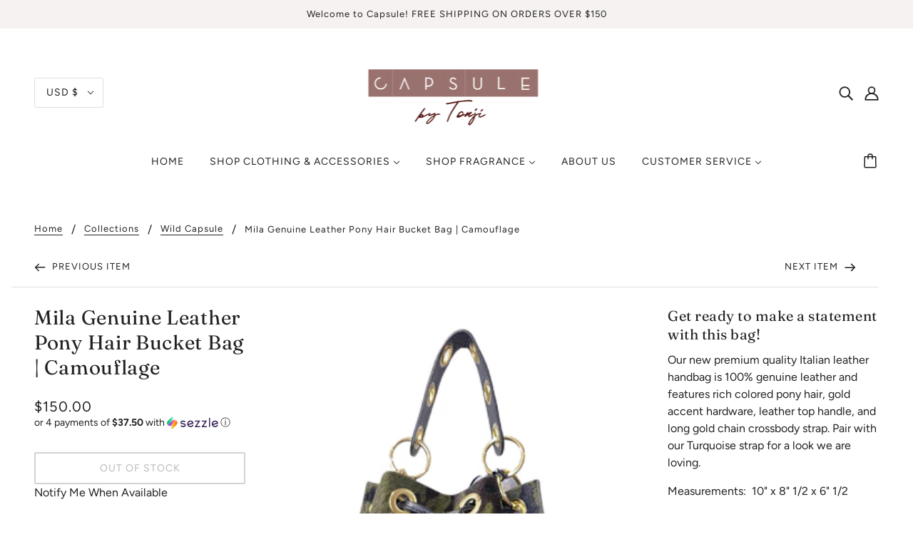

--- FILE ---
content_type: text/html; charset=utf-8
request_url: https://www.capsulebytonji.com/collections/wild-capsule/products/copy-of-mila-genuine-leather-pony-hair-bucket-bag-camouflage
body_size: 67139
content:
<!doctype html>
<html class="no-js" lang="en">
  <head>
    <!-- Blockshop Theme - Version 6.7.0 by Troop Themes - https://troopthemes.com/ -->

    <meta charset="UTF-8">
    <meta http-equiv="X-UA-Compatible" content="IE=edge,chrome=1">
    <meta name="viewport" content="width=device-width, initial-scale=1.0, maximum-scale=5.0">
    
      <meta name="description" content="Get ready to make a statement with this bag! Our new premium quality Italian leather handbag is 100% genuine leather and features rich colored pony hair, gold accent hardware, leather top handle, and long gold chain crossbody strap. Pair with our Turquoise strap for a look we are loving. Measurements:  10&quot; x 8&quot; 1/2 x 6">
    

    <link rel="preconnect" href="https://cdn.shopify.com" crossorigin>
    <link rel="preconnect" href="https://fonts.shopify.com" crossorigin>
    <link rel="preconnect" href="https://monorail-edge.shopifysvc.com">

    <link rel="preload" href="//www.capsulebytonji.com/cdn/shop/t/6/assets/theme--critical.css?v=8534380665909599981641020832" as="style">
    <link rel="preload" href="//www.capsulebytonji.com/cdn/shop/t/6/assets/theme--async.css?v=108090063590746808601641020832" as="style">
    <link rel="preload" href="//www.capsulebytonji.com/cdn/shop/t/6/assets/lazysizes.min.js?v=153528224177489928921641020819" as="script">
    <link rel="preload" href="//www.capsulebytonji.com/cdn/shop/t/6/assets/theme.min.js?v=131587739171912013921641020823" as="script"><link rel="canonical" href="https://www.capsulebytonji.com/products/copy-of-mila-genuine-leather-pony-hair-bucket-bag-camouflage">

    


  <meta property="og:type" content="product">
  <meta property="og:title" content="Mila Genuine Leather Pony Hair Bucket Bag | Camouflage">

  
    <meta property="og:image" content="http://www.capsulebytonji.com/cdn/shop/products/camo3_1200x.png?v=1646091447">
    <meta property="og:image:secure_url" content="https://www.capsulebytonji.com/cdn/shop/products/camo3_1200x.png?v=1646091447">
    <meta property="og:image:width" content="300">
    <meta property="og:image:height" content="384">
  
    <meta property="og:image" content="http://www.capsulebytonji.com/cdn/shop/products/camo1_1200x.png?v=1646091447">
    <meta property="og:image:secure_url" content="https://www.capsulebytonji.com/cdn/shop/products/camo1_1200x.png?v=1646091447">
    <meta property="og:image:width" content="300">
    <meta property="og:image:height" content="384">
  
    <meta property="og:image" content="http://www.capsulebytonji.com/cdn/shop/products/camo2_1200x.png?v=1646091447">
    <meta property="og:image:secure_url" content="https://www.capsulebytonji.com/cdn/shop/products/camo2_1200x.png?v=1646091447">
    <meta property="og:image:width" content="300">
    <meta property="og:image:height" content="384">
  

  <meta
    property="og:price:amount"
    content="150.00"
  >
  <meta property="og:price:currency" content="USD">

  <meta itemprop="url" content="https://www.capsulebytonji.com/products/copy-of-mila-genuine-leather-pony-hair-bucket-bag-camouflage" />
  <meta itemprop="name" content="Mila Genuine Leather Pony Hair Bucket Bag | Camouflage" />
  <meta itemprop="image" content="https://www.capsulebytonji.com/cdn/shop/products/camo3_1000x.png?v=1646091447" />
  <meta itemprop="priceCurrency" content="USD" />
  
    <link itemprop="availability" href="https://schema.org/OutOfStock" />
  
  
  
  <meta itemprop="price" content="150.0">





<meta property="og:url" content="https://www.capsulebytonji.com/products/copy-of-mila-genuine-leather-pony-hair-bucket-bag-camouflage">
<meta property="og:site_name" content="Capsule by Tonji">
<meta property="og:description" content="Get ready to make a statement with this bag! Our new premium quality Italian leather handbag is 100% genuine leather and features rich colored pony hair, gold accent hardware, leather top handle, and long gold chain crossbody strap. Pair with our Turquoise strap for a look we are loving. Measurements:  10&quot; x 8&quot; 1/2 x 6">



<meta name="twitter:card" content="summary">
<meta name="twitter:description" content="Get ready to make a statement with this bag! Our new premium quality Italian leather handbag is 100% genuine leather and features rich colored pony hair, gold accent hardware, leather top handle, and long gold chain crossbody strap. Pair with our Turquoise strap for a look we are loving. Measurements:  10&quot; x 8&quot; 1/2 x 6">


  <meta name="twitter:title" content="Mila Genuine Leather Pony Hair Bucket Bag | Camouflage">

  
    <meta
      name="twitter:image"
      content="https://www.capsulebytonji.com/cdn/shop/products/camo3_480x.png?v=1646091447"
    >
  



    
      <title>Mila Genuine Leather Pony Hair Bucket Bag | Camouflage | Capsule by Tonji</title>
    

    <link rel="preload" as="font" href="//www.capsulebytonji.com/cdn/fonts/fraunces/fraunces_n4.8e6986daad4907c36a536fb8d55aaf5318c974ca.woff2" type="font/woff2" crossorigin>
<link rel="preload" as="font" href="//www.capsulebytonji.com/cdn/fonts/figtree/figtree_n4.3c0838aba1701047e60be6a99a1b0a40ce9b8419.woff2" type="font/woff2" crossorigin>
<link rel="preload" as="font" href="//www.capsulebytonji.com/cdn/fonts/figtree/figtree_n4.3c0838aba1701047e60be6a99a1b0a40ce9b8419.woff2" type="font/woff2" crossorigin>


<style>
  @font-face {
  font-family: Fraunces;
  font-weight: 400;
  font-style: normal;
  font-display: swap;
  src: url("//www.capsulebytonji.com/cdn/fonts/fraunces/fraunces_n4.8e6986daad4907c36a536fb8d55aaf5318c974ca.woff2") format("woff2"),
       url("//www.capsulebytonji.com/cdn/fonts/fraunces/fraunces_n4.879060358fafcf2c4c4b6df76c608dc301ced93b.woff") format("woff");
}

@font-face {
  font-family: Fraunces;
  font-weight: 400;
  font-style: normal;
  font-display: swap;
  src: url("//www.capsulebytonji.com/cdn/fonts/fraunces/fraunces_n4.8e6986daad4907c36a536fb8d55aaf5318c974ca.woff2") format("woff2"),
       url("//www.capsulebytonji.com/cdn/fonts/fraunces/fraunces_n4.879060358fafcf2c4c4b6df76c608dc301ced93b.woff") format("woff");
}

@font-face {
  font-family: Figtree;
  font-weight: 400;
  font-style: normal;
  font-display: swap;
  src: url("//www.capsulebytonji.com/cdn/fonts/figtree/figtree_n4.3c0838aba1701047e60be6a99a1b0a40ce9b8419.woff2") format("woff2"),
       url("//www.capsulebytonji.com/cdn/fonts/figtree/figtree_n4.c0575d1db21fc3821f17fd6617d3dee552312137.woff") format("woff");
}

@font-face {
  font-family: Figtree;
  font-weight: 700;
  font-style: normal;
  font-display: swap;
  src: url("//www.capsulebytonji.com/cdn/fonts/figtree/figtree_n7.2fd9bfe01586148e644724096c9d75e8c7a90e55.woff2") format("woff2"),
       url("//www.capsulebytonji.com/cdn/fonts/figtree/figtree_n7.ea05de92d862f9594794ab281c4c3a67501ef5fc.woff") format("woff");
}

@font-face {
  font-family: Figtree;
  font-weight: 400;
  font-style: normal;
  font-display: swap;
  src: url("//www.capsulebytonji.com/cdn/fonts/figtree/figtree_n4.3c0838aba1701047e60be6a99a1b0a40ce9b8419.woff2") format("woff2"),
       url("//www.capsulebytonji.com/cdn/fonts/figtree/figtree_n4.c0575d1db21fc3821f17fd6617d3dee552312137.woff") format("woff");
}

@font-face {
  font-family: Figtree;
  font-weight: 700;
  font-style: normal;
  font-display: swap;
  src: url("//www.capsulebytonji.com/cdn/fonts/figtree/figtree_n7.2fd9bfe01586148e644724096c9d75e8c7a90e55.woff2") format("woff2"),
       url("//www.capsulebytonji.com/cdn/fonts/figtree/figtree_n7.ea05de92d862f9594794ab281c4c3a67501ef5fc.woff") format("woff");
}

@font-face {
  font-family: Figtree;
  font-weight: 400;
  font-style: italic;
  font-display: swap;
  src: url("//www.capsulebytonji.com/cdn/fonts/figtree/figtree_i4.89f7a4275c064845c304a4cf8a4a586060656db2.woff2") format("woff2"),
       url("//www.capsulebytonji.com/cdn/fonts/figtree/figtree_i4.6f955aaaafc55a22ffc1f32ecf3756859a5ad3e2.woff") format("woff");
}

@font-face {
  font-family: Figtree;
  font-weight: 700;
  font-style: italic;
  font-display: swap;
  src: url("//www.capsulebytonji.com/cdn/fonts/figtree/figtree_i7.06add7096a6f2ab742e09ec7e498115904eda1fe.woff2") format("woff2"),
       url("//www.capsulebytonji.com/cdn/fonts/figtree/figtree_i7.ee584b5fcaccdbb5518c0228158941f8df81b101.woff") format("woff");
}

</style>

<style>
  :root {
    --font--section-heading--size: 28px;
    --font--block-heading--size: 20px;
    --font--heading--uppercase: normal;
    --font--paragraph--size: 16px;

    --font--heading--family: Fraunces, serif;
    --font--heading--weight: 400;
    --font--heading--normal-weight: 400;
    --font--heading--style: normal;

    --font--accent--family: Figtree, sans-serif;
    --font--accent--weight: 400;
    --font--accent--style: normal;
    --font--accent--size: 13px;

    --font--paragraph--family: Figtree, sans-serif;
    --font--paragraph--weight: 400;
    --font--paragraph--style: normal;
    --font--bolder-paragraph--weight: 700;

    --image--grabbing-icon: url('//www.capsulebytonji.com/cdn/shop/t/6/assets/grabbing.png?v=162995541551579154171641020818');
  }
</style>

    <style>
  :root {
    --image--popup: url('//www.capsulebytonji.com/cdn/shop/files/TESTYOURDAMNSELF_1200x.png?v=1614326895');

    --color--accent: #f7f2f2;
    --color-text: #212121;
    --color-page-bg: #ffffff;
    --color-panel-bg: #f7f7f7;
    --color-badge-bdr: rgba(33, 33, 33, 0.05);
    --color-border: #e0e0e0;
    --color-button: #ffffff;
    --color-button-bg: #212121;
    --color--body--light: #515151;
    --color--alternative: #ffffff;
    --color-header: #212121;
    --color-header-bg: #ffffff;
    --color-menubar: #212121;
    --color-cart: #212121;
    --color--footer: #212121;
    --bg-color--footer: #f7f2f2;
    --color-slider-caption: #212121;
    --color-slider-caption-bg: #ffffff;
    --color-slider-button: #ffffff;
    --color-slider-button-bg: #212121;
    --color-slider-button-hover-bg: ;
    --color-slider-nav: #212121;
    --color-product-slider-bg: ;
    --color-featured-promo-bg: ;
    --color-social-feed-bg: ;
    --color-tabs-accordions: #e0e0e0;
  }
</style>
    <script>
  var theme = {};
  theme.assets = {};
  theme.classes = {};
  theme.partials = {};
  theme.popup = {};
  theme.settings = {};
  theme.shop = {};
  theme.swatches = {};
  theme.templates = {};
  theme.translations = {};
  theme.urls = {};
  theme.utils = {};

  theme.assets.carousel = '//www.capsulebytonji.com/cdn/shop/t/6/assets/owl.carousel.min.js?v=77812001379152862991641020820';
  theme.assets.masonry = '//www.capsulebytonji.com/cdn/shop/t/6/assets/masonry.min.js?v=153413113355937702121641020819';
  theme.assets.stylesheet = '//www.capsulebytonji.com/cdn/shop/t/6/assets/theme--async.css?v=108090063590746808601641020832';

  theme.popup.enabled = false;
  theme.popup.test_mode = false;
  theme.popup.newsletter_enabled = true;
  theme.popup.social_icons_enabled = true;
  theme.popup.show_image_enabled = '26';
  theme.popup.show_image_enabled = theme.popup.show_image_enabled > 0 ? true : false;
  theme.popup.image_link = '';
  theme.popup.seconds_until = 3;
  theme.popup.page_content = '';
  theme.popup.days_until = '7';
  theme.popup.storage_key = 'troop_popup_storage';

  
  
    theme.popup.show_image_url =
      '<img src="//www.capsulebytonji.com/cdn/shop/files/TESTYOURDAMNSELF_1200x.png?v=1614326895" />';
  

  theme.settings.cart_type = 'drawer';
  theme.shop.money_format = "${{amount}}";
  theme.translations.newsletter_email_blank = 'Email field is blank';
  theme.translations.add_to_cart = 'Add to Cart';
  theme.translations.out_of_stock = 'Out of stock';
  theme.translations.size_chart_label = 'Size chart';
  theme.translations.low_in_stock = {
    one: 'Only 1 item left!',
    other: 'Only 2 items left!'
  };
  theme.urls.cart = '/cart';
  theme.urls.collections = '/collections';
  theme.urls.product_recommendations = '/recommendations/products';
  theme.urls.search = '/search';
  theme.urls.shop = 'https://www.capsulebytonji.com';
  theme.utils.enable_external_links = true;
  theme.utils.scroll_to_active_item = true

  





  // LazySizes
  window.lazySizesConfig = window.lazySizesConfig || {};
  window.lazySizesConfig.expand = 1200;
  window.lazySizesConfig.loadMode = 3;
  window.lazySizesConfig.ricTimeout = 50;
</script>

    <script>
      function onLoadStylesheet() {
        var link = document.querySelector('link[href="' + theme.assets.stylesheet + '"]');
        link.loaded = true;
        link.dispatchEvent(new Event('load'));
      }
    </script>

    <link href="//www.capsulebytonji.com/cdn/shop/t/6/assets/theme--critical.css?v=8534380665909599981641020832" rel="stylesheet" media="all"/>
    <link
      href="//www.capsulebytonji.com/cdn/shop/t/6/assets/theme--async.css?v=108090063590746808601641020832"
      rel="stylesheet"
      media="print"
      onload="this.media='all';onLoadStylesheet()"
    >

    <style>

/* Add your theme customizations below */

/*Troop -- Enlarge Logo*/

/*header .logo-image {
	max-height:none !important;
    height: 250px;
}*/</style>

    <script src="//www.capsulebytonji.com/cdn/shop/t/6/assets/lazysizes.min.js?v=153528224177489928921641020819" async="async"></script>
    <script src="//www.capsulebytonji.com/cdn/shop/t/6/assets/theme.min.js?v=131587739171912013921641020823" defer="defer"></script>

    

    <script>window.performance && window.performance.mark && window.performance.mark('shopify.content_for_header.start');</script><meta id="shopify-digital-wallet" name="shopify-digital-wallet" content="/52561051810/digital_wallets/dialog">
<meta name="shopify-checkout-api-token" content="1c83b7b89646e0f2d06e1f16cd72688d">
<meta id="in-context-paypal-metadata" data-shop-id="52561051810" data-venmo-supported="false" data-environment="production" data-locale="en_US" data-paypal-v4="true" data-currency="USD">
<link rel="alternate" type="application/json+oembed" href="https://www.capsulebytonji.com/products/copy-of-mila-genuine-leather-pony-hair-bucket-bag-camouflage.oembed">
<script async="async" src="/checkouts/internal/preloads.js?locale=en-US"></script>
<link rel="preconnect" href="https://shop.app" crossorigin="anonymous">
<script async="async" src="https://shop.app/checkouts/internal/preloads.js?locale=en-US&shop_id=52561051810" crossorigin="anonymous"></script>
<script id="apple-pay-shop-capabilities" type="application/json">{"shopId":52561051810,"countryCode":"US","currencyCode":"USD","merchantCapabilities":["supports3DS"],"merchantId":"gid:\/\/shopify\/Shop\/52561051810","merchantName":"Capsule by Tonji","requiredBillingContactFields":["postalAddress","email","phone"],"requiredShippingContactFields":["postalAddress","email","phone"],"shippingType":"shipping","supportedNetworks":["visa","masterCard","amex","discover","elo","jcb"],"total":{"type":"pending","label":"Capsule by Tonji","amount":"1.00"},"shopifyPaymentsEnabled":true,"supportsSubscriptions":true}</script>
<script id="shopify-features" type="application/json">{"accessToken":"1c83b7b89646e0f2d06e1f16cd72688d","betas":["rich-media-storefront-analytics"],"domain":"www.capsulebytonji.com","predictiveSearch":true,"shopId":52561051810,"locale":"en"}</script>
<script>var Shopify = Shopify || {};
Shopify.shop = "capsule-by-tonji.myshopify.com";
Shopify.locale = "en";
Shopify.currency = {"active":"USD","rate":"1.0"};
Shopify.country = "US";
Shopify.theme = {"name":"Blockshop with Installments message","id":128084017314,"schema_name":"Blockshop","schema_version":"6.7.0","theme_store_id":606,"role":"main"};
Shopify.theme.handle = "null";
Shopify.theme.style = {"id":null,"handle":null};
Shopify.cdnHost = "www.capsulebytonji.com/cdn";
Shopify.routes = Shopify.routes || {};
Shopify.routes.root = "/";</script>
<script type="module">!function(o){(o.Shopify=o.Shopify||{}).modules=!0}(window);</script>
<script>!function(o){function n(){var o=[];function n(){o.push(Array.prototype.slice.apply(arguments))}return n.q=o,n}var t=o.Shopify=o.Shopify||{};t.loadFeatures=n(),t.autoloadFeatures=n()}(window);</script>
<script>
  window.ShopifyPay = window.ShopifyPay || {};
  window.ShopifyPay.apiHost = "shop.app\/pay";
  window.ShopifyPay.redirectState = null;
</script>
<script id="shop-js-analytics" type="application/json">{"pageType":"product"}</script>
<script defer="defer" async type="module" src="//www.capsulebytonji.com/cdn/shopifycloud/shop-js/modules/v2/client.init-shop-cart-sync_BT-GjEfc.en.esm.js"></script>
<script defer="defer" async type="module" src="//www.capsulebytonji.com/cdn/shopifycloud/shop-js/modules/v2/chunk.common_D58fp_Oc.esm.js"></script>
<script defer="defer" async type="module" src="//www.capsulebytonji.com/cdn/shopifycloud/shop-js/modules/v2/chunk.modal_xMitdFEc.esm.js"></script>
<script type="module">
  await import("//www.capsulebytonji.com/cdn/shopifycloud/shop-js/modules/v2/client.init-shop-cart-sync_BT-GjEfc.en.esm.js");
await import("//www.capsulebytonji.com/cdn/shopifycloud/shop-js/modules/v2/chunk.common_D58fp_Oc.esm.js");
await import("//www.capsulebytonji.com/cdn/shopifycloud/shop-js/modules/v2/chunk.modal_xMitdFEc.esm.js");

  window.Shopify.SignInWithShop?.initShopCartSync?.({"fedCMEnabled":true,"windoidEnabled":true});

</script>
<script defer="defer" async type="module" src="//www.capsulebytonji.com/cdn/shopifycloud/shop-js/modules/v2/client.payment-terms_Ci9AEqFq.en.esm.js"></script>
<script defer="defer" async type="module" src="//www.capsulebytonji.com/cdn/shopifycloud/shop-js/modules/v2/chunk.common_D58fp_Oc.esm.js"></script>
<script defer="defer" async type="module" src="//www.capsulebytonji.com/cdn/shopifycloud/shop-js/modules/v2/chunk.modal_xMitdFEc.esm.js"></script>
<script type="module">
  await import("//www.capsulebytonji.com/cdn/shopifycloud/shop-js/modules/v2/client.payment-terms_Ci9AEqFq.en.esm.js");
await import("//www.capsulebytonji.com/cdn/shopifycloud/shop-js/modules/v2/chunk.common_D58fp_Oc.esm.js");
await import("//www.capsulebytonji.com/cdn/shopifycloud/shop-js/modules/v2/chunk.modal_xMitdFEc.esm.js");

  
</script>
<script>
  window.Shopify = window.Shopify || {};
  if (!window.Shopify.featureAssets) window.Shopify.featureAssets = {};
  window.Shopify.featureAssets['shop-js'] = {"shop-cart-sync":["modules/v2/client.shop-cart-sync_DZOKe7Ll.en.esm.js","modules/v2/chunk.common_D58fp_Oc.esm.js","modules/v2/chunk.modal_xMitdFEc.esm.js"],"init-fed-cm":["modules/v2/client.init-fed-cm_B6oLuCjv.en.esm.js","modules/v2/chunk.common_D58fp_Oc.esm.js","modules/v2/chunk.modal_xMitdFEc.esm.js"],"shop-cash-offers":["modules/v2/client.shop-cash-offers_D2sdYoxE.en.esm.js","modules/v2/chunk.common_D58fp_Oc.esm.js","modules/v2/chunk.modal_xMitdFEc.esm.js"],"shop-login-button":["modules/v2/client.shop-login-button_QeVjl5Y3.en.esm.js","modules/v2/chunk.common_D58fp_Oc.esm.js","modules/v2/chunk.modal_xMitdFEc.esm.js"],"pay-button":["modules/v2/client.pay-button_DXTOsIq6.en.esm.js","modules/v2/chunk.common_D58fp_Oc.esm.js","modules/v2/chunk.modal_xMitdFEc.esm.js"],"shop-button":["modules/v2/client.shop-button_DQZHx9pm.en.esm.js","modules/v2/chunk.common_D58fp_Oc.esm.js","modules/v2/chunk.modal_xMitdFEc.esm.js"],"avatar":["modules/v2/client.avatar_BTnouDA3.en.esm.js"],"init-windoid":["modules/v2/client.init-windoid_CR1B-cfM.en.esm.js","modules/v2/chunk.common_D58fp_Oc.esm.js","modules/v2/chunk.modal_xMitdFEc.esm.js"],"init-shop-for-new-customer-accounts":["modules/v2/client.init-shop-for-new-customer-accounts_C_vY_xzh.en.esm.js","modules/v2/client.shop-login-button_QeVjl5Y3.en.esm.js","modules/v2/chunk.common_D58fp_Oc.esm.js","modules/v2/chunk.modal_xMitdFEc.esm.js"],"init-shop-email-lookup-coordinator":["modules/v2/client.init-shop-email-lookup-coordinator_BI7n9ZSv.en.esm.js","modules/v2/chunk.common_D58fp_Oc.esm.js","modules/v2/chunk.modal_xMitdFEc.esm.js"],"init-shop-cart-sync":["modules/v2/client.init-shop-cart-sync_BT-GjEfc.en.esm.js","modules/v2/chunk.common_D58fp_Oc.esm.js","modules/v2/chunk.modal_xMitdFEc.esm.js"],"shop-toast-manager":["modules/v2/client.shop-toast-manager_DiYdP3xc.en.esm.js","modules/v2/chunk.common_D58fp_Oc.esm.js","modules/v2/chunk.modal_xMitdFEc.esm.js"],"init-customer-accounts":["modules/v2/client.init-customer-accounts_D9ZNqS-Q.en.esm.js","modules/v2/client.shop-login-button_QeVjl5Y3.en.esm.js","modules/v2/chunk.common_D58fp_Oc.esm.js","modules/v2/chunk.modal_xMitdFEc.esm.js"],"init-customer-accounts-sign-up":["modules/v2/client.init-customer-accounts-sign-up_iGw4briv.en.esm.js","modules/v2/client.shop-login-button_QeVjl5Y3.en.esm.js","modules/v2/chunk.common_D58fp_Oc.esm.js","modules/v2/chunk.modal_xMitdFEc.esm.js"],"shop-follow-button":["modules/v2/client.shop-follow-button_CqMgW2wH.en.esm.js","modules/v2/chunk.common_D58fp_Oc.esm.js","modules/v2/chunk.modal_xMitdFEc.esm.js"],"checkout-modal":["modules/v2/client.checkout-modal_xHeaAweL.en.esm.js","modules/v2/chunk.common_D58fp_Oc.esm.js","modules/v2/chunk.modal_xMitdFEc.esm.js"],"shop-login":["modules/v2/client.shop-login_D91U-Q7h.en.esm.js","modules/v2/chunk.common_D58fp_Oc.esm.js","modules/v2/chunk.modal_xMitdFEc.esm.js"],"lead-capture":["modules/v2/client.lead-capture_BJmE1dJe.en.esm.js","modules/v2/chunk.common_D58fp_Oc.esm.js","modules/v2/chunk.modal_xMitdFEc.esm.js"],"payment-terms":["modules/v2/client.payment-terms_Ci9AEqFq.en.esm.js","modules/v2/chunk.common_D58fp_Oc.esm.js","modules/v2/chunk.modal_xMitdFEc.esm.js"]};
</script>
<script>(function() {
  var isLoaded = false;
  function asyncLoad() {
    if (isLoaded) return;
    isLoaded = true;
    var urls = ["https:\/\/js.smile.io\/v1\/smile-shopify.js?shop=capsule-by-tonji.myshopify.com","\/\/cdn.shopify.com\/proxy\/9bc4034ceb2df5e2eef8e589bd6e74a310a363a4c213df20cb03c06f5a2ea6bf\/static.cdn.printful.com\/static\/js\/external\/shopify-product-customizer.js?v=0.28\u0026shop=capsule-by-tonji.myshopify.com\u0026sp-cache-control=cHVibGljLCBtYXgtYWdlPTkwMA","\/\/cdn.shopify.com\/proxy\/e515ca0e6be711007c8d17f1184f51937c8a1199dfff7a6f212faa8d50c23f75\/api.goaffpro.com\/loader.js?shop=capsule-by-tonji.myshopify.com\u0026sp-cache-control=cHVibGljLCBtYXgtYWdlPTkwMA","https:\/\/static.klaviyo.com\/onsite\/js\/WDh2aV\/klaviyo.js?company_id=WDh2aV\u0026shop=capsule-by-tonji.myshopify.com"];
    for (var i = 0; i < urls.length; i++) {
      var s = document.createElement('script');
      s.type = 'text/javascript';
      s.async = true;
      s.src = urls[i];
      var x = document.getElementsByTagName('script')[0];
      x.parentNode.insertBefore(s, x);
    }
  };
  if(window.attachEvent) {
    window.attachEvent('onload', asyncLoad);
  } else {
    window.addEventListener('load', asyncLoad, false);
  }
})();</script>
<script id="__st">var __st={"a":52561051810,"offset":-28800,"reqid":"68a36bb0-29bb-4ad2-8c98-ef03fcb26218-1769071493","pageurl":"www.capsulebytonji.com\/collections\/wild-capsule\/products\/copy-of-mila-genuine-leather-pony-hair-bucket-bag-camouflage","u":"9f7eb042a317","p":"product","rtyp":"product","rid":7383308468386};</script>
<script>window.ShopifyPaypalV4VisibilityTracking = true;</script>
<script id="captcha-bootstrap">!function(){'use strict';const t='contact',e='account',n='new_comment',o=[[t,t],['blogs',n],['comments',n],[t,'customer']],c=[[e,'customer_login'],[e,'guest_login'],[e,'recover_customer_password'],[e,'create_customer']],r=t=>t.map((([t,e])=>`form[action*='/${t}']:not([data-nocaptcha='true']) input[name='form_type'][value='${e}']`)).join(','),a=t=>()=>t?[...document.querySelectorAll(t)].map((t=>t.form)):[];function s(){const t=[...o],e=r(t);return a(e)}const i='password',u='form_key',d=['recaptcha-v3-token','g-recaptcha-response','h-captcha-response',i],f=()=>{try{return window.sessionStorage}catch{return}},m='__shopify_v',_=t=>t.elements[u];function p(t,e,n=!1){try{const o=window.sessionStorage,c=JSON.parse(o.getItem(e)),{data:r}=function(t){const{data:e,action:n}=t;return t[m]||n?{data:e,action:n}:{data:t,action:n}}(c);for(const[e,n]of Object.entries(r))t.elements[e]&&(t.elements[e].value=n);n&&o.removeItem(e)}catch(o){console.error('form repopulation failed',{error:o})}}const l='form_type',E='cptcha';function T(t){t.dataset[E]=!0}const w=window,h=w.document,L='Shopify',v='ce_forms',y='captcha';let A=!1;((t,e)=>{const n=(g='f06e6c50-85a8-45c8-87d0-21a2b65856fe',I='https://cdn.shopify.com/shopifycloud/storefront-forms-hcaptcha/ce_storefront_forms_captcha_hcaptcha.v1.5.2.iife.js',D={infoText:'Protected by hCaptcha',privacyText:'Privacy',termsText:'Terms'},(t,e,n)=>{const o=w[L][v],c=o.bindForm;if(c)return c(t,g,e,D).then(n);var r;o.q.push([[t,g,e,D],n]),r=I,A||(h.body.append(Object.assign(h.createElement('script'),{id:'captcha-provider',async:!0,src:r})),A=!0)});var g,I,D;w[L]=w[L]||{},w[L][v]=w[L][v]||{},w[L][v].q=[],w[L][y]=w[L][y]||{},w[L][y].protect=function(t,e){n(t,void 0,e),T(t)},Object.freeze(w[L][y]),function(t,e,n,w,h,L){const[v,y,A,g]=function(t,e,n){const i=e?o:[],u=t?c:[],d=[...i,...u],f=r(d),m=r(i),_=r(d.filter((([t,e])=>n.includes(e))));return[a(f),a(m),a(_),s()]}(w,h,L),I=t=>{const e=t.target;return e instanceof HTMLFormElement?e:e&&e.form},D=t=>v().includes(t);t.addEventListener('submit',(t=>{const e=I(t);if(!e)return;const n=D(e)&&!e.dataset.hcaptchaBound&&!e.dataset.recaptchaBound,o=_(e),c=g().includes(e)&&(!o||!o.value);(n||c)&&t.preventDefault(),c&&!n&&(function(t){try{if(!f())return;!function(t){const e=f();if(!e)return;const n=_(t);if(!n)return;const o=n.value;o&&e.removeItem(o)}(t);const e=Array.from(Array(32),(()=>Math.random().toString(36)[2])).join('');!function(t,e){_(t)||t.append(Object.assign(document.createElement('input'),{type:'hidden',name:u})),t.elements[u].value=e}(t,e),function(t,e){const n=f();if(!n)return;const o=[...t.querySelectorAll(`input[type='${i}']`)].map((({name:t})=>t)),c=[...d,...o],r={};for(const[a,s]of new FormData(t).entries())c.includes(a)||(r[a]=s);n.setItem(e,JSON.stringify({[m]:1,action:t.action,data:r}))}(t,e)}catch(e){console.error('failed to persist form',e)}}(e),e.submit())}));const S=(t,e)=>{t&&!t.dataset[E]&&(n(t,e.some((e=>e===t))),T(t))};for(const o of['focusin','change'])t.addEventListener(o,(t=>{const e=I(t);D(e)&&S(e,y())}));const B=e.get('form_key'),M=e.get(l),P=B&&M;t.addEventListener('DOMContentLoaded',(()=>{const t=y();if(P)for(const e of t)e.elements[l].value===M&&p(e,B);[...new Set([...A(),...v().filter((t=>'true'===t.dataset.shopifyCaptcha))])].forEach((e=>S(e,t)))}))}(h,new URLSearchParams(w.location.search),n,t,e,['guest_login'])})(!0,!0)}();</script>
<script integrity="sha256-4kQ18oKyAcykRKYeNunJcIwy7WH5gtpwJnB7kiuLZ1E=" data-source-attribution="shopify.loadfeatures" defer="defer" src="//www.capsulebytonji.com/cdn/shopifycloud/storefront/assets/storefront/load_feature-a0a9edcb.js" crossorigin="anonymous"></script>
<script crossorigin="anonymous" defer="defer" src="//www.capsulebytonji.com/cdn/shopifycloud/storefront/assets/shopify_pay/storefront-65b4c6d7.js?v=20250812"></script>
<script data-source-attribution="shopify.dynamic_checkout.dynamic.init">var Shopify=Shopify||{};Shopify.PaymentButton=Shopify.PaymentButton||{isStorefrontPortableWallets:!0,init:function(){window.Shopify.PaymentButton.init=function(){};var t=document.createElement("script");t.src="https://www.capsulebytonji.com/cdn/shopifycloud/portable-wallets/latest/portable-wallets.en.js",t.type="module",document.head.appendChild(t)}};
</script>
<script data-source-attribution="shopify.dynamic_checkout.buyer_consent">
  function portableWalletsHideBuyerConsent(e){var t=document.getElementById("shopify-buyer-consent"),n=document.getElementById("shopify-subscription-policy-button");t&&n&&(t.classList.add("hidden"),t.setAttribute("aria-hidden","true"),n.removeEventListener("click",e))}function portableWalletsShowBuyerConsent(e){var t=document.getElementById("shopify-buyer-consent"),n=document.getElementById("shopify-subscription-policy-button");t&&n&&(t.classList.remove("hidden"),t.removeAttribute("aria-hidden"),n.addEventListener("click",e))}window.Shopify?.PaymentButton&&(window.Shopify.PaymentButton.hideBuyerConsent=portableWalletsHideBuyerConsent,window.Shopify.PaymentButton.showBuyerConsent=portableWalletsShowBuyerConsent);
</script>
<script data-source-attribution="shopify.dynamic_checkout.cart.bootstrap">document.addEventListener("DOMContentLoaded",(function(){function t(){return document.querySelector("shopify-accelerated-checkout-cart, shopify-accelerated-checkout")}if(t())Shopify.PaymentButton.init();else{new MutationObserver((function(e,n){t()&&(Shopify.PaymentButton.init(),n.disconnect())})).observe(document.body,{childList:!0,subtree:!0})}}));
</script>
<link id="shopify-accelerated-checkout-styles" rel="stylesheet" media="screen" href="https://www.capsulebytonji.com/cdn/shopifycloud/portable-wallets/latest/accelerated-checkout-backwards-compat.css" crossorigin="anonymous">
<style id="shopify-accelerated-checkout-cart">
        #shopify-buyer-consent {
  margin-top: 1em;
  display: inline-block;
  width: 100%;
}

#shopify-buyer-consent.hidden {
  display: none;
}

#shopify-subscription-policy-button {
  background: none;
  border: none;
  padding: 0;
  text-decoration: underline;
  font-size: inherit;
  cursor: pointer;
}

#shopify-subscription-policy-button::before {
  box-shadow: none;
}

      </style>

<script>window.performance && window.performance.mark && window.performance.mark('shopify.content_for_header.end');</script>
    
<!-- Start of Judge.me Core -->
<link rel="dns-prefetch" href="https://cdn.judge.me/">
<script data-cfasync='false' class='jdgm-settings-script'>window.jdgmSettings={"pagination":5,"disable_web_reviews":false,"badge_no_review_text":"No reviews","badge_n_reviews_text":"{{ n }} review/reviews","hide_badge_preview_if_no_reviews":true,"badge_hide_text":false,"enforce_center_preview_badge":false,"widget_title":"Customer Reviews","widget_open_form_text":"Write a review","widget_close_form_text":"Cancel review","widget_refresh_page_text":"Refresh page","widget_summary_text":"Based on {{ number_of_reviews }} review/reviews","widget_no_review_text":"Be the first to write a review","widget_name_field_text":"Display name","widget_verified_name_field_text":"Verified Name (public)","widget_name_placeholder_text":"Display name","widget_required_field_error_text":"This field is required.","widget_email_field_text":"Email address","widget_verified_email_field_text":"Verified Email (private, can not be edited)","widget_email_placeholder_text":"Your email address","widget_email_field_error_text":"Please enter a valid email address.","widget_rating_field_text":"Rating","widget_review_title_field_text":"Review Title","widget_review_title_placeholder_text":"Give your review a title","widget_review_body_field_text":"Review content","widget_review_body_placeholder_text":"Start writing here...","widget_pictures_field_text":"Picture/Video (optional)","widget_submit_review_text":"Submit Review","widget_submit_verified_review_text":"Submit Verified Review","widget_submit_success_msg_with_auto_publish":"Thank you! Please refresh the page in a few moments to see your review. You can remove or edit your review by logging into \u003ca href='https://judge.me/login' target='_blank' rel='nofollow noopener'\u003eJudge.me\u003c/a\u003e","widget_submit_success_msg_no_auto_publish":"Thank you! Your review will be published as soon as it is approved by the shop admin. You can remove or edit your review by logging into \u003ca href='https://judge.me/login' target='_blank' rel='nofollow noopener'\u003eJudge.me\u003c/a\u003e","widget_show_default_reviews_out_of_total_text":"Showing {{ n_reviews_shown }} out of {{ n_reviews }} reviews.","widget_show_all_link_text":"Show all","widget_show_less_link_text":"Show less","widget_author_said_text":"{{ reviewer_name }} said:","widget_days_text":"{{ n }} days ago","widget_weeks_text":"{{ n }} week/weeks ago","widget_months_text":"{{ n }} month/months ago","widget_years_text":"{{ n }} year/years ago","widget_yesterday_text":"Yesterday","widget_today_text":"Today","widget_replied_text":"\u003e\u003e {{ shop_name }} replied:","widget_read_more_text":"Read more","widget_reviewer_name_as_initial":"","widget_rating_filter_color":"#fbcd0a","widget_rating_filter_see_all_text":"See all reviews","widget_sorting_most_recent_text":"Most Recent","widget_sorting_highest_rating_text":"Highest Rating","widget_sorting_lowest_rating_text":"Lowest Rating","widget_sorting_with_pictures_text":"Only Pictures","widget_sorting_most_helpful_text":"Most Helpful","widget_open_question_form_text":"Ask a question","widget_reviews_subtab_text":"Reviews","widget_questions_subtab_text":"Questions","widget_question_label_text":"Question","widget_answer_label_text":"Answer","widget_question_placeholder_text":"Write your question here","widget_submit_question_text":"Submit Question","widget_question_submit_success_text":"Thank you for your question! We will notify you once it gets answered.","verified_badge_text":"Verified","verified_badge_bg_color":"","verified_badge_text_color":"","verified_badge_placement":"left-of-reviewer-name","widget_review_max_height":"","widget_hide_border":false,"widget_social_share":false,"widget_thumb":false,"widget_review_location_show":false,"widget_location_format":"","all_reviews_include_out_of_store_products":true,"all_reviews_out_of_store_text":"(out of store)","all_reviews_pagination":100,"all_reviews_product_name_prefix_text":"about","enable_review_pictures":true,"enable_question_anwser":false,"widget_theme":"default","review_date_format":"mm/dd/yyyy","default_sort_method":"most-recent","widget_product_reviews_subtab_text":"Product Reviews","widget_shop_reviews_subtab_text":"Shop Reviews","widget_other_products_reviews_text":"Reviews for other products","widget_store_reviews_subtab_text":"Store reviews","widget_no_store_reviews_text":"This store hasn't received any reviews yet","widget_web_restriction_product_reviews_text":"This product hasn't received any reviews yet","widget_no_items_text":"No items found","widget_show_more_text":"Show more","widget_write_a_store_review_text":"Write a Store Review","widget_other_languages_heading":"Reviews in Other Languages","widget_translate_review_text":"Translate review to {{ language }}","widget_translating_review_text":"Translating...","widget_show_original_translation_text":"Show original ({{ language }})","widget_translate_review_failed_text":"Review couldn't be translated.","widget_translate_review_retry_text":"Retry","widget_translate_review_try_again_later_text":"Try again later","show_product_url_for_grouped_product":false,"widget_sorting_pictures_first_text":"Pictures First","show_pictures_on_all_rev_page_mobile":false,"show_pictures_on_all_rev_page_desktop":false,"floating_tab_hide_mobile_install_preference":false,"floating_tab_button_name":"★ Reviews","floating_tab_title":"Let customers speak for us","floating_tab_button_color":"","floating_tab_button_background_color":"","floating_tab_url":"","floating_tab_url_enabled":false,"floating_tab_tab_style":"text","all_reviews_text_badge_text":"Customers rate us {{ shop.metafields.judgeme.all_reviews_rating | round: 1 }}/5 based on {{ shop.metafields.judgeme.all_reviews_count }} reviews.","all_reviews_text_badge_text_branded_style":"{{ shop.metafields.judgeme.all_reviews_rating | round: 1 }} out of 5 stars based on {{ shop.metafields.judgeme.all_reviews_count }} reviews","is_all_reviews_text_badge_a_link":false,"show_stars_for_all_reviews_text_badge":false,"all_reviews_text_badge_url":"","all_reviews_text_style":"text","all_reviews_text_color_style":"judgeme_brand_color","all_reviews_text_color":"#108474","all_reviews_text_show_jm_brand":true,"featured_carousel_show_header":true,"featured_carousel_title":"Let customers speak for us","testimonials_carousel_title":"Customers are saying","videos_carousel_title":"Real customer stories","cards_carousel_title":"Customers are saying","featured_carousel_count_text":"from {{ n }} reviews","featured_carousel_add_link_to_all_reviews_page":false,"featured_carousel_url":"","featured_carousel_show_images":true,"featured_carousel_autoslide_interval":5,"featured_carousel_arrows_on_the_sides":false,"featured_carousel_height":250,"featured_carousel_width":80,"featured_carousel_image_size":0,"featured_carousel_image_height":250,"featured_carousel_arrow_color":"#eeeeee","verified_count_badge_style":"vintage","verified_count_badge_orientation":"horizontal","verified_count_badge_color_style":"judgeme_brand_color","verified_count_badge_color":"#108474","is_verified_count_badge_a_link":false,"verified_count_badge_url":"","verified_count_badge_show_jm_brand":true,"widget_rating_preset_default":5,"widget_first_sub_tab":"product-reviews","widget_show_histogram":true,"widget_histogram_use_custom_color":false,"widget_pagination_use_custom_color":false,"widget_star_use_custom_color":false,"widget_verified_badge_use_custom_color":false,"widget_write_review_use_custom_color":false,"picture_reminder_submit_button":"Upload Pictures","enable_review_videos":false,"mute_video_by_default":false,"widget_sorting_videos_first_text":"Videos First","widget_review_pending_text":"Pending","featured_carousel_items_for_large_screen":3,"social_share_options_order":"Facebook,Twitter","remove_microdata_snippet":false,"disable_json_ld":false,"enable_json_ld_products":false,"preview_badge_show_question_text":false,"preview_badge_no_question_text":"No questions","preview_badge_n_question_text":"{{ number_of_questions }} question/questions","qa_badge_show_icon":false,"qa_badge_position":"same-row","remove_judgeme_branding":false,"widget_add_search_bar":false,"widget_search_bar_placeholder":"Search","widget_sorting_verified_only_text":"Verified only","featured_carousel_theme":"default","featured_carousel_show_rating":true,"featured_carousel_show_title":true,"featured_carousel_show_body":true,"featured_carousel_show_date":false,"featured_carousel_show_reviewer":true,"featured_carousel_show_product":false,"featured_carousel_header_background_color":"#108474","featured_carousel_header_text_color":"#ffffff","featured_carousel_name_product_separator":"reviewed","featured_carousel_full_star_background":"#108474","featured_carousel_empty_star_background":"#dadada","featured_carousel_vertical_theme_background":"#f9fafb","featured_carousel_verified_badge_enable":false,"featured_carousel_verified_badge_color":"#108474","featured_carousel_border_style":"round","featured_carousel_review_line_length_limit":3,"featured_carousel_more_reviews_button_text":"Read more reviews","featured_carousel_view_product_button_text":"View product","all_reviews_page_load_reviews_on":"scroll","all_reviews_page_load_more_text":"Load More Reviews","disable_fb_tab_reviews":false,"enable_ajax_cdn_cache":false,"widget_public_name_text":"displayed publicly like","default_reviewer_name":"John Smith","default_reviewer_name_has_non_latin":true,"widget_reviewer_anonymous":"Anonymous","medals_widget_title":"Judge.me Review Medals","medals_widget_background_color":"#f9fafb","medals_widget_position":"footer_all_pages","medals_widget_border_color":"#f9fafb","medals_widget_verified_text_position":"left","medals_widget_use_monochromatic_version":false,"medals_widget_elements_color":"#108474","show_reviewer_avatar":true,"widget_invalid_yt_video_url_error_text":"Not a YouTube video URL","widget_max_length_field_error_text":"Please enter no more than {0} characters.","widget_show_country_flag":false,"widget_show_collected_via_shop_app":true,"widget_verified_by_shop_badge_style":"light","widget_verified_by_shop_text":"Verified by Shop","widget_show_photo_gallery":false,"widget_load_with_code_splitting":true,"widget_ugc_install_preference":false,"widget_ugc_title":"Made by us, Shared by you","widget_ugc_subtitle":"Tag us to see your picture featured in our page","widget_ugc_arrows_color":"#ffffff","widget_ugc_primary_button_text":"Buy Now","widget_ugc_primary_button_background_color":"#108474","widget_ugc_primary_button_text_color":"#ffffff","widget_ugc_primary_button_border_width":"0","widget_ugc_primary_button_border_style":"none","widget_ugc_primary_button_border_color":"#108474","widget_ugc_primary_button_border_radius":"25","widget_ugc_secondary_button_text":"Load More","widget_ugc_secondary_button_background_color":"#ffffff","widget_ugc_secondary_button_text_color":"#108474","widget_ugc_secondary_button_border_width":"2","widget_ugc_secondary_button_border_style":"solid","widget_ugc_secondary_button_border_color":"#108474","widget_ugc_secondary_button_border_radius":"25","widget_ugc_reviews_button_text":"View Reviews","widget_ugc_reviews_button_background_color":"#ffffff","widget_ugc_reviews_button_text_color":"#108474","widget_ugc_reviews_button_border_width":"2","widget_ugc_reviews_button_border_style":"solid","widget_ugc_reviews_button_border_color":"#108474","widget_ugc_reviews_button_border_radius":"25","widget_ugc_reviews_button_link_to":"judgeme-reviews-page","widget_ugc_show_post_date":true,"widget_ugc_max_width":"800","widget_rating_metafield_value_type":true,"widget_primary_color":"#108474","widget_enable_secondary_color":false,"widget_secondary_color":"#edf5f5","widget_summary_average_rating_text":"{{ average_rating }} out of 5","widget_media_grid_title":"Customer photos \u0026 videos","widget_media_grid_see_more_text":"See more","widget_round_style":false,"widget_show_product_medals":true,"widget_verified_by_judgeme_text":"Verified by Judge.me","widget_show_store_medals":true,"widget_verified_by_judgeme_text_in_store_medals":"Verified by Judge.me","widget_media_field_exceed_quantity_message":"Sorry, we can only accept {{ max_media }} for one review.","widget_media_field_exceed_limit_message":"{{ file_name }} is too large, please select a {{ media_type }} less than {{ size_limit }}MB.","widget_review_submitted_text":"Review Submitted!","widget_question_submitted_text":"Question Submitted!","widget_close_form_text_question":"Cancel","widget_write_your_answer_here_text":"Write your answer here","widget_enabled_branded_link":true,"widget_show_collected_by_judgeme":false,"widget_reviewer_name_color":"","widget_write_review_text_color":"","widget_write_review_bg_color":"","widget_collected_by_judgeme_text":"collected by Judge.me","widget_pagination_type":"standard","widget_load_more_text":"Load More","widget_load_more_color":"#108474","widget_full_review_text":"Full Review","widget_read_more_reviews_text":"Read More Reviews","widget_read_questions_text":"Read Questions","widget_questions_and_answers_text":"Questions \u0026 Answers","widget_verified_by_text":"Verified by","widget_verified_text":"Verified","widget_number_of_reviews_text":"{{ number_of_reviews }} reviews","widget_back_button_text":"Back","widget_next_button_text":"Next","widget_custom_forms_filter_button":"Filters","custom_forms_style":"vertical","widget_show_review_information":false,"how_reviews_are_collected":"How reviews are collected?","widget_show_review_keywords":false,"widget_gdpr_statement":"How we use your data: We'll only contact you about the review you left, and only if necessary. By submitting your review, you agree to Judge.me's \u003ca href='https://judge.me/terms' target='_blank' rel='nofollow noopener'\u003eterms\u003c/a\u003e, \u003ca href='https://judge.me/privacy' target='_blank' rel='nofollow noopener'\u003eprivacy\u003c/a\u003e and \u003ca href='https://judge.me/content-policy' target='_blank' rel='nofollow noopener'\u003econtent\u003c/a\u003e policies.","widget_multilingual_sorting_enabled":false,"widget_translate_review_content_enabled":false,"widget_translate_review_content_method":"manual","popup_widget_review_selection":"automatically_with_pictures","popup_widget_round_border_style":true,"popup_widget_show_title":true,"popup_widget_show_body":true,"popup_widget_show_reviewer":false,"popup_widget_show_product":true,"popup_widget_show_pictures":true,"popup_widget_use_review_picture":true,"popup_widget_show_on_home_page":true,"popup_widget_show_on_product_page":true,"popup_widget_show_on_collection_page":true,"popup_widget_show_on_cart_page":true,"popup_widget_position":"bottom_left","popup_widget_first_review_delay":5,"popup_widget_duration":5,"popup_widget_interval":5,"popup_widget_review_count":5,"popup_widget_hide_on_mobile":true,"review_snippet_widget_round_border_style":true,"review_snippet_widget_card_color":"#FFFFFF","review_snippet_widget_slider_arrows_background_color":"#FFFFFF","review_snippet_widget_slider_arrows_color":"#000000","review_snippet_widget_star_color":"#108474","show_product_variant":false,"all_reviews_product_variant_label_text":"Variant: ","widget_show_verified_branding":false,"widget_ai_summary_title":"Customers say","widget_ai_summary_disclaimer":"AI-powered review summary based on recent customer reviews","widget_show_ai_summary":false,"widget_show_ai_summary_bg":false,"widget_show_review_title_input":true,"redirect_reviewers_invited_via_email":"review_widget","request_store_review_after_product_review":false,"request_review_other_products_in_order":false,"review_form_color_scheme":"default","review_form_corner_style":"square","review_form_star_color":{},"review_form_text_color":"#333333","review_form_background_color":"#ffffff","review_form_field_background_color":"#fafafa","review_form_button_color":{},"review_form_button_text_color":"#ffffff","review_form_modal_overlay_color":"#000000","review_content_screen_title_text":"How would you rate this product?","review_content_introduction_text":"We would love it if you would share a bit about your experience.","store_review_form_title_text":"How would you rate this store?","store_review_form_introduction_text":"We would love it if you would share a bit about your experience.","show_review_guidance_text":true,"one_star_review_guidance_text":"Poor","five_star_review_guidance_text":"Great","customer_information_screen_title_text":"About you","customer_information_introduction_text":"Please tell us more about you.","custom_questions_screen_title_text":"Your experience in more detail","custom_questions_introduction_text":"Here are a few questions to help us understand more about your experience.","review_submitted_screen_title_text":"Thanks for your review!","review_submitted_screen_thank_you_text":"We are processing it and it will appear on the store soon.","review_submitted_screen_email_verification_text":"Please confirm your email by clicking the link we just sent you. This helps us keep reviews authentic.","review_submitted_request_store_review_text":"Would you like to share your experience of shopping with us?","review_submitted_review_other_products_text":"Would you like to review these products?","store_review_screen_title_text":"Would you like to share your experience of shopping with us?","store_review_introduction_text":"We value your feedback and use it to improve. Please share any thoughts or suggestions you have.","reviewer_media_screen_title_picture_text":"Share a picture","reviewer_media_introduction_picture_text":"Upload a photo to support your review.","reviewer_media_screen_title_video_text":"Share a video","reviewer_media_introduction_video_text":"Upload a video to support your review.","reviewer_media_screen_title_picture_or_video_text":"Share a picture or video","reviewer_media_introduction_picture_or_video_text":"Upload a photo or video to support your review.","reviewer_media_youtube_url_text":"Paste your Youtube URL here","advanced_settings_next_step_button_text":"Next","advanced_settings_close_review_button_text":"Close","modal_write_review_flow":false,"write_review_flow_required_text":"Required","write_review_flow_privacy_message_text":"We respect your privacy.","write_review_flow_anonymous_text":"Post review as anonymous","write_review_flow_visibility_text":"This won't be visible to other customers.","write_review_flow_multiple_selection_help_text":"Select as many as you like","write_review_flow_single_selection_help_text":"Select one option","write_review_flow_required_field_error_text":"This field is required","write_review_flow_invalid_email_error_text":"Please enter a valid email address","write_review_flow_max_length_error_text":"Max. {{ max_length }} characters.","write_review_flow_media_upload_text":"\u003cb\u003eClick to upload\u003c/b\u003e or drag and drop","write_review_flow_gdpr_statement":"We'll only contact you about your review if necessary. By submitting your review, you agree to our \u003ca href='https://judge.me/terms' target='_blank' rel='nofollow noopener'\u003eterms and conditions\u003c/a\u003e and \u003ca href='https://judge.me/privacy' target='_blank' rel='nofollow noopener'\u003eprivacy policy\u003c/a\u003e.","rating_only_reviews_enabled":false,"show_negative_reviews_help_screen":false,"new_review_flow_help_screen_rating_threshold":3,"negative_review_resolution_screen_title_text":"Tell us more","negative_review_resolution_text":"Your experience matters to us. If there were issues with your purchase, we're here to help. Feel free to reach out to us, we'd love the opportunity to make things right.","negative_review_resolution_button_text":"Contact us","negative_review_resolution_proceed_with_review_text":"Leave a review","negative_review_resolution_subject":"Issue with purchase from {{ shop_name }}.{{ order_name }}","preview_badge_collection_page_install_status":false,"widget_review_custom_css":"","preview_badge_custom_css":"","preview_badge_stars_count":"5-stars","featured_carousel_custom_css":"","floating_tab_custom_css":"","all_reviews_widget_custom_css":"","medals_widget_custom_css":"","verified_badge_custom_css":"","all_reviews_text_custom_css":"","transparency_badges_collected_via_store_invite":false,"transparency_badges_from_another_provider":false,"transparency_badges_collected_from_store_visitor":false,"transparency_badges_collected_by_verified_review_provider":false,"transparency_badges_earned_reward":false,"transparency_badges_collected_via_store_invite_text":"Review collected via store invitation","transparency_badges_from_another_provider_text":"Review collected from another provider","transparency_badges_collected_from_store_visitor_text":"Review collected from a store visitor","transparency_badges_written_in_google_text":"Review written in Google","transparency_badges_written_in_etsy_text":"Review written in Etsy","transparency_badges_written_in_shop_app_text":"Review written in Shop App","transparency_badges_earned_reward_text":"Review earned a reward for future purchase","product_review_widget_per_page":10,"widget_store_review_label_text":"Review about the store","checkout_comment_extension_title_on_product_page":"Customer Comments","checkout_comment_extension_num_latest_comment_show":5,"checkout_comment_extension_format":"name_and_timestamp","checkout_comment_customer_name":"last_initial","checkout_comment_comment_notification":true,"preview_badge_collection_page_install_preference":true,"preview_badge_home_page_install_preference":false,"preview_badge_product_page_install_preference":true,"review_widget_install_preference":"","review_carousel_install_preference":false,"floating_reviews_tab_install_preference":"none","verified_reviews_count_badge_install_preference":false,"all_reviews_text_install_preference":false,"review_widget_best_location":true,"judgeme_medals_install_preference":false,"review_widget_revamp_enabled":false,"review_widget_qna_enabled":false,"review_widget_header_theme":"minimal","review_widget_widget_title_enabled":true,"review_widget_header_text_size":"medium","review_widget_header_text_weight":"regular","review_widget_average_rating_style":"compact","review_widget_bar_chart_enabled":true,"review_widget_bar_chart_type":"numbers","review_widget_bar_chart_style":"standard","review_widget_expanded_media_gallery_enabled":false,"review_widget_reviews_section_theme":"standard","review_widget_image_style":"thumbnails","review_widget_review_image_ratio":"square","review_widget_stars_size":"medium","review_widget_verified_badge":"standard_text","review_widget_review_title_text_size":"medium","review_widget_review_text_size":"medium","review_widget_review_text_length":"medium","review_widget_number_of_columns_desktop":3,"review_widget_carousel_transition_speed":5,"review_widget_custom_questions_answers_display":"always","review_widget_button_text_color":"#FFFFFF","review_widget_text_color":"#000000","review_widget_lighter_text_color":"#7B7B7B","review_widget_corner_styling":"soft","review_widget_review_word_singular":"review","review_widget_review_word_plural":"reviews","review_widget_voting_label":"Helpful?","review_widget_shop_reply_label":"Reply from {{ shop_name }}:","review_widget_filters_title":"Filters","qna_widget_question_word_singular":"Question","qna_widget_question_word_plural":"Questions","qna_widget_answer_reply_label":"Answer from {{ answerer_name }}:","qna_content_screen_title_text":"Ask a question about this product","qna_widget_question_required_field_error_text":"Please enter your question.","qna_widget_flow_gdpr_statement":"We'll only contact you about your question if necessary. By submitting your question, you agree to our \u003ca href='https://judge.me/terms' target='_blank' rel='nofollow noopener'\u003eterms and conditions\u003c/a\u003e and \u003ca href='https://judge.me/privacy' target='_blank' rel='nofollow noopener'\u003eprivacy policy\u003c/a\u003e.","qna_widget_question_submitted_text":"Thanks for your question!","qna_widget_close_form_text_question":"Close","qna_widget_question_submit_success_text":"We’ll notify you by email when your question is answered.","all_reviews_widget_v2025_enabled":false,"all_reviews_widget_v2025_header_theme":"default","all_reviews_widget_v2025_widget_title_enabled":true,"all_reviews_widget_v2025_header_text_size":"medium","all_reviews_widget_v2025_header_text_weight":"regular","all_reviews_widget_v2025_average_rating_style":"compact","all_reviews_widget_v2025_bar_chart_enabled":true,"all_reviews_widget_v2025_bar_chart_type":"numbers","all_reviews_widget_v2025_bar_chart_style":"standard","all_reviews_widget_v2025_expanded_media_gallery_enabled":false,"all_reviews_widget_v2025_show_store_medals":true,"all_reviews_widget_v2025_show_photo_gallery":true,"all_reviews_widget_v2025_show_review_keywords":false,"all_reviews_widget_v2025_show_ai_summary":false,"all_reviews_widget_v2025_show_ai_summary_bg":false,"all_reviews_widget_v2025_add_search_bar":false,"all_reviews_widget_v2025_default_sort_method":"most-recent","all_reviews_widget_v2025_reviews_per_page":10,"all_reviews_widget_v2025_reviews_section_theme":"default","all_reviews_widget_v2025_image_style":"thumbnails","all_reviews_widget_v2025_review_image_ratio":"square","all_reviews_widget_v2025_stars_size":"medium","all_reviews_widget_v2025_verified_badge":"bold_badge","all_reviews_widget_v2025_review_title_text_size":"medium","all_reviews_widget_v2025_review_text_size":"medium","all_reviews_widget_v2025_review_text_length":"medium","all_reviews_widget_v2025_number_of_columns_desktop":3,"all_reviews_widget_v2025_carousel_transition_speed":5,"all_reviews_widget_v2025_custom_questions_answers_display":"always","all_reviews_widget_v2025_show_product_variant":false,"all_reviews_widget_v2025_show_reviewer_avatar":true,"all_reviews_widget_v2025_reviewer_name_as_initial":"","all_reviews_widget_v2025_review_location_show":false,"all_reviews_widget_v2025_location_format":"","all_reviews_widget_v2025_show_country_flag":false,"all_reviews_widget_v2025_verified_by_shop_badge_style":"light","all_reviews_widget_v2025_social_share":false,"all_reviews_widget_v2025_social_share_options_order":"Facebook,Twitter,LinkedIn,Pinterest","all_reviews_widget_v2025_pagination_type":"standard","all_reviews_widget_v2025_button_text_color":"#FFFFFF","all_reviews_widget_v2025_text_color":"#000000","all_reviews_widget_v2025_lighter_text_color":"#7B7B7B","all_reviews_widget_v2025_corner_styling":"soft","all_reviews_widget_v2025_title":"Customer reviews","all_reviews_widget_v2025_ai_summary_title":"Customers say about this store","all_reviews_widget_v2025_no_review_text":"Be the first to write a review","platform":"shopify","branding_url":"https://app.judge.me/reviews/stores/www.capsulebytonji.com","branding_text":"Powered by Judge.me","locale":"en","reply_name":"Capsule by Tonji","widget_version":"2.1","footer":true,"autopublish":true,"review_dates":true,"enable_custom_form":false,"shop_use_review_site":true,"shop_locale":"en","enable_multi_locales_translations":false,"show_review_title_input":true,"review_verification_email_status":"always","can_be_branded":true,"reply_name_text":"Capsule by Tonji"};</script> <style class='jdgm-settings-style'>.jdgm-xx{left:0}.jdgm-histogram .jdgm-histogram__bar-content{background:#fbcd0a}.jdgm-histogram .jdgm-histogram__bar:after{background:#fbcd0a}.jdgm-prev-badge[data-average-rating='0.00']{display:none !important}.jdgm-author-all-initials{display:none !important}.jdgm-author-last-initial{display:none !important}.jdgm-rev-widg__title{visibility:hidden}.jdgm-rev-widg__summary-text{visibility:hidden}.jdgm-prev-badge__text{visibility:hidden}.jdgm-rev__replier:before{content:'Capsule by Tonji'}.jdgm-rev__prod-link-prefix:before{content:'about'}.jdgm-rev__variant-label:before{content:'Variant: '}.jdgm-rev__out-of-store-text:before{content:'(out of store)'}@media only screen and (min-width: 768px){.jdgm-rev__pics .jdgm-rev_all-rev-page-picture-separator,.jdgm-rev__pics .jdgm-rev__product-picture{display:none}}@media only screen and (max-width: 768px){.jdgm-rev__pics .jdgm-rev_all-rev-page-picture-separator,.jdgm-rev__pics .jdgm-rev__product-picture{display:none}}.jdgm-preview-badge[data-template="index"]{display:none !important}.jdgm-verified-count-badget[data-from-snippet="true"]{display:none !important}.jdgm-carousel-wrapper[data-from-snippet="true"]{display:none !important}.jdgm-all-reviews-text[data-from-snippet="true"]{display:none !important}.jdgm-medals-section[data-from-snippet="true"]{display:none !important}.jdgm-ugc-media-wrapper[data-from-snippet="true"]{display:none !important}.jdgm-rev__transparency-badge[data-badge-type="review_collected_via_store_invitation"]{display:none !important}.jdgm-rev__transparency-badge[data-badge-type="review_collected_from_another_provider"]{display:none !important}.jdgm-rev__transparency-badge[data-badge-type="review_collected_from_store_visitor"]{display:none !important}.jdgm-rev__transparency-badge[data-badge-type="review_written_in_etsy"]{display:none !important}.jdgm-rev__transparency-badge[data-badge-type="review_written_in_google_business"]{display:none !important}.jdgm-rev__transparency-badge[data-badge-type="review_written_in_shop_app"]{display:none !important}.jdgm-rev__transparency-badge[data-badge-type="review_earned_for_future_purchase"]{display:none !important}
</style> <style class='jdgm-settings-style'></style>

  
  
  
  <style class='jdgm-miracle-styles'>
  @-webkit-keyframes jdgm-spin{0%{-webkit-transform:rotate(0deg);-ms-transform:rotate(0deg);transform:rotate(0deg)}100%{-webkit-transform:rotate(359deg);-ms-transform:rotate(359deg);transform:rotate(359deg)}}@keyframes jdgm-spin{0%{-webkit-transform:rotate(0deg);-ms-transform:rotate(0deg);transform:rotate(0deg)}100%{-webkit-transform:rotate(359deg);-ms-transform:rotate(359deg);transform:rotate(359deg)}}@font-face{font-family:'JudgemeStar';src:url("[data-uri]") format("woff");font-weight:normal;font-style:normal}.jdgm-star{font-family:'JudgemeStar';display:inline !important;text-decoration:none !important;padding:0 4px 0 0 !important;margin:0 !important;font-weight:bold;opacity:1;-webkit-font-smoothing:antialiased;-moz-osx-font-smoothing:grayscale}.jdgm-star:hover{opacity:1}.jdgm-star:last-of-type{padding:0 !important}.jdgm-star.jdgm--on:before{content:"\e000"}.jdgm-star.jdgm--off:before{content:"\e001"}.jdgm-star.jdgm--half:before{content:"\e002"}.jdgm-widget *{margin:0;line-height:1.4;-webkit-box-sizing:border-box;-moz-box-sizing:border-box;box-sizing:border-box;-webkit-overflow-scrolling:touch}.jdgm-hidden{display:none !important;visibility:hidden !important}.jdgm-temp-hidden{display:none}.jdgm-spinner{width:40px;height:40px;margin:auto;border-radius:50%;border-top:2px solid #eee;border-right:2px solid #eee;border-bottom:2px solid #eee;border-left:2px solid #ccc;-webkit-animation:jdgm-spin 0.8s infinite linear;animation:jdgm-spin 0.8s infinite linear}.jdgm-prev-badge{display:block !important}

</style>


  
  
   


<script data-cfasync='false' class='jdgm-script'>
!function(d){window.jdgm=window.jdgm||{},jdgm.CDN_HOST="https://cdn.judge.me/",
jdgm.docReady=function(e){(d.attachEvent?"complete"===d.readyState:"loading"!==d.readyState)?
setTimeout(e,0):d.addEventListener("DOMContentLoaded",e)},jdgm.loadCSS=function(e,t,o,a){
!o&&jdgm.loadCSS.requestedUrls.indexOf(e)>=0||(jdgm.loadCSS.requestedUrls.push(e),
(a=d.createElement("link")).rel="stylesheet",a.class="jdgm-stylesheet",a.media="nope!",
a.href=e,a.onload=function(){this.media="all",t&&setTimeout(t)},d.body.appendChild(a))},
jdgm.loadCSS.requestedUrls=[],jdgm.docReady(function(){(window.jdgmLoadCSS||d.querySelectorAll(
".jdgm-widget, .jdgm-all-reviews-page").length>0)&&(jdgmSettings.widget_load_with_code_splitting?
jdgm.loadCSS(jdgm.CDN_HOST+"widget/base.css"):jdgm.loadCSS(jdgm.CDN_HOST+"shopify_v2.css"))})}(document);
</script>
<script async data-cfasync="false" type="text/javascript" src="https://cdn.judge.me/loader.js"></script>

<noscript><link rel="stylesheet" type="text/css" media="all" href="https://cdn.judge.me/shopify_v2.css"></noscript>
<!-- End of Judge.me Core -->


<link href="https://monorail-edge.shopifysvc.com" rel="dns-prefetch">
<script>(function(){if ("sendBeacon" in navigator && "performance" in window) {try {var session_token_from_headers = performance.getEntriesByType('navigation')[0].serverTiming.find(x => x.name == '_s').description;} catch {var session_token_from_headers = undefined;}var session_cookie_matches = document.cookie.match(/_shopify_s=([^;]*)/);var session_token_from_cookie = session_cookie_matches && session_cookie_matches.length === 2 ? session_cookie_matches[1] : "";var session_token = session_token_from_headers || session_token_from_cookie || "";function handle_abandonment_event(e) {var entries = performance.getEntries().filter(function(entry) {return /monorail-edge.shopifysvc.com/.test(entry.name);});if (!window.abandonment_tracked && entries.length === 0) {window.abandonment_tracked = true;var currentMs = Date.now();var navigation_start = performance.timing.navigationStart;var payload = {shop_id: 52561051810,url: window.location.href,navigation_start,duration: currentMs - navigation_start,session_token,page_type: "product"};window.navigator.sendBeacon("https://monorail-edge.shopifysvc.com/v1/produce", JSON.stringify({schema_id: "online_store_buyer_site_abandonment/1.1",payload: payload,metadata: {event_created_at_ms: currentMs,event_sent_at_ms: currentMs}}));}}window.addEventListener('pagehide', handle_abandonment_event);}}());</script>
<script id="web-pixels-manager-setup">(function e(e,d,r,n,o){if(void 0===o&&(o={}),!Boolean(null===(a=null===(i=window.Shopify)||void 0===i?void 0:i.analytics)||void 0===a?void 0:a.replayQueue)){var i,a;window.Shopify=window.Shopify||{};var t=window.Shopify;t.analytics=t.analytics||{};var s=t.analytics;s.replayQueue=[],s.publish=function(e,d,r){return s.replayQueue.push([e,d,r]),!0};try{self.performance.mark("wpm:start")}catch(e){}var l=function(){var e={modern:/Edge?\/(1{2}[4-9]|1[2-9]\d|[2-9]\d{2}|\d{4,})\.\d+(\.\d+|)|Firefox\/(1{2}[4-9]|1[2-9]\d|[2-9]\d{2}|\d{4,})\.\d+(\.\d+|)|Chrom(ium|e)\/(9{2}|\d{3,})\.\d+(\.\d+|)|(Maci|X1{2}).+ Version\/(15\.\d+|(1[6-9]|[2-9]\d|\d{3,})\.\d+)([,.]\d+|)( \(\w+\)|)( Mobile\/\w+|) Safari\/|Chrome.+OPR\/(9{2}|\d{3,})\.\d+\.\d+|(CPU[ +]OS|iPhone[ +]OS|CPU[ +]iPhone|CPU IPhone OS|CPU iPad OS)[ +]+(15[._]\d+|(1[6-9]|[2-9]\d|\d{3,})[._]\d+)([._]\d+|)|Android:?[ /-](13[3-9]|1[4-9]\d|[2-9]\d{2}|\d{4,})(\.\d+|)(\.\d+|)|Android.+Firefox\/(13[5-9]|1[4-9]\d|[2-9]\d{2}|\d{4,})\.\d+(\.\d+|)|Android.+Chrom(ium|e)\/(13[3-9]|1[4-9]\d|[2-9]\d{2}|\d{4,})\.\d+(\.\d+|)|SamsungBrowser\/([2-9]\d|\d{3,})\.\d+/,legacy:/Edge?\/(1[6-9]|[2-9]\d|\d{3,})\.\d+(\.\d+|)|Firefox\/(5[4-9]|[6-9]\d|\d{3,})\.\d+(\.\d+|)|Chrom(ium|e)\/(5[1-9]|[6-9]\d|\d{3,})\.\d+(\.\d+|)([\d.]+$|.*Safari\/(?![\d.]+ Edge\/[\d.]+$))|(Maci|X1{2}).+ Version\/(10\.\d+|(1[1-9]|[2-9]\d|\d{3,})\.\d+)([,.]\d+|)( \(\w+\)|)( Mobile\/\w+|) Safari\/|Chrome.+OPR\/(3[89]|[4-9]\d|\d{3,})\.\d+\.\d+|(CPU[ +]OS|iPhone[ +]OS|CPU[ +]iPhone|CPU IPhone OS|CPU iPad OS)[ +]+(10[._]\d+|(1[1-9]|[2-9]\d|\d{3,})[._]\d+)([._]\d+|)|Android:?[ /-](13[3-9]|1[4-9]\d|[2-9]\d{2}|\d{4,})(\.\d+|)(\.\d+|)|Mobile Safari.+OPR\/([89]\d|\d{3,})\.\d+\.\d+|Android.+Firefox\/(13[5-9]|1[4-9]\d|[2-9]\d{2}|\d{4,})\.\d+(\.\d+|)|Android.+Chrom(ium|e)\/(13[3-9]|1[4-9]\d|[2-9]\d{2}|\d{4,})\.\d+(\.\d+|)|Android.+(UC? ?Browser|UCWEB|U3)[ /]?(15\.([5-9]|\d{2,})|(1[6-9]|[2-9]\d|\d{3,})\.\d+)\.\d+|SamsungBrowser\/(5\.\d+|([6-9]|\d{2,})\.\d+)|Android.+MQ{2}Browser\/(14(\.(9|\d{2,})|)|(1[5-9]|[2-9]\d|\d{3,})(\.\d+|))(\.\d+|)|K[Aa][Ii]OS\/(3\.\d+|([4-9]|\d{2,})\.\d+)(\.\d+|)/},d=e.modern,r=e.legacy,n=navigator.userAgent;return n.match(d)?"modern":n.match(r)?"legacy":"unknown"}(),u="modern"===l?"modern":"legacy",c=(null!=n?n:{modern:"",legacy:""})[u],f=function(e){return[e.baseUrl,"/wpm","/b",e.hashVersion,"modern"===e.buildTarget?"m":"l",".js"].join("")}({baseUrl:d,hashVersion:r,buildTarget:u}),m=function(e){var d=e.version,r=e.bundleTarget,n=e.surface,o=e.pageUrl,i=e.monorailEndpoint;return{emit:function(e){var a=e.status,t=e.errorMsg,s=(new Date).getTime(),l=JSON.stringify({metadata:{event_sent_at_ms:s},events:[{schema_id:"web_pixels_manager_load/3.1",payload:{version:d,bundle_target:r,page_url:o,status:a,surface:n,error_msg:t},metadata:{event_created_at_ms:s}}]});if(!i)return console&&console.warn&&console.warn("[Web Pixels Manager] No Monorail endpoint provided, skipping logging."),!1;try{return self.navigator.sendBeacon.bind(self.navigator)(i,l)}catch(e){}var u=new XMLHttpRequest;try{return u.open("POST",i,!0),u.setRequestHeader("Content-Type","text/plain"),u.send(l),!0}catch(e){return console&&console.warn&&console.warn("[Web Pixels Manager] Got an unhandled error while logging to Monorail."),!1}}}}({version:r,bundleTarget:l,surface:e.surface,pageUrl:self.location.href,monorailEndpoint:e.monorailEndpoint});try{o.browserTarget=l,function(e){var d=e.src,r=e.async,n=void 0===r||r,o=e.onload,i=e.onerror,a=e.sri,t=e.scriptDataAttributes,s=void 0===t?{}:t,l=document.createElement("script"),u=document.querySelector("head"),c=document.querySelector("body");if(l.async=n,l.src=d,a&&(l.integrity=a,l.crossOrigin="anonymous"),s)for(var f in s)if(Object.prototype.hasOwnProperty.call(s,f))try{l.dataset[f]=s[f]}catch(e){}if(o&&l.addEventListener("load",o),i&&l.addEventListener("error",i),u)u.appendChild(l);else{if(!c)throw new Error("Did not find a head or body element to append the script");c.appendChild(l)}}({src:f,async:!0,onload:function(){if(!function(){var e,d;return Boolean(null===(d=null===(e=window.Shopify)||void 0===e?void 0:e.analytics)||void 0===d?void 0:d.initialized)}()){var d=window.webPixelsManager.init(e)||void 0;if(d){var r=window.Shopify.analytics;r.replayQueue.forEach((function(e){var r=e[0],n=e[1],o=e[2];d.publishCustomEvent(r,n,o)})),r.replayQueue=[],r.publish=d.publishCustomEvent,r.visitor=d.visitor,r.initialized=!0}}},onerror:function(){return m.emit({status:"failed",errorMsg:"".concat(f," has failed to load")})},sri:function(e){var d=/^sha384-[A-Za-z0-9+/=]+$/;return"string"==typeof e&&d.test(e)}(c)?c:"",scriptDataAttributes:o}),m.emit({status:"loading"})}catch(e){m.emit({status:"failed",errorMsg:(null==e?void 0:e.message)||"Unknown error"})}}})({shopId: 52561051810,storefrontBaseUrl: "https://www.capsulebytonji.com",extensionsBaseUrl: "https://extensions.shopifycdn.com/cdn/shopifycloud/web-pixels-manager",monorailEndpoint: "https://monorail-edge.shopifysvc.com/unstable/produce_batch",surface: "storefront-renderer",enabledBetaFlags: ["2dca8a86"],webPixelsConfigList: [{"id":"1065058466","configuration":"{\"shop\":\"capsule-by-tonji.myshopify.com\",\"cookie_duration\":\"1209600\"}","eventPayloadVersion":"v1","runtimeContext":"STRICT","scriptVersion":"a2e7513c3708f34b1f617d7ce88f9697","type":"APP","apiClientId":2744533,"privacyPurposes":["ANALYTICS","MARKETING"],"dataSharingAdjustments":{"protectedCustomerApprovalScopes":["read_customer_address","read_customer_email","read_customer_name","read_customer_personal_data","read_customer_phone"]}},{"id":"1007255714","configuration":"{\"webPixelName\":\"Judge.me\"}","eventPayloadVersion":"v1","runtimeContext":"STRICT","scriptVersion":"34ad157958823915625854214640f0bf","type":"APP","apiClientId":683015,"privacyPurposes":["ANALYTICS"],"dataSharingAdjustments":{"protectedCustomerApprovalScopes":["read_customer_email","read_customer_name","read_customer_personal_data","read_customer_phone"]}},{"id":"943423650","configuration":"{\"pixelCode\":\"CURE2I3C77U2LINA4P90\"}","eventPayloadVersion":"v1","runtimeContext":"STRICT","scriptVersion":"22e92c2ad45662f435e4801458fb78cc","type":"APP","apiClientId":4383523,"privacyPurposes":["ANALYTICS","MARKETING","SALE_OF_DATA"],"dataSharingAdjustments":{"protectedCustomerApprovalScopes":["read_customer_address","read_customer_email","read_customer_name","read_customer_personal_data","read_customer_phone"]}},{"id":"301760674","configuration":"{\"pixel_id\":\"475946390463448\",\"pixel_type\":\"facebook_pixel\",\"metaapp_system_user_token\":\"-\"}","eventPayloadVersion":"v1","runtimeContext":"OPEN","scriptVersion":"ca16bc87fe92b6042fbaa3acc2fbdaa6","type":"APP","apiClientId":2329312,"privacyPurposes":["ANALYTICS","MARKETING","SALE_OF_DATA"],"dataSharingAdjustments":{"protectedCustomerApprovalScopes":["read_customer_address","read_customer_email","read_customer_name","read_customer_personal_data","read_customer_phone"]}},{"id":"74055842","configuration":"{\"tagID\":\"2614469378484\"}","eventPayloadVersion":"v1","runtimeContext":"STRICT","scriptVersion":"18031546ee651571ed29edbe71a3550b","type":"APP","apiClientId":3009811,"privacyPurposes":["ANALYTICS","MARKETING","SALE_OF_DATA"],"dataSharingAdjustments":{"protectedCustomerApprovalScopes":["read_customer_address","read_customer_email","read_customer_name","read_customer_personal_data","read_customer_phone"]}},{"id":"shopify-app-pixel","configuration":"{}","eventPayloadVersion":"v1","runtimeContext":"STRICT","scriptVersion":"0450","apiClientId":"shopify-pixel","type":"APP","privacyPurposes":["ANALYTICS","MARKETING"]},{"id":"shopify-custom-pixel","eventPayloadVersion":"v1","runtimeContext":"LAX","scriptVersion":"0450","apiClientId":"shopify-pixel","type":"CUSTOM","privacyPurposes":["ANALYTICS","MARKETING"]}],isMerchantRequest: false,initData: {"shop":{"name":"Capsule by Tonji","paymentSettings":{"currencyCode":"USD"},"myshopifyDomain":"capsule-by-tonji.myshopify.com","countryCode":"US","storefrontUrl":"https:\/\/www.capsulebytonji.com"},"customer":null,"cart":null,"checkout":null,"productVariants":[{"price":{"amount":150.0,"currencyCode":"USD"},"product":{"title":"Mila Genuine Leather Pony Hair Bucket Bag | Camouflage","vendor":"German Fuentes","id":"7383308468386","untranslatedTitle":"Mila Genuine Leather Pony Hair Bucket Bag | Camouflage","url":"\/products\/copy-of-mila-genuine-leather-pony-hair-bucket-bag-camouflage","type":"Handbag"},"id":"41812174274722","image":{"src":"\/\/www.capsulebytonji.com\/cdn\/shop\/products\/camo3.png?v=1646091447"},"sku":"GF0445-Camouflage","title":"Default Title","untranslatedTitle":"Default Title"}],"purchasingCompany":null},},"https://www.capsulebytonji.com/cdn","fcfee988w5aeb613cpc8e4bc33m6693e112",{"modern":"","legacy":""},{"shopId":"52561051810","storefrontBaseUrl":"https:\/\/www.capsulebytonji.com","extensionBaseUrl":"https:\/\/extensions.shopifycdn.com\/cdn\/shopifycloud\/web-pixels-manager","surface":"storefront-renderer","enabledBetaFlags":"[\"2dca8a86\"]","isMerchantRequest":"false","hashVersion":"fcfee988w5aeb613cpc8e4bc33m6693e112","publish":"custom","events":"[[\"page_viewed\",{}],[\"product_viewed\",{\"productVariant\":{\"price\":{\"amount\":150.0,\"currencyCode\":\"USD\"},\"product\":{\"title\":\"Mila Genuine Leather Pony Hair Bucket Bag | Camouflage\",\"vendor\":\"German Fuentes\",\"id\":\"7383308468386\",\"untranslatedTitle\":\"Mila Genuine Leather Pony Hair Bucket Bag | Camouflage\",\"url\":\"\/products\/copy-of-mila-genuine-leather-pony-hair-bucket-bag-camouflage\",\"type\":\"Handbag\"},\"id\":\"41812174274722\",\"image\":{\"src\":\"\/\/www.capsulebytonji.com\/cdn\/shop\/products\/camo3.png?v=1646091447\"},\"sku\":\"GF0445-Camouflage\",\"title\":\"Default Title\",\"untranslatedTitle\":\"Default Title\"}}]]"});</script><script>
  window.ShopifyAnalytics = window.ShopifyAnalytics || {};
  window.ShopifyAnalytics.meta = window.ShopifyAnalytics.meta || {};
  window.ShopifyAnalytics.meta.currency = 'USD';
  var meta = {"product":{"id":7383308468386,"gid":"gid:\/\/shopify\/Product\/7383308468386","vendor":"German Fuentes","type":"Handbag","handle":"copy-of-mila-genuine-leather-pony-hair-bucket-bag-camouflage","variants":[{"id":41812174274722,"price":15000,"name":"Mila Genuine Leather Pony Hair Bucket Bag | Camouflage","public_title":null,"sku":"GF0445-Camouflage"}],"remote":false},"page":{"pageType":"product","resourceType":"product","resourceId":7383308468386,"requestId":"68a36bb0-29bb-4ad2-8c98-ef03fcb26218-1769071493"}};
  for (var attr in meta) {
    window.ShopifyAnalytics.meta[attr] = meta[attr];
  }
</script>
<script class="analytics">
  (function () {
    var customDocumentWrite = function(content) {
      var jquery = null;

      if (window.jQuery) {
        jquery = window.jQuery;
      } else if (window.Checkout && window.Checkout.$) {
        jquery = window.Checkout.$;
      }

      if (jquery) {
        jquery('body').append(content);
      }
    };

    var hasLoggedConversion = function(token) {
      if (token) {
        return document.cookie.indexOf('loggedConversion=' + token) !== -1;
      }
      return false;
    }

    var setCookieIfConversion = function(token) {
      if (token) {
        var twoMonthsFromNow = new Date(Date.now());
        twoMonthsFromNow.setMonth(twoMonthsFromNow.getMonth() + 2);

        document.cookie = 'loggedConversion=' + token + '; expires=' + twoMonthsFromNow;
      }
    }

    var trekkie = window.ShopifyAnalytics.lib = window.trekkie = window.trekkie || [];
    if (trekkie.integrations) {
      return;
    }
    trekkie.methods = [
      'identify',
      'page',
      'ready',
      'track',
      'trackForm',
      'trackLink'
    ];
    trekkie.factory = function(method) {
      return function() {
        var args = Array.prototype.slice.call(arguments);
        args.unshift(method);
        trekkie.push(args);
        return trekkie;
      };
    };
    for (var i = 0; i < trekkie.methods.length; i++) {
      var key = trekkie.methods[i];
      trekkie[key] = trekkie.factory(key);
    }
    trekkie.load = function(config) {
      trekkie.config = config || {};
      trekkie.config.initialDocumentCookie = document.cookie;
      var first = document.getElementsByTagName('script')[0];
      var script = document.createElement('script');
      script.type = 'text/javascript';
      script.onerror = function(e) {
        var scriptFallback = document.createElement('script');
        scriptFallback.type = 'text/javascript';
        scriptFallback.onerror = function(error) {
                var Monorail = {
      produce: function produce(monorailDomain, schemaId, payload) {
        var currentMs = new Date().getTime();
        var event = {
          schema_id: schemaId,
          payload: payload,
          metadata: {
            event_created_at_ms: currentMs,
            event_sent_at_ms: currentMs
          }
        };
        return Monorail.sendRequest("https://" + monorailDomain + "/v1/produce", JSON.stringify(event));
      },
      sendRequest: function sendRequest(endpointUrl, payload) {
        // Try the sendBeacon API
        if (window && window.navigator && typeof window.navigator.sendBeacon === 'function' && typeof window.Blob === 'function' && !Monorail.isIos12()) {
          var blobData = new window.Blob([payload], {
            type: 'text/plain'
          });

          if (window.navigator.sendBeacon(endpointUrl, blobData)) {
            return true;
          } // sendBeacon was not successful

        } // XHR beacon

        var xhr = new XMLHttpRequest();

        try {
          xhr.open('POST', endpointUrl);
          xhr.setRequestHeader('Content-Type', 'text/plain');
          xhr.send(payload);
        } catch (e) {
          console.log(e);
        }

        return false;
      },
      isIos12: function isIos12() {
        return window.navigator.userAgent.lastIndexOf('iPhone; CPU iPhone OS 12_') !== -1 || window.navigator.userAgent.lastIndexOf('iPad; CPU OS 12_') !== -1;
      }
    };
    Monorail.produce('monorail-edge.shopifysvc.com',
      'trekkie_storefront_load_errors/1.1',
      {shop_id: 52561051810,
      theme_id: 128084017314,
      app_name: "storefront",
      context_url: window.location.href,
      source_url: "//www.capsulebytonji.com/cdn/s/trekkie.storefront.1bbfab421998800ff09850b62e84b8915387986d.min.js"});

        };
        scriptFallback.async = true;
        scriptFallback.src = '//www.capsulebytonji.com/cdn/s/trekkie.storefront.1bbfab421998800ff09850b62e84b8915387986d.min.js';
        first.parentNode.insertBefore(scriptFallback, first);
      };
      script.async = true;
      script.src = '//www.capsulebytonji.com/cdn/s/trekkie.storefront.1bbfab421998800ff09850b62e84b8915387986d.min.js';
      first.parentNode.insertBefore(script, first);
    };
    trekkie.load(
      {"Trekkie":{"appName":"storefront","development":false,"defaultAttributes":{"shopId":52561051810,"isMerchantRequest":null,"themeId":128084017314,"themeCityHash":"16840964626201456460","contentLanguage":"en","currency":"USD","eventMetadataId":"03f480e5-db63-4505-b63b-dc5c331fb70b"},"isServerSideCookieWritingEnabled":true,"monorailRegion":"shop_domain","enabledBetaFlags":["65f19447"]},"Session Attribution":{},"S2S":{"facebookCapiEnabled":true,"source":"trekkie-storefront-renderer","apiClientId":580111}}
    );

    var loaded = false;
    trekkie.ready(function() {
      if (loaded) return;
      loaded = true;

      window.ShopifyAnalytics.lib = window.trekkie;

      var originalDocumentWrite = document.write;
      document.write = customDocumentWrite;
      try { window.ShopifyAnalytics.merchantGoogleAnalytics.call(this); } catch(error) {};
      document.write = originalDocumentWrite;

      window.ShopifyAnalytics.lib.page(null,{"pageType":"product","resourceType":"product","resourceId":7383308468386,"requestId":"68a36bb0-29bb-4ad2-8c98-ef03fcb26218-1769071493","shopifyEmitted":true});

      var match = window.location.pathname.match(/checkouts\/(.+)\/(thank_you|post_purchase)/)
      var token = match? match[1]: undefined;
      if (!hasLoggedConversion(token)) {
        setCookieIfConversion(token);
        window.ShopifyAnalytics.lib.track("Viewed Product",{"currency":"USD","variantId":41812174274722,"productId":7383308468386,"productGid":"gid:\/\/shopify\/Product\/7383308468386","name":"Mila Genuine Leather Pony Hair Bucket Bag | Camouflage","price":"150.00","sku":"GF0445-Camouflage","brand":"German Fuentes","variant":null,"category":"Handbag","nonInteraction":true,"remote":false},undefined,undefined,{"shopifyEmitted":true});
      window.ShopifyAnalytics.lib.track("monorail:\/\/trekkie_storefront_viewed_product\/1.1",{"currency":"USD","variantId":41812174274722,"productId":7383308468386,"productGid":"gid:\/\/shopify\/Product\/7383308468386","name":"Mila Genuine Leather Pony Hair Bucket Bag | Camouflage","price":"150.00","sku":"GF0445-Camouflage","brand":"German Fuentes","variant":null,"category":"Handbag","nonInteraction":true,"remote":false,"referer":"https:\/\/www.capsulebytonji.com\/collections\/wild-capsule\/products\/copy-of-mila-genuine-leather-pony-hair-bucket-bag-camouflage"});
      }
    });


        var eventsListenerScript = document.createElement('script');
        eventsListenerScript.async = true;
        eventsListenerScript.src = "//www.capsulebytonji.com/cdn/shopifycloud/storefront/assets/shop_events_listener-3da45d37.js";
        document.getElementsByTagName('head')[0].appendChild(eventsListenerScript);

})();</script>
<script
  defer
  src="https://www.capsulebytonji.com/cdn/shopifycloud/perf-kit/shopify-perf-kit-3.0.4.min.js"
  data-application="storefront-renderer"
  data-shop-id="52561051810"
  data-render-region="gcp-us-central1"
  data-page-type="product"
  data-theme-instance-id="128084017314"
  data-theme-name="Blockshop"
  data-theme-version="6.7.0"
  data-monorail-region="shop_domain"
  data-resource-timing-sampling-rate="10"
  data-shs="true"
  data-shs-beacon="true"
  data-shs-export-with-fetch="true"
  data-shs-logs-sample-rate="1"
  data-shs-beacon-endpoint="https://www.capsulebytonji.com/api/collect"
></script>
</head>

  <body
    class="page-mila-genuine-leather-pony-hair-bucket-bag-camouflage template-product"
    data-theme-id="606"
    data-theme-name="Blockshop"
    data-theme-version="6.7.0"
  >
    
      <a data-item="a11y-button" href='#main-content'>
        Skip to main content
      </a>
    

    <div
      class="off-canvas--viewport"
      data-js-class="OffCanvas"
      data-off-canvas--state="closed"
    >
      <div class="off-canvas--overlay"></div>
      <div class="off-canvas--close" aria-label="close">
        
    <svg class="icon--root icon--cross" viewBox="0 0 20 20">
      <path d="M10 8.727L17.944.783l1.273 1.273L11.273 10l7.944 7.944-1.273 1.273L10 11.273l-7.944 7.944-1.273-1.273L8.727 10 .783 2.056 2.056.783 10 8.727z" fill-rule="nonzero" />
    </svg>

  
      </div>

      <div class="off-canvas--left-sidebar">
        <div class="off-canvas--focus-trigger" tabindex="0"></div>
        <div class="mobile-nav--header">
  
    <div class="mobile-nav--search" data-item="accent-text">
      <a href="/search">Search</a>
    </div>
  

  
    <div class="mobile-nav--login" data-item="accent-text">
      
      
        
        <a href="/account/login" id="customer_login_link">View account</a>
      
    </div>
  
</div>

<div class="mobile-nav--menu" data-item="accent-text"></div>

<div class="mobile-nav--localization"></div>
        <div class="off-canvas--focus-trigger" tabindex="0"></div>
      </div>

      <div class="off-canvas--right-sidebar" data-active="cart">
        <div class="off-canvas--focus-trigger" tabindex="0"></div>
        <div class="off-canvas--container" data-view="pickup"></div>

        
          <div class="off-canvas--container" data-view="cart">
            

















<div
  class="cart--root"
  data-view="mobile"
  data-js-class="Cart"
  data-has-items="false"
>
  <div class="cart--header">
    <h1 class="cart--title" data-item="section-heading">Your Cart</h1>
  </div>
  <form class="cart--form" action="/cart" method="post" novalidate="">

    
        <div class="cart--body">

          
        </div>
    

    <div class="cart--footer">
      
        <div class="cart--notes">
          <label for="mobile-cart-note" class="cart--notes--heading">
            Leave a note with your order
          </label>
          <textarea
            class="cart--notes--textarea"
            id="mobile-cart-note"
            name="note"
          ></textarea>
        </div>
      
      <div class="cart--totals"><div class="cart--total">
          <div data-item="block-heading">Total</div>
          <div class="cart--total--price money" data-item="accent-text">
            $0.00 USD
          </div>
        </div>

        <div class="cart--tax-info" data-item="paragraph">
          Shipping &amp; taxes calculated at checkout
        </div>

        <div class="cart--nav">
          <div class="cart--continue-shopping" data-item="block-link">
            <a href="/collections/all">
              Continue Shopping
            </a>
          </div>

          <div class="cart--checkout-button" data-item="button">
            <button type="submit" name="checkout">
              <span class="cart-button--text">
                Checkout
              </span>
              <span class="cart-button--spinner">
                

<svg
  class="spinner--root"
  style="display: block; shape-rendering: auto;"
  width="45px"
  height="45px"
  viewBox="0 0 100 100"
  preserveAspectRatio="xMidYMid"
>
  <g transform="rotate(0 50 50)">
    <rect x="48" y="24.5" rx="0" ry="0" width="4" height="13">
      <animate
        attributeName="opacity"
        values="1;0"
        keyTimes="0;1"
        dur="0.9090909090909091s"
        begin="-0.8391608391608392s"
        repeatCount="indefinite"
      ></animate>
    </rect>
  </g>
  <g transform="rotate(27.692307692307693 50 50)">
    <rect x="48" y="24.5" rx="0" ry="0" width="4" height="13">
      <animate
        attributeName="opacity"
        values="1;0"
        keyTimes="0;1"
        dur="0.9090909090909091s"
        begin="-0.7692307692307692s"
        repeatCount="indefinite"
      ></animate>
    </rect>
  </g>
  <g transform="rotate(55.38461538461539 50 50)">
    <rect x="48" y="24.5" rx="0" ry="0" width="4" height="13">
      <animate
        attributeName="opacity"
        values="1;0"
        keyTimes="0;1"
        dur="0.9090909090909091s"
        begin="-0.6993006993006993s"
        repeatCount="indefinite"
      ></animate>
    </rect>
  </g>
  <g transform="rotate(83.07692307692308 50 50)">
    <rect x="48" y="24.5" rx="0" ry="0" width="4" height="13">
      <animate
        attributeName="opacity"
        values="1;0"
        keyTimes="0;1"
        dur="0.9090909090909091s"
        begin="-0.6293706293706294s"
        repeatCount="indefinite"
      ></animate>
    </rect>
  </g>
  <g transform="rotate(110.76923076923077 50 50)">
    <rect x="48" y="24.5" rx="0" ry="0" width="4" height="13">
      <animate
        attributeName="opacity"
        values="1;0"
        keyTimes="0;1"
        dur="0.9090909090909091s"
        begin="-0.5594405594405594s"
        repeatCount="indefinite"
      ></animate>
    </rect>
  </g>
  <g transform="rotate(138.46153846153845 50 50)">
    <rect x="48" y="24.5" rx="0" ry="0" width="4" height="13">
      <animate
        attributeName="opacity"
        values="1;0"
        keyTimes="0;1"
        dur="0.9090909090909091s"
        begin="-0.4895104895104895s"
        repeatCount="indefinite"
      ></animate>
    </rect>
  </g>
  <g transform="rotate(166.15384615384616 50 50)">
    <rect x="48" y="24.5" rx="0" ry="0" width="4" height="13">
      <animate
        attributeName="opacity"
        values="1;0"
        keyTimes="0;1"
        dur="0.9090909090909091s"
        begin="-0.4195804195804196s"
        repeatCount="indefinite"
      ></animate>
    </rect>
  </g>
  <g transform="rotate(193.84615384615384 50 50)">
    <rect x="48" y="24.5" rx="0" ry="0" width="4" height="13">
      <animate
        attributeName="opacity"
        values="1;0"
        keyTimes="0;1"
        dur="0.9090909090909091s"
        begin="-0.34965034965034963s"
        repeatCount="indefinite"
      ></animate>
    </rect>
  </g>
  <g transform="rotate(221.53846153846155 50 50)">
    <rect x="48" y="24.5" rx="0" ry="0" width="4" height="13">
      <animate
        attributeName="opacity"
        values="1;0"
        keyTimes="0;1"
        dur="0.9090909090909091s"
        begin="-0.2797202797202797s"
        repeatCount="indefinite"
      ></animate>
    </rect>
  </g>
  <g transform="rotate(249.23076923076923 50 50)">
    <rect x="48" y="24.5" rx="0" ry="0" width="4" height="13">
      <animate
        attributeName="opacity"
        values="1;0"
        keyTimes="0;1"
        dur="0.9090909090909091s"
        begin="-0.2097902097902098s"
        repeatCount="indefinite"
      ></animate>
    </rect>
  </g>
  <g transform="rotate(276.9230769230769 50 50)">
    <rect x="48" y="24.5" rx="0" ry="0" width="4" height="13">
      <animate
        attributeName="opacity"
        values="1;0"
        keyTimes="0;1"
        dur="0.9090909090909091s"
        begin="-0.13986013986013984s"
        repeatCount="indefinite"
      ></animate>
    </rect>
  </g>
  <g transform="rotate(304.61538461538464 50 50)">
    <rect x="48" y="24.5" rx="0" ry="0" width="4" height="13">
      <animate
        attributeName="opacity"
        values="1;0"
        keyTimes="0;1"
        dur="0.9090909090909091s"
        begin="-0.06993006993006992s"
        repeatCount="indefinite"
      ></animate>
    </rect>
  </g>
  <g transform="rotate(332.3076923076923 50 50)">
    <rect x="48" y="24.5" rx="0" ry="0" width="4" height="13">
      <animate
        attributeName="opacity"
        values="1;0"
        keyTimes="0;1"
        dur="0.9090909090909091s"
        begin="0s"
        repeatCount="indefinite"
      ></animate>
    </rect>
  </g>
</svg>
              </span>
            </button>
          </div>
        </div>

      
        <div class="cart--additional-buttons additional-checkout-buttons
           additional-checkout-buttons--vertical ">
          <div class="dynamic-checkout__content" id="dynamic-checkout-cart" data-shopify="dynamic-checkout-cart"> <shopify-accelerated-checkout-cart wallet-configs="[{&quot;supports_subs&quot;:true,&quot;supports_def_opts&quot;:false,&quot;name&quot;:&quot;shop_pay&quot;,&quot;wallet_params&quot;:{&quot;shopId&quot;:52561051810,&quot;merchantName&quot;:&quot;Capsule by Tonji&quot;,&quot;personalized&quot;:true}},{&quot;supports_subs&quot;:true,&quot;supports_def_opts&quot;:false,&quot;name&quot;:&quot;paypal&quot;,&quot;wallet_params&quot;:{&quot;shopId&quot;:52561051810,&quot;countryCode&quot;:&quot;US&quot;,&quot;merchantName&quot;:&quot;Capsule by Tonji&quot;,&quot;phoneRequired&quot;:true,&quot;companyRequired&quot;:false,&quot;shippingType&quot;:&quot;shipping&quot;,&quot;shopifyPaymentsEnabled&quot;:true,&quot;hasManagedSellingPlanState&quot;:false,&quot;requiresBillingAgreement&quot;:false,&quot;merchantId&quot;:&quot;LP84TYULY5RSA&quot;,&quot;sdkUrl&quot;:&quot;https://www.paypal.com/sdk/js?components=buttons\u0026commit=false\u0026currency=USD\u0026locale=en_US\u0026client-id=AbasDhzlU0HbpiStJiN1KRJ_cNJJ7xYBip7JJoMO0GQpLi8ePNgdbLXkC7_KMeyTg8tnAKW4WKrh9qmf\u0026merchant-id=LP84TYULY5RSA\u0026intent=authorize&quot;}}]" access-token="1c83b7b89646e0f2d06e1f16cd72688d" buyer-country="US" buyer-locale="en" buyer-currency="USD" shop-id="52561051810" cart-id="fed184fbeeb252ec9f455ef24fc832e2" enabled-flags="[&quot;ae0f5bf6&quot;]" > <div class="wallet-button-wrapper"> <ul class='wallet-cart-grid wallet-cart-grid--skeleton' role="list" data-shopify-buttoncontainer="true"> <li data-testid='grid-cell' class='wallet-cart-button-container'><div class='wallet-cart-button wallet-cart-button__skeleton' role='button' disabled aria-hidden='true'>&nbsp</div></li><li data-testid='grid-cell' class='wallet-cart-button-container'><div class='wallet-cart-button wallet-cart-button__skeleton' role='button' disabled aria-hidden='true'>&nbsp</div></li> </ul> </div> </shopify-accelerated-checkout-cart> <small id="shopify-buyer-consent" class="hidden" aria-hidden="true" data-consent-type="subscription"> One or more of the items in your cart is a recurring or deferred purchase. By continuing, I agree to the <span id="shopify-subscription-policy-button">cancellation policy</span> and authorize you to charge my payment method at the prices, frequency and dates listed on this page until my order is fulfilled or I cancel, if permitted. </small> </div>
        </div>
      

      </div>
    </div>
  </form>

  <div class="cart--no-items" data-item="paragraph"><span data-item='rte-content'>Your cart is currently empty.<br/> <a href='/collections/all'>Click here to continue shopping</a>.</span></div>
</div>
          </div>
        

        <div class="off-canvas--focus-trigger" tabindex="0"></div>
      </div>

      <div class="off-canvas--main-content">
        <div id="shopify-section-announcement" class="shopify-section">




<div
  class="announcement--root"
  style="background-color: #f7f2f2;"
  data-section-id="announcement"
  data-section-type="announcement"
  data-js-class="IndexAnnouncement"
  data-alternative-color="false"
>
  

    

    <div class="announcement--wrapper">
      

      
        <div class="announcement--text" data-item="accent-text">
          Welcome to Capsule! FREE SHIPPING ON ORDERS OVER $150
        </div>
      
    </div>

    

  
</div>

</div>
        <div id="shopify-section-header" class="shopify-section section--header">



















<header
  class="header--root"
  data-section-id="header"
  data-section-type="header-section"
  data-js-class="Header"
  data-center-logo="true"
  data-center-menu="true"
  
    data-header-menu-transparent="false"
  
>

  <div class="header--y-menu-for-off-canvas">
    





<nav
  class="y-menu"
  data-js-class="FrameworkYMenu"
>
  <ul class="y-menu--level-1--container">

    
    
    

      <li
        class="y-menu--level-1--link"
        data-item="nav-text"
        data-y-menu--depth="1"
        data-y-menu--open="false"
        data-link-id="home"
      >

        
          <a href="/">Home</a>
        

          
          
          

      </li>
    

      <li
        class="y-menu--level-1--link"
        data-item="nav-text"
        data-y-menu--depth="3"
        data-y-menu--open="false"
        data-link-id="shop-clothing-accessories"
      >

        
          <a
            href="/collections"
            data-submenu="true"
            aria-haspopup="true"
            aria-expanded="false"
            aria-controls="y-menu--sub-shop-clothing-accessories"
          >
            Shop Clothing & Accessories
            
    <svg class="icon--root icon--chevron-right--small" viewBox="0 0 8 14">
      <path d="M6.274 7.202L.408 1.336l.707-.707 6.573 6.573-.096.096-6.573 6.573-.707-.707 5.962-5.962z" fill-rule="nonzero" />
    </svg>

  
          </a>
        

          
          
            
            

            <ul
              class="y-menu--level-2--container"
              
                data-y-menu--parent-link="level-2"
              
              id="y-menu--sub-shop-clothing-accessories"
            >

              <li class="y-menu--back-link">
                <a href="#">
                  
    <svg class="icon--root icon--chevron-left--small" viewBox="0 0 8 14">
      <path d="M1.726 7.298l5.866 5.866-.707.707L.312 7.298l.096-.096L6.981.629l.707.707-5.962 5.962z" fill-rule="nonzero" />
    </svg>

   Back
                </a>
              </li>

              
                <li class="y-menu--parent-link">
                  <a href="/collections">Shop Clothing & Accessories</a>
                </li>
              

              
              

                <li
                  class="y-menu--level-2--link"
                  data-item="nav-text"
                  data-link-id="shop-clothing-accessories--new-arrivals"
                >
                  <a href="/collections/new-arrivals" data-submenu="true">
                    New Arrivals
                    
                  </a>

                  
                  
                  

                </li>
              

                <li
                  class="y-menu--level-2--link"
                  data-item="nav-text"
                  data-link-id="shop-clothing-accessories--capsule-collections"
                >
                  <a href="https://www.capsulebytonji.com/collections" data-submenu="true">
                    Capsule Collections
                    
                      
    <svg class="icon--root icon--chevron-right--small" viewBox="0 0 8 14">
      <path d="M6.274 7.202L.408 1.336l.707-.707 6.573 6.573-.096.096-6.573 6.573-.707-.707 5.962-5.962z" fill-rule="nonzero" />
    </svg>

  
                    
                  </a>

                  
                  
                    
                    

                    <ul
                      class="y-menu--level-3--container"
                      
                        data-y-menu--parent-link="level-3"
                      
                    >
                      <li class="y-menu--back-link">
                        <a href="https://www.capsulebytonji.com/collections">
                          
    <svg class="icon--root icon--chevron-left--small" viewBox="0 0 8 14">
      <path d="M1.726 7.298l5.866 5.866-.707.707L.312 7.298l.096-.096L6.981.629l.707.707-5.962 5.962z" fill-rule="nonzero" />
    </svg>

   Back
                        </a>
                      </li>

                      
                        <li class="y-menu--parent-link">
                          <a href="https://www.capsulebytonji.com/collections">
                            Capsule Collections
                          </a>
                        </li>
                      

                      
                      
                        <li
                          class="y-menu--level-3--link"
                          data-item="nav-text"
                          data-link-id="shop-clothing-accessories--capsule-collections--athleisure-capsule"
                        >
                          <a href="/collections/athleisure-capsule">
                            Athleisure Capsule
                          </a>
                        </li>
                      
                        <li
                          class="y-menu--level-3--link"
                          data-item="nav-text"
                          data-link-id="shop-clothing-accessories--capsule-collections--femme-capsule"
                        >
                          <a href="/collections/femme-capsule">
                            Femme Capsule
                          </a>
                        </li>
                      
                        <li
                          class="y-menu--level-3--link"
                          data-item="nav-text"
                          data-link-id="shop-clothing-accessories--capsule-collections--denim-capsule"
                        >
                          <a href="/collections/denim-capsule">
                            Denim Capsule
                          </a>
                        </li>
                      
                        <li
                          class="y-menu--level-3--link"
                          data-item="nav-text"
                          data-link-id="shop-clothing-accessories--capsule-collections--street-capsule"
                        >
                          <a href="/collections/street-capsule">
                            Street Capsule
                          </a>
                        </li>
                      
                        <li
                          class="y-menu--level-3--link"
                          data-item="nav-text"
                          data-link-id="shop-clothing-accessories--capsule-collections--wild-capsule"
                        >
                          <a href="/collections/wild-capsule">
                            Wild Capsule
                          </a>
                        </li>
                      
                        <li
                          class="y-menu--level-3--link"
                          data-item="nav-text"
                          data-link-id="shop-clothing-accessories--capsule-collections--capsule-curve"
                        >
                          <a href="/collections/capsule-curve-plus-size">
                            Capsule Curve
                          </a>
                        </li>
                      
                        <li
                          class="y-menu--level-3--link"
                          data-item="nav-text"
                          data-link-id="shop-clothing-accessories--capsule-collections--vacation-resort-capsule"
                        >
                          <a href="/collections/vacation-resort-capsule">
                            Vacation/Resort Capsule
                          </a>
                        </li>
                      
                        <li
                          class="y-menu--level-3--link"
                          data-item="nav-text"
                          data-link-id="shop-clothing-accessories--capsule-collections--boho-chic-capsule"
                        >
                          <a href="/collections/boho-chic-capsule">
                            Boho Chic Capsule
                          </a>
                        </li>
                      
                    </ul>
                  
                  

                </li>
              

                <li
                  class="y-menu--level-2--link"
                  data-item="nav-text"
                  data-link-id="shop-clothing-accessories--accessories"
                >
                  <a href="/collections/accessories" data-submenu="true">
                    Accessories
                    
                      
    <svg class="icon--root icon--chevron-right--small" viewBox="0 0 8 14">
      <path d="M6.274 7.202L.408 1.336l.707-.707 6.573 6.573-.096.096-6.573 6.573-.707-.707 5.962-5.962z" fill-rule="nonzero" />
    </svg>

  
                    
                  </a>

                  
                  
                    
                    

                    <ul
                      class="y-menu--level-3--container"
                      
                        data-y-menu--parent-link="level-3"
                      
                    >
                      <li class="y-menu--back-link">
                        <a href="/collections/accessories">
                          
    <svg class="icon--root icon--chevron-left--small" viewBox="0 0 8 14">
      <path d="M1.726 7.298l5.866 5.866-.707.707L.312 7.298l.096-.096L6.981.629l.707.707-5.962 5.962z" fill-rule="nonzero" />
    </svg>

   Back
                        </a>
                      </li>

                      
                        <li class="y-menu--parent-link">
                          <a href="/collections/accessories">
                            Accessories
                          </a>
                        </li>
                      

                      
                      
                        <li
                          class="y-menu--level-3--link"
                          data-item="nav-text"
                          data-link-id="shop-clothing-accessories--accessories--bags"
                        >
                          <a href="/collections/bags">
                            Bags
                          </a>
                        </li>
                      
                        <li
                          class="y-menu--level-3--link"
                          data-item="nav-text"
                          data-link-id="shop-clothing-accessories--accessories--hats"
                        >
                          <a href="/collections/hats">
                            Hats
                          </a>
                        </li>
                      
                        <li
                          class="y-menu--level-3--link"
                          data-item="nav-text"
                          data-link-id="shop-clothing-accessories--accessories--earrings"
                        >
                          <a href="/collections/earrings-1">
                            Earrings
                          </a>
                        </li>
                      
                        <li
                          class="y-menu--level-3--link"
                          data-item="nav-text"
                          data-link-id="shop-clothing-accessories--accessories--glasses"
                        >
                          <a href="/collections/glasses-1">
                            Glasses
                          </a>
                        </li>
                      
                    </ul>
                  
                  

                </li>
              

                <li
                  class="y-menu--level-2--link"
                  data-item="nav-text"
                  data-link-id="shop-clothing-accessories--shop-all"
                >
                  <a href="/collections/all" data-submenu="true">
                    Shop All
                    
                      
    <svg class="icon--root icon--chevron-right--small" viewBox="0 0 8 14">
      <path d="M6.274 7.202L.408 1.336l.707-.707 6.573 6.573-.096.096-6.573 6.573-.707-.707 5.962-5.962z" fill-rule="nonzero" />
    </svg>

  
                    
                  </a>

                  
                  
                    
                    

                    <ul
                      class="y-menu--level-3--container"
                      
                        data-y-menu--parent-link="level-3"
                      
                    >
                      <li class="y-menu--back-link">
                        <a href="/collections/all">
                          
    <svg class="icon--root icon--chevron-left--small" viewBox="0 0 8 14">
      <path d="M1.726 7.298l5.866 5.866-.707.707L.312 7.298l.096-.096L6.981.629l.707.707-5.962 5.962z" fill-rule="nonzero" />
    </svg>

   Back
                        </a>
                      </li>

                      
                        <li class="y-menu--parent-link">
                          <a href="/collections/all">
                            Shop All
                          </a>
                        </li>
                      

                      
                      
                        <li
                          class="y-menu--level-3--link"
                          data-item="nav-text"
                          data-link-id="shop-clothing-accessories--shop-all--tops"
                        >
                          <a href="/collections/tops">
                            Tops
                          </a>
                        </li>
                      
                        <li
                          class="y-menu--level-3--link"
                          data-item="nav-text"
                          data-link-id="shop-clothing-accessories--shop-all--bodysuits"
                        >
                          <a href="/collections/bodysuits-1">
                            Bodysuits
                          </a>
                        </li>
                      
                        <li
                          class="y-menu--level-3--link"
                          data-item="nav-text"
                          data-link-id="shop-clothing-accessories--shop-all--dresses"
                        >
                          <a href="/collections/dresses">
                            Dresses
                          </a>
                        </li>
                      
                        <li
                          class="y-menu--level-3--link"
                          data-item="nav-text"
                          data-link-id="shop-clothing-accessories--shop-all--pants"
                        >
                          <a href="/collections/bodysuits">
                            Pants
                          </a>
                        </li>
                      
                        <li
                          class="y-menu--level-3--link"
                          data-item="nav-text"
                          data-link-id="shop-clothing-accessories--shop-all--skirts"
                        >
                          <a href="/collections/skirts">
                            Skirts
                          </a>
                        </li>
                      
                        <li
                          class="y-menu--level-3--link"
                          data-item="nav-text"
                          data-link-id="shop-clothing-accessories--shop-all--sets"
                        >
                          <a href="/collections/sets">
                            Sets
                          </a>
                        </li>
                      
                        <li
                          class="y-menu--level-3--link"
                          data-item="nav-text"
                          data-link-id="shop-clothing-accessories--shop-all--coats-jackets"
                        >
                          <a href="/collections/jackets">
                            Coats/Jackets
                          </a>
                        </li>
                      
                    </ul>
                  
                  

                </li>
              

                <li
                  class="y-menu--level-2--link"
                  data-item="nav-text"
                  data-link-id="shop-clothing-accessories--the-pajama-bar"
                >
                  <a href="/collections/the-pajama-bar" data-submenu="true">
                    The Pajama Bar
                    
                  </a>

                  
                  
                  

                </li>
              

                <li
                  class="y-menu--level-2--link"
                  data-item="nav-text"
                  data-link-id="shop-clothing-accessories--15-or-less-sale"
                >
                  <a href="/collections/15-or-less" data-submenu="true">
                    $15 or Less SALE
                    
                  </a>

                  
                  
                  

                </li>
              

                <li
                  class="y-menu--level-2--link"
                  data-item="nav-text"
                  data-link-id="shop-clothing-accessories--20-sale"
                >
                  <a href="/collections/20-sale" data-submenu="true">
                    $20 SALE
                    
                  </a>

                  
                  
                  

                </li>
              

                <li
                  class="y-menu--level-2--link"
                  data-item="nav-text"
                  data-link-id="shop-clothing-accessories--25-sale"
                >
                  <a href="/collections/25-sale" data-submenu="true">
                    $25 SALE
                    
                  </a>

                  
                  
                  

                </li>
              

                <li
                  class="y-menu--level-2--link"
                  data-item="nav-text"
                  data-link-id="shop-clothing-accessories--all-other-sale"
                >
                  <a href="/collections/sale-items" data-submenu="true">
                    All other SALE
                    
                  </a>

                  
                  
                  

                </li>
              

                <li
                  class="y-menu--level-2--link"
                  data-item="nav-text"
                  data-link-id="shop-clothing-accessories--last-ones"
                >
                  <a href="/collections/last-ones" data-submenu="true">
                    Last Ones
                    
                  </a>

                  
                  
                  

                </li>
              
            </ul>
          
          

      </li>
    

      <li
        class="y-menu--level-1--link"
        data-item="nav-text"
        data-y-menu--depth="2"
        data-y-menu--open="false"
        data-link-id="shop-fragrance"
      >

        
          <a
            href="/collections/capsule-fragrance-collection"
            data-submenu="true"
            aria-haspopup="true"
            aria-expanded="false"
            aria-controls="y-menu--sub-shop-fragrance"
          >
            Shop Fragrance 
            
    <svg class="icon--root icon--chevron-right--small" viewBox="0 0 8 14">
      <path d="M6.274 7.202L.408 1.336l.707-.707 6.573 6.573-.096.096-6.573 6.573-.707-.707 5.962-5.962z" fill-rule="nonzero" />
    </svg>

  
          </a>
        

          
          
            
            

            <ul
              class="y-menu--level-2--container"
              
                data-y-menu--parent-link="level-2"
              
              id="y-menu--sub-shop-fragrance"
            >

              <li class="y-menu--back-link">
                <a href="#">
                  
    <svg class="icon--root icon--chevron-left--small" viewBox="0 0 8 14">
      <path d="M1.726 7.298l5.866 5.866-.707.707L.312 7.298l.096-.096L6.981.629l.707.707-5.962 5.962z" fill-rule="nonzero" />
    </svg>

   Back
                </a>
              </li>

              
                <li class="y-menu--parent-link">
                  <a href="/collections/capsule-fragrance-collection">Shop Fragrance </a>
                </li>
              

              
              

                <li
                  class="y-menu--level-2--link"
                  data-item="nav-text"
                  data-link-id="shop-fragrance--perfume-oils"
                >
                  <a href="/collections/perfume-oils" data-submenu="true">
                    Perfume Oils
                    
                  </a>

                  
                  
                  

                </li>
              

                <li
                  class="y-menu--level-2--link"
                  data-item="nav-text"
                  data-link-id="shop-fragrance--bath-body"
                >
                  <a href="/collections/bath-body" data-submenu="true">
                    Bath & Body
                    
                  </a>

                  
                  
                  

                </li>
              

                <li
                  class="y-menu--level-2--link"
                  data-item="nav-text"
                  data-link-id="shop-fragrance--fragrance-samples-decants"
                >
                  <a href="/collections/fragrance-samples-decants" data-submenu="true">
                    Fragrance Samples & Decants
                    
                  </a>

                  
                  
                  

                </li>
              

                <li
                  class="y-menu--level-2--link"
                  data-item="nav-text"
                  data-link-id="shop-fragrance--home-fragrance"
                >
                  <a href="/collections/home-fragrance" data-submenu="true">
                    Home Fragrance
                    
                  </a>

                  
                  
                  

                </li>
              
            </ul>
          
          

      </li>
    

      <li
        class="y-menu--level-1--link"
        data-item="nav-text"
        data-y-menu--depth="1"
        data-y-menu--open="false"
        data-link-id="about-us"
      >

        
          <a href="/pages/about-us">About Us</a>
        

          
          
          

      </li>
    

      <li
        class="y-menu--level-1--link"
        data-item="nav-text"
        data-y-menu--depth="2"
        data-y-menu--open="false"
        data-link-id="customer-service"
      >

        
          <a
            href="/pages/customer-service"
            data-submenu="true"
            aria-haspopup="true"
            aria-expanded="false"
            aria-controls="y-menu--sub-customer-service"
          >
            Customer Service
            
    <svg class="icon--root icon--chevron-right--small" viewBox="0 0 8 14">
      <path d="M6.274 7.202L.408 1.336l.707-.707 6.573 6.573-.096.096-6.573 6.573-.707-.707 5.962-5.962z" fill-rule="nonzero" />
    </svg>

  
          </a>
        

          
          
            
            

            <ul
              class="y-menu--level-2--container"
              
                data-y-menu--parent-link="level-2"
              
              id="y-menu--sub-customer-service"
            >

              <li class="y-menu--back-link">
                <a href="#">
                  
    <svg class="icon--root icon--chevron-left--small" viewBox="0 0 8 14">
      <path d="M1.726 7.298l5.866 5.866-.707.707L.312 7.298l.096-.096L6.981.629l.707.707-5.962 5.962z" fill-rule="nonzero" />
    </svg>

   Back
                </a>
              </li>

              
                <li class="y-menu--parent-link">
                  <a href="/pages/customer-service">Customer Service</a>
                </li>
              

              
              

                <li
                  class="y-menu--level-2--link"
                  data-item="nav-text"
                  data-link-id="customer-service--size-guide"
                >
                  <a href="/pages/sizing-chart" data-submenu="true">
                    Size Guide
                    
                  </a>

                  
                  
                  

                </li>
              

                <li
                  class="y-menu--level-2--link"
                  data-item="nav-text"
                  data-link-id="customer-service--faqs"
                >
                  <a href="/pages/faqs" data-submenu="true">
                    FAQs
                    
                  </a>

                  
                  
                  

                </li>
              

                <li
                  class="y-menu--level-2--link"
                  data-item="nav-text"
                  data-link-id="customer-service--follow-us-on-instagram"
                >
                  <a href="https://www.instagram.com/capsulebytonji/" data-submenu="true">
                    Follow us on Instagram
                    
                  </a>

                  
                  
                  

                </li>
              

                <li
                  class="y-menu--level-2--link"
                  data-item="nav-text"
                  data-link-id="customer-service--return-policy"
                >
                  <a href="/pages/return-policy" data-submenu="true">
                    Return Policy
                    
                  </a>

                  
                  
                  

                </li>
              

                <li
                  class="y-menu--level-2--link"
                  data-item="nav-text"
                  data-link-id="customer-service--shipping-policy"
                >
                  <a href="/pages/shipping-policy" data-submenu="true">
                    Shipping Policy
                    
                  </a>

                  
                  
                  

                </li>
              

                <li
                  class="y-menu--level-2--link"
                  data-item="nav-text"
                  data-link-id="customer-service--contact-us"
                >
                  <a href="/pages/contact-us" data-submenu="true">
                    Contact Us
                    
                  </a>

                  
                  
                  

                </li>
              
            </ul>
          
          

      </li>
    
  </ul>
  
</nav>
  </div>

  
    <div class="header--localization-for-off-canvas">
      <form method="post" action="/localization" id="mobile-localization" accept-charset="UTF-8" class="shopify-localization-form" enctype="multipart/form-data"><input type="hidden" name="form_type" value="localization" /><input type="hidden" name="utf8" value="✓" /><input type="hidden" name="_method" value="put" /><input type="hidden" name="return_to" value="/collections/wild-capsule/products/copy-of-mila-genuine-leather-pony-hair-bucket-bag-camouflage" />

        

        



          


<div
  class="disclosure--root"
  data-js-class="Disclosure"
  data-id="mobile-currency"
  
    data-type=localization
  
>
  <label
    class="disclosure--label"
    
      data-item="hidden-text"
    
    id="mobile-currency-currencyselector-toggle"
  >
    
    Currency selector
  </label>

  <div class="disclosure--main" data-item="nav-text">
    <div
      class="disclosure--toggle"
      tabindex="0"
      aria-expanded="false"
      aria-controls="mobile-currency-currencyselector"
      aria-describedby="mobile-currency-currencyselector-toggle"
    >
      <span class="disclosure--current-option">USD $
</span>

      
    <svg class="icon--root icon--chevron-up" viewBox="0 0 10 6">
      <path d="M5 1.942l-3.53 3.53-.707-.707 3.53-3.53L5 .528l4.237 4.237-.707.707L5 1.942z" fill-rule="nonzero" />
    </svg>

  
      
    <svg class="icon--root icon--chevron-down" viewBox="0 0 10 6">
      <path d="M5 4.058L8.53.528l.707.707-3.53 3.53L5 5.472.763 1.235 1.47.528 5 4.058z" fill-rule="nonzero" />
    </svg>

  
    </div>
    <ul class="disclosure--form" id="mobile-currency-currencyselector"><li class="disclosure--option">
          <div
            class="disclosure--option-link"
            tabindex="0"
            data-value="AED"
            
              aria-current="false"
            
          >
            AED د.إ
          </div>
        </li><li class="disclosure--option">
          <div
            class="disclosure--option-link"
            tabindex="0"
            data-value="AFN"
            
              aria-current="false"
            
          >
            AFN ؋
          </div>
        </li><li class="disclosure--option">
          <div
            class="disclosure--option-link"
            tabindex="0"
            data-value="ALL"
            
              aria-current="false"
            
          >
            ALL L
          </div>
        </li><li class="disclosure--option">
          <div
            class="disclosure--option-link"
            tabindex="0"
            data-value="AMD"
            
              aria-current="false"
            
          >
            AMD դր.
          </div>
        </li><li class="disclosure--option">
          <div
            class="disclosure--option-link"
            tabindex="0"
            data-value="ANG"
            
              aria-current="false"
            
          >
            ANG ƒ
          </div>
        </li><li class="disclosure--option">
          <div
            class="disclosure--option-link"
            tabindex="0"
            data-value="AUD"
            
              aria-current="false"
            
          >
            AUD $
          </div>
        </li><li class="disclosure--option">
          <div
            class="disclosure--option-link"
            tabindex="0"
            data-value="AWG"
            
              aria-current="false"
            
          >
            AWG ƒ
          </div>
        </li><li class="disclosure--option">
          <div
            class="disclosure--option-link"
            tabindex="0"
            data-value="AZN"
            
              aria-current="false"
            
          >
            AZN ₼
          </div>
        </li><li class="disclosure--option">
          <div
            class="disclosure--option-link"
            tabindex="0"
            data-value="BAM"
            
              aria-current="false"
            
          >
            BAM КМ
          </div>
        </li><li class="disclosure--option">
          <div
            class="disclosure--option-link"
            tabindex="0"
            data-value="BBD"
            
              aria-current="false"
            
          >
            BBD $
          </div>
        </li><li class="disclosure--option">
          <div
            class="disclosure--option-link"
            tabindex="0"
            data-value="BDT"
            
              aria-current="false"
            
          >
            BDT ৳
          </div>
        </li><li class="disclosure--option">
          <div
            class="disclosure--option-link"
            tabindex="0"
            data-value="BIF"
            
              aria-current="false"
            
          >
            BIF Fr
          </div>
        </li><li class="disclosure--option">
          <div
            class="disclosure--option-link"
            tabindex="0"
            data-value="BND"
            
              aria-current="false"
            
          >
            BND $
          </div>
        </li><li class="disclosure--option">
          <div
            class="disclosure--option-link"
            tabindex="0"
            data-value="BOB"
            
              aria-current="false"
            
          >
            BOB Bs.
          </div>
        </li><li class="disclosure--option">
          <div
            class="disclosure--option-link"
            tabindex="0"
            data-value="BSD"
            
              aria-current="false"
            
          >
            BSD $
          </div>
        </li><li class="disclosure--option">
          <div
            class="disclosure--option-link"
            tabindex="0"
            data-value="BWP"
            
              aria-current="false"
            
          >
            BWP P
          </div>
        </li><li class="disclosure--option">
          <div
            class="disclosure--option-link"
            tabindex="0"
            data-value="BZD"
            
              aria-current="false"
            
          >
            BZD $
          </div>
        </li><li class="disclosure--option">
          <div
            class="disclosure--option-link"
            tabindex="0"
            data-value="CAD"
            
              aria-current="false"
            
          >
            CAD $
          </div>
        </li><li class="disclosure--option">
          <div
            class="disclosure--option-link"
            tabindex="0"
            data-value="CDF"
            
              aria-current="false"
            
          >
            CDF Fr
          </div>
        </li><li class="disclosure--option">
          <div
            class="disclosure--option-link"
            tabindex="0"
            data-value="CHF"
            
              aria-current="false"
            
          >
            CHF CHF
          </div>
        </li><li class="disclosure--option">
          <div
            class="disclosure--option-link"
            tabindex="0"
            data-value="CNY"
            
              aria-current="false"
            
          >
            CNY ¥
          </div>
        </li><li class="disclosure--option">
          <div
            class="disclosure--option-link"
            tabindex="0"
            data-value="CRC"
            
              aria-current="false"
            
          >
            CRC ₡
          </div>
        </li><li class="disclosure--option">
          <div
            class="disclosure--option-link"
            tabindex="0"
            data-value="CVE"
            
              aria-current="false"
            
          >
            CVE $
          </div>
        </li><li class="disclosure--option">
          <div
            class="disclosure--option-link"
            tabindex="0"
            data-value="CZK"
            
              aria-current="false"
            
          >
            CZK Kč
          </div>
        </li><li class="disclosure--option">
          <div
            class="disclosure--option-link"
            tabindex="0"
            data-value="DJF"
            
              aria-current="false"
            
          >
            DJF Fdj
          </div>
        </li><li class="disclosure--option">
          <div
            class="disclosure--option-link"
            tabindex="0"
            data-value="DKK"
            
              aria-current="false"
            
          >
            DKK kr.
          </div>
        </li><li class="disclosure--option">
          <div
            class="disclosure--option-link"
            tabindex="0"
            data-value="DOP"
            
              aria-current="false"
            
          >
            DOP $
          </div>
        </li><li class="disclosure--option">
          <div
            class="disclosure--option-link"
            tabindex="0"
            data-value="DZD"
            
              aria-current="false"
            
          >
            DZD د.ج
          </div>
        </li><li class="disclosure--option">
          <div
            class="disclosure--option-link"
            tabindex="0"
            data-value="EGP"
            
              aria-current="false"
            
          >
            EGP ج.م
          </div>
        </li><li class="disclosure--option">
          <div
            class="disclosure--option-link"
            tabindex="0"
            data-value="ETB"
            
              aria-current="false"
            
          >
            ETB Br
          </div>
        </li><li class="disclosure--option">
          <div
            class="disclosure--option-link"
            tabindex="0"
            data-value="EUR"
            
              aria-current="false"
            
          >
            EUR €
          </div>
        </li><li class="disclosure--option">
          <div
            class="disclosure--option-link"
            tabindex="0"
            data-value="FJD"
            
              aria-current="false"
            
          >
            FJD $
          </div>
        </li><li class="disclosure--option">
          <div
            class="disclosure--option-link"
            tabindex="0"
            data-value="FKP"
            
              aria-current="false"
            
          >
            FKP £
          </div>
        </li><li class="disclosure--option">
          <div
            class="disclosure--option-link"
            tabindex="0"
            data-value="GBP"
            
              aria-current="false"
            
          >
            GBP £
          </div>
        </li><li class="disclosure--option">
          <div
            class="disclosure--option-link"
            tabindex="0"
            data-value="GMD"
            
              aria-current="false"
            
          >
            GMD D
          </div>
        </li><li class="disclosure--option">
          <div
            class="disclosure--option-link"
            tabindex="0"
            data-value="GNF"
            
              aria-current="false"
            
          >
            GNF Fr
          </div>
        </li><li class="disclosure--option">
          <div
            class="disclosure--option-link"
            tabindex="0"
            data-value="GTQ"
            
              aria-current="false"
            
          >
            GTQ Q
          </div>
        </li><li class="disclosure--option">
          <div
            class="disclosure--option-link"
            tabindex="0"
            data-value="GYD"
            
              aria-current="false"
            
          >
            GYD $
          </div>
        </li><li class="disclosure--option">
          <div
            class="disclosure--option-link"
            tabindex="0"
            data-value="HKD"
            
              aria-current="false"
            
          >
            HKD $
          </div>
        </li><li class="disclosure--option">
          <div
            class="disclosure--option-link"
            tabindex="0"
            data-value="HNL"
            
              aria-current="false"
            
          >
            HNL L
          </div>
        </li><li class="disclosure--option">
          <div
            class="disclosure--option-link"
            tabindex="0"
            data-value="HUF"
            
              aria-current="false"
            
          >
            HUF Ft
          </div>
        </li><li class="disclosure--option">
          <div
            class="disclosure--option-link"
            tabindex="0"
            data-value="IDR"
            
              aria-current="false"
            
          >
            IDR Rp
          </div>
        </li><li class="disclosure--option">
          <div
            class="disclosure--option-link"
            tabindex="0"
            data-value="ILS"
            
              aria-current="false"
            
          >
            ILS ₪
          </div>
        </li><li class="disclosure--option">
          <div
            class="disclosure--option-link"
            tabindex="0"
            data-value="INR"
            
              aria-current="false"
            
          >
            INR ₹
          </div>
        </li><li class="disclosure--option">
          <div
            class="disclosure--option-link"
            tabindex="0"
            data-value="ISK"
            
              aria-current="false"
            
          >
            ISK kr
          </div>
        </li><li class="disclosure--option">
          <div
            class="disclosure--option-link"
            tabindex="0"
            data-value="JMD"
            
              aria-current="false"
            
          >
            JMD $
          </div>
        </li><li class="disclosure--option">
          <div
            class="disclosure--option-link"
            tabindex="0"
            data-value="JPY"
            
              aria-current="false"
            
          >
            JPY ¥
          </div>
        </li><li class="disclosure--option">
          <div
            class="disclosure--option-link"
            tabindex="0"
            data-value="KES"
            
              aria-current="false"
            
          >
            KES KSh
          </div>
        </li><li class="disclosure--option">
          <div
            class="disclosure--option-link"
            tabindex="0"
            data-value="KGS"
            
              aria-current="false"
            
          >
            KGS som
          </div>
        </li><li class="disclosure--option">
          <div
            class="disclosure--option-link"
            tabindex="0"
            data-value="KHR"
            
              aria-current="false"
            
          >
            KHR ៛
          </div>
        </li><li class="disclosure--option">
          <div
            class="disclosure--option-link"
            tabindex="0"
            data-value="KMF"
            
              aria-current="false"
            
          >
            KMF Fr
          </div>
        </li><li class="disclosure--option">
          <div
            class="disclosure--option-link"
            tabindex="0"
            data-value="KRW"
            
              aria-current="false"
            
          >
            KRW ₩
          </div>
        </li><li class="disclosure--option">
          <div
            class="disclosure--option-link"
            tabindex="0"
            data-value="KYD"
            
              aria-current="false"
            
          >
            KYD $
          </div>
        </li><li class="disclosure--option">
          <div
            class="disclosure--option-link"
            tabindex="0"
            data-value="KZT"
            
              aria-current="false"
            
          >
            KZT ₸
          </div>
        </li><li class="disclosure--option">
          <div
            class="disclosure--option-link"
            tabindex="0"
            data-value="LAK"
            
              aria-current="false"
            
          >
            LAK ₭
          </div>
        </li><li class="disclosure--option">
          <div
            class="disclosure--option-link"
            tabindex="0"
            data-value="LBP"
            
              aria-current="false"
            
          >
            LBP ل.ل
          </div>
        </li><li class="disclosure--option">
          <div
            class="disclosure--option-link"
            tabindex="0"
            data-value="LKR"
            
              aria-current="false"
            
          >
            LKR ₨
          </div>
        </li><li class="disclosure--option">
          <div
            class="disclosure--option-link"
            tabindex="0"
            data-value="MAD"
            
              aria-current="false"
            
          >
            MAD د.م.
          </div>
        </li><li class="disclosure--option">
          <div
            class="disclosure--option-link"
            tabindex="0"
            data-value="MDL"
            
              aria-current="false"
            
          >
            MDL L
          </div>
        </li><li class="disclosure--option">
          <div
            class="disclosure--option-link"
            tabindex="0"
            data-value="MKD"
            
              aria-current="false"
            
          >
            MKD ден
          </div>
        </li><li class="disclosure--option">
          <div
            class="disclosure--option-link"
            tabindex="0"
            data-value="MMK"
            
              aria-current="false"
            
          >
            MMK K
          </div>
        </li><li class="disclosure--option">
          <div
            class="disclosure--option-link"
            tabindex="0"
            data-value="MNT"
            
              aria-current="false"
            
          >
            MNT ₮
          </div>
        </li><li class="disclosure--option">
          <div
            class="disclosure--option-link"
            tabindex="0"
            data-value="MOP"
            
              aria-current="false"
            
          >
            MOP P
          </div>
        </li><li class="disclosure--option">
          <div
            class="disclosure--option-link"
            tabindex="0"
            data-value="MUR"
            
              aria-current="false"
            
          >
            MUR ₨
          </div>
        </li><li class="disclosure--option">
          <div
            class="disclosure--option-link"
            tabindex="0"
            data-value="MVR"
            
              aria-current="false"
            
          >
            MVR MVR
          </div>
        </li><li class="disclosure--option">
          <div
            class="disclosure--option-link"
            tabindex="0"
            data-value="MWK"
            
              aria-current="false"
            
          >
            MWK MK
          </div>
        </li><li class="disclosure--option">
          <div
            class="disclosure--option-link"
            tabindex="0"
            data-value="MYR"
            
              aria-current="false"
            
          >
            MYR RM
          </div>
        </li><li class="disclosure--option">
          <div
            class="disclosure--option-link"
            tabindex="0"
            data-value="NGN"
            
              aria-current="false"
            
          >
            NGN ₦
          </div>
        </li><li class="disclosure--option">
          <div
            class="disclosure--option-link"
            tabindex="0"
            data-value="NIO"
            
              aria-current="false"
            
          >
            NIO C$
          </div>
        </li><li class="disclosure--option">
          <div
            class="disclosure--option-link"
            tabindex="0"
            data-value="NPR"
            
              aria-current="false"
            
          >
            NPR Rs.
          </div>
        </li><li class="disclosure--option">
          <div
            class="disclosure--option-link"
            tabindex="0"
            data-value="NZD"
            
              aria-current="false"
            
          >
            NZD $
          </div>
        </li><li class="disclosure--option">
          <div
            class="disclosure--option-link"
            tabindex="0"
            data-value="PEN"
            
              aria-current="false"
            
          >
            PEN S/
          </div>
        </li><li class="disclosure--option">
          <div
            class="disclosure--option-link"
            tabindex="0"
            data-value="PGK"
            
              aria-current="false"
            
          >
            PGK K
          </div>
        </li><li class="disclosure--option">
          <div
            class="disclosure--option-link"
            tabindex="0"
            data-value="PHP"
            
              aria-current="false"
            
          >
            PHP ₱
          </div>
        </li><li class="disclosure--option">
          <div
            class="disclosure--option-link"
            tabindex="0"
            data-value="PKR"
            
              aria-current="false"
            
          >
            PKR ₨
          </div>
        </li><li class="disclosure--option">
          <div
            class="disclosure--option-link"
            tabindex="0"
            data-value="PLN"
            
              aria-current="false"
            
          >
            PLN zł
          </div>
        </li><li class="disclosure--option">
          <div
            class="disclosure--option-link"
            tabindex="0"
            data-value="PYG"
            
              aria-current="false"
            
          >
            PYG ₲
          </div>
        </li><li class="disclosure--option">
          <div
            class="disclosure--option-link"
            tabindex="0"
            data-value="QAR"
            
              aria-current="false"
            
          >
            QAR ر.ق
          </div>
        </li><li class="disclosure--option">
          <div
            class="disclosure--option-link"
            tabindex="0"
            data-value="RON"
            
              aria-current="false"
            
          >
            RON Lei
          </div>
        </li><li class="disclosure--option">
          <div
            class="disclosure--option-link"
            tabindex="0"
            data-value="RSD"
            
              aria-current="false"
            
          >
            RSD РСД
          </div>
        </li><li class="disclosure--option">
          <div
            class="disclosure--option-link"
            tabindex="0"
            data-value="RWF"
            
              aria-current="false"
            
          >
            RWF FRw
          </div>
        </li><li class="disclosure--option">
          <div
            class="disclosure--option-link"
            tabindex="0"
            data-value="SAR"
            
              aria-current="false"
            
          >
            SAR ر.س
          </div>
        </li><li class="disclosure--option">
          <div
            class="disclosure--option-link"
            tabindex="0"
            data-value="SBD"
            
              aria-current="false"
            
          >
            SBD $
          </div>
        </li><li class="disclosure--option">
          <div
            class="disclosure--option-link"
            tabindex="0"
            data-value="SEK"
            
              aria-current="false"
            
          >
            SEK kr
          </div>
        </li><li class="disclosure--option">
          <div
            class="disclosure--option-link"
            tabindex="0"
            data-value="SGD"
            
              aria-current="false"
            
          >
            SGD $
          </div>
        </li><li class="disclosure--option">
          <div
            class="disclosure--option-link"
            tabindex="0"
            data-value="SHP"
            
              aria-current="false"
            
          >
            SHP £
          </div>
        </li><li class="disclosure--option">
          <div
            class="disclosure--option-link"
            tabindex="0"
            data-value="SLL"
            
              aria-current="false"
            
          >
            SLL Le
          </div>
        </li><li class="disclosure--option">
          <div
            class="disclosure--option-link"
            tabindex="0"
            data-value="STD"
            
              aria-current="false"
            
          >
            STD Db
          </div>
        </li><li class="disclosure--option">
          <div
            class="disclosure--option-link"
            tabindex="0"
            data-value="THB"
            
              aria-current="false"
            
          >
            THB ฿
          </div>
        </li><li class="disclosure--option">
          <div
            class="disclosure--option-link"
            tabindex="0"
            data-value="TJS"
            
              aria-current="false"
            
          >
            TJS ЅМ
          </div>
        </li><li class="disclosure--option">
          <div
            class="disclosure--option-link"
            tabindex="0"
            data-value="TOP"
            
              aria-current="false"
            
          >
            TOP T$
          </div>
        </li><li class="disclosure--option">
          <div
            class="disclosure--option-link"
            tabindex="0"
            data-value="TTD"
            
              aria-current="false"
            
          >
            TTD $
          </div>
        </li><li class="disclosure--option">
          <div
            class="disclosure--option-link"
            tabindex="0"
            data-value="TWD"
            
              aria-current="false"
            
          >
            TWD $
          </div>
        </li><li class="disclosure--option">
          <div
            class="disclosure--option-link"
            tabindex="0"
            data-value="TZS"
            
              aria-current="false"
            
          >
            TZS Sh
          </div>
        </li><li class="disclosure--option">
          <div
            class="disclosure--option-link"
            tabindex="0"
            data-value="UAH"
            
              aria-current="false"
            
          >
            UAH ₴
          </div>
        </li><li class="disclosure--option">
          <div
            class="disclosure--option-link"
            tabindex="0"
            data-value="UGX"
            
              aria-current="false"
            
          >
            UGX USh
          </div>
        </li><li class="disclosure--option">
          <div
            class="disclosure--option-link"
            tabindex="0"
            data-value="USD"
            
              aria-current="true"
            
          >
            USD $
          </div>
        </li><li class="disclosure--option">
          <div
            class="disclosure--option-link"
            tabindex="0"
            data-value="UYU"
            
              aria-current="false"
            
          >
            UYU $U
          </div>
        </li><li class="disclosure--option">
          <div
            class="disclosure--option-link"
            tabindex="0"
            data-value="UZS"
            
              aria-current="false"
            
          >
            UZS so'm
          </div>
        </li><li class="disclosure--option">
          <div
            class="disclosure--option-link"
            tabindex="0"
            data-value="VND"
            
              aria-current="false"
            
          >
            VND ₫
          </div>
        </li><li class="disclosure--option">
          <div
            class="disclosure--option-link"
            tabindex="0"
            data-value="VUV"
            
              aria-current="false"
            
          >
            VUV Vt
          </div>
        </li><li class="disclosure--option">
          <div
            class="disclosure--option-link"
            tabindex="0"
            data-value="WST"
            
              aria-current="false"
            
          >
            WST T
          </div>
        </li><li class="disclosure--option">
          <div
            class="disclosure--option-link"
            tabindex="0"
            data-value="XAF"
            
              aria-current="false"
            
          >
            XAF CFA
          </div>
        </li><li class="disclosure--option">
          <div
            class="disclosure--option-link"
            tabindex="0"
            data-value="XCD"
            
              aria-current="false"
            
          >
            XCD $
          </div>
        </li><li class="disclosure--option">
          <div
            class="disclosure--option-link"
            tabindex="0"
            data-value="XOF"
            
              aria-current="false"
            
          >
            XOF Fr
          </div>
        </li><li class="disclosure--option">
          <div
            class="disclosure--option-link"
            tabindex="0"
            data-value="XPF"
            
              aria-current="false"
            
          >
            XPF Fr
          </div>
        </li><li class="disclosure--option">
          <div
            class="disclosure--option-link"
            tabindex="0"
            data-value="YER"
            
              aria-current="false"
            
          >
            YER ﷼
          </div>
        </li></ul>
    <input
      class="disclosure--input"
      type="hidden"
      
        name="currency_code"
      
      
        value="USD"
      
      data-item="disclosure"
    />
  </div>

</div>
        

      </form>
    </div>
  

  <div class="header--bg"></div>

  <div class="header--top-row">
    
      <div class="header--localization">
        <form method="post" action="/localization" id="header-localization" accept-charset="UTF-8" class="shopify-localization-form" enctype="multipart/form-data"><input type="hidden" name="form_type" value="localization" /><input type="hidden" name="utf8" value="✓" /><input type="hidden" name="_method" value="put" /><input type="hidden" name="return_to" value="/collections/wild-capsule/products/copy-of-mila-genuine-leather-pony-hair-bucket-bag-camouflage" />

          

          



            


<div
  class="disclosure--root"
  data-js-class="Disclosure"
  data-id="header-currency"
  
    data-type=localization
  
>
  <label
    class="disclosure--label"
    
      data-item="hidden-text"
    
    id="header-currency-currencyselector-toggle"
  >
    
    Currency selector
  </label>

  <div class="disclosure--main" data-item="nav-text">
    <div
      class="disclosure--toggle"
      tabindex="0"
      aria-expanded="false"
      aria-controls="header-currency-currencyselector"
      aria-describedby="header-currency-currencyselector-toggle"
    >
      <span class="disclosure--current-option">USD $
</span>

      
    <svg class="icon--root icon--chevron-up" viewBox="0 0 10 6">
      <path d="M5 1.942l-3.53 3.53-.707-.707 3.53-3.53L5 .528l4.237 4.237-.707.707L5 1.942z" fill-rule="nonzero" />
    </svg>

  
      
    <svg class="icon--root icon--chevron-down" viewBox="0 0 10 6">
      <path d="M5 4.058L8.53.528l.707.707-3.53 3.53L5 5.472.763 1.235 1.47.528 5 4.058z" fill-rule="nonzero" />
    </svg>

  
    </div>
    <ul class="disclosure--form" id="header-currency-currencyselector"><li class="disclosure--option">
          <div
            class="disclosure--option-link"
            tabindex="0"
            data-value="AED"
            
              aria-current="false"
            
          >
            AED د.إ
          </div>
        </li><li class="disclosure--option">
          <div
            class="disclosure--option-link"
            tabindex="0"
            data-value="AFN"
            
              aria-current="false"
            
          >
            AFN ؋
          </div>
        </li><li class="disclosure--option">
          <div
            class="disclosure--option-link"
            tabindex="0"
            data-value="ALL"
            
              aria-current="false"
            
          >
            ALL L
          </div>
        </li><li class="disclosure--option">
          <div
            class="disclosure--option-link"
            tabindex="0"
            data-value="AMD"
            
              aria-current="false"
            
          >
            AMD դր.
          </div>
        </li><li class="disclosure--option">
          <div
            class="disclosure--option-link"
            tabindex="0"
            data-value="ANG"
            
              aria-current="false"
            
          >
            ANG ƒ
          </div>
        </li><li class="disclosure--option">
          <div
            class="disclosure--option-link"
            tabindex="0"
            data-value="AUD"
            
              aria-current="false"
            
          >
            AUD $
          </div>
        </li><li class="disclosure--option">
          <div
            class="disclosure--option-link"
            tabindex="0"
            data-value="AWG"
            
              aria-current="false"
            
          >
            AWG ƒ
          </div>
        </li><li class="disclosure--option">
          <div
            class="disclosure--option-link"
            tabindex="0"
            data-value="AZN"
            
              aria-current="false"
            
          >
            AZN ₼
          </div>
        </li><li class="disclosure--option">
          <div
            class="disclosure--option-link"
            tabindex="0"
            data-value="BAM"
            
              aria-current="false"
            
          >
            BAM КМ
          </div>
        </li><li class="disclosure--option">
          <div
            class="disclosure--option-link"
            tabindex="0"
            data-value="BBD"
            
              aria-current="false"
            
          >
            BBD $
          </div>
        </li><li class="disclosure--option">
          <div
            class="disclosure--option-link"
            tabindex="0"
            data-value="BDT"
            
              aria-current="false"
            
          >
            BDT ৳
          </div>
        </li><li class="disclosure--option">
          <div
            class="disclosure--option-link"
            tabindex="0"
            data-value="BIF"
            
              aria-current="false"
            
          >
            BIF Fr
          </div>
        </li><li class="disclosure--option">
          <div
            class="disclosure--option-link"
            tabindex="0"
            data-value="BND"
            
              aria-current="false"
            
          >
            BND $
          </div>
        </li><li class="disclosure--option">
          <div
            class="disclosure--option-link"
            tabindex="0"
            data-value="BOB"
            
              aria-current="false"
            
          >
            BOB Bs.
          </div>
        </li><li class="disclosure--option">
          <div
            class="disclosure--option-link"
            tabindex="0"
            data-value="BSD"
            
              aria-current="false"
            
          >
            BSD $
          </div>
        </li><li class="disclosure--option">
          <div
            class="disclosure--option-link"
            tabindex="0"
            data-value="BWP"
            
              aria-current="false"
            
          >
            BWP P
          </div>
        </li><li class="disclosure--option">
          <div
            class="disclosure--option-link"
            tabindex="0"
            data-value="BZD"
            
              aria-current="false"
            
          >
            BZD $
          </div>
        </li><li class="disclosure--option">
          <div
            class="disclosure--option-link"
            tabindex="0"
            data-value="CAD"
            
              aria-current="false"
            
          >
            CAD $
          </div>
        </li><li class="disclosure--option">
          <div
            class="disclosure--option-link"
            tabindex="0"
            data-value="CDF"
            
              aria-current="false"
            
          >
            CDF Fr
          </div>
        </li><li class="disclosure--option">
          <div
            class="disclosure--option-link"
            tabindex="0"
            data-value="CHF"
            
              aria-current="false"
            
          >
            CHF CHF
          </div>
        </li><li class="disclosure--option">
          <div
            class="disclosure--option-link"
            tabindex="0"
            data-value="CNY"
            
              aria-current="false"
            
          >
            CNY ¥
          </div>
        </li><li class="disclosure--option">
          <div
            class="disclosure--option-link"
            tabindex="0"
            data-value="CRC"
            
              aria-current="false"
            
          >
            CRC ₡
          </div>
        </li><li class="disclosure--option">
          <div
            class="disclosure--option-link"
            tabindex="0"
            data-value="CVE"
            
              aria-current="false"
            
          >
            CVE $
          </div>
        </li><li class="disclosure--option">
          <div
            class="disclosure--option-link"
            tabindex="0"
            data-value="CZK"
            
              aria-current="false"
            
          >
            CZK Kč
          </div>
        </li><li class="disclosure--option">
          <div
            class="disclosure--option-link"
            tabindex="0"
            data-value="DJF"
            
              aria-current="false"
            
          >
            DJF Fdj
          </div>
        </li><li class="disclosure--option">
          <div
            class="disclosure--option-link"
            tabindex="0"
            data-value="DKK"
            
              aria-current="false"
            
          >
            DKK kr.
          </div>
        </li><li class="disclosure--option">
          <div
            class="disclosure--option-link"
            tabindex="0"
            data-value="DOP"
            
              aria-current="false"
            
          >
            DOP $
          </div>
        </li><li class="disclosure--option">
          <div
            class="disclosure--option-link"
            tabindex="0"
            data-value="DZD"
            
              aria-current="false"
            
          >
            DZD د.ج
          </div>
        </li><li class="disclosure--option">
          <div
            class="disclosure--option-link"
            tabindex="0"
            data-value="EGP"
            
              aria-current="false"
            
          >
            EGP ج.م
          </div>
        </li><li class="disclosure--option">
          <div
            class="disclosure--option-link"
            tabindex="0"
            data-value="ETB"
            
              aria-current="false"
            
          >
            ETB Br
          </div>
        </li><li class="disclosure--option">
          <div
            class="disclosure--option-link"
            tabindex="0"
            data-value="EUR"
            
              aria-current="false"
            
          >
            EUR €
          </div>
        </li><li class="disclosure--option">
          <div
            class="disclosure--option-link"
            tabindex="0"
            data-value="FJD"
            
              aria-current="false"
            
          >
            FJD $
          </div>
        </li><li class="disclosure--option">
          <div
            class="disclosure--option-link"
            tabindex="0"
            data-value="FKP"
            
              aria-current="false"
            
          >
            FKP £
          </div>
        </li><li class="disclosure--option">
          <div
            class="disclosure--option-link"
            tabindex="0"
            data-value="GBP"
            
              aria-current="false"
            
          >
            GBP £
          </div>
        </li><li class="disclosure--option">
          <div
            class="disclosure--option-link"
            tabindex="0"
            data-value="GMD"
            
              aria-current="false"
            
          >
            GMD D
          </div>
        </li><li class="disclosure--option">
          <div
            class="disclosure--option-link"
            tabindex="0"
            data-value="GNF"
            
              aria-current="false"
            
          >
            GNF Fr
          </div>
        </li><li class="disclosure--option">
          <div
            class="disclosure--option-link"
            tabindex="0"
            data-value="GTQ"
            
              aria-current="false"
            
          >
            GTQ Q
          </div>
        </li><li class="disclosure--option">
          <div
            class="disclosure--option-link"
            tabindex="0"
            data-value="GYD"
            
              aria-current="false"
            
          >
            GYD $
          </div>
        </li><li class="disclosure--option">
          <div
            class="disclosure--option-link"
            tabindex="0"
            data-value="HKD"
            
              aria-current="false"
            
          >
            HKD $
          </div>
        </li><li class="disclosure--option">
          <div
            class="disclosure--option-link"
            tabindex="0"
            data-value="HNL"
            
              aria-current="false"
            
          >
            HNL L
          </div>
        </li><li class="disclosure--option">
          <div
            class="disclosure--option-link"
            tabindex="0"
            data-value="HUF"
            
              aria-current="false"
            
          >
            HUF Ft
          </div>
        </li><li class="disclosure--option">
          <div
            class="disclosure--option-link"
            tabindex="0"
            data-value="IDR"
            
              aria-current="false"
            
          >
            IDR Rp
          </div>
        </li><li class="disclosure--option">
          <div
            class="disclosure--option-link"
            tabindex="0"
            data-value="ILS"
            
              aria-current="false"
            
          >
            ILS ₪
          </div>
        </li><li class="disclosure--option">
          <div
            class="disclosure--option-link"
            tabindex="0"
            data-value="INR"
            
              aria-current="false"
            
          >
            INR ₹
          </div>
        </li><li class="disclosure--option">
          <div
            class="disclosure--option-link"
            tabindex="0"
            data-value="ISK"
            
              aria-current="false"
            
          >
            ISK kr
          </div>
        </li><li class="disclosure--option">
          <div
            class="disclosure--option-link"
            tabindex="0"
            data-value="JMD"
            
              aria-current="false"
            
          >
            JMD $
          </div>
        </li><li class="disclosure--option">
          <div
            class="disclosure--option-link"
            tabindex="0"
            data-value="JPY"
            
              aria-current="false"
            
          >
            JPY ¥
          </div>
        </li><li class="disclosure--option">
          <div
            class="disclosure--option-link"
            tabindex="0"
            data-value="KES"
            
              aria-current="false"
            
          >
            KES KSh
          </div>
        </li><li class="disclosure--option">
          <div
            class="disclosure--option-link"
            tabindex="0"
            data-value="KGS"
            
              aria-current="false"
            
          >
            KGS som
          </div>
        </li><li class="disclosure--option">
          <div
            class="disclosure--option-link"
            tabindex="0"
            data-value="KHR"
            
              aria-current="false"
            
          >
            KHR ៛
          </div>
        </li><li class="disclosure--option">
          <div
            class="disclosure--option-link"
            tabindex="0"
            data-value="KMF"
            
              aria-current="false"
            
          >
            KMF Fr
          </div>
        </li><li class="disclosure--option">
          <div
            class="disclosure--option-link"
            tabindex="0"
            data-value="KRW"
            
              aria-current="false"
            
          >
            KRW ₩
          </div>
        </li><li class="disclosure--option">
          <div
            class="disclosure--option-link"
            tabindex="0"
            data-value="KYD"
            
              aria-current="false"
            
          >
            KYD $
          </div>
        </li><li class="disclosure--option">
          <div
            class="disclosure--option-link"
            tabindex="0"
            data-value="KZT"
            
              aria-current="false"
            
          >
            KZT ₸
          </div>
        </li><li class="disclosure--option">
          <div
            class="disclosure--option-link"
            tabindex="0"
            data-value="LAK"
            
              aria-current="false"
            
          >
            LAK ₭
          </div>
        </li><li class="disclosure--option">
          <div
            class="disclosure--option-link"
            tabindex="0"
            data-value="LBP"
            
              aria-current="false"
            
          >
            LBP ل.ل
          </div>
        </li><li class="disclosure--option">
          <div
            class="disclosure--option-link"
            tabindex="0"
            data-value="LKR"
            
              aria-current="false"
            
          >
            LKR ₨
          </div>
        </li><li class="disclosure--option">
          <div
            class="disclosure--option-link"
            tabindex="0"
            data-value="MAD"
            
              aria-current="false"
            
          >
            MAD د.م.
          </div>
        </li><li class="disclosure--option">
          <div
            class="disclosure--option-link"
            tabindex="0"
            data-value="MDL"
            
              aria-current="false"
            
          >
            MDL L
          </div>
        </li><li class="disclosure--option">
          <div
            class="disclosure--option-link"
            tabindex="0"
            data-value="MKD"
            
              aria-current="false"
            
          >
            MKD ден
          </div>
        </li><li class="disclosure--option">
          <div
            class="disclosure--option-link"
            tabindex="0"
            data-value="MMK"
            
              aria-current="false"
            
          >
            MMK K
          </div>
        </li><li class="disclosure--option">
          <div
            class="disclosure--option-link"
            tabindex="0"
            data-value="MNT"
            
              aria-current="false"
            
          >
            MNT ₮
          </div>
        </li><li class="disclosure--option">
          <div
            class="disclosure--option-link"
            tabindex="0"
            data-value="MOP"
            
              aria-current="false"
            
          >
            MOP P
          </div>
        </li><li class="disclosure--option">
          <div
            class="disclosure--option-link"
            tabindex="0"
            data-value="MUR"
            
              aria-current="false"
            
          >
            MUR ₨
          </div>
        </li><li class="disclosure--option">
          <div
            class="disclosure--option-link"
            tabindex="0"
            data-value="MVR"
            
              aria-current="false"
            
          >
            MVR MVR
          </div>
        </li><li class="disclosure--option">
          <div
            class="disclosure--option-link"
            tabindex="0"
            data-value="MWK"
            
              aria-current="false"
            
          >
            MWK MK
          </div>
        </li><li class="disclosure--option">
          <div
            class="disclosure--option-link"
            tabindex="0"
            data-value="MYR"
            
              aria-current="false"
            
          >
            MYR RM
          </div>
        </li><li class="disclosure--option">
          <div
            class="disclosure--option-link"
            tabindex="0"
            data-value="NGN"
            
              aria-current="false"
            
          >
            NGN ₦
          </div>
        </li><li class="disclosure--option">
          <div
            class="disclosure--option-link"
            tabindex="0"
            data-value="NIO"
            
              aria-current="false"
            
          >
            NIO C$
          </div>
        </li><li class="disclosure--option">
          <div
            class="disclosure--option-link"
            tabindex="0"
            data-value="NPR"
            
              aria-current="false"
            
          >
            NPR Rs.
          </div>
        </li><li class="disclosure--option">
          <div
            class="disclosure--option-link"
            tabindex="0"
            data-value="NZD"
            
              aria-current="false"
            
          >
            NZD $
          </div>
        </li><li class="disclosure--option">
          <div
            class="disclosure--option-link"
            tabindex="0"
            data-value="PEN"
            
              aria-current="false"
            
          >
            PEN S/
          </div>
        </li><li class="disclosure--option">
          <div
            class="disclosure--option-link"
            tabindex="0"
            data-value="PGK"
            
              aria-current="false"
            
          >
            PGK K
          </div>
        </li><li class="disclosure--option">
          <div
            class="disclosure--option-link"
            tabindex="0"
            data-value="PHP"
            
              aria-current="false"
            
          >
            PHP ₱
          </div>
        </li><li class="disclosure--option">
          <div
            class="disclosure--option-link"
            tabindex="0"
            data-value="PKR"
            
              aria-current="false"
            
          >
            PKR ₨
          </div>
        </li><li class="disclosure--option">
          <div
            class="disclosure--option-link"
            tabindex="0"
            data-value="PLN"
            
              aria-current="false"
            
          >
            PLN zł
          </div>
        </li><li class="disclosure--option">
          <div
            class="disclosure--option-link"
            tabindex="0"
            data-value="PYG"
            
              aria-current="false"
            
          >
            PYG ₲
          </div>
        </li><li class="disclosure--option">
          <div
            class="disclosure--option-link"
            tabindex="0"
            data-value="QAR"
            
              aria-current="false"
            
          >
            QAR ر.ق
          </div>
        </li><li class="disclosure--option">
          <div
            class="disclosure--option-link"
            tabindex="0"
            data-value="RON"
            
              aria-current="false"
            
          >
            RON Lei
          </div>
        </li><li class="disclosure--option">
          <div
            class="disclosure--option-link"
            tabindex="0"
            data-value="RSD"
            
              aria-current="false"
            
          >
            RSD РСД
          </div>
        </li><li class="disclosure--option">
          <div
            class="disclosure--option-link"
            tabindex="0"
            data-value="RWF"
            
              aria-current="false"
            
          >
            RWF FRw
          </div>
        </li><li class="disclosure--option">
          <div
            class="disclosure--option-link"
            tabindex="0"
            data-value="SAR"
            
              aria-current="false"
            
          >
            SAR ر.س
          </div>
        </li><li class="disclosure--option">
          <div
            class="disclosure--option-link"
            tabindex="0"
            data-value="SBD"
            
              aria-current="false"
            
          >
            SBD $
          </div>
        </li><li class="disclosure--option">
          <div
            class="disclosure--option-link"
            tabindex="0"
            data-value="SEK"
            
              aria-current="false"
            
          >
            SEK kr
          </div>
        </li><li class="disclosure--option">
          <div
            class="disclosure--option-link"
            tabindex="0"
            data-value="SGD"
            
              aria-current="false"
            
          >
            SGD $
          </div>
        </li><li class="disclosure--option">
          <div
            class="disclosure--option-link"
            tabindex="0"
            data-value="SHP"
            
              aria-current="false"
            
          >
            SHP £
          </div>
        </li><li class="disclosure--option">
          <div
            class="disclosure--option-link"
            tabindex="0"
            data-value="SLL"
            
              aria-current="false"
            
          >
            SLL Le
          </div>
        </li><li class="disclosure--option">
          <div
            class="disclosure--option-link"
            tabindex="0"
            data-value="STD"
            
              aria-current="false"
            
          >
            STD Db
          </div>
        </li><li class="disclosure--option">
          <div
            class="disclosure--option-link"
            tabindex="0"
            data-value="THB"
            
              aria-current="false"
            
          >
            THB ฿
          </div>
        </li><li class="disclosure--option">
          <div
            class="disclosure--option-link"
            tabindex="0"
            data-value="TJS"
            
              aria-current="false"
            
          >
            TJS ЅМ
          </div>
        </li><li class="disclosure--option">
          <div
            class="disclosure--option-link"
            tabindex="0"
            data-value="TOP"
            
              aria-current="false"
            
          >
            TOP T$
          </div>
        </li><li class="disclosure--option">
          <div
            class="disclosure--option-link"
            tabindex="0"
            data-value="TTD"
            
              aria-current="false"
            
          >
            TTD $
          </div>
        </li><li class="disclosure--option">
          <div
            class="disclosure--option-link"
            tabindex="0"
            data-value="TWD"
            
              aria-current="false"
            
          >
            TWD $
          </div>
        </li><li class="disclosure--option">
          <div
            class="disclosure--option-link"
            tabindex="0"
            data-value="TZS"
            
              aria-current="false"
            
          >
            TZS Sh
          </div>
        </li><li class="disclosure--option">
          <div
            class="disclosure--option-link"
            tabindex="0"
            data-value="UAH"
            
              aria-current="false"
            
          >
            UAH ₴
          </div>
        </li><li class="disclosure--option">
          <div
            class="disclosure--option-link"
            tabindex="0"
            data-value="UGX"
            
              aria-current="false"
            
          >
            UGX USh
          </div>
        </li><li class="disclosure--option">
          <div
            class="disclosure--option-link"
            tabindex="0"
            data-value="USD"
            
              aria-current="true"
            
          >
            USD $
          </div>
        </li><li class="disclosure--option">
          <div
            class="disclosure--option-link"
            tabindex="0"
            data-value="UYU"
            
              aria-current="false"
            
          >
            UYU $U
          </div>
        </li><li class="disclosure--option">
          <div
            class="disclosure--option-link"
            tabindex="0"
            data-value="UZS"
            
              aria-current="false"
            
          >
            UZS so'm
          </div>
        </li><li class="disclosure--option">
          <div
            class="disclosure--option-link"
            tabindex="0"
            data-value="VND"
            
              aria-current="false"
            
          >
            VND ₫
          </div>
        </li><li class="disclosure--option">
          <div
            class="disclosure--option-link"
            tabindex="0"
            data-value="VUV"
            
              aria-current="false"
            
          >
            VUV Vt
          </div>
        </li><li class="disclosure--option">
          <div
            class="disclosure--option-link"
            tabindex="0"
            data-value="WST"
            
              aria-current="false"
            
          >
            WST T
          </div>
        </li><li class="disclosure--option">
          <div
            class="disclosure--option-link"
            tabindex="0"
            data-value="XAF"
            
              aria-current="false"
            
          >
            XAF CFA
          </div>
        </li><li class="disclosure--option">
          <div
            class="disclosure--option-link"
            tabindex="0"
            data-value="XCD"
            
              aria-current="false"
            
          >
            XCD $
          </div>
        </li><li class="disclosure--option">
          <div
            class="disclosure--option-link"
            tabindex="0"
            data-value="XOF"
            
              aria-current="false"
            
          >
            XOF Fr
          </div>
        </li><li class="disclosure--option">
          <div
            class="disclosure--option-link"
            tabindex="0"
            data-value="XPF"
            
              aria-current="false"
            
          >
            XPF Fr
          </div>
        </li><li class="disclosure--option">
          <div
            class="disclosure--option-link"
            tabindex="0"
            data-value="YER"
            
              aria-current="false"
            
          >
            YER ﷼
          </div>
        </li></ul>
    <input
      class="disclosure--input"
      type="hidden"
      
        name="currency_code"
      
      
        value="USD"
      
      data-item="disclosure"
    />
  </div>

</div>
          

        </form>
      </div>
    

    
      <div class="header--logo">
        


  <a href="/" role="banner" title="Capsule by Tonji">
    <img
      class="logo-image"
      src="//www.capsulebytonji.com/cdn/shop/files/TEST_x100.png?v=1614326882"
      srcset=
        "//www.capsulebytonji.com/cdn/shop/files/TEST_x100.png?v=1614326882 1x,
        //www.capsulebytonji.com/cdn/shop/files/TEST_x100@2x.png?v=1614326882 2x"
      alt="Capsule by Tonji"
      itemprop="logo"
    >
  </a>

      </div>
    

    
      <a
        class="header--search"
        href="/search"
        role="img"
        aria-label="Search"
      >
        
    <svg class="icon--root icon--search" viewBox="0 0 20 20">
      <path d="M14.37 12.86l5.636 5.637-1.414 1.414-5.633-5.632a7.627 7.627 0 01-4.688 1.604c-4.256 0-7.707-3.483-7.707-7.78 0-4.297 3.45-7.78 7.707-7.78s7.707 3.483 7.707 7.78c0 1.792-.6 3.442-1.608 4.758zM8.27 14.084c3.259 0 5.907-2.673 5.907-5.98 0-3.306-2.648-5.98-5.907-5.98-3.258 0-5.907 2.674-5.907 5.98 0 3.307 2.649 5.98 5.907 5.98z" fill-rule="nonzero" />
    </svg>

  
      </a>
    

    
      <a
        class="header--account-icon"
        
          href="/account/login"
        
        aria-label="Account"
      >
        
    <svg class="icon--root icon--account" viewBox="0 0 20 20">
      <path d="M13.33 9.78a9.654 9.654 0 016.32 9.06.9.9 0 01-.9.9H1.25a.9.9 0 01-.9-.9 9.654 9.654 0 016.32-9.06 5.342 5.342 0 116.66 0zM10 9.145a3.542 3.542 0 100-7.085 3.542 3.542 0 000 7.085zm7.799 8.795a7.851 7.851 0 00-15.598 0h15.598z" fill-rule="nonzero" />
    </svg>

  
      </a>
    

  </div>

  <div class="header--bottom-row">

    
      

      
      

      <div class="header--menu">
        











<nav
  class="x-menu"
  data-js-class="XMenu"
  data-item="nav-text"
  data-x-menu--align="center"
  data-x-menu--overlap="false"
  data-x-menu--overlap-parent="1"
  role="navigation"
  aria-label="Main menu"
>
  <div class="x-menu--overlap-icon">
    <div
      class="off-canvas--open"
      tabindex="0"
      data-off-canvas--open="left-sidebar"
      data-off-canvas--view="cart"
      aria-haspopup=”menu”
    >
      
    <svg class="icon--root icon--menu" viewBox="0 0 22 16">
      <path d="M0 2.4V.6h22v1.8H0zm0 6.584v-1.8h22v1.8H0zm0 6.584v-1.8h22v1.8H0z" fill-rule="nonzero" />
    </svg>

  
    </div>
  </div>

  <ul class="x-menu--level-1--container">

    
    
    
      <li
        class="x-menu--level-1--link"
        data-x-menu--depth="1"
        data-x-menu--open="false"
        data-link-id="home"
      >
        
          <a href="/"><span>Home</span></a>
        

          
          
          

      </li>
    
      <li
        class="x-menu--level-1--link"
        data-x-menu--depth="3"
        data-x-menu--open="false"
        data-link-id="shop-clothing-accessories"
      >
        
          <a
            href="/collections"
            aria-haspopup="true"
            aria-expanded="false"
            aria-controls="x-menu--sub-shop-clothing-accessories"
          >
            <span>
              Shop Clothing & Accessories
            </span>
            
    <svg class="icon--root icon--chevron-down" viewBox="0 0 10 6">
      <path d="M5 4.058L8.53.528l.707.707-3.53 3.53L5 5.472.763 1.235 1.47.528 5 4.058z" fill-rule="nonzero" />
    </svg>

  
            
    <svg class="icon--root icon--chevron-up" viewBox="0 0 10 6">
      <path d="M5 1.942l-3.53 3.53-.707-.707 3.53-3.53L5 .528l4.237 4.237-.707.707L5 1.942z" fill-rule="nonzero" />
    </svg>

  
          </a>
        

          
          
            <div class="x-menu--level-2--container" id="x-menu--sub-shop-clothing-accessories">
              
              <div class="x-menu--bg"></div>
              
              <ul class="x-menu--level-2--list">

                
                

                  <li
                    class="x-menu--level-2--link"
                    data-link-id="shop-clothing-accessories--new-arrivals"
                    
                      data-x-menu--single-parent="true"
                    
                  >
                    <a href="/collections/new-arrivals">New Arrivals</a>

                    

                    
                    

                  </li>
                

                  <li
                    class="x-menu--level-2--link"
                    data-link-id="shop-clothing-accessories--capsule-collections"
                    
                  >
                    <a href="https://www.capsulebytonji.com/collections">Capsule Collections</a>

                    

                    
                      <ul class="x-menu--level-3--container">

                        
                        
                          <li
                            class="x-menu--level-3--link"
                            data-link-id="shop-clothing-accessories--capsule-collections--athleisure-capsule"
                          >
                            <a href="/collections/athleisure-capsule">Athleisure Capsule</a>
                          </li>
                        
                          <li
                            class="x-menu--level-3--link"
                            data-link-id="shop-clothing-accessories--capsule-collections--femme-capsule"
                          >
                            <a href="/collections/femme-capsule">Femme Capsule</a>
                          </li>
                        
                          <li
                            class="x-menu--level-3--link"
                            data-link-id="shop-clothing-accessories--capsule-collections--denim-capsule"
                          >
                            <a href="/collections/denim-capsule">Denim Capsule</a>
                          </li>
                        
                          <li
                            class="x-menu--level-3--link"
                            data-link-id="shop-clothing-accessories--capsule-collections--street-capsule"
                          >
                            <a href="/collections/street-capsule">Street Capsule</a>
                          </li>
                        
                          <li
                            class="x-menu--level-3--link"
                            data-link-id="shop-clothing-accessories--capsule-collections--wild-capsule"
                          >
                            <a href="/collections/wild-capsule">Wild Capsule</a>
                          </li>
                        
                          <li
                            class="x-menu--level-3--link"
                            data-link-id="shop-clothing-accessories--capsule-collections--capsule-curve"
                          >
                            <a href="/collections/capsule-curve-plus-size">Capsule Curve</a>
                          </li>
                        
                          <li
                            class="x-menu--level-3--link"
                            data-link-id="shop-clothing-accessories--capsule-collections--vacation-resort-capsule"
                          >
                            <a href="/collections/vacation-resort-capsule">Vacation/Resort Capsule</a>
                          </li>
                        
                          <li
                            class="x-menu--level-3--link"
                            data-link-id="shop-clothing-accessories--capsule-collections--boho-chic-capsule"
                          >
                            <a href="/collections/boho-chic-capsule">Boho Chic Capsule</a>
                          </li>
                        
                      </ul>
                    
                    

                  </li>
                

                  <li
                    class="x-menu--level-2--link"
                    data-link-id="shop-clothing-accessories--accessories"
                    
                  >
                    <a href="/collections/accessories">Accessories</a>

                    

                    
                      <ul class="x-menu--level-3--container">

                        
                        
                          <li
                            class="x-menu--level-3--link"
                            data-link-id="shop-clothing-accessories--accessories--bags"
                          >
                            <a href="/collections/bags">Bags</a>
                          </li>
                        
                          <li
                            class="x-menu--level-3--link"
                            data-link-id="shop-clothing-accessories--accessories--hats"
                          >
                            <a href="/collections/hats">Hats</a>
                          </li>
                        
                          <li
                            class="x-menu--level-3--link"
                            data-link-id="shop-clothing-accessories--accessories--earrings"
                          >
                            <a href="/collections/earrings-1">Earrings</a>
                          </li>
                        
                          <li
                            class="x-menu--level-3--link"
                            data-link-id="shop-clothing-accessories--accessories--glasses"
                          >
                            <a href="/collections/glasses-1">Glasses</a>
                          </li>
                        
                      </ul>
                    
                    

                  </li>
                

                  <li
                    class="x-menu--level-2--link"
                    data-link-id="shop-clothing-accessories--shop-all"
                    
                  >
                    <a href="/collections/all">Shop All</a>

                    

                    
                      <ul class="x-menu--level-3--container">

                        
                        
                          <li
                            class="x-menu--level-3--link"
                            data-link-id="shop-clothing-accessories--shop-all--tops"
                          >
                            <a href="/collections/tops">Tops</a>
                          </li>
                        
                          <li
                            class="x-menu--level-3--link"
                            data-link-id="shop-clothing-accessories--shop-all--bodysuits"
                          >
                            <a href="/collections/bodysuits-1">Bodysuits</a>
                          </li>
                        
                          <li
                            class="x-menu--level-3--link"
                            data-link-id="shop-clothing-accessories--shop-all--dresses"
                          >
                            <a href="/collections/dresses">Dresses</a>
                          </li>
                        
                          <li
                            class="x-menu--level-3--link"
                            data-link-id="shop-clothing-accessories--shop-all--pants"
                          >
                            <a href="/collections/bodysuits">Pants</a>
                          </li>
                        
                          <li
                            class="x-menu--level-3--link"
                            data-link-id="shop-clothing-accessories--shop-all--skirts"
                          >
                            <a href="/collections/skirts">Skirts</a>
                          </li>
                        
                          <li
                            class="x-menu--level-3--link"
                            data-link-id="shop-clothing-accessories--shop-all--sets"
                          >
                            <a href="/collections/sets">Sets</a>
                          </li>
                        
                          <li
                            class="x-menu--level-3--link"
                            data-link-id="shop-clothing-accessories--shop-all--coats-jackets"
                          >
                            <a href="/collections/jackets">Coats/Jackets</a>
                          </li>
                        
                      </ul>
                    
                    

                  </li>
                

                  <li
                    class="x-menu--level-2--link"
                    data-link-id="shop-clothing-accessories--the-pajama-bar"
                    
                      data-x-menu--single-parent="true"
                    
                  >
                    <a href="/collections/the-pajama-bar">The Pajama Bar</a>

                    

                    
                    

                  </li>
                

                  <li
                    class="x-menu--level-2--link"
                    data-link-id="shop-clothing-accessories--15-or-less-sale"
                    
                      data-x-menu--single-parent="true"
                    
                  >
                    <a href="/collections/15-or-less">$15 or Less SALE</a>

                    

                    
                    

                  </li>
                

                  <li
                    class="x-menu--level-2--link"
                    data-link-id="shop-clothing-accessories--20-sale"
                    
                      data-x-menu--single-parent="true"
                    
                  >
                    <a href="/collections/20-sale">$20 SALE</a>

                    

                    
                    

                  </li>
                

                  <li
                    class="x-menu--level-2--link"
                    data-link-id="shop-clothing-accessories--25-sale"
                    
                      data-x-menu--single-parent="true"
                    
                  >
                    <a href="/collections/25-sale">$25 SALE</a>

                    

                    
                    

                  </li>
                

                  <li
                    class="x-menu--level-2--link"
                    data-link-id="shop-clothing-accessories--all-other-sale"
                    
                      data-x-menu--single-parent="true"
                    
                  >
                    <a href="/collections/sale-items">All other SALE</a>

                    

                    
                    

                  </li>
                

                  <li
                    class="x-menu--level-2--link"
                    data-link-id="shop-clothing-accessories--last-ones"
                    
                      data-x-menu--single-parent="true"
                    
                  >
                    <a href="/collections/last-ones">Last Ones</a>

                    

                    
                    

                  </li>
                
              </ul>
            </div>
          
          

      </li>
    
      <li
        class="x-menu--level-1--link"
        data-x-menu--depth="2"
        data-x-menu--open="false"
        data-link-id="shop-fragrance"
      >
        
          <a
            href="/collections/capsule-fragrance-collection"
            aria-haspopup="true"
            aria-expanded="false"
            aria-controls="x-menu--sub-shop-fragrance"
          >
            <span>
              Shop Fragrance 
            </span>
            
    <svg class="icon--root icon--chevron-down" viewBox="0 0 10 6">
      <path d="M5 4.058L8.53.528l.707.707-3.53 3.53L5 5.472.763 1.235 1.47.528 5 4.058z" fill-rule="nonzero" />
    </svg>

  
            
    <svg class="icon--root icon--chevron-up" viewBox="0 0 10 6">
      <path d="M5 1.942l-3.53 3.53-.707-.707 3.53-3.53L5 .528l4.237 4.237-.707.707L5 1.942z" fill-rule="nonzero" />
    </svg>

  
          </a>
        

          
          
            <div class="x-menu--level-2--container" id="x-menu--sub-shop-fragrance">
              
              <div class="x-menu--bg"></div>
              
              <ul class="x-menu--level-2--list">

                
                

                  <li
                    class="x-menu--level-2--link"
                    data-link-id="shop-fragrance--perfume-oils"
                    
                      data-x-menu--single-parent="true"
                    
                  >
                    <a href="/collections/perfume-oils">Perfume Oils</a>

                    

                    
                    

                  </li>
                

                  <li
                    class="x-menu--level-2--link"
                    data-link-id="shop-fragrance--bath-body"
                    
                      data-x-menu--single-parent="true"
                    
                  >
                    <a href="/collections/bath-body">Bath & Body</a>

                    

                    
                    

                  </li>
                

                  <li
                    class="x-menu--level-2--link"
                    data-link-id="shop-fragrance--fragrance-samples-decants"
                    
                      data-x-menu--single-parent="true"
                    
                  >
                    <a href="/collections/fragrance-samples-decants">Fragrance Samples & Decants</a>

                    

                    
                    

                  </li>
                

                  <li
                    class="x-menu--level-2--link"
                    data-link-id="shop-fragrance--home-fragrance"
                    
                      data-x-menu--single-parent="true"
                    
                  >
                    <a href="/collections/home-fragrance">Home Fragrance</a>

                    

                    
                    

                  </li>
                
              </ul>
            </div>
          
          

      </li>
    
      <li
        class="x-menu--level-1--link"
        data-x-menu--depth="1"
        data-x-menu--open="false"
        data-link-id="about-us"
      >
        
          <a href="/pages/about-us"><span>About Us</span></a>
        

          
          
          

      </li>
    
      <li
        class="x-menu--level-1--link"
        data-x-menu--depth="2"
        data-x-menu--open="false"
        data-link-id="customer-service"
      >
        
          <a
            href="/pages/customer-service"
            aria-haspopup="true"
            aria-expanded="false"
            aria-controls="x-menu--sub-customer-service"
          >
            <span>
              Customer Service
            </span>
            
    <svg class="icon--root icon--chevron-down" viewBox="0 0 10 6">
      <path d="M5 4.058L8.53.528l.707.707-3.53 3.53L5 5.472.763 1.235 1.47.528 5 4.058z" fill-rule="nonzero" />
    </svg>

  
            
    <svg class="icon--root icon--chevron-up" viewBox="0 0 10 6">
      <path d="M5 1.942l-3.53 3.53-.707-.707 3.53-3.53L5 .528l4.237 4.237-.707.707L5 1.942z" fill-rule="nonzero" />
    </svg>

  
          </a>
        

          
          
            <div class="x-menu--level-2--container" id="x-menu--sub-customer-service">
              
              <div class="x-menu--bg"></div>
              
              <ul class="x-menu--level-2--list">

                
                

                  <li
                    class="x-menu--level-2--link"
                    data-link-id="customer-service--size-guide"
                    
                      data-x-menu--single-parent="true"
                    
                  >
                    <a href="/pages/sizing-chart">Size Guide</a>

                    

                    
                    

                  </li>
                

                  <li
                    class="x-menu--level-2--link"
                    data-link-id="customer-service--faqs"
                    
                      data-x-menu--single-parent="true"
                    
                  >
                    <a href="/pages/faqs">FAQs</a>

                    

                    
                    

                  </li>
                

                  <li
                    class="x-menu--level-2--link"
                    data-link-id="customer-service--follow-us-on-instagram"
                    
                      data-x-menu--single-parent="true"
                    
                  >
                    <a href="https://www.instagram.com/capsulebytonji/">Follow us on Instagram</a>

                    

                    
                    

                  </li>
                

                  <li
                    class="x-menu--level-2--link"
                    data-link-id="customer-service--return-policy"
                    
                      data-x-menu--single-parent="true"
                    
                  >
                    <a href="/pages/return-policy">Return Policy</a>

                    

                    
                    

                  </li>
                

                  <li
                    class="x-menu--level-2--link"
                    data-link-id="customer-service--shipping-policy"
                    
                      data-x-menu--single-parent="true"
                    
                  >
                    <a href="/pages/shipping-policy">Shipping Policy</a>

                    

                    
                    

                  </li>
                

                  <li
                    class="x-menu--level-2--link"
                    data-link-id="customer-service--contact-us"
                    
                      data-x-menu--single-parent="true"
                    
                  >
                    <a href="/pages/contact-us">Contact Us</a>

                    

                    
                    

                  </li>
                
              </ul>
            </div>
          
          

      </li>
    
  </ul>
  
</nav>
      </div>
    

    <div class="header--cart">
      
  <div
    class="cart--open-right off-canvas--open"
    data-off-canvas--open="right-sidebar"
    data-off-canvas--view="cart"
    aria-haspopup=”menu”
  >


<a
  class="header--cart-link"
  data-item="accent-text"
  href="/cart"
  aria-label="Cart"
>

  
    
    <svg class="icon--root icon--bag" viewBox="0 0 18 21">
      <path d="M5.156 3.99A3.837 3.837 0 019 .3a3.837 3.837 0 013.844 3.69h4.49l.389 14.704a1.75 1.75 0 01-1.704 1.795H2.027a1.75 1.75 0 01-1.75-1.75l.001-.046L.674 3.99h4.482zm1.502 0h4.684A2.337 2.337 0 009 1.8a2.337 2.337 0 00-2.342 2.19zm-1.506 1.5H2.135l-.358 13.243v.007c0 .138.112.25.25.25h13.946a.251.251 0 00.25-.257L15.874 5.49h-3.026v2.823h-1.5V5.49H6.652v2.823h-1.5V5.49z" fill-rule="nonzero" />
    </svg>

  
  

  <span class="header--cart-number" data-item-count="0">
  (<span class="cart--external--total-items">0</span>)
  </span>
</a>


  </div>

    </div>

  </div>

  <div class="header--mobile">
    <div class="header--mobile--menu">
      <div
        class="off-canvas--open"
        tabindex="0"
        data-off-canvas--open="left-sidebar"
        aria-haspopup=”menu”
      >
        
    <svg class="icon--root icon--menu" viewBox="0 0 22 16">
      <path d="M0 2.4V.6h22v1.8H0zm0 6.584v-1.8h22v1.8H0zm0 6.584v-1.8h22v1.8H0z" fill-rule="nonzero" />
    </svg>

  
      </div>
    </div>

    <div class="header--mobile--title">
      


  <a href="/" role="banner" title="Capsule by Tonji">
    <img
      class="logo-image"
      src="//www.capsulebytonji.com/cdn/shop/files/TEST_x100.png?v=1614326882"
      srcset=
        "//www.capsulebytonji.com/cdn/shop/files/TEST_x100.png?v=1614326882 1x,
        //www.capsulebytonji.com/cdn/shop/files/TEST_x100@2x.png?v=1614326882 2x"
      alt="Capsule by Tonji"
      itemprop="logo"
    >
  </a>

    </div>

    <div class="header--mobile--cart" data-item="accent-text">
      
  <div
    class="cart--open-right off-canvas--open"
    data-off-canvas--open="right-sidebar"
    data-off-canvas--view="cart"
    aria-haspopup=”menu”
  >


<a
  class="header--cart-link"
  data-item="accent-text"
  href="/cart"
  aria-label="Cart"
>

  
    
    <svg class="icon--root icon--bag" viewBox="0 0 18 21">
      <path d="M5.156 3.99A3.837 3.837 0 019 .3a3.837 3.837 0 013.844 3.69h4.49l.389 14.704a1.75 1.75 0 01-1.704 1.795H2.027a1.75 1.75 0 01-1.75-1.75l.001-.046L.674 3.99h4.482zm1.502 0h4.684A2.337 2.337 0 009 1.8a2.337 2.337 0 00-2.342 2.19zm-1.506 1.5H2.135l-.358 13.243v.007c0 .138.112.25.25.25h13.946a.251.251 0 00.25-.257L15.874 5.49h-3.026v2.823h-1.5V5.49H6.652v2.823h-1.5V5.49z" fill-rule="nonzero" />
    </svg>

  
  

  <span class="header--cart-number" data-item-count="0">
  (<span class="cart--external--total-items">0</span>)
  </span>
</a>


  </div>

    </div>

  </div>

</header>


  <style>
    header .logo-image {
      max-height: 100px;
    }

    .header--top-row {
      height: 116px;
    }
  </style>


</div>

        <section class="layout--main-content" id="main-content">
          <div id="shopify-section-product" class="shopify-section section--products">





























<div
  class="product-page--root"
  data-js-class="Product"
  data-section-id="product"
  data-section-type="product_page"
  data-cart-form-position="left"
>
  <header class="product-page--header">
    
      <ul class="breadcrumbs--root">
   <li data-item="block-link">
      <a href="/">Home</a>
   </li>

   
      
         <li data-item="block-link">
            <a href="/collections">
               Collections
            </a>
         </li>
         <li data-item="block-link">
            <a href="/collections/wild-capsule">Wild Capsule</a>
         </li>
      

      <li data-item="accent-text">Mila Genuine Leather Pony Hair Bucket Bag | Camouflage</li>

   
</ul>
    

    
      <div class="product-page--previous-next">

        
          <a
            class="product-page--previous"
            data-item="accent-text"
            title="Mila Genuine Leather Pony Hair Bucket Bag | Tiger"
            href="/collections/wild-capsule/products/mila-genuine-leather-pony-hair-bucket-bag-tiger"
          >
            
    <svg class="icon--root icon--arrow-left" viewBox="0 0 16 12">
      <path d="M3.617 5.016h11.669v1.5h-12.1L7.15 10.48l-1.06 1.06L.53 5.982 6.09.421l1.061 1.06-3.534 3.535z" fill-rule="nonzero" />
    </svg>

   Previous Item
          </a>
        

        
          <a
            class="product-page--next"
            data-item="accent-text"
            href="/collections/wild-capsule/products/mila-genuine-leather-pony-hair-bucket-bag-blue"
            title="Mila Genuine Leather Pony Hair Bucket Bag | Blue"
          >
            Next Item
            
    <svg class="icon--root icon--arrow-right" viewBox="0 0 16 12">
      <path d="M12.199 6.946H.53v-1.5h12.1L8.664 1.481l1.06-1.06 5.562 5.56-5.561 5.56-1.06-1.06 3.534-3.535z" fill-rule="nonzero" />
    </svg>

  
          </a>
        

      </div>
    

  </header>

  <article
    class="product-page--container"
    itemscope
    itemtype="https://schema.org/Product"
  >
    <div class="product-page--main-content">

      <div class="product-page--title-n-vendor">
        <h1 class="product-page--title" itemprop="name" data-item="section-heading">
          Mila Genuine Leather Pony Hair Bucket Bag | Camouflage
        </h1>
        















<div style='' class='jdgm-widget jdgm-preview-badge' data-id='7383308468386'
data-template='product'
data-auto-install='false'>
  <div style='display:none' class='jdgm-prev-badge' data-average-rating='0.00' data-number-of-reviews='0' data-number-of-questions='0'> <span class='jdgm-prev-badge__stars' data-score='0.00' tabindex='0' aria-label='0.00 stars' role='button'> <span class='jdgm-star jdgm--off'></span><span class='jdgm-star jdgm--off'></span><span class='jdgm-star jdgm--off'></span><span class='jdgm-star jdgm--off'></span><span class='jdgm-star jdgm--off'></span> </span> <span class='jdgm-prev-badge__text'> No reviews </span> </div>
</div>





        
      </div>

      <div class="product-page--cart-form">
        






















<div
  class="product-form--root"
  data-callback-enabled="true"
  data-handle="copy-of-mila-genuine-leather-pony-hair-bucket-bag-camouflage"
  data-pickup-enabled="true"
  data-size-chart-enabled="false"
  data-size-chart-option="size"
  data-title="Mila Genuine Leather Pony Hair Bucket Bag | Camouflage"
  data-sold-out="true"
  
    data-low-stock-amount="1"
  
>
  <div class="modal--root" data-js-class="FrameworkModal">

    <form method="post" action="/cart/add" id="product_form_7383308468386" accept-charset="UTF-8" class="product-form--container" enctype="multipart/form-data"><input type="hidden" name="form_type" value="product" /><input type="hidden" name="utf8" value="✓" />
      
      
        <shopify-payment-terms variant-id="41812174274722" shopify-meta="{&quot;type&quot;:&quot;product&quot;,&quot;currency_code&quot;:&quot;USD&quot;,&quot;country_code&quot;:&quot;US&quot;,&quot;variants&quot;:[{&quot;id&quot;:41812174274722,&quot;price_per_term&quot;:&quot;$37.50&quot;,&quot;full_price&quot;:&quot;$150.00&quot;,&quot;eligible&quot;:true,&quot;available&quot;:false,&quot;number_of_payment_terms&quot;:4}],&quot;min_price&quot;:&quot;$35.00&quot;,&quot;max_price&quot;:&quot;$30,000.00&quot;,&quot;financing_plans&quot;:[{&quot;min_price&quot;:&quot;$35.00&quot;,&quot;max_price&quot;:&quot;$49.99&quot;,&quot;terms&quot;:[{&quot;apr&quot;:0,&quot;loan_type&quot;:&quot;split_pay&quot;,&quot;installments_count&quot;:2}]},{&quot;min_price&quot;:&quot;$50.00&quot;,&quot;max_price&quot;:&quot;$149.99&quot;,&quot;terms&quot;:[{&quot;apr&quot;:0,&quot;loan_type&quot;:&quot;split_pay&quot;,&quot;installments_count&quot;:4},{&quot;apr&quot;:0,&quot;loan_type&quot;:&quot;interest&quot;,&quot;installments_count&quot;:3}]},{&quot;min_price&quot;:&quot;$50.00&quot;,&quot;max_price&quot;:&quot;$49.99&quot;,&quot;terms&quot;:[{&quot;apr&quot;:0,&quot;loan_type&quot;:&quot;split_pay&quot;,&quot;installments_count&quot;:4}]},{&quot;min_price&quot;:&quot;$150.00&quot;,&quot;max_price&quot;:&quot;$999.99&quot;,&quot;terms&quot;:[{&quot;apr&quot;:0,&quot;loan_type&quot;:&quot;split_pay&quot;,&quot;installments_count&quot;:4},{&quot;apr&quot;:0,&quot;loan_type&quot;:&quot;interest&quot;,&quot;installments_count&quot;:6}]},{&quot;min_price&quot;:&quot;$150.00&quot;,&quot;max_price&quot;:&quot;$999.99&quot;,&quot;terms&quot;:[{&quot;apr&quot;:0,&quot;loan_type&quot;:&quot;split_pay&quot;,&quot;installments_count&quot;:4},{&quot;apr&quot;:15,&quot;loan_type&quot;:&quot;interest&quot;,&quot;installments_count&quot;:3},{&quot;apr&quot;:15,&quot;loan_type&quot;:&quot;interest&quot;,&quot;installments_count&quot;:6},{&quot;apr&quot;:15,&quot;loan_type&quot;:&quot;interest&quot;,&quot;installments_count&quot;:12}]},{&quot;min_price&quot;:&quot;$1,000.00&quot;,&quot;max_price&quot;:&quot;$30,000.00&quot;,&quot;terms&quot;:[{&quot;apr&quot;:15,&quot;loan_type&quot;:&quot;interest&quot;,&quot;installments_count&quot;:3},{&quot;apr&quot;:15,&quot;loan_type&quot;:&quot;interest&quot;,&quot;installments_count&quot;:6},{&quot;apr&quot;:15,&quot;loan_type&quot;:&quot;interest&quot;,&quot;installments_count&quot;:12}]}],&quot;installments_buyer_prequalification_enabled&quot;:true,&quot;seller_id&quot;:599967}" ux-mode="iframe" show-new-buyer-incentive="false"></shopify-payment-terms>
      
      <div class="product-form--price-container">

        <div
          class="product-form--price-wrapper"
          itemprop="offers"
          itemscope
          itemtype="https://schema.org/Offer"
        >
          <div class="product-form--price" data-item='accent-text'>
            $150.00
          </div>

          <div class="product-form--compare-price" data-item='light-accent-text'>
            
          </div>
        </div>

        <div class="product-form--unit-price-container" data-item="light-accent-text"></div>

      </div>

      <div class="product-form--variants">
        

        <select class="product-form--variant-select" name="id">
          
            <option
              value="41812174274722"
              data-sku="GF0445-Camouflage"
              
                selected
              
              
            >
              Default Title
            </option>
          
        </select>

        <input type="hidden" name="quantity" value="1">
        

        
      </div>

      

      <div class="product-form--button-container"
        data-enabled="true"
        
          data-item='secondary-button'
        
      >
        <button
          class="product-form--add-to-cart"disabled>
          <span class="product-form--text">Out of stock
</span>
          <span class="product-form--spinner">
            
              

<svg
  class="spinner--root"
  style="display: block; shape-rendering: auto;"
  width="41px"
  height="41px"
  viewBox="0 0 100 100"
  preserveAspectRatio="xMidYMid"
>
  <g transform="rotate(0 50 50)">
    <rect x="48" y="24.5" rx="0" ry="0" width="4" height="13">
      <animate
        attributeName="opacity"
        values="1;0"
        keyTimes="0;1"
        dur="0.9090909090909091s"
        begin="-0.8391608391608392s"
        repeatCount="indefinite"
      ></animate>
    </rect>
  </g>
  <g transform="rotate(27.692307692307693 50 50)">
    <rect x="48" y="24.5" rx="0" ry="0" width="4" height="13">
      <animate
        attributeName="opacity"
        values="1;0"
        keyTimes="0;1"
        dur="0.9090909090909091s"
        begin="-0.7692307692307692s"
        repeatCount="indefinite"
      ></animate>
    </rect>
  </g>
  <g transform="rotate(55.38461538461539 50 50)">
    <rect x="48" y="24.5" rx="0" ry="0" width="4" height="13">
      <animate
        attributeName="opacity"
        values="1;0"
        keyTimes="0;1"
        dur="0.9090909090909091s"
        begin="-0.6993006993006993s"
        repeatCount="indefinite"
      ></animate>
    </rect>
  </g>
  <g transform="rotate(83.07692307692308 50 50)">
    <rect x="48" y="24.5" rx="0" ry="0" width="4" height="13">
      <animate
        attributeName="opacity"
        values="1;0"
        keyTimes="0;1"
        dur="0.9090909090909091s"
        begin="-0.6293706293706294s"
        repeatCount="indefinite"
      ></animate>
    </rect>
  </g>
  <g transform="rotate(110.76923076923077 50 50)">
    <rect x="48" y="24.5" rx="0" ry="0" width="4" height="13">
      <animate
        attributeName="opacity"
        values="1;0"
        keyTimes="0;1"
        dur="0.9090909090909091s"
        begin="-0.5594405594405594s"
        repeatCount="indefinite"
      ></animate>
    </rect>
  </g>
  <g transform="rotate(138.46153846153845 50 50)">
    <rect x="48" y="24.5" rx="0" ry="0" width="4" height="13">
      <animate
        attributeName="opacity"
        values="1;0"
        keyTimes="0;1"
        dur="0.9090909090909091s"
        begin="-0.4895104895104895s"
        repeatCount="indefinite"
      ></animate>
    </rect>
  </g>
  <g transform="rotate(166.15384615384616 50 50)">
    <rect x="48" y="24.5" rx="0" ry="0" width="4" height="13">
      <animate
        attributeName="opacity"
        values="1;0"
        keyTimes="0;1"
        dur="0.9090909090909091s"
        begin="-0.4195804195804196s"
        repeatCount="indefinite"
      ></animate>
    </rect>
  </g>
  <g transform="rotate(193.84615384615384 50 50)">
    <rect x="48" y="24.5" rx="0" ry="0" width="4" height="13">
      <animate
        attributeName="opacity"
        values="1;0"
        keyTimes="0;1"
        dur="0.9090909090909091s"
        begin="-0.34965034965034963s"
        repeatCount="indefinite"
      ></animate>
    </rect>
  </g>
  <g transform="rotate(221.53846153846155 50 50)">
    <rect x="48" y="24.5" rx="0" ry="0" width="4" height="13">
      <animate
        attributeName="opacity"
        values="1;0"
        keyTimes="0;1"
        dur="0.9090909090909091s"
        begin="-0.2797202797202797s"
        repeatCount="indefinite"
      ></animate>
    </rect>
  </g>
  <g transform="rotate(249.23076923076923 50 50)">
    <rect x="48" y="24.5" rx="0" ry="0" width="4" height="13">
      <animate
        attributeName="opacity"
        values="1;0"
        keyTimes="0;1"
        dur="0.9090909090909091s"
        begin="-0.2097902097902098s"
        repeatCount="indefinite"
      ></animate>
    </rect>
  </g>
  <g transform="rotate(276.9230769230769 50 50)">
    <rect x="48" y="24.5" rx="0" ry="0" width="4" height="13">
      <animate
        attributeName="opacity"
        values="1;0"
        keyTimes="0;1"
        dur="0.9090909090909091s"
        begin="-0.13986013986013984s"
        repeatCount="indefinite"
      ></animate>
    </rect>
  </g>
  <g transform="rotate(304.61538461538464 50 50)">
    <rect x="48" y="24.5" rx="0" ry="0" width="4" height="13">
      <animate
        attributeName="opacity"
        values="1;0"
        keyTimes="0;1"
        dur="0.9090909090909091s"
        begin="-0.06993006993006992s"
        repeatCount="indefinite"
      ></animate>
    </rect>
  </g>
  <g transform="rotate(332.3076923076923 50 50)">
    <rect x="48" y="24.5" rx="0" ry="0" width="4" height="13">
      <animate
        attributeName="opacity"
        values="1;0"
        keyTimes="0;1"
        dur="0.9090909090909091s"
        begin="0s"
        repeatCount="indefinite"
      ></animate>
    </rect>
  </g>
</svg>
            
          </span>
        </button>
      </div>

      

    <input type="hidden" name="product-id" value="7383308468386" /><input type="hidden" name="section-id" value="product" /></form>

    
      <div
        class="product-form--unavailable"
        
      >
        <form method="post" action="/contact#contact_unavailable" id="contact_unavailable" accept-charset="UTF-8" class="contact-form"><input type="hidden" name="form_type" value="contact" /><input type="hidden" name="utf8" value="✓" />

          
            <p data-item="paragraph">
              Please fill in the form below if you&#39;d like to be notified when it becomes available.
            </p>
          

          

          
            <div class="product-form--notify">
              <label for="contact_unavailable_email" data-item='hidden-text'>
                Your Email
              </label>
              <input
                class=""
                type="email"
                name="contact[email]"
                placeholder="Your Email"
                value=""
                id="contact_unavailable_email"
                required
              >
              <input
                class="email-body"
                type="hidden"
                name="contact[body]"
                value="Please notify me when this is back in stock: Mila Genuine Leather Pony Hair Bucket Bag | Camouflage"
              >
              <div data-item="button">
                <button>Send</button>
              </div>
            </div>
          

          <div data-item="hidden-text">
            
            <p data-spam-detection-disclaimer="">This site is protected by hCaptcha and the hCaptcha <a href="https://hcaptcha.com/privacy">Privacy Policy</a> and <a href="https://hcaptcha.com/terms">Terms of Service</a> apply.</p>

          </div>
        </form>
      </div>
    

    
      <div class="product-form--pickup"></div>
    

    

  </div>

</div>



        
          <div class="product-page--thumbs" data-position="cart-form-column">
            













  <div
    class="product-media--root"
    data-view="thumbs"
    
    
  >




    <div class="product-media--thumbs">
      
        

        

        <div class="product-media--thumb-container">
          <div
            class="product-media--thumb"
            data-active="true"
            data-id="25091976462498"
            tabindex="0"
          >
            



















<div
  class="image--root"
  data-aspectratio="0.78125"
  
  style="width: 300px;"
  
>
  
    <div
      class="image--container"
      style="padding-top:128.0%;"
    >
      <img
        class="lazyload"
        data-src="//www.capsulebytonji.com/cdn/shop/products/camo3_{width}x.png?v=1646091447"
        data-sizes="auto"
        data-widths="[90,180,300]"
        data-aspectratio="0.78125"
        alt=""
      >
    </div>
  

  <noscript>
    <img
      src="//www.capsulebytonji.com/cdn/shop/products/camo3_1024x1024.png?v=1646091447"
      alt=""
    >
  </noscript>
</div>

          </div>

          
        </div>
      
        

        

        <div class="product-media--thumb-container">
          <div
            class="product-media--thumb"
            data-active="false"
            data-id="25091976396962"
            tabindex="0"
          >
            



















<div
  class="image--root"
  data-aspectratio="0.78125"
  
  style="width: 300px;"
  
>
  
    <div
      class="image--container"
      style="padding-top:128.0%;"
    >
      <img
        class="lazyload"
        data-src="//www.capsulebytonji.com/cdn/shop/products/camo1_{width}x.png?v=1646091447"
        data-sizes="auto"
        data-widths="[90,180,300]"
        data-aspectratio="0.78125"
        alt=""
      >
    </div>
  

  <noscript>
    <img
      src="//www.capsulebytonji.com/cdn/shop/products/camo1_1024x1024.png?v=1646091447"
      alt=""
    >
  </noscript>
</div>

          </div>

          
        </div>
      
        

        

        <div class="product-media--thumb-container">
          <div
            class="product-media--thumb"
            data-active="false"
            data-id="25091976429730"
            tabindex="0"
          >
            



















<div
  class="image--root"
  data-aspectratio="0.78125"
  
  style="width: 300px;"
  
>
  
    <div
      class="image--container"
      style="padding-top:128.0%;"
    >
      <img
        class="lazyload"
        data-src="//www.capsulebytonji.com/cdn/shop/products/camo2_{width}x.png?v=1646091447"
        data-sizes="auto"
        data-widths="[90,180,300]"
        data-aspectratio="0.78125"
        alt=""
      >
    </div>
  

  <noscript>
    <img
      src="//www.capsulebytonji.com/cdn/shop/products/camo2_1024x1024.png?v=1646091447"
      alt=""
    >
  </noscript>
</div>

          </div>

          
        </div>
      
        

        

        <div class="product-media--thumb-container">
          <div
            class="product-media--thumb"
            data-active="false"
            data-id="25091976495266"
            tabindex="0"
          >
            



















<div
  class="image--root"
  data-aspectratio="0.8138888888888889"
  
  style="width: 293px;"
  
>
  
    <div
      class="image--container"
      style="padding-top:122.86689419795223%;"
    >
      <img
        class="lazyload"
        data-src="//www.capsulebytonji.com/cdn/shop/products/camo4_{width}x.png?v=1646091447"
        data-sizes="auto"
        data-widths="[90,180,293]"
        data-aspectratio="0.8138888888888889"
        alt=""
      >
    </div>
  

  <noscript>
    <img
      src="//www.capsulebytonji.com/cdn/shop/products/camo4_1024x1024.png?v=1646091447"
      alt=""
    >
  </noscript>
</div>

          </div>

          
        </div>
      
        

        

        <div class="product-media--thumb-container">
          <div
            class="product-media--thumb"
            data-active="false"
            data-id="25091948216482"
            tabindex="0"
          >
            



















<div
  class="image--root"
  data-aspectratio="1.0755064456721914"
  
  style="width: 584px;"
  
>
  
    <div
      class="image--container"
      style="padding-top:92.97945205479454%;"
    >
      <img
        class="lazyload"
        data-src="//www.capsulebytonji.com/cdn/shop/products/gf0445_camo_1_{width}x.jpg?v=1646091447"
        data-sizes="auto"
        data-widths="[90,180,584]"
        data-aspectratio="1.0755064456721914"
        alt=""
      >
    </div>
  

  <noscript>
    <img
      src="//www.capsulebytonji.com/cdn/shop/products/gf0445_camo_1_1024x1024.jpg?v=1646091447"
      alt=""
    >
  </noscript>
</div>

          </div>

          
        </div>
      
        

        

        <div class="product-media--thumb-container">
          <div
            class="product-media--thumb"
            data-active="false"
            data-id="25092037705890"
            tabindex="0"
          >
            



















<div
  class="image--root"
  data-aspectratio="1.4916003536693192"
  
  style="width: 1687px;"
  
>
  
    <div
      class="image--container"
      style="padding-top:67.04208654416124%;"
    >
      <img
        class="lazyload"
        data-src="//www.capsulebytonji.com/cdn/shop/products/gf0445_1_45758037-a7f5-4d24-a374-727380623740_{width}x.jpg?v=1646092261"
        data-sizes="auto"
        data-widths="[90,180,1687]"
        data-aspectratio="1.4916003536693192"
        alt=""
      >
    </div>
  

  <noscript>
    <img
      src="//www.capsulebytonji.com/cdn/shop/products/gf0445_1_45758037-a7f5-4d24-a374-727380623740_1024x1024.jpg?v=1646092261"
      alt=""
    >
  </noscript>
</div>

          </div>

          
        </div>
      
        

        

        <div class="product-media--thumb-container">
          <div
            class="product-media--thumb"
            data-active="false"
            data-id="25092037738658"
            tabindex="0"
          >
            



















<div
  class="image--root"
  data-aspectratio="1.4520311149524632"
  
  style="width: 1680px;"
  
>
  
    <div
      class="image--container"
      style="padding-top:68.86904761904762%;"
    >
      <img
        class="lazyload"
        data-src="//www.capsulebytonji.com/cdn/shop/products/gf0445_2_66aba381-83a3-4b0c-9e17-0a8c28259587_{width}x.jpg?v=1646092262"
        data-sizes="auto"
        data-widths="[90,180,1680]"
        data-aspectratio="1.4520311149524632"
        alt=""
      >
    </div>
  

  <noscript>
    <img
      src="//www.capsulebytonji.com/cdn/shop/products/gf0445_2_66aba381-83a3-4b0c-9e17-0a8c28259587_1024x1024.jpg?v=1646092262"
      alt=""
    >
  </noscript>
</div>

          </div>

          
        </div>
      
    </div>

  


  </div>

          </div>
        
      </div>

      <div class="product-page--description">
        <div data-item="rte-content" itemprop="description">
          <h5 data-mce-fragment="1">Get ready to make a statement with this bag!</h5>
<p data-mce-fragment="1">Our new premium quality Italian leather handbag is 100% genuine leather and features rich colored pony hair, gold accent hardware, leather top handle, and long gold chain crossbody strap. Pair with our Turquoise strap for a look we are loving.</p>
<p data-mce-fragment="1">Measurements:  10" x 8" 1/2 x 6" 1/2</p>
<ul data-mce-fragment="1">
<li data-mce-fragment="1">Genuine Leather (Exterior and Interior)</li>
<li data-mce-fragment="1">Crossbody Strap</li>
<li data-mce-fragment="1">Interior side pocket</li>
<li data-mce-fragment="1">Made in Italy</li>
<li data-mce-fragment="1">Final Sale</li>
</ul>
        </div>
      </div>

      
        <div class="product-page--media">
          <div class="product-media--wrapper" data-zoom-enabled="true">
            <div class="modal--root" data-js-class="FrameworkModal">
              

                
                  <div class="modal--link">
                

                













  <div
    class="product-media--root"
    data-view="featured"
    
      data-magnify="1.7"
      data-zoom-enabled="true"
    
    
  >




    

    <div
      class="product-media--featured"
      data-id="25091976462498"
      data-active="true"
      data-media-type="image"
      data-zoom-enabled="true"
    >
      
          



















<div
  class="image--root"
  data-aspectratio="0.78125"
  
  style="width: 468.75px;"
  
>
  
    <div
      class="image--container"
      style="padding-top:128.0%;"
    >
      <img
        class="lazyload"
        data-src="//www.capsulebytonji.com/cdn/shop/products/camo3_{width}x.png?v=1646091447"
        data-sizes="auto"
        data-widths="[295,300]"
        data-aspectratio="0.78125"
        alt="Mila Genuine Leather Pony Hair Bucket Bag | Camouflage"
      >
    </div>
  

  <noscript>
    <img
      src="//www.capsulebytonji.com/cdn/shop/products/camo3_1024x1024.png?v=1646091447"
      alt="Mila Genuine Leather Pony Hair Bucket Bag | Camouflage"
    >
  </noscript>
</div>


        

    </div>

    
      <div class="product-media--zoom-image" data-id="25091976462498">
        



















<div
  class="image--root"
  data-aspectratio="0.78125"
  
  style="width: 300px;"
  
>
  
    <div
      class="image--container"
      style="padding-top:128.0%;"
    >
      <img
        class="lazyload"
        data-src="//www.capsulebytonji.com/cdn/shop/products/camo3_{width}x.png?v=1646091447"
        data-sizes="auto"
        data-widths="[295,300]"
        data-aspectratio="0.78125"
        alt="Mila Genuine Leather Pony Hair Bucket Bag | Camouflage"
      >
    </div>
  

  <noscript>
    <img
      src="//www.capsulebytonji.com/cdn/shop/products/camo3_1024x1024.png?v=1646091447"
      alt="Mila Genuine Leather Pony Hair Bucket Bag | Camouflage"
    >
  </noscript>
</div>

      </div>
    

  


  </div>


                
                  </div>
                
              

                
                  <div class="modal--link">
                

                













  <div
    class="product-media--root"
    data-view="featured"
    
      data-magnify="1.7"
      data-zoom-enabled="true"
    
    
  >




    

    <div
      class="product-media--featured"
      data-id="25091976396962"
      data-active="false"
      data-media-type="image"
      data-zoom-enabled="true"
    >
      
          



















<div
  class="image--root"
  data-aspectratio="0.78125"
  
  style="width: 468.75px;"
  
>
  
    <div
      class="image--container"
      style="padding-top:128.0%;"
    >
      <img
        class="lazyload"
        data-src="//www.capsulebytonji.com/cdn/shop/products/camo1_{width}x.png?v=1646091447"
        data-sizes="auto"
        data-widths="[295,300]"
        data-aspectratio="0.78125"
        alt="Mila Genuine Leather Pony Hair Bucket Bag | Camouflage"
      >
    </div>
  

  <noscript>
    <img
      src="//www.capsulebytonji.com/cdn/shop/products/camo1_1024x1024.png?v=1646091447"
      alt="Mila Genuine Leather Pony Hair Bucket Bag | Camouflage"
    >
  </noscript>
</div>


        

    </div>

    
      <div class="product-media--zoom-image" data-id="25091976396962">
        



















<div
  class="image--root"
  data-aspectratio="0.78125"
  
  style="width: 300px;"
  
>
  
    <div
      class="image--container"
      style="padding-top:128.0%;"
    >
      <img
        class="lazyload"
        data-src="//www.capsulebytonji.com/cdn/shop/products/camo1_{width}x.png?v=1646091447"
        data-sizes="auto"
        data-widths="[295,300]"
        data-aspectratio="0.78125"
        alt="Mila Genuine Leather Pony Hair Bucket Bag | Camouflage"
      >
    </div>
  

  <noscript>
    <img
      src="//www.capsulebytonji.com/cdn/shop/products/camo1_1024x1024.png?v=1646091447"
      alt="Mila Genuine Leather Pony Hair Bucket Bag | Camouflage"
    >
  </noscript>
</div>

      </div>
    

  


  </div>


                
                  </div>
                
              

                
                  <div class="modal--link">
                

                













  <div
    class="product-media--root"
    data-view="featured"
    
      data-magnify="1.7"
      data-zoom-enabled="true"
    
    
  >




    

    <div
      class="product-media--featured"
      data-id="25091976429730"
      data-active="false"
      data-media-type="image"
      data-zoom-enabled="true"
    >
      
          



















<div
  class="image--root"
  data-aspectratio="0.78125"
  
  style="width: 468.75px;"
  
>
  
    <div
      class="image--container"
      style="padding-top:128.0%;"
    >
      <img
        class="lazyload"
        data-src="//www.capsulebytonji.com/cdn/shop/products/camo2_{width}x.png?v=1646091447"
        data-sizes="auto"
        data-widths="[295,300]"
        data-aspectratio="0.78125"
        alt="Mila Genuine Leather Pony Hair Bucket Bag | Camouflage"
      >
    </div>
  

  <noscript>
    <img
      src="//www.capsulebytonji.com/cdn/shop/products/camo2_1024x1024.png?v=1646091447"
      alt="Mila Genuine Leather Pony Hair Bucket Bag | Camouflage"
    >
  </noscript>
</div>


        

    </div>

    
      <div class="product-media--zoom-image" data-id="25091976429730">
        



















<div
  class="image--root"
  data-aspectratio="0.78125"
  
  style="width: 300px;"
  
>
  
    <div
      class="image--container"
      style="padding-top:128.0%;"
    >
      <img
        class="lazyload"
        data-src="//www.capsulebytonji.com/cdn/shop/products/camo2_{width}x.png?v=1646091447"
        data-sizes="auto"
        data-widths="[295,300]"
        data-aspectratio="0.78125"
        alt="Mila Genuine Leather Pony Hair Bucket Bag | Camouflage"
      >
    </div>
  

  <noscript>
    <img
      src="//www.capsulebytonji.com/cdn/shop/products/camo2_1024x1024.png?v=1646091447"
      alt="Mila Genuine Leather Pony Hair Bucket Bag | Camouflage"
    >
  </noscript>
</div>

      </div>
    

  


  </div>


                
                  </div>
                
              

                
                  <div class="modal--link">
                

                













  <div
    class="product-media--root"
    data-view="featured"
    
      data-magnify="1.7"
      data-zoom-enabled="true"
    
    
  >




    

    <div
      class="product-media--featured"
      data-id="25091976495266"
      data-active="false"
      data-media-type="image"
      data-zoom-enabled="true"
    >
      
          



















<div
  class="image--root"
  data-aspectratio="0.8138888888888889"
  
  style="width: 488.33px;"
  
>
  
    <div
      class="image--container"
      style="padding-top:122.86689419795223%;"
    >
      <img
        class="lazyload"
        data-src="//www.capsulebytonji.com/cdn/shop/products/camo4_{width}x.png?v=1646091447"
        data-sizes="auto"
        data-widths="[293]"
        data-aspectratio="0.8138888888888889"
        alt="Mila Genuine Leather Pony Hair Bucket Bag | Camouflage"
      >
    </div>
  

  <noscript>
    <img
      src="//www.capsulebytonji.com/cdn/shop/products/camo4_1024x1024.png?v=1646091447"
      alt="Mila Genuine Leather Pony Hair Bucket Bag | Camouflage"
    >
  </noscript>
</div>


        

    </div>

    
      <div class="product-media--zoom-image" data-id="25091976495266">
        



















<div
  class="image--root"
  data-aspectratio="0.8138888888888889"
  
  style="width: 293px;"
  
>
  
    <div
      class="image--container"
      style="padding-top:122.86689419795223%;"
    >
      <img
        class="lazyload"
        data-src="//www.capsulebytonji.com/cdn/shop/products/camo4_{width}x.png?v=1646091447"
        data-sizes="auto"
        data-widths="[293]"
        data-aspectratio="0.8138888888888889"
        alt="Mila Genuine Leather Pony Hair Bucket Bag | Camouflage"
      >
    </div>
  

  <noscript>
    <img
      src="//www.capsulebytonji.com/cdn/shop/products/camo4_1024x1024.png?v=1646091447"
      alt="Mila Genuine Leather Pony Hair Bucket Bag | Camouflage"
    >
  </noscript>
</div>

      </div>
    

  


  </div>


                
                  </div>
                
              

                
                  <div class="modal--link">
                

                













  <div
    class="product-media--root"
    data-view="featured"
    
      data-magnify="1.7"
      data-zoom-enabled="true"
    
    
  >




    

    <div
      class="product-media--featured"
      data-id="25091948216482"
      data-active="false"
      data-media-type="image"
      data-zoom-enabled="true"
    >
      
          



















<div
  class="image--root"
  data-aspectratio="1.0755064456721914"
  
  style="width: 645.3px;"
  
>
  
    <div
      class="image--container"
      style="padding-top:92.97945205479454%;"
    >
      <img
        class="lazyload"
        data-src="//www.capsulebytonji.com/cdn/shop/products/gf0445_camo_1_{width}x.jpg?v=1646091447"
        data-sizes="auto"
        data-widths="[295,394,584]"
        data-aspectratio="1.0755064456721914"
        alt="Mila Genuine Leather Pony Hair Bucket Bag | Camouflage"
      >
    </div>
  

  <noscript>
    <img
      src="//www.capsulebytonji.com/cdn/shop/products/gf0445_camo_1_1024x1024.jpg?v=1646091447"
      alt="Mila Genuine Leather Pony Hair Bucket Bag | Camouflage"
    >
  </noscript>
</div>


        

    </div>

    
      <div class="product-media--zoom-image" data-id="25091948216482">
        



















<div
  class="image--root"
  data-aspectratio="1.0755064456721914"
  
  style="width: 584px;"
  
>
  
    <div
      class="image--container"
      style="padding-top:92.97945205479454%;"
    >
      <img
        class="lazyload"
        data-src="//www.capsulebytonji.com/cdn/shop/products/gf0445_camo_1_{width}x.jpg?v=1646091447"
        data-sizes="auto"
        data-widths="[295,394,584]"
        data-aspectratio="1.0755064456721914"
        alt="Mila Genuine Leather Pony Hair Bucket Bag | Camouflage"
      >
    </div>
  

  <noscript>
    <img
      src="//www.capsulebytonji.com/cdn/shop/products/gf0445_camo_1_1024x1024.jpg?v=1646091447"
      alt="Mila Genuine Leather Pony Hair Bucket Bag | Camouflage"
    >
  </noscript>
</div>

      </div>
    

  


  </div>


                
                  </div>
                
              

                
                  <div class="modal--link">
                

                













  <div
    class="product-media--root"
    data-view="featured"
    
      data-magnify="1.7"
      data-zoom-enabled="true"
    
    
  >




    

    <div
      class="product-media--featured"
      data-id="25092037705890"
      data-active="false"
      data-media-type="image"
      data-zoom-enabled="true"
    >
      
          



















<div
  class="image--root"
  data-aspectratio="1.4916003536693192"
  
  style="width: 894.96px;"
  
>
  
    <div
      class="image--container"
      style="padding-top:67.04208654416124%;"
    >
      <img
        class="lazyload"
        data-src="//www.capsulebytonji.com/cdn/shop/products/gf0445_1_45758037-a7f5-4d24-a374-727380623740_{width}x.jpg?v=1646092261"
        data-sizes="auto"
        data-widths="[295,394,590,700,800,1000,1200,1500,1687]"
        data-aspectratio="1.4916003536693192"
        alt="Mila Genuine Leather Pony Hair Bucket Bag | Camouflage"
      >
    </div>
  

  <noscript>
    <img
      src="//www.capsulebytonji.com/cdn/shop/products/gf0445_1_45758037-a7f5-4d24-a374-727380623740_1024x1024.jpg?v=1646092261"
      alt="Mila Genuine Leather Pony Hair Bucket Bag | Camouflage"
    >
  </noscript>
</div>


        

    </div>

    
      <div class="product-media--zoom-image" data-id="25092037705890">
        



















<div
  class="image--root"
  data-aspectratio="1.4916003536693192"
  
  style="width: 1687px;"
  
>
  
    <div
      class="image--container"
      style="padding-top:67.04208654416124%;"
    >
      <img
        class="lazyload"
        data-src="//www.capsulebytonji.com/cdn/shop/products/gf0445_1_45758037-a7f5-4d24-a374-727380623740_{width}x.jpg?v=1646092261"
        data-sizes="auto"
        data-widths="[295,394,590,700,800,1000,1200,1500,1687]"
        data-aspectratio="1.4916003536693192"
        alt="Mila Genuine Leather Pony Hair Bucket Bag | Camouflage"
      >
    </div>
  

  <noscript>
    <img
      src="//www.capsulebytonji.com/cdn/shop/products/gf0445_1_45758037-a7f5-4d24-a374-727380623740_1024x1024.jpg?v=1646092261"
      alt="Mila Genuine Leather Pony Hair Bucket Bag | Camouflage"
    >
  </noscript>
</div>

      </div>
    

  


  </div>


                
                  </div>
                
              

                
                  <div class="modal--link">
                

                













  <div
    class="product-media--root"
    data-view="featured"
    
      data-magnify="1.7"
      data-zoom-enabled="true"
    
    
  >




    

    <div
      class="product-media--featured"
      data-id="25092037738658"
      data-active="false"
      data-media-type="image"
      data-zoom-enabled="true"
    >
      
          



















<div
  class="image--root"
  data-aspectratio="1.4520311149524632"
  
  style="width: 871.22px;"
  
>
  
    <div
      class="image--container"
      style="padding-top:68.86904761904762%;"
    >
      <img
        class="lazyload"
        data-src="//www.capsulebytonji.com/cdn/shop/products/gf0445_2_66aba381-83a3-4b0c-9e17-0a8c28259587_{width}x.jpg?v=1646092262"
        data-sizes="auto"
        data-widths="[295,394,590,700,800,1000,1200,1500,1680]"
        data-aspectratio="1.4520311149524632"
        alt="Mila Genuine Leather Pony Hair Bucket Bag | Camouflage"
      >
    </div>
  

  <noscript>
    <img
      src="//www.capsulebytonji.com/cdn/shop/products/gf0445_2_66aba381-83a3-4b0c-9e17-0a8c28259587_1024x1024.jpg?v=1646092262"
      alt="Mila Genuine Leather Pony Hair Bucket Bag | Camouflage"
    >
  </noscript>
</div>


        

    </div>

    
      <div class="product-media--zoom-image" data-id="25092037738658">
        



















<div
  class="image--root"
  data-aspectratio="1.4520311149524632"
  
  style="width: 1680px;"
  
>
  
    <div
      class="image--container"
      style="padding-top:68.86904761904762%;"
    >
      <img
        class="lazyload"
        data-src="//www.capsulebytonji.com/cdn/shop/products/gf0445_2_66aba381-83a3-4b0c-9e17-0a8c28259587_{width}x.jpg?v=1646092262"
        data-sizes="auto"
        data-widths="[295,394,590,700,800,1000,1200,1500,1680]"
        data-aspectratio="1.4520311149524632"
        alt="Mila Genuine Leather Pony Hair Bucket Bag | Camouflage"
      >
    </div>
  

  <noscript>
    <img
      src="//www.capsulebytonji.com/cdn/shop/products/gf0445_2_66aba381-83a3-4b0c-9e17-0a8c28259587_1024x1024.jpg?v=1646092262"
      alt="Mila Genuine Leather Pony Hair Bucket Bag | Camouflage"
    >
  </noscript>
</div>

      </div>
    

  


  </div>


                
                  </div>
                
              

              
                <div class="product-page--modal-media">
                  
                    
                      <div class="modal--content">
                        



















<div
  class="image--root"
  data-aspectratio="0.78125"
  
  style="width: 300px;"
  
>
  
    <div
      class="image--container"
      style="padding-top:128.0%;"
    >
      <img
        class="lazyload"
        data-src="//www.capsulebytonji.com/cdn/shop/products/camo3_{width}x.png?v=1646091447"
        data-sizes="auto"
        data-widths="[295,300]"
        data-aspectratio="0.78125"
        alt=""
      >
    </div>
  

  <noscript>
    <img
      src="//www.capsulebytonji.com/cdn/shop/products/camo3_1024x1024.png?v=1646091447"
      alt=""
    >
  </noscript>
</div>

                      </div>
                    
                  
                    
                      <div class="modal--content">
                        



















<div
  class="image--root"
  data-aspectratio="0.78125"
  
  style="width: 300px;"
  
>
  
    <div
      class="image--container"
      style="padding-top:128.0%;"
    >
      <img
        class="lazyload"
        data-src="//www.capsulebytonji.com/cdn/shop/products/camo1_{width}x.png?v=1646091447"
        data-sizes="auto"
        data-widths="[295,300]"
        data-aspectratio="0.78125"
        alt=""
      >
    </div>
  

  <noscript>
    <img
      src="//www.capsulebytonji.com/cdn/shop/products/camo1_1024x1024.png?v=1646091447"
      alt=""
    >
  </noscript>
</div>

                      </div>
                    
                  
                    
                      <div class="modal--content">
                        



















<div
  class="image--root"
  data-aspectratio="0.78125"
  
  style="width: 300px;"
  
>
  
    <div
      class="image--container"
      style="padding-top:128.0%;"
    >
      <img
        class="lazyload"
        data-src="//www.capsulebytonji.com/cdn/shop/products/camo2_{width}x.png?v=1646091447"
        data-sizes="auto"
        data-widths="[295,300]"
        data-aspectratio="0.78125"
        alt=""
      >
    </div>
  

  <noscript>
    <img
      src="//www.capsulebytonji.com/cdn/shop/products/camo2_1024x1024.png?v=1646091447"
      alt=""
    >
  </noscript>
</div>

                      </div>
                    
                  
                    
                      <div class="modal--content">
                        



















<div
  class="image--root"
  data-aspectratio="0.8138888888888889"
  
  style="width: 293px;"
  
>
  
    <div
      class="image--container"
      style="padding-top:122.86689419795223%;"
    >
      <img
        class="lazyload"
        data-src="//www.capsulebytonji.com/cdn/shop/products/camo4_{width}x.png?v=1646091447"
        data-sizes="auto"
        data-widths="[293]"
        data-aspectratio="0.8138888888888889"
        alt=""
      >
    </div>
  

  <noscript>
    <img
      src="//www.capsulebytonji.com/cdn/shop/products/camo4_1024x1024.png?v=1646091447"
      alt=""
    >
  </noscript>
</div>

                      </div>
                    
                  
                    
                      <div class="modal--content">
                        



















<div
  class="image--root"
  data-aspectratio="1.0755064456721914"
  
  style="width: 584px;"
  
>
  
    <div
      class="image--container"
      style="padding-top:92.97945205479454%;"
    >
      <img
        class="lazyload"
        data-src="//www.capsulebytonji.com/cdn/shop/products/gf0445_camo_1_{width}x.jpg?v=1646091447"
        data-sizes="auto"
        data-widths="[295,394,584]"
        data-aspectratio="1.0755064456721914"
        alt=""
      >
    </div>
  

  <noscript>
    <img
      src="//www.capsulebytonji.com/cdn/shop/products/gf0445_camo_1_1024x1024.jpg?v=1646091447"
      alt=""
    >
  </noscript>
</div>

                      </div>
                    
                  
                    
                      <div class="modal--content">
                        



















<div
  class="image--root"
  data-aspectratio="1.4916003536693192"
  
  style="width: 1687px;"
  
>
  
    <div
      class="image--container"
      style="padding-top:67.04208654416124%;"
    >
      <img
        class="lazyload"
        data-src="//www.capsulebytonji.com/cdn/shop/products/gf0445_1_45758037-a7f5-4d24-a374-727380623740_{width}x.jpg?v=1646092261"
        data-sizes="auto"
        data-widths="[295,394,590,700,800,1000,1200,1500,1687]"
        data-aspectratio="1.4916003536693192"
        alt=""
      >
    </div>
  

  <noscript>
    <img
      src="//www.capsulebytonji.com/cdn/shop/products/gf0445_1_45758037-a7f5-4d24-a374-727380623740_1024x1024.jpg?v=1646092261"
      alt=""
    >
  </noscript>
</div>

                      </div>
                    
                  
                    
                      <div class="modal--content">
                        



















<div
  class="image--root"
  data-aspectratio="1.4520311149524632"
  
  style="width: 1680px;"
  
>
  
    <div
      class="image--container"
      style="padding-top:68.86904761904762%;"
    >
      <img
        class="lazyload"
        data-src="//www.capsulebytonji.com/cdn/shop/products/gf0445_2_66aba381-83a3-4b0c-9e17-0a8c28259587_{width}x.jpg?v=1646092262"
        data-sizes="auto"
        data-widths="[295,394,590,700,800,1000,1200,1500,1680]"
        data-aspectratio="1.4520311149524632"
        alt=""
      >
    </div>
  

  <noscript>
    <img
      src="//www.capsulebytonji.com/cdn/shop/products/gf0445_2_66aba381-83a3-4b0c-9e17-0a8c28259587_1024x1024.jpg?v=1646092262"
      alt=""
    >
  </noscript>
</div>

                      </div>
                    
                  
                </div>
              

            </div>
          </div>

          
















    
    

    

    

    





          
            <div class="product-page--thumbs" data-position="image-column">
              













  <div
    class="product-media--root"
    data-view="thumbs"
    
    
  >




    <div class="product-media--thumbs">
      
        

        

        <div class="product-media--thumb-container">
          <div
            class="product-media--thumb"
            data-active="true"
            data-id="25091976462498"
            tabindex="0"
          >
            



















<div
  class="image--root"
  data-aspectratio="0.78125"
  
  style="width: 300px;"
  
>
  
    <div
      class="image--container"
      style="padding-top:128.0%;"
    >
      <img
        class="lazyload"
        data-src="//www.capsulebytonji.com/cdn/shop/products/camo3_{width}x.png?v=1646091447"
        data-sizes="auto"
        data-widths="[90,180,300]"
        data-aspectratio="0.78125"
        alt=""
      >
    </div>
  

  <noscript>
    <img
      src="//www.capsulebytonji.com/cdn/shop/products/camo3_1024x1024.png?v=1646091447"
      alt=""
    >
  </noscript>
</div>

          </div>

          
        </div>
      
        

        

        <div class="product-media--thumb-container">
          <div
            class="product-media--thumb"
            data-active="false"
            data-id="25091976396962"
            tabindex="0"
          >
            



















<div
  class="image--root"
  data-aspectratio="0.78125"
  
  style="width: 300px;"
  
>
  
    <div
      class="image--container"
      style="padding-top:128.0%;"
    >
      <img
        class="lazyload"
        data-src="//www.capsulebytonji.com/cdn/shop/products/camo1_{width}x.png?v=1646091447"
        data-sizes="auto"
        data-widths="[90,180,300]"
        data-aspectratio="0.78125"
        alt=""
      >
    </div>
  

  <noscript>
    <img
      src="//www.capsulebytonji.com/cdn/shop/products/camo1_1024x1024.png?v=1646091447"
      alt=""
    >
  </noscript>
</div>

          </div>

          
        </div>
      
        

        

        <div class="product-media--thumb-container">
          <div
            class="product-media--thumb"
            data-active="false"
            data-id="25091976429730"
            tabindex="0"
          >
            



















<div
  class="image--root"
  data-aspectratio="0.78125"
  
  style="width: 300px;"
  
>
  
    <div
      class="image--container"
      style="padding-top:128.0%;"
    >
      <img
        class="lazyload"
        data-src="//www.capsulebytonji.com/cdn/shop/products/camo2_{width}x.png?v=1646091447"
        data-sizes="auto"
        data-widths="[90,180,300]"
        data-aspectratio="0.78125"
        alt=""
      >
    </div>
  

  <noscript>
    <img
      src="//www.capsulebytonji.com/cdn/shop/products/camo2_1024x1024.png?v=1646091447"
      alt=""
    >
  </noscript>
</div>

          </div>

          
        </div>
      
        

        

        <div class="product-media--thumb-container">
          <div
            class="product-media--thumb"
            data-active="false"
            data-id="25091976495266"
            tabindex="0"
          >
            



















<div
  class="image--root"
  data-aspectratio="0.8138888888888889"
  
  style="width: 293px;"
  
>
  
    <div
      class="image--container"
      style="padding-top:122.86689419795223%;"
    >
      <img
        class="lazyload"
        data-src="//www.capsulebytonji.com/cdn/shop/products/camo4_{width}x.png?v=1646091447"
        data-sizes="auto"
        data-widths="[90,180,293]"
        data-aspectratio="0.8138888888888889"
        alt=""
      >
    </div>
  

  <noscript>
    <img
      src="//www.capsulebytonji.com/cdn/shop/products/camo4_1024x1024.png?v=1646091447"
      alt=""
    >
  </noscript>
</div>

          </div>

          
        </div>
      
        

        

        <div class="product-media--thumb-container">
          <div
            class="product-media--thumb"
            data-active="false"
            data-id="25091948216482"
            tabindex="0"
          >
            



















<div
  class="image--root"
  data-aspectratio="1.0755064456721914"
  
  style="width: 584px;"
  
>
  
    <div
      class="image--container"
      style="padding-top:92.97945205479454%;"
    >
      <img
        class="lazyload"
        data-src="//www.capsulebytonji.com/cdn/shop/products/gf0445_camo_1_{width}x.jpg?v=1646091447"
        data-sizes="auto"
        data-widths="[90,180,584]"
        data-aspectratio="1.0755064456721914"
        alt=""
      >
    </div>
  

  <noscript>
    <img
      src="//www.capsulebytonji.com/cdn/shop/products/gf0445_camo_1_1024x1024.jpg?v=1646091447"
      alt=""
    >
  </noscript>
</div>

          </div>

          
        </div>
      
        

        

        <div class="product-media--thumb-container">
          <div
            class="product-media--thumb"
            data-active="false"
            data-id="25092037705890"
            tabindex="0"
          >
            



















<div
  class="image--root"
  data-aspectratio="1.4916003536693192"
  
  style="width: 1687px;"
  
>
  
    <div
      class="image--container"
      style="padding-top:67.04208654416124%;"
    >
      <img
        class="lazyload"
        data-src="//www.capsulebytonji.com/cdn/shop/products/gf0445_1_45758037-a7f5-4d24-a374-727380623740_{width}x.jpg?v=1646092261"
        data-sizes="auto"
        data-widths="[90,180,1687]"
        data-aspectratio="1.4916003536693192"
        alt=""
      >
    </div>
  

  <noscript>
    <img
      src="//www.capsulebytonji.com/cdn/shop/products/gf0445_1_45758037-a7f5-4d24-a374-727380623740_1024x1024.jpg?v=1646092261"
      alt=""
    >
  </noscript>
</div>

          </div>

          
        </div>
      
        

        

        <div class="product-media--thumb-container">
          <div
            class="product-media--thumb"
            data-active="false"
            data-id="25092037738658"
            tabindex="0"
          >
            



















<div
  class="image--root"
  data-aspectratio="1.4520311149524632"
  
  style="width: 1680px;"
  
>
  
    <div
      class="image--container"
      style="padding-top:68.86904761904762%;"
    >
      <img
        class="lazyload"
        data-src="//www.capsulebytonji.com/cdn/shop/products/gf0445_2_66aba381-83a3-4b0c-9e17-0a8c28259587_{width}x.jpg?v=1646092262"
        data-sizes="auto"
        data-widths="[90,180,1680]"
        data-aspectratio="1.4520311149524632"
        alt=""
      >
    </div>
  

  <noscript>
    <img
      src="//www.capsulebytonji.com/cdn/shop/products/gf0445_2_66aba381-83a3-4b0c-9e17-0a8c28259587_1024x1024.jpg?v=1646092262"
      alt=""
    >
  </noscript>
</div>

          </div>

          
        </div>
      
    </div>

  


  </div>

            </div>
          
        </div>
      

    

  



<div style='clear:both'></div>
<div id='judgeme_product_reviews' class='jdgm-widget jdgm-review-widget' data-product-title='Mila Genuine Leather Pony Hair Bucket Bag | Camouflage' data-id='7383308468386'
data-from-snippet='true'
data-auto-install='false'>
  <div class='jdgm-rev-widg' data-updated-at='2022-02-28T23:32:08Z' data-average-rating='0.00' data-number-of-reviews='0' data-number-of-questions='0'> <style class='jdgm-temp-hiding-style'>.jdgm-rev-widg{ display: none }</style> <div class='jdgm-rev-widg__header'> <h2 class='jdgm-rev-widg__title'>Customer Reviews</h2>  <div class='jdgm-rev-widg__summary'> <div class='jdgm-rev-widg__summary-stars' aria-label='Average rating is 0.00 stars' role='img'> <span class='jdgm-star jdgm--off'></span><span class='jdgm-star jdgm--off'></span><span class='jdgm-star jdgm--off'></span><span class='jdgm-star jdgm--off'></span><span class='jdgm-star jdgm--off'></span> </div> <div class='jdgm-rev-widg__summary-text'>No reviews yet</div> </div> <a style='display: none' href='#' class='jdgm-write-rev-link' role='button'>Write a review</a> <div class='jdgm-histogram jdgm-temp-hidden'>  <div class='jdgm-histogram__row' data-rating='5' data-frequency='0' data-percentage='0'>  <div class='jdgm-histogram__star' role='button' aria-label="0% (0) reviews with 5 star rating"  tabindex='0' ><span class='jdgm-star jdgm--on'></span><span class='jdgm-star jdgm--on'></span><span class='jdgm-star jdgm--on'></span><span class='jdgm-star jdgm--on'></span><span class='jdgm-star jdgm--on'></span></div> <div class='jdgm-histogram__bar'> <div class='jdgm-histogram__bar-content' style='width: 0%;'> </div> </div> <div class='jdgm-histogram__percentage'>0%</div> <div class='jdgm-histogram__frequency'>(0)</div> </div>  <div class='jdgm-histogram__row' data-rating='4' data-frequency='0' data-percentage='0'>  <div class='jdgm-histogram__star' role='button' aria-label="0% (0) reviews with 4 star rating"  tabindex='0' ><span class='jdgm-star jdgm--on'></span><span class='jdgm-star jdgm--on'></span><span class='jdgm-star jdgm--on'></span><span class='jdgm-star jdgm--on'></span><span class='jdgm-star jdgm--off'></span></div> <div class='jdgm-histogram__bar'> <div class='jdgm-histogram__bar-content' style='width: 0%;'> </div> </div> <div class='jdgm-histogram__percentage'>0%</div> <div class='jdgm-histogram__frequency'>(0)</div> </div>  <div class='jdgm-histogram__row' data-rating='3' data-frequency='0' data-percentage='0'>  <div class='jdgm-histogram__star' role='button' aria-label="0% (0) reviews with 3 star rating"  tabindex='0' ><span class='jdgm-star jdgm--on'></span><span class='jdgm-star jdgm--on'></span><span class='jdgm-star jdgm--on'></span><span class='jdgm-star jdgm--off'></span><span class='jdgm-star jdgm--off'></span></div> <div class='jdgm-histogram__bar'> <div class='jdgm-histogram__bar-content' style='width: 0%;'> </div> </div> <div class='jdgm-histogram__percentage'>0%</div> <div class='jdgm-histogram__frequency'>(0)</div> </div>  <div class='jdgm-histogram__row' data-rating='2' data-frequency='0' data-percentage='0'>  <div class='jdgm-histogram__star' role='button' aria-label="0% (0) reviews with 2 star rating"  tabindex='0' ><span class='jdgm-star jdgm--on'></span><span class='jdgm-star jdgm--on'></span><span class='jdgm-star jdgm--off'></span><span class='jdgm-star jdgm--off'></span><span class='jdgm-star jdgm--off'></span></div> <div class='jdgm-histogram__bar'> <div class='jdgm-histogram__bar-content' style='width: 0%;'> </div> </div> <div class='jdgm-histogram__percentage'>0%</div> <div class='jdgm-histogram__frequency'>(0)</div> </div>  <div class='jdgm-histogram__row' data-rating='1' data-frequency='0' data-percentage='0'>  <div class='jdgm-histogram__star' role='button' aria-label="0% (0) reviews with 1 star rating"  tabindex='0' ><span class='jdgm-star jdgm--on'></span><span class='jdgm-star jdgm--off'></span><span class='jdgm-star jdgm--off'></span><span class='jdgm-star jdgm--off'></span><span class='jdgm-star jdgm--off'></span></div> <div class='jdgm-histogram__bar'> <div class='jdgm-histogram__bar-content' style='width: 0%;'> </div> </div> <div class='jdgm-histogram__percentage'>0%</div> <div class='jdgm-histogram__frequency'>(0)</div> </div>  <div class='jdgm-histogram__row jdgm-histogram__clear-filter' data-rating=null tabindex='0'></div> </div>  <div class='jdgm-rev-widg__sort-wrapper'></div> </div> <div class='jdgm-rev-widg__body'> <div class='jdgm-rev-widg__reviews'></div> <div class='jdgm-paginate' data-per-page='5' data-url='https://judge.me/reviews/reviews_for_widget'></div> </div> <div class='jdgm-rev-widg__paginate-spinner-wrapper'> <div class='jdgm-spinner'></div> </div> </div>
</div>


















</div>
  </article>

</div>


  <div class="product-share--root">
  <h2 data-item="section-heading">
    Share this
  </h2>

  

  
    <a
      class="product-share--twitter"
      data-item="accent-text"
      href="https://twitter.com/intent/tweet?text=Check%20out%20this%20product:+https://www.capsulebytonji.com/products/copy-of-mila-genuine-leather-pony-hair-bucket-bag-camouflage"
      rel="noreferrer"
    >
      
    <svg class="icon--root icon--twitter" viewBox="0 0 22 20">
      <path d="M1.533 1.745s3.376 4.547 9.245 4.861c0 0-.795-2.686 1.642-4.74 2.437-2.057 5.45-.314 6.028.46 0 0 1.714-.272 2.911-1.09 0 0-.39 1.57-1.836 2.516 0 0 1.693-.23 2.477-.691 0 0-.826 1.343-2.25 2.37 0 0 .599 5.674-4.203 10.362C10.747 20.481 2.85 19.506 0 17.051c0 0 3.871.442 6.597-1.918 0 0-3.221-.064-4.15-3.116 0 0 1.61.127 1.89-.188 0 0-3.47-.849-3.5-4.532 0 0 1.052.536 2.013.568 0 0-3.346-2.455-1.317-6.12" fill-rule="evenodd" />
    </svg>

  
      <span>Tweet</span>
    </a>
  

  
    <a
      class="product-share--facebook"
      data-item="accent-text"
      href="https://www.facebook.com/sharer.php?u=https://www.capsulebytonji.com/products/copy-of-mila-genuine-leather-pony-hair-bucket-bag-camouflage&t=Mila Genuine Leather Pony Hair Bucket Bag | Camouflage"
      rel="noreferrer"
    >
      
    <svg class="icon--root icon--facebook" viewBox="0 0 20 20">
      <path d="M18.896 0H1.104C.494 0 0 .494 0 1.104v17.793C0 19.506.494 20 1.104 20h9.58v-7.745H8.076V9.237h2.606V7.01c0-2.583 1.578-3.99 3.883-3.99 1.104 0 2.052.082 2.329.119v2.7h-1.598c-1.254 0-1.496.597-1.496 1.47v1.928h2.989l-.39 3.018h-2.6V20h5.098c.608 0 1.102-.494 1.102-1.104V1.104C20 .494 19.506 0 18.896 0z" fill-rule="evenodd" />
    </svg>

  
      <span>Like</span>
    </a>
  

  
    <a
      class="product-share--pinterest"
      data-item="accent-text"
      href="https://pinterest.com/pin/create/button/?url=https://www.capsulebytonji.com/products/copy-of-mila-genuine-leather-pony-hair-bucket-bag-camouflage&media=//www.capsulebytonji.com/cdn/shop/products/camo3_2000x.png?v=1646091447&description=Mila%20Genuine%20Leather%20Pony%20Hair%20Bucket%20Bag%20|%20Camouflage"
      count-layout="none"
      rel="noreferrer"
    >
      
    <svg class="icon--root icon--pinterest" viewBox="0 0 20 20">
      <path d="M.079 11.203c.026.217.059.433.099.646.018.095.034.19.055.285.053.24.113.475.183.708.015.053.027.108.044.161.088.28.19.554.301.823.033.078.07.154.104.23a10.234 10.234 0 00.418.835c.104.186.215.367.33.545.045.068.086.138.132.205.16.235.331.463.511.684.045.054.094.106.14.16a10.227 10.227 0 00.655.698c.146.14.296.276.45.409.07.059.137.12.208.177.222.18.45.354.688.514.027.019.057.035.085.054.214.142.435.276.66.401.082.045.165.087.247.13.185.096.373.187.563.272.086.037.17.076.257.111.048.02.097.035.145.053-.087-.79-.164-2 .036-2.86.182-.78 1.173-4.971 1.173-4.971s-.3-.6-.3-1.485c0-1.39.806-2.429 1.81-2.429.853 0 1.265.641 1.265 1.41 0 .857-.546 2.14-.828 3.329-.236.995.5 1.807 1.48 1.807 1.778 0 3.144-1.874 3.144-4.58 0-2.394-1.72-4.068-4.177-4.068-2.845 0-4.515 2.134-4.515 4.34 0 .86.331 1.781.744 2.282a.3.3 0 01.07.287L5.977 13.5c-.043.182-.144.222-.334.134-1.249-.582-2.03-2.408-2.03-3.875 0-3.154 2.293-6.05 6.608-6.05 3.469 0 6.165 2.471 6.165 5.775 0 3.446-2.174 6.22-5.19 6.22-1.013 0-1.965-.527-2.291-1.149 0 0-.502 1.91-.623 2.378-.226.868-.835 1.956-1.243 2.62.278.087.562.157.85.219.086.019.175.034.263.05.217.04.436.074.657.1.09.011.18.023.271.031.303.028.609.047.92.047 5.523 0 10-4.477 10-10a9.99 9.99 0 00-4.41-8.292A9.922 9.922 0 0012.016.203 10.052 10.052 0 0010 0C4.477 0 0 4.477 0 10c0 .313.018.62.046.925.009.094.021.186.033.277" fill-rule="evenodd" />
    </svg>

  
      <span>Pin</span>
    </a>
  
</div>






<script type="text/javascript">
  var _learnq = _learnq || [];

  var item = {
    Name: "Mila Genuine Leather Pony Hair Bucket Bag | Camouflage",
    ProductID: 7383308468386,
    Categories: ["Accessories","Bags","Last Ones","New Arrivals","Resort Capsule","Vacation\/Resort Capsule","Wild Capsule"],
    ImageURL: "https://www.capsulebytonji.com/cdn/shop/products/camo3_grande.png?v=1646091447",
    URL: "https://www.capsulebytonji.com/products/copy-of-mila-genuine-leather-pony-hair-bucket-bag-camouflage",
    Brand: "German Fuentes",
    Price: "$150.00",
    CompareAtPrice: "$0.00"
  };

  _learnq.push(['track', 'Viewed Product', item]);
  _learnq.push(['trackViewedItem', {
    Title: item.Name,
    ItemId: item.ProductID,
    Categories: item.Categories,
    ImageUrl: item.ImageURL,
    Url: item.URL,
    Metadata: {
      Brand: item.Brand,
      Price: item.Price,
      CompareAtPrice: item.CompareAtPrice
    }
  }]);
</script></div>

<div id="shopify-section-framework--product-recommendations" class="shopify-section section--product-recommendations">





  <div
    class="product-recommendations--root"
    data-product-id="7383308468386"
    data-empty="false"
    data-max-products="4"
    data-js-class="ProductRecommendations"
  >
    
  </div>


</div>





<div id="shopify-section-sezzle-widget" class="shopify-section">
<script type="text/javascript"> document.sezzleConfig = {
				"configGroups": [{
					"targetXPath": ".product-form--price-wrapper/DIV-0",
					"urlMatch": "product"
				},{
					"targetXPath": ".actual-price",
					"urlMatch": "product"
				},{
					"targetXPath": ".cart--total--price",
					"urlMatch": "cart"
				},{
                    "targetXPath": ".totals/H3-0/STRONG-0/.money",
                    "renderToPath": "../..",
                    "urlMatch": "cart"
                }]
				} </script>
<script src="https://widget.sezzle.com/v1/javascript/price-widget?uuid=e97931ca-f3e2-47b6-b39f-15b9290354a7"></script>


<style>
	.sezzle-shopify-info-button {
	
}
.sezzle-shopify-info-button .sezzle-button-text {
	
	font-size: 14px !important;
	
	text-align: 
	
}
</style>



</div>

        </section>

        <div id="shopify-section-framework--footer" class="shopify-section section--footer">
















<footer
  class="footer--root"
  data-js-class="Footer"
  data-section-id="framework--footer"
  data-section-type="footer"
>
  <div class="footer--blocks">
    

      
          
          

          

          <div class="footer--block" data-block-type="about">
            <div class="footer--block--container">
              
                <div class="footer--block--heading" data-item="block-heading">
                  Capsule by Tonji
                </div>
              

              <div class="footer--block--body">
                
                  <div class="footer--about-text" data-item="rte-content">
                    <p><em>Inspired by black culture and the wanderlust lifestyle of strong women, with subtle influences from music, world travels, family and friends.</em></p><p>© Capsule by Tonji Los Angeles</p>
                  </div>
                

                
              </div>
            </div>
          </div>

        
    

      
          <div class="footer--block" data-block-type="menu">
            <div class="footer--block--container">
              
                <div class="footer--block--heading" data-item="block-heading">
                  Store Info
                </div>
              

              <div class="footer--block--body" role="navigation" data-item="paragraph">
                
                  

                  <ul
                    class="footer--menu"
                    aria-label="Navigation"
                  >
                    
                      <li>
                        <a href="/pages/return-policy" title="Return Policy">
                          Return Policy
                        </a>
                      </li>
                    
                      <li>
                        <a href="/pages/shipping-policy" title="Shipping Policy">
                          Shipping Policy
                        </a>
                      </li>
                    
                      <li>
                        <a href="/pages/pre-orders" title="Pre-Orders">
                          Pre-Orders
                        </a>
                      </li>
                    
                      <li>
                        <a href="/pages/about-us" title="About Us">
                          About Us
                        </a>
                      </li>
                    
                      <li>
                        <a href="/pages/faqs" title="FAQs">
                          FAQs
                        </a>
                      </li>
                    
                      <li>
                        <a href="/policies/privacy-policy" title="Privacy Policy">
                          Privacy Policy
                        </a>
                      </li>
                    
                      <li>
                        <a href="/policies/terms-of-service" title="Terms of Service">
                          Terms of Service
                        </a>
                      </li>
                    
                  </ul>
                
              </div>
            </div>
          </div>

        
    

      
          
          

          

          <div class="footer--block" data-block-type="about">
            <div class="footer--block--container">
              
                <div class="footer--block--heading" data-item="block-heading">
                  Keep In Touch
                </div>
              

              <div class="footer--block--body">
                
                  <div class="footer--about-text" data-item="rte-content">
                    <p>Follow @CapsulebyTonji on Social Media</p>
                  </div>
                

                
                  <div class="footer--social-icons">
                    

  
  

  
  
    <a
      rel="noreferrer"
      target="_blank"
      href="https://twitter.com/CapsulebyTonji"
      role="img"
      aria-label="twitter"
    >
      
    <svg class="icon--root icon--twitter" viewBox="0 0 22 20">
      <path d="M1.533 1.745s3.376 4.547 9.245 4.861c0 0-.795-2.686 1.642-4.74 2.437-2.057 5.45-.314 6.028.46 0 0 1.714-.272 2.911-1.09 0 0-.39 1.57-1.836 2.516 0 0 1.693-.23 2.477-.691 0 0-.826 1.343-2.25 2.37 0 0 .599 5.674-4.203 10.362C10.747 20.481 2.85 19.506 0 17.051c0 0 3.871.442 6.597-1.918 0 0-3.221-.064-4.15-3.116 0 0 1.61.127 1.89-.188 0 0-3.47-.849-3.5-4.532 0 0 1.052.536 2.013.568 0 0-3.346-2.455-1.317-6.12" fill-rule="evenodd" />
    </svg>

  
    </a>
  

  
  
    <a
      rel="noreferrer"
      target="_blank"
      href="https://www.instagram.com/capsulebytonji/"
      role="img"
      aria-label="instagram"
    >
      
    <svg class="icon--root icon--instagram" viewBox="0 0 20 20">
      <path d="M15.33 5.87a1.208 1.208 0 01-1.2-1.197 1.215 1.215 0 011.207-1.212c.649.002 1.198.55 1.202 1.2.005.659-.547 1.21-1.21 1.209zm-5.332 9.273c-2.828 0-5.128-2.297-5.14-5.134-.013-2.83 2.31-5.148 5.148-5.138a5.126 5.126 0 015.124 5.137 5.14 5.14 0 01-5.133 5.135zm-.01-1.808a3.343 3.343 0 003.342-3.324 3.348 3.348 0 00-3.325-3.34 3.343 3.343 0 00-3.34 3.324 3.34 3.34 0 003.324 3.34zM1.787 9.997h.038c0 1.052-.018 2.104.007 3.154.015.652.048 1.311.16 1.953.259 1.484 1.12 2.454 2.597 2.845.737.195 1.492.215 2.243.222 2.11.016 4.219.017 6.328-.002a11.723 11.723 0 001.952-.162c1.483-.265 2.451-1.13 2.834-2.61.214-.821.218-1.663.225-2.5.018-1.931.02-3.863-.002-5.793-.008-.725-.042-1.458-.16-2.171-.25-1.502-1.116-2.488-2.614-2.878-.82-.213-1.663-.218-2.5-.225-1.93-.018-3.861-.02-5.793.002-.724.008-1.456.047-2.17.16-1.4.224-2.388 1-2.81 2.382a6.122 6.122 0 00-.247 1.519c-.056 1.367-.062 2.736-.088 4.104zM20 7.143v5.715c-.01.104-.024.208-.031.313-.044.658-.056 1.32-.137 1.975-.117.95-.44 1.833-1.019 2.607-1.072 1.433-2.57 2.03-4.296 2.164-.446.035-.895.055-1.343.083H6.786c-.092-.01-.183-.028-.274-.034-.473-.03-.95-.04-1.421-.092-1.032-.114-1.998-.424-2.84-1.051C.812 17.748.215 16.247.084 14.514c-.033-.419-.056-.84-.083-1.26V6.746c.014-.157.025-.314.04-.47.067-.63.08-1.27.21-1.887C.638 2.56 1.686 1.245 3.44.532c.932-.379 1.919-.46 2.913-.49.263-.008.526-.028.79-.042h5.714c.09.01.183.024.274.03.671.045 1.347.054 2.014.14 1.044.133 2.002.507 2.823 1.191 1.31 1.094 1.833 2.555 1.948 4.202.037.526.056 1.053.084 1.58z" fill-rule="evenodd" />
    </svg>

  
    </a>
  

  
  
    <a
      rel="noreferrer"
      target="_blank"
      href="https://www.pinterest.com/CapsulebyTonji/_saved/"
      role="img"
      aria-label="pinterest"
    >
      
    <svg class="icon--root icon--pinterest" viewBox="0 0 20 20">
      <path d="M.079 11.203c.026.217.059.433.099.646.018.095.034.19.055.285.053.24.113.475.183.708.015.053.027.108.044.161.088.28.19.554.301.823.033.078.07.154.104.23a10.234 10.234 0 00.418.835c.104.186.215.367.33.545.045.068.086.138.132.205.16.235.331.463.511.684.045.054.094.106.14.16a10.227 10.227 0 00.655.698c.146.14.296.276.45.409.07.059.137.12.208.177.222.18.45.354.688.514.027.019.057.035.085.054.214.142.435.276.66.401.082.045.165.087.247.13.185.096.373.187.563.272.086.037.17.076.257.111.048.02.097.035.145.053-.087-.79-.164-2 .036-2.86.182-.78 1.173-4.971 1.173-4.971s-.3-.6-.3-1.485c0-1.39.806-2.429 1.81-2.429.853 0 1.265.641 1.265 1.41 0 .857-.546 2.14-.828 3.329-.236.995.5 1.807 1.48 1.807 1.778 0 3.144-1.874 3.144-4.58 0-2.394-1.72-4.068-4.177-4.068-2.845 0-4.515 2.134-4.515 4.34 0 .86.331 1.781.744 2.282a.3.3 0 01.07.287L5.977 13.5c-.043.182-.144.222-.334.134-1.249-.582-2.03-2.408-2.03-3.875 0-3.154 2.293-6.05 6.608-6.05 3.469 0 6.165 2.471 6.165 5.775 0 3.446-2.174 6.22-5.19 6.22-1.013 0-1.965-.527-2.291-1.149 0 0-.502 1.91-.623 2.378-.226.868-.835 1.956-1.243 2.62.278.087.562.157.85.219.086.019.175.034.263.05.217.04.436.074.657.1.09.011.18.023.271.031.303.028.609.047.92.047 5.523 0 10-4.477 10-10a9.99 9.99 0 00-4.41-8.292A9.922 9.922 0 0012.016.203 10.052 10.052 0 0010 0C4.477 0 0 4.477 0 10c0 .313.018.62.046.925.009.094.021.186.033.277" fill-rule="evenodd" />
    </svg>

  
    </a>
  

  
  

  
  



                  </div>
                
              </div>
            </div>
          </div>

        
    

    
  </div>

  <div class="footer--sub">
    
      <div class="footer--sub--block" data-type="localization">
        <div class="footer--sub--container">
          <form method="post" action="/localization" id="footer-localization" accept-charset="UTF-8" class="shopify-localization-form" enctype="multipart/form-data"><input type="hidden" name="form_type" value="localization" /><input type="hidden" name="utf8" value="✓" /><input type="hidden" name="_method" value="put" /><input type="hidden" name="return_to" value="/collections/wild-capsule/products/copy-of-mila-genuine-leather-pony-hair-bucket-bag-camouflage" />

            

            



              


<div
  class="disclosure--root"
  data-js-class="Disclosure"
  data-id="footer-currency"
  
    data-type=localization
  
>
  <label
    class="disclosure--label"
    
      data-item="hidden-text"
    
    id="footer-currency-currencyselector-toggle"
  >
    
    Currency selector
  </label>

  <div class="disclosure--main" data-item="nav-text">
    <div
      class="disclosure--toggle"
      tabindex="0"
      aria-expanded="false"
      aria-controls="footer-currency-currencyselector"
      aria-describedby="footer-currency-currencyselector-toggle"
    >
      <span class="disclosure--current-option">USD $
</span>

      
    <svg class="icon--root icon--chevron-up" viewBox="0 0 10 6">
      <path d="M5 1.942l-3.53 3.53-.707-.707 3.53-3.53L5 .528l4.237 4.237-.707.707L5 1.942z" fill-rule="nonzero" />
    </svg>

  
      
    <svg class="icon--root icon--chevron-down" viewBox="0 0 10 6">
      <path d="M5 4.058L8.53.528l.707.707-3.53 3.53L5 5.472.763 1.235 1.47.528 5 4.058z" fill-rule="nonzero" />
    </svg>

  
    </div>
    <ul class="disclosure--form" id="footer-currency-currencyselector"><li class="disclosure--option">
          <div
            class="disclosure--option-link"
            tabindex="0"
            data-value="AED"
            
              aria-current="false"
            
          >
            AED د.إ
          </div>
        </li><li class="disclosure--option">
          <div
            class="disclosure--option-link"
            tabindex="0"
            data-value="AFN"
            
              aria-current="false"
            
          >
            AFN ؋
          </div>
        </li><li class="disclosure--option">
          <div
            class="disclosure--option-link"
            tabindex="0"
            data-value="ALL"
            
              aria-current="false"
            
          >
            ALL L
          </div>
        </li><li class="disclosure--option">
          <div
            class="disclosure--option-link"
            tabindex="0"
            data-value="AMD"
            
              aria-current="false"
            
          >
            AMD դր.
          </div>
        </li><li class="disclosure--option">
          <div
            class="disclosure--option-link"
            tabindex="0"
            data-value="ANG"
            
              aria-current="false"
            
          >
            ANG ƒ
          </div>
        </li><li class="disclosure--option">
          <div
            class="disclosure--option-link"
            tabindex="0"
            data-value="AUD"
            
              aria-current="false"
            
          >
            AUD $
          </div>
        </li><li class="disclosure--option">
          <div
            class="disclosure--option-link"
            tabindex="0"
            data-value="AWG"
            
              aria-current="false"
            
          >
            AWG ƒ
          </div>
        </li><li class="disclosure--option">
          <div
            class="disclosure--option-link"
            tabindex="0"
            data-value="AZN"
            
              aria-current="false"
            
          >
            AZN ₼
          </div>
        </li><li class="disclosure--option">
          <div
            class="disclosure--option-link"
            tabindex="0"
            data-value="BAM"
            
              aria-current="false"
            
          >
            BAM КМ
          </div>
        </li><li class="disclosure--option">
          <div
            class="disclosure--option-link"
            tabindex="0"
            data-value="BBD"
            
              aria-current="false"
            
          >
            BBD $
          </div>
        </li><li class="disclosure--option">
          <div
            class="disclosure--option-link"
            tabindex="0"
            data-value="BDT"
            
              aria-current="false"
            
          >
            BDT ৳
          </div>
        </li><li class="disclosure--option">
          <div
            class="disclosure--option-link"
            tabindex="0"
            data-value="BIF"
            
              aria-current="false"
            
          >
            BIF Fr
          </div>
        </li><li class="disclosure--option">
          <div
            class="disclosure--option-link"
            tabindex="0"
            data-value="BND"
            
              aria-current="false"
            
          >
            BND $
          </div>
        </li><li class="disclosure--option">
          <div
            class="disclosure--option-link"
            tabindex="0"
            data-value="BOB"
            
              aria-current="false"
            
          >
            BOB Bs.
          </div>
        </li><li class="disclosure--option">
          <div
            class="disclosure--option-link"
            tabindex="0"
            data-value="BSD"
            
              aria-current="false"
            
          >
            BSD $
          </div>
        </li><li class="disclosure--option">
          <div
            class="disclosure--option-link"
            tabindex="0"
            data-value="BWP"
            
              aria-current="false"
            
          >
            BWP P
          </div>
        </li><li class="disclosure--option">
          <div
            class="disclosure--option-link"
            tabindex="0"
            data-value="BZD"
            
              aria-current="false"
            
          >
            BZD $
          </div>
        </li><li class="disclosure--option">
          <div
            class="disclosure--option-link"
            tabindex="0"
            data-value="CAD"
            
              aria-current="false"
            
          >
            CAD $
          </div>
        </li><li class="disclosure--option">
          <div
            class="disclosure--option-link"
            tabindex="0"
            data-value="CDF"
            
              aria-current="false"
            
          >
            CDF Fr
          </div>
        </li><li class="disclosure--option">
          <div
            class="disclosure--option-link"
            tabindex="0"
            data-value="CHF"
            
              aria-current="false"
            
          >
            CHF CHF
          </div>
        </li><li class="disclosure--option">
          <div
            class="disclosure--option-link"
            tabindex="0"
            data-value="CNY"
            
              aria-current="false"
            
          >
            CNY ¥
          </div>
        </li><li class="disclosure--option">
          <div
            class="disclosure--option-link"
            tabindex="0"
            data-value="CRC"
            
              aria-current="false"
            
          >
            CRC ₡
          </div>
        </li><li class="disclosure--option">
          <div
            class="disclosure--option-link"
            tabindex="0"
            data-value="CVE"
            
              aria-current="false"
            
          >
            CVE $
          </div>
        </li><li class="disclosure--option">
          <div
            class="disclosure--option-link"
            tabindex="0"
            data-value="CZK"
            
              aria-current="false"
            
          >
            CZK Kč
          </div>
        </li><li class="disclosure--option">
          <div
            class="disclosure--option-link"
            tabindex="0"
            data-value="DJF"
            
              aria-current="false"
            
          >
            DJF Fdj
          </div>
        </li><li class="disclosure--option">
          <div
            class="disclosure--option-link"
            tabindex="0"
            data-value="DKK"
            
              aria-current="false"
            
          >
            DKK kr.
          </div>
        </li><li class="disclosure--option">
          <div
            class="disclosure--option-link"
            tabindex="0"
            data-value="DOP"
            
              aria-current="false"
            
          >
            DOP $
          </div>
        </li><li class="disclosure--option">
          <div
            class="disclosure--option-link"
            tabindex="0"
            data-value="DZD"
            
              aria-current="false"
            
          >
            DZD د.ج
          </div>
        </li><li class="disclosure--option">
          <div
            class="disclosure--option-link"
            tabindex="0"
            data-value="EGP"
            
              aria-current="false"
            
          >
            EGP ج.م
          </div>
        </li><li class="disclosure--option">
          <div
            class="disclosure--option-link"
            tabindex="0"
            data-value="ETB"
            
              aria-current="false"
            
          >
            ETB Br
          </div>
        </li><li class="disclosure--option">
          <div
            class="disclosure--option-link"
            tabindex="0"
            data-value="EUR"
            
              aria-current="false"
            
          >
            EUR €
          </div>
        </li><li class="disclosure--option">
          <div
            class="disclosure--option-link"
            tabindex="0"
            data-value="FJD"
            
              aria-current="false"
            
          >
            FJD $
          </div>
        </li><li class="disclosure--option">
          <div
            class="disclosure--option-link"
            tabindex="0"
            data-value="FKP"
            
              aria-current="false"
            
          >
            FKP £
          </div>
        </li><li class="disclosure--option">
          <div
            class="disclosure--option-link"
            tabindex="0"
            data-value="GBP"
            
              aria-current="false"
            
          >
            GBP £
          </div>
        </li><li class="disclosure--option">
          <div
            class="disclosure--option-link"
            tabindex="0"
            data-value="GMD"
            
              aria-current="false"
            
          >
            GMD D
          </div>
        </li><li class="disclosure--option">
          <div
            class="disclosure--option-link"
            tabindex="0"
            data-value="GNF"
            
              aria-current="false"
            
          >
            GNF Fr
          </div>
        </li><li class="disclosure--option">
          <div
            class="disclosure--option-link"
            tabindex="0"
            data-value="GTQ"
            
              aria-current="false"
            
          >
            GTQ Q
          </div>
        </li><li class="disclosure--option">
          <div
            class="disclosure--option-link"
            tabindex="0"
            data-value="GYD"
            
              aria-current="false"
            
          >
            GYD $
          </div>
        </li><li class="disclosure--option">
          <div
            class="disclosure--option-link"
            tabindex="0"
            data-value="HKD"
            
              aria-current="false"
            
          >
            HKD $
          </div>
        </li><li class="disclosure--option">
          <div
            class="disclosure--option-link"
            tabindex="0"
            data-value="HNL"
            
              aria-current="false"
            
          >
            HNL L
          </div>
        </li><li class="disclosure--option">
          <div
            class="disclosure--option-link"
            tabindex="0"
            data-value="HUF"
            
              aria-current="false"
            
          >
            HUF Ft
          </div>
        </li><li class="disclosure--option">
          <div
            class="disclosure--option-link"
            tabindex="0"
            data-value="IDR"
            
              aria-current="false"
            
          >
            IDR Rp
          </div>
        </li><li class="disclosure--option">
          <div
            class="disclosure--option-link"
            tabindex="0"
            data-value="ILS"
            
              aria-current="false"
            
          >
            ILS ₪
          </div>
        </li><li class="disclosure--option">
          <div
            class="disclosure--option-link"
            tabindex="0"
            data-value="INR"
            
              aria-current="false"
            
          >
            INR ₹
          </div>
        </li><li class="disclosure--option">
          <div
            class="disclosure--option-link"
            tabindex="0"
            data-value="ISK"
            
              aria-current="false"
            
          >
            ISK kr
          </div>
        </li><li class="disclosure--option">
          <div
            class="disclosure--option-link"
            tabindex="0"
            data-value="JMD"
            
              aria-current="false"
            
          >
            JMD $
          </div>
        </li><li class="disclosure--option">
          <div
            class="disclosure--option-link"
            tabindex="0"
            data-value="JPY"
            
              aria-current="false"
            
          >
            JPY ¥
          </div>
        </li><li class="disclosure--option">
          <div
            class="disclosure--option-link"
            tabindex="0"
            data-value="KES"
            
              aria-current="false"
            
          >
            KES KSh
          </div>
        </li><li class="disclosure--option">
          <div
            class="disclosure--option-link"
            tabindex="0"
            data-value="KGS"
            
              aria-current="false"
            
          >
            KGS som
          </div>
        </li><li class="disclosure--option">
          <div
            class="disclosure--option-link"
            tabindex="0"
            data-value="KHR"
            
              aria-current="false"
            
          >
            KHR ៛
          </div>
        </li><li class="disclosure--option">
          <div
            class="disclosure--option-link"
            tabindex="0"
            data-value="KMF"
            
              aria-current="false"
            
          >
            KMF Fr
          </div>
        </li><li class="disclosure--option">
          <div
            class="disclosure--option-link"
            tabindex="0"
            data-value="KRW"
            
              aria-current="false"
            
          >
            KRW ₩
          </div>
        </li><li class="disclosure--option">
          <div
            class="disclosure--option-link"
            tabindex="0"
            data-value="KYD"
            
              aria-current="false"
            
          >
            KYD $
          </div>
        </li><li class="disclosure--option">
          <div
            class="disclosure--option-link"
            tabindex="0"
            data-value="KZT"
            
              aria-current="false"
            
          >
            KZT ₸
          </div>
        </li><li class="disclosure--option">
          <div
            class="disclosure--option-link"
            tabindex="0"
            data-value="LAK"
            
              aria-current="false"
            
          >
            LAK ₭
          </div>
        </li><li class="disclosure--option">
          <div
            class="disclosure--option-link"
            tabindex="0"
            data-value="LBP"
            
              aria-current="false"
            
          >
            LBP ل.ل
          </div>
        </li><li class="disclosure--option">
          <div
            class="disclosure--option-link"
            tabindex="0"
            data-value="LKR"
            
              aria-current="false"
            
          >
            LKR ₨
          </div>
        </li><li class="disclosure--option">
          <div
            class="disclosure--option-link"
            tabindex="0"
            data-value="MAD"
            
              aria-current="false"
            
          >
            MAD د.م.
          </div>
        </li><li class="disclosure--option">
          <div
            class="disclosure--option-link"
            tabindex="0"
            data-value="MDL"
            
              aria-current="false"
            
          >
            MDL L
          </div>
        </li><li class="disclosure--option">
          <div
            class="disclosure--option-link"
            tabindex="0"
            data-value="MKD"
            
              aria-current="false"
            
          >
            MKD ден
          </div>
        </li><li class="disclosure--option">
          <div
            class="disclosure--option-link"
            tabindex="0"
            data-value="MMK"
            
              aria-current="false"
            
          >
            MMK K
          </div>
        </li><li class="disclosure--option">
          <div
            class="disclosure--option-link"
            tabindex="0"
            data-value="MNT"
            
              aria-current="false"
            
          >
            MNT ₮
          </div>
        </li><li class="disclosure--option">
          <div
            class="disclosure--option-link"
            tabindex="0"
            data-value="MOP"
            
              aria-current="false"
            
          >
            MOP P
          </div>
        </li><li class="disclosure--option">
          <div
            class="disclosure--option-link"
            tabindex="0"
            data-value="MUR"
            
              aria-current="false"
            
          >
            MUR ₨
          </div>
        </li><li class="disclosure--option">
          <div
            class="disclosure--option-link"
            tabindex="0"
            data-value="MVR"
            
              aria-current="false"
            
          >
            MVR MVR
          </div>
        </li><li class="disclosure--option">
          <div
            class="disclosure--option-link"
            tabindex="0"
            data-value="MWK"
            
              aria-current="false"
            
          >
            MWK MK
          </div>
        </li><li class="disclosure--option">
          <div
            class="disclosure--option-link"
            tabindex="0"
            data-value="MYR"
            
              aria-current="false"
            
          >
            MYR RM
          </div>
        </li><li class="disclosure--option">
          <div
            class="disclosure--option-link"
            tabindex="0"
            data-value="NGN"
            
              aria-current="false"
            
          >
            NGN ₦
          </div>
        </li><li class="disclosure--option">
          <div
            class="disclosure--option-link"
            tabindex="0"
            data-value="NIO"
            
              aria-current="false"
            
          >
            NIO C$
          </div>
        </li><li class="disclosure--option">
          <div
            class="disclosure--option-link"
            tabindex="0"
            data-value="NPR"
            
              aria-current="false"
            
          >
            NPR Rs.
          </div>
        </li><li class="disclosure--option">
          <div
            class="disclosure--option-link"
            tabindex="0"
            data-value="NZD"
            
              aria-current="false"
            
          >
            NZD $
          </div>
        </li><li class="disclosure--option">
          <div
            class="disclosure--option-link"
            tabindex="0"
            data-value="PEN"
            
              aria-current="false"
            
          >
            PEN S/
          </div>
        </li><li class="disclosure--option">
          <div
            class="disclosure--option-link"
            tabindex="0"
            data-value="PGK"
            
              aria-current="false"
            
          >
            PGK K
          </div>
        </li><li class="disclosure--option">
          <div
            class="disclosure--option-link"
            tabindex="0"
            data-value="PHP"
            
              aria-current="false"
            
          >
            PHP ₱
          </div>
        </li><li class="disclosure--option">
          <div
            class="disclosure--option-link"
            tabindex="0"
            data-value="PKR"
            
              aria-current="false"
            
          >
            PKR ₨
          </div>
        </li><li class="disclosure--option">
          <div
            class="disclosure--option-link"
            tabindex="0"
            data-value="PLN"
            
              aria-current="false"
            
          >
            PLN zł
          </div>
        </li><li class="disclosure--option">
          <div
            class="disclosure--option-link"
            tabindex="0"
            data-value="PYG"
            
              aria-current="false"
            
          >
            PYG ₲
          </div>
        </li><li class="disclosure--option">
          <div
            class="disclosure--option-link"
            tabindex="0"
            data-value="QAR"
            
              aria-current="false"
            
          >
            QAR ر.ق
          </div>
        </li><li class="disclosure--option">
          <div
            class="disclosure--option-link"
            tabindex="0"
            data-value="RON"
            
              aria-current="false"
            
          >
            RON Lei
          </div>
        </li><li class="disclosure--option">
          <div
            class="disclosure--option-link"
            tabindex="0"
            data-value="RSD"
            
              aria-current="false"
            
          >
            RSD РСД
          </div>
        </li><li class="disclosure--option">
          <div
            class="disclosure--option-link"
            tabindex="0"
            data-value="RWF"
            
              aria-current="false"
            
          >
            RWF FRw
          </div>
        </li><li class="disclosure--option">
          <div
            class="disclosure--option-link"
            tabindex="0"
            data-value="SAR"
            
              aria-current="false"
            
          >
            SAR ر.س
          </div>
        </li><li class="disclosure--option">
          <div
            class="disclosure--option-link"
            tabindex="0"
            data-value="SBD"
            
              aria-current="false"
            
          >
            SBD $
          </div>
        </li><li class="disclosure--option">
          <div
            class="disclosure--option-link"
            tabindex="0"
            data-value="SEK"
            
              aria-current="false"
            
          >
            SEK kr
          </div>
        </li><li class="disclosure--option">
          <div
            class="disclosure--option-link"
            tabindex="0"
            data-value="SGD"
            
              aria-current="false"
            
          >
            SGD $
          </div>
        </li><li class="disclosure--option">
          <div
            class="disclosure--option-link"
            tabindex="0"
            data-value="SHP"
            
              aria-current="false"
            
          >
            SHP £
          </div>
        </li><li class="disclosure--option">
          <div
            class="disclosure--option-link"
            tabindex="0"
            data-value="SLL"
            
              aria-current="false"
            
          >
            SLL Le
          </div>
        </li><li class="disclosure--option">
          <div
            class="disclosure--option-link"
            tabindex="0"
            data-value="STD"
            
              aria-current="false"
            
          >
            STD Db
          </div>
        </li><li class="disclosure--option">
          <div
            class="disclosure--option-link"
            tabindex="0"
            data-value="THB"
            
              aria-current="false"
            
          >
            THB ฿
          </div>
        </li><li class="disclosure--option">
          <div
            class="disclosure--option-link"
            tabindex="0"
            data-value="TJS"
            
              aria-current="false"
            
          >
            TJS ЅМ
          </div>
        </li><li class="disclosure--option">
          <div
            class="disclosure--option-link"
            tabindex="0"
            data-value="TOP"
            
              aria-current="false"
            
          >
            TOP T$
          </div>
        </li><li class="disclosure--option">
          <div
            class="disclosure--option-link"
            tabindex="0"
            data-value="TTD"
            
              aria-current="false"
            
          >
            TTD $
          </div>
        </li><li class="disclosure--option">
          <div
            class="disclosure--option-link"
            tabindex="0"
            data-value="TWD"
            
              aria-current="false"
            
          >
            TWD $
          </div>
        </li><li class="disclosure--option">
          <div
            class="disclosure--option-link"
            tabindex="0"
            data-value="TZS"
            
              aria-current="false"
            
          >
            TZS Sh
          </div>
        </li><li class="disclosure--option">
          <div
            class="disclosure--option-link"
            tabindex="0"
            data-value="UAH"
            
              aria-current="false"
            
          >
            UAH ₴
          </div>
        </li><li class="disclosure--option">
          <div
            class="disclosure--option-link"
            tabindex="0"
            data-value="UGX"
            
              aria-current="false"
            
          >
            UGX USh
          </div>
        </li><li class="disclosure--option">
          <div
            class="disclosure--option-link"
            tabindex="0"
            data-value="USD"
            
              aria-current="true"
            
          >
            USD $
          </div>
        </li><li class="disclosure--option">
          <div
            class="disclosure--option-link"
            tabindex="0"
            data-value="UYU"
            
              aria-current="false"
            
          >
            UYU $U
          </div>
        </li><li class="disclosure--option">
          <div
            class="disclosure--option-link"
            tabindex="0"
            data-value="UZS"
            
              aria-current="false"
            
          >
            UZS so'm
          </div>
        </li><li class="disclosure--option">
          <div
            class="disclosure--option-link"
            tabindex="0"
            data-value="VND"
            
              aria-current="false"
            
          >
            VND ₫
          </div>
        </li><li class="disclosure--option">
          <div
            class="disclosure--option-link"
            tabindex="0"
            data-value="VUV"
            
              aria-current="false"
            
          >
            VUV Vt
          </div>
        </li><li class="disclosure--option">
          <div
            class="disclosure--option-link"
            tabindex="0"
            data-value="WST"
            
              aria-current="false"
            
          >
            WST T
          </div>
        </li><li class="disclosure--option">
          <div
            class="disclosure--option-link"
            tabindex="0"
            data-value="XAF"
            
              aria-current="false"
            
          >
            XAF CFA
          </div>
        </li><li class="disclosure--option">
          <div
            class="disclosure--option-link"
            tabindex="0"
            data-value="XCD"
            
              aria-current="false"
            
          >
            XCD $
          </div>
        </li><li class="disclosure--option">
          <div
            class="disclosure--option-link"
            tabindex="0"
            data-value="XOF"
            
              aria-current="false"
            
          >
            XOF Fr
          </div>
        </li><li class="disclosure--option">
          <div
            class="disclosure--option-link"
            tabindex="0"
            data-value="XPF"
            
              aria-current="false"
            
          >
            XPF Fr
          </div>
        </li><li class="disclosure--option">
          <div
            class="disclosure--option-link"
            tabindex="0"
            data-value="YER"
            
              aria-current="false"
            
          >
            YER ﷼
          </div>
        </li></ul>
    <input
      class="disclosure--input"
      type="hidden"
      
        name="currency_code"
      
      
        value="USD"
      
      data-item="disclosure"
    />
  </div>

</div>
            

          </form>
        </div>
      </div>
    

    
    
      <div class="footer--sub--block" data-type="powered-by">
        <div class="footer--sub--container" data-item="paragraph">
          <span class="footer--sub--shopify-link"><a target="_blank" rel="nofollow" href="https://www.shopify.com?utm_campaign=poweredby&amp;utm_medium=shopify&amp;utm_source=onlinestore">Powered by Shopify</a></span>
        </div>
      </div>
    

    
      
        <div class="footer--sub--block" data-type="payment-icons">
          <div class="footer--sub--container">
            <div class="payment-icons--root">
  <ul class="payment-icons--list">
    
      <li class="payment-icons--item">
        <svg xmlns="http://www.w3.org/2000/svg" role="img" aria-labelledby="pi-american_express" viewBox="0 0 38 24" width="38" height="24"><title id="pi-american_express">American Express</title><path fill="#000" d="M35 0H3C1.3 0 0 1.3 0 3v18c0 1.7 1.4 3 3 3h32c1.7 0 3-1.3 3-3V3c0-1.7-1.4-3-3-3Z" opacity=".07"/><path fill="#006FCF" d="M35 1c1.1 0 2 .9 2 2v18c0 1.1-.9 2-2 2H3c-1.1 0-2-.9-2-2V3c0-1.1.9-2 2-2h32Z"/><path fill="#FFF" d="M22.012 19.936v-8.421L37 11.528v2.326l-1.732 1.852L37 17.573v2.375h-2.766l-1.47-1.622-1.46 1.628-9.292-.02Z"/><path fill="#006FCF" d="M23.013 19.012v-6.57h5.572v1.513h-3.768v1.028h3.678v1.488h-3.678v1.01h3.768v1.531h-5.572Z"/><path fill="#006FCF" d="m28.557 19.012 3.083-3.289-3.083-3.282h2.386l1.884 2.083 1.89-2.082H37v.051l-3.017 3.23L37 18.92v.093h-2.307l-1.917-2.103-1.898 2.104h-2.321Z"/><path fill="#FFF" d="M22.71 4.04h3.614l1.269 2.881V4.04h4.46l.77 2.159.771-2.159H37v8.421H19l3.71-8.421Z"/><path fill="#006FCF" d="m23.395 4.955-2.916 6.566h2l.55-1.315h2.98l.55 1.315h2.05l-2.904-6.566h-2.31Zm.25 3.777.875-2.09.873 2.09h-1.748Z"/><path fill="#006FCF" d="M28.581 11.52V4.953l2.811.01L32.84 9l1.456-4.046H37v6.565l-1.74.016v-4.51l-1.644 4.494h-1.59L30.35 7.01v4.51h-1.768Z"/></svg>

      </li>
    
      <li class="payment-icons--item">
        <svg version="1.1" xmlns="http://www.w3.org/2000/svg" role="img" x="0" y="0" width="38" height="24" viewBox="0 0 165.521 105.965" xml:space="preserve" aria-labelledby="pi-apple_pay"><title id="pi-apple_pay">Apple Pay</title><path fill="#000" d="M150.698 0H14.823c-.566 0-1.133 0-1.698.003-.477.004-.953.009-1.43.022-1.039.028-2.087.09-3.113.274a10.51 10.51 0 0 0-2.958.975 9.932 9.932 0 0 0-4.35 4.35 10.463 10.463 0 0 0-.975 2.96C.113 9.611.052 10.658.024 11.696a70.22 70.22 0 0 0-.022 1.43C0 13.69 0 14.256 0 14.823v76.318c0 .567 0 1.132.002 1.699.003.476.009.953.022 1.43.028 1.036.09 2.084.275 3.11a10.46 10.46 0 0 0 .974 2.96 9.897 9.897 0 0 0 1.83 2.52 9.874 9.874 0 0 0 2.52 1.83c.947.483 1.917.79 2.96.977 1.025.183 2.073.245 3.112.273.477.011.953.017 1.43.02.565.004 1.132.004 1.698.004h135.875c.565 0 1.132 0 1.697-.004.476-.002.952-.009 1.431-.02 1.037-.028 2.085-.09 3.113-.273a10.478 10.478 0 0 0 2.958-.977 9.955 9.955 0 0 0 4.35-4.35c.483-.947.789-1.917.974-2.96.186-1.026.246-2.074.274-3.11.013-.477.02-.954.022-1.43.004-.567.004-1.132.004-1.699V14.824c0-.567 0-1.133-.004-1.699a63.067 63.067 0 0 0-.022-1.429c-.028-1.038-.088-2.085-.274-3.112a10.4 10.4 0 0 0-.974-2.96 9.94 9.94 0 0 0-4.35-4.35A10.52 10.52 0 0 0 156.939.3c-1.028-.185-2.076-.246-3.113-.274a71.417 71.417 0 0 0-1.431-.022C151.83 0 151.263 0 150.698 0z" /><path fill="#FFF" d="M150.698 3.532l1.672.003c.452.003.905.008 1.36.02.793.022 1.719.065 2.583.22.75.135 1.38.34 1.984.648a6.392 6.392 0 0 1 2.804 2.807c.306.6.51 1.226.645 1.983.154.854.197 1.783.218 2.58.013.45.019.9.02 1.36.005.557.005 1.113.005 1.671v76.318c0 .558 0 1.114-.004 1.682-.002.45-.008.9-.02 1.35-.022.796-.065 1.725-.221 2.589a6.855 6.855 0 0 1-.645 1.975 6.397 6.397 0 0 1-2.808 2.807c-.6.306-1.228.511-1.971.645-.881.157-1.847.2-2.574.22-.457.01-.912.017-1.379.019-.555.004-1.113.004-1.669.004H14.801c-.55 0-1.1 0-1.66-.004a74.993 74.993 0 0 1-1.35-.018c-.744-.02-1.71-.064-2.584-.22a6.938 6.938 0 0 1-1.986-.65 6.337 6.337 0 0 1-1.622-1.18 6.355 6.355 0 0 1-1.178-1.623 6.935 6.935 0 0 1-.646-1.985c-.156-.863-.2-1.788-.22-2.578a66.088 66.088 0 0 1-.02-1.355l-.003-1.327V14.474l.002-1.325a66.7 66.7 0 0 1 .02-1.357c.022-.792.065-1.717.222-2.587a6.924 6.924 0 0 1 .646-1.981c.304-.598.7-1.144 1.18-1.623a6.386 6.386 0 0 1 1.624-1.18 6.96 6.96 0 0 1 1.98-.646c.865-.155 1.792-.198 2.586-.22.452-.012.905-.017 1.354-.02l1.677-.003h135.875" /><g><g><path fill="#000" d="M43.508 35.77c1.404-1.755 2.356-4.112 2.105-6.52-2.054.102-4.56 1.355-6.012 3.112-1.303 1.504-2.456 3.959-2.156 6.266 2.306.2 4.61-1.152 6.063-2.858" /><path fill="#000" d="M45.587 39.079c-3.35-.2-6.196 1.9-7.795 1.9-1.6 0-4.049-1.8-6.698-1.751-3.447.05-6.645 2-8.395 5.1-3.598 6.2-.95 15.4 2.55 20.45 1.699 2.5 3.747 5.25 6.445 5.151 2.55-.1 3.549-1.65 6.647-1.65 3.097 0 3.997 1.65 6.696 1.6 2.798-.05 4.548-2.5 6.247-5 1.95-2.85 2.747-5.6 2.797-5.75-.05-.05-5.396-2.101-5.446-8.251-.05-5.15 4.198-7.6 4.398-7.751-2.399-3.548-6.147-3.948-7.447-4.048" /></g><g><path fill="#000" d="M78.973 32.11c7.278 0 12.347 5.017 12.347 12.321 0 7.33-5.173 12.373-12.529 12.373h-8.058V69.62h-5.822V32.11h14.062zm-8.24 19.807h6.68c5.07 0 7.954-2.729 7.954-7.46 0-4.73-2.885-7.434-7.928-7.434h-6.706v14.894z" /><path fill="#000" d="M92.764 61.847c0-4.809 3.665-7.564 10.423-7.98l7.252-.442v-2.08c0-3.04-2.001-4.704-5.562-4.704-2.938 0-5.07 1.507-5.51 3.82h-5.252c.157-4.86 4.731-8.395 10.918-8.395 6.654 0 10.995 3.483 10.995 8.89v18.663h-5.38v-4.497h-.13c-1.534 2.937-4.914 4.782-8.579 4.782-5.406 0-9.175-3.222-9.175-8.057zm17.675-2.417v-2.106l-6.472.416c-3.64.234-5.536 1.585-5.536 3.95 0 2.288 1.975 3.77 5.068 3.77 3.95 0 6.94-2.522 6.94-6.03z" /><path fill="#000" d="M120.975 79.652v-4.496c.364.051 1.247.103 1.715.103 2.573 0 4.029-1.09 4.913-3.899l.52-1.663-9.852-27.293h6.082l6.863 22.146h.13l6.862-22.146h5.927l-10.216 28.67c-2.34 6.577-5.017 8.735-10.683 8.735-.442 0-1.872-.052-2.261-.157z" /></g></g></svg>

      </li>
    
      <li class="payment-icons--item">
        <svg viewBox="0 0 38 24" xmlns="http://www.w3.org/2000/svg" role="img" width="38" height="24" aria-labelledby="pi-diners_club"><title id="pi-diners_club">Diners Club</title><path opacity=".07" d="M35 0H3C1.3 0 0 1.3 0 3v18c0 1.7 1.4 3 3 3h32c1.7 0 3-1.3 3-3V3c0-1.7-1.4-3-3-3z"/><path fill="#fff" d="M35 1c1.1 0 2 .9 2 2v18c0 1.1-.9 2-2 2H3c-1.1 0-2-.9-2-2V3c0-1.1.9-2 2-2h32"/><path d="M12 12v3.7c0 .3-.2.3-.5.2-1.9-.8-3-3.3-2.3-5.4.4-1.1 1.2-2 2.3-2.4.4-.2.5-.1.5.2V12zm2 0V8.3c0-.3 0-.3.3-.2 2.1.8 3.2 3.3 2.4 5.4-.4 1.1-1.2 2-2.3 2.4-.4.2-.4.1-.4-.2V12zm7.2-7H13c3.8 0 6.8 3.1 6.8 7s-3 7-6.8 7h8.2c3.8 0 6.8-3.1 6.8-7s-3-7-6.8-7z" fill="#3086C8"/></svg>
      </li>
    
      <li class="payment-icons--item">
        <svg viewBox="0 0 38 24" width="38" height="24" role="img" aria-labelledby="pi-discover" fill="none" xmlns="http://www.w3.org/2000/svg"><title id="pi-discover">Discover</title><path fill="#000" opacity=".07" d="M35 0H3C1.3 0 0 1.3 0 3v18c0 1.7 1.4 3 3 3h32c1.7 0 3-1.3 3-3V3c0-1.7-1.4-3-3-3z"/><path d="M35 1c1.1 0 2 .9 2 2v18c0 1.1-.9 2-2 2H3c-1.1 0-2-.9-2-2V3c0-1.1.9-2 2-2h32z" fill="#fff"/><path d="M3.57 7.16H2v5.5h1.57c.83 0 1.43-.2 1.96-.63.63-.52 1-1.3 1-2.11-.01-1.63-1.22-2.76-2.96-2.76zm1.26 4.14c-.34.3-.77.44-1.47.44h-.29V8.1h.29c.69 0 1.11.12 1.47.44.37.33.59.84.59 1.37 0 .53-.22 1.06-.59 1.39zm2.19-4.14h1.07v5.5H7.02v-5.5zm3.69 2.11c-.64-.24-.83-.4-.83-.69 0-.35.34-.61.8-.61.32 0 .59.13.86.45l.56-.73c-.46-.4-1.01-.61-1.62-.61-.97 0-1.72.68-1.72 1.58 0 .76.35 1.15 1.35 1.51.42.15.63.25.74.31.21.14.32.34.32.57 0 .45-.35.78-.83.78-.51 0-.92-.26-1.17-.73l-.69.67c.49.73 1.09 1.05 1.9 1.05 1.11 0 1.9-.74 1.9-1.81.02-.89-.35-1.29-1.57-1.74zm1.92.65c0 1.62 1.27 2.87 2.9 2.87.46 0 .86-.09 1.34-.32v-1.26c-.43.43-.81.6-1.29.6-1.08 0-1.85-.78-1.85-1.9 0-1.06.79-1.89 1.8-1.89.51 0 .9.18 1.34.62V7.38c-.47-.24-.86-.34-1.32-.34-1.61 0-2.92 1.28-2.92 2.88zm12.76.94l-1.47-3.7h-1.17l2.33 5.64h.58l2.37-5.64h-1.16l-1.48 3.7zm3.13 1.8h3.04v-.93h-1.97v-1.48h1.9v-.93h-1.9V8.1h1.97v-.94h-3.04v5.5zm7.29-3.87c0-1.03-.71-1.62-1.95-1.62h-1.59v5.5h1.07v-2.21h.14l1.48 2.21h1.32l-1.73-2.32c.81-.17 1.26-.72 1.26-1.56zm-2.16.91h-.31V8.03h.33c.67 0 1.03.28 1.03.82 0 .55-.36.85-1.05.85z" fill="#231F20"/><path d="M20.16 12.86a2.931 2.931 0 100-5.862 2.931 2.931 0 000 5.862z" fill="url(#pi-paint0_linear)"/><path opacity=".65" d="M20.16 12.86a2.931 2.931 0 100-5.862 2.931 2.931 0 000 5.862z" fill="url(#pi-paint1_linear)"/><path d="M36.57 7.506c0-.1-.07-.15-.18-.15h-.16v.48h.12v-.19l.14.19h.14l-.16-.2c.06-.01.1-.06.1-.13zm-.2.07h-.02v-.13h.02c.06 0 .09.02.09.06 0 .05-.03.07-.09.07z" fill="#231F20"/><path d="M36.41 7.176c-.23 0-.42.19-.42.42 0 .23.19.42.42.42.23 0 .42-.19.42-.42 0-.23-.19-.42-.42-.42zm0 .77c-.18 0-.34-.15-.34-.35 0-.19.15-.35.34-.35.18 0 .33.16.33.35 0 .19-.15.35-.33.35z" fill="#231F20"/><path d="M37 12.984S27.09 19.873 8.976 23h26.023a2 2 0 002-1.984l.024-3.02L37 12.985z" fill="#F48120"/><defs><linearGradient id="pi-paint0_linear" x1="21.657" y1="12.275" x2="19.632" y2="9.104" gradientUnits="userSpaceOnUse"><stop stop-color="#F89F20"/><stop offset=".25" stop-color="#F79A20"/><stop offset=".533" stop-color="#F68D20"/><stop offset=".62" stop-color="#F58720"/><stop offset=".723" stop-color="#F48120"/><stop offset="1" stop-color="#F37521"/></linearGradient><linearGradient id="pi-paint1_linear" x1="21.338" y1="12.232" x2="18.378" y2="6.446" gradientUnits="userSpaceOnUse"><stop stop-color="#F58720"/><stop offset=".359" stop-color="#E16F27"/><stop offset=".703" stop-color="#D4602C"/><stop offset=".982" stop-color="#D05B2E"/></linearGradient></defs></svg>
      </li>
    
      <li class="payment-icons--item">
        <svg xmlns="http://www.w3.org/2000/svg" role="img" viewBox="0 0 38 24" width="38" height="24" aria-labelledby="pi-google_pay"><title id="pi-google_pay">Google Pay</title><path d="M35 0H3C1.3 0 0 1.3 0 3v18c0 1.7 1.4 3 3 3h32c1.7 0 3-1.3 3-3V3c0-1.7-1.4-3-3-3z" fill="#000" opacity=".07"/><path d="M35 1c1.1 0 2 .9 2 2v18c0 1.1-.9 2-2 2H3c-1.1 0-2-.9-2-2V3c0-1.1.9-2 2-2h32" fill="#FFF"/><path d="M18.093 11.976v3.2h-1.018v-7.9h2.691a2.447 2.447 0 0 1 1.747.692 2.28 2.28 0 0 1 .11 3.224l-.11.116c-.47.447-1.098.69-1.747.674l-1.673-.006zm0-3.732v2.788h1.698c.377.012.741-.135 1.005-.404a1.391 1.391 0 0 0-1.005-2.354l-1.698-.03zm6.484 1.348c.65-.03 1.286.188 1.778.613.445.43.682 1.03.65 1.649v3.334h-.969v-.766h-.049a1.93 1.93 0 0 1-1.673.931 2.17 2.17 0 0 1-1.496-.533 1.667 1.667 0 0 1-.613-1.324 1.606 1.606 0 0 1 .613-1.336 2.746 2.746 0 0 1 1.698-.515c.517-.02 1.03.093 1.49.331v-.208a1.134 1.134 0 0 0-.417-.901 1.416 1.416 0 0 0-.98-.368 1.545 1.545 0 0 0-1.319.717l-.895-.564a2.488 2.488 0 0 1 2.182-1.06zM23.29 13.52a.79.79 0 0 0 .337.662c.223.176.5.269.785.263.429-.001.84-.17 1.146-.472.305-.286.478-.685.478-1.103a2.047 2.047 0 0 0-1.324-.374 1.716 1.716 0 0 0-1.03.294.883.883 0 0 0-.392.73zm9.286-3.75l-3.39 7.79h-1.048l1.281-2.728-2.224-5.062h1.103l1.612 3.885 1.569-3.885h1.097z" fill="#5F6368"/><path d="M13.986 11.284c0-.308-.024-.616-.073-.92h-4.29v1.747h2.451a2.096 2.096 0 0 1-.9 1.373v1.134h1.464a4.433 4.433 0 0 0 1.348-3.334z" fill="#4285F4"/><path d="M9.629 15.721a4.352 4.352 0 0 0 3.01-1.097l-1.466-1.14a2.752 2.752 0 0 1-4.094-1.44H5.577v1.17a4.53 4.53 0 0 0 4.052 2.507z" fill="#34A853"/><path d="M7.079 12.05a2.709 2.709 0 0 1 0-1.735v-1.17H5.577a4.505 4.505 0 0 0 0 4.075l1.502-1.17z" fill="#FBBC04"/><path d="M9.629 8.44a2.452 2.452 0 0 1 1.74.68l1.3-1.293a4.37 4.37 0 0 0-3.065-1.183 4.53 4.53 0 0 0-4.027 2.5l1.502 1.171a2.715 2.715 0 0 1 2.55-1.875z" fill="#EA4335"/></svg>

      </li>
    
      <li class="payment-icons--item">
        <svg viewBox="0 0 38 24" xmlns="http://www.w3.org/2000/svg" role="img" width="38" height="24" aria-labelledby="pi-master"><title id="pi-master">Mastercard</title><path opacity=".07" d="M35 0H3C1.3 0 0 1.3 0 3v18c0 1.7 1.4 3 3 3h32c1.7 0 3-1.3 3-3V3c0-1.7-1.4-3-3-3z"/><path fill="#fff" d="M35 1c1.1 0 2 .9 2 2v18c0 1.1-.9 2-2 2H3c-1.1 0-2-.9-2-2V3c0-1.1.9-2 2-2h32"/><circle fill="#EB001B" cx="15" cy="12" r="7"/><circle fill="#F79E1B" cx="23" cy="12" r="7"/><path fill="#FF5F00" d="M22 12c0-2.4-1.2-4.5-3-5.7-1.8 1.3-3 3.4-3 5.7s1.2 4.5 3 5.7c1.8-1.2 3-3.3 3-5.7z"/></svg>
      </li>
    
      <li class="payment-icons--item">
        <svg viewBox="0 0 38 24" xmlns="http://www.w3.org/2000/svg" width="38" height="24" role="img" aria-labelledby="pi-paypal"><title id="pi-paypal">PayPal</title><path opacity=".07" d="M35 0H3C1.3 0 0 1.3 0 3v18c0 1.7 1.4 3 3 3h32c1.7 0 3-1.3 3-3V3c0-1.7-1.4-3-3-3z"/><path fill="#fff" d="M35 1c1.1 0 2 .9 2 2v18c0 1.1-.9 2-2 2H3c-1.1 0-2-.9-2-2V3c0-1.1.9-2 2-2h32"/><path fill="#003087" d="M23.9 8.3c.2-1 0-1.7-.6-2.3-.6-.7-1.7-1-3.1-1h-4.1c-.3 0-.5.2-.6.5L14 15.6c0 .2.1.4.3.4H17l.4-3.4 1.8-2.2 4.7-2.1z"/><path fill="#3086C8" d="M23.9 8.3l-.2.2c-.5 2.8-2.2 3.8-4.6 3.8H18c-.3 0-.5.2-.6.5l-.6 3.9-.2 1c0 .2.1.4.3.4H19c.3 0 .5-.2.5-.4v-.1l.4-2.4v-.1c0-.2.3-.4.5-.4h.3c2.1 0 3.7-.8 4.1-3.2.2-1 .1-1.8-.4-2.4-.1-.5-.3-.7-.5-.8z"/><path fill="#012169" d="M23.3 8.1c-.1-.1-.2-.1-.3-.1-.1 0-.2 0-.3-.1-.3-.1-.7-.1-1.1-.1h-3c-.1 0-.2 0-.2.1-.2.1-.3.2-.3.4l-.7 4.4v.1c0-.3.3-.5.6-.5h1.3c2.5 0 4.1-1 4.6-3.8v-.2c-.1-.1-.3-.2-.5-.2h-.1z"/></svg>
      </li>
    
      <li class="payment-icons--item">
        <svg xmlns="http://www.w3.org/2000/svg" role="img" viewBox="0 0 38 24" width="38" height="24" aria-labelledby="pi-shopify_pay"><title id="pi-shopify_pay">Shop Pay</title><path opacity=".07" d="M35 0H3C1.3 0 0 1.3 0 3v18c0 1.7 1.4 3 3 3h32c1.7 0 3-1.3 3-3V3c0-1.7-1.4-3-3-3z" fill="#000"/><path d="M35.889 0C37.05 0 38 .982 38 2.182v19.636c0 1.2-.95 2.182-2.111 2.182H2.11C.95 24 0 23.018 0 21.818V2.182C0 .982.95 0 2.111 0H35.89z" fill="#5A31F4"/><path d="M9.35 11.368c-1.017-.223-1.47-.31-1.47-.705 0-.372.306-.558.92-.558.54 0 .934.238 1.225.704a.079.079 0 00.104.03l1.146-.584a.082.082 0 00.032-.114c-.475-.831-1.353-1.286-2.51-1.286-1.52 0-2.464.755-2.464 1.956 0 1.275 1.15 1.597 2.17 1.82 1.02.222 1.474.31 1.474.705 0 .396-.332.582-.993.582-.612 0-1.065-.282-1.34-.83a.08.08 0 00-.107-.035l-1.143.57a.083.083 0 00-.036.111c.454.92 1.384 1.437 2.627 1.437 1.583 0 2.539-.742 2.539-1.98s-1.155-1.598-2.173-1.82v-.003zM15.49 8.855c-.65 0-1.224.232-1.636.646a.04.04 0 01-.069-.03v-2.64a.08.08 0 00-.08-.081H12.27a.08.08 0 00-.08.082v8.194a.08.08 0 00.08.082h1.433a.08.08 0 00.081-.082v-3.594c0-.695.528-1.227 1.239-1.227.71 0 1.226.521 1.226 1.227v3.594a.08.08 0 00.081.082h1.433a.08.08 0 00.081-.082v-3.594c0-1.51-.981-2.577-2.355-2.577zM20.753 8.62c-.778 0-1.507.24-2.03.588a.082.082 0 00-.027.109l.632 1.088a.08.08 0 00.11.03 2.5 2.5 0 011.318-.366c1.25 0 2.17.891 2.17 2.068 0 1.003-.736 1.745-1.669 1.745-.76 0-1.288-.446-1.288-1.077 0-.361.152-.657.548-.866a.08.08 0 00.032-.113l-.596-1.018a.08.08 0 00-.098-.035c-.799.299-1.359 1.018-1.359 1.984 0 1.46 1.152 2.55 2.76 2.55 1.877 0 3.227-1.313 3.227-3.195 0-2.018-1.57-3.492-3.73-3.492zM28.675 8.843c-.724 0-1.373.27-1.845.746-.026.027-.069.007-.069-.029v-.572a.08.08 0 00-.08-.082h-1.397a.08.08 0 00-.08.082v8.182a.08.08 0 00.08.081h1.433a.08.08 0 00.081-.081v-2.683c0-.036.043-.054.069-.03a2.6 2.6 0 001.808.7c1.682 0 2.993-1.373 2.993-3.157s-1.313-3.157-2.993-3.157zm-.271 4.929c-.956 0-1.681-.768-1.681-1.783s.723-1.783 1.681-1.783c.958 0 1.68.755 1.68 1.783 0 1.027-.713 1.783-1.681 1.783h.001z" fill="#fff"/></svg>

      </li>
    
      <li class="payment-icons--item">
        <svg viewBox="0 0 38 24" xmlns="http://www.w3.org/2000/svg" role="img" width="38" height="24" aria-labelledby="pi-visa"><title id="pi-visa">Visa</title><path opacity=".07" d="M35 0H3C1.3 0 0 1.3 0 3v18c0 1.7 1.4 3 3 3h32c1.7 0 3-1.3 3-3V3c0-1.7-1.4-3-3-3z"/><path fill="#fff" d="M35 1c1.1 0 2 .9 2 2v18c0 1.1-.9 2-2 2H3c-1.1 0-2-.9-2-2V3c0-1.1.9-2 2-2h32"/><path d="M28.3 10.1H28c-.4 1-.7 1.5-1 3h1.9c-.3-1.5-.3-2.2-.6-3zm2.9 5.9h-1.7c-.1 0-.1 0-.2-.1l-.2-.9-.1-.2h-2.4c-.1 0-.2 0-.2.2l-.3.9c0 .1-.1.1-.1.1h-2.1l.2-.5L27 8.7c0-.5.3-.7.8-.7h1.5c.1 0 .2 0 .2.2l1.4 6.5c.1.4.2.7.2 1.1.1.1.1.1.1.2zm-13.4-.3l.4-1.8c.1 0 .2.1.2.1.7.3 1.4.5 2.1.4.2 0 .5-.1.7-.2.5-.2.5-.7.1-1.1-.2-.2-.5-.3-.8-.5-.4-.2-.8-.4-1.1-.7-1.2-1-.8-2.4-.1-3.1.6-.4.9-.8 1.7-.8 1.2 0 2.5 0 3.1.2h.1c-.1.6-.2 1.1-.4 1.7-.5-.2-1-.4-1.5-.4-.3 0-.6 0-.9.1-.2 0-.3.1-.4.2-.2.2-.2.5 0 .7l.5.4c.4.2.8.4 1.1.6.5.3 1 .8 1.1 1.4.2.9-.1 1.7-.9 2.3-.5.4-.7.6-1.4.6-1.4 0-2.5.1-3.4-.2-.1.2-.1.2-.2.1zm-3.5.3c.1-.7.1-.7.2-1 .5-2.2 1-4.5 1.4-6.7.1-.2.1-.3.3-.3H18c-.2 1.2-.4 2.1-.7 3.2-.3 1.5-.6 3-1 4.5 0 .2-.1.2-.3.2M5 8.2c0-.1.2-.2.3-.2h3.4c.5 0 .9.3 1 .8l.9 4.4c0 .1 0 .1.1.2 0-.1.1-.1.1-.1l2.1-5.1c-.1-.1 0-.2.1-.2h2.1c0 .1 0 .1-.1.2l-3.1 7.3c-.1.2-.1.3-.2.4-.1.1-.3 0-.5 0H9.7c-.1 0-.2 0-.2-.2L7.9 9.5c-.2-.2-.5-.5-.9-.6-.6-.3-1.7-.5-1.9-.5L5 8.2z" fill="#142688"/></svg>
      </li>
    
  </ul>
</div>

          </div>
        </div>
      
    
  </div>

</footer>

</div>

        
          <div class="popup-modal-close" aria-label="close">
            
    <svg class="icon--root icon--cross" viewBox="0 0 20 20">
      <path d="M10 8.727L17.944.783l1.273 1.273L11.273 10l7.944 7.944-1.273 1.273L10 11.273l-7.944 7.944-1.273-1.273L8.727 10 .783 2.056 2.056.783 10 8.727z" fill-rule="nonzero" />
    </svg>

  
          </div>
          <div class="popup-modal-mask"></div>
        
      </div>

      



<div
  class="feedback-bar--root"
  data-js-class="FrameworkFeedbackBar"
  data-open="false"
  data-critical-css="false"
>
  <div class="feedback-bar--message">
    <span data-item="accent-text" data-message="contact-modal">
     Thanks for contacting us! We&#39;ll get back to you as soon as possible.
    </span>
    <span data-item="accent-text" data-message="newsletter">
      Thanks for subscribing
    </span>
  </div>
</div>
      






    </div>

    









    <div
      class="modal--root"
      data-js-class="FrameworkModal"
      data-modal-fullscreen="true"
      data-view="modal"
    >
    
    <div class="modal--link" data-trigger="search-modal"></div>
    <div class="modal--content">
      <div
        class="search--root"
        data-js-class="FrameworkSearch"
        data-view="modal"
        data-show-articles="true"
        data-show-pages="true"
      >
        <div class="search--bar">
          <div class="search--loading">
            

<svg
  class="spinner--root"
  style="display: block; shape-rendering: auto;"
  width="35px"
  height="35px"
  viewBox="0 0 100 100"
  preserveAspectRatio="xMidYMid"
>
  <g transform="rotate(0 50 50)">
    <rect x="48" y="24.5" rx="0" ry="0" width="4" height="13">
      <animate
        attributeName="opacity"
        values="1;0"
        keyTimes="0;1"
        dur="0.9090909090909091s"
        begin="-0.8391608391608392s"
        repeatCount="indefinite"
      ></animate>
    </rect>
  </g>
  <g transform="rotate(27.692307692307693 50 50)">
    <rect x="48" y="24.5" rx="0" ry="0" width="4" height="13">
      <animate
        attributeName="opacity"
        values="1;0"
        keyTimes="0;1"
        dur="0.9090909090909091s"
        begin="-0.7692307692307692s"
        repeatCount="indefinite"
      ></animate>
    </rect>
  </g>
  <g transform="rotate(55.38461538461539 50 50)">
    <rect x="48" y="24.5" rx="0" ry="0" width="4" height="13">
      <animate
        attributeName="opacity"
        values="1;0"
        keyTimes="0;1"
        dur="0.9090909090909091s"
        begin="-0.6993006993006993s"
        repeatCount="indefinite"
      ></animate>
    </rect>
  </g>
  <g transform="rotate(83.07692307692308 50 50)">
    <rect x="48" y="24.5" rx="0" ry="0" width="4" height="13">
      <animate
        attributeName="opacity"
        values="1;0"
        keyTimes="0;1"
        dur="0.9090909090909091s"
        begin="-0.6293706293706294s"
        repeatCount="indefinite"
      ></animate>
    </rect>
  </g>
  <g transform="rotate(110.76923076923077 50 50)">
    <rect x="48" y="24.5" rx="0" ry="0" width="4" height="13">
      <animate
        attributeName="opacity"
        values="1;0"
        keyTimes="0;1"
        dur="0.9090909090909091s"
        begin="-0.5594405594405594s"
        repeatCount="indefinite"
      ></animate>
    </rect>
  </g>
  <g transform="rotate(138.46153846153845 50 50)">
    <rect x="48" y="24.5" rx="0" ry="0" width="4" height="13">
      <animate
        attributeName="opacity"
        values="1;0"
        keyTimes="0;1"
        dur="0.9090909090909091s"
        begin="-0.4895104895104895s"
        repeatCount="indefinite"
      ></animate>
    </rect>
  </g>
  <g transform="rotate(166.15384615384616 50 50)">
    <rect x="48" y="24.5" rx="0" ry="0" width="4" height="13">
      <animate
        attributeName="opacity"
        values="1;0"
        keyTimes="0;1"
        dur="0.9090909090909091s"
        begin="-0.4195804195804196s"
        repeatCount="indefinite"
      ></animate>
    </rect>
  </g>
  <g transform="rotate(193.84615384615384 50 50)">
    <rect x="48" y="24.5" rx="0" ry="0" width="4" height="13">
      <animate
        attributeName="opacity"
        values="1;0"
        keyTimes="0;1"
        dur="0.9090909090909091s"
        begin="-0.34965034965034963s"
        repeatCount="indefinite"
      ></animate>
    </rect>
  </g>
  <g transform="rotate(221.53846153846155 50 50)">
    <rect x="48" y="24.5" rx="0" ry="0" width="4" height="13">
      <animate
        attributeName="opacity"
        values="1;0"
        keyTimes="0;1"
        dur="0.9090909090909091s"
        begin="-0.2797202797202797s"
        repeatCount="indefinite"
      ></animate>
    </rect>
  </g>
  <g transform="rotate(249.23076923076923 50 50)">
    <rect x="48" y="24.5" rx="0" ry="0" width="4" height="13">
      <animate
        attributeName="opacity"
        values="1;0"
        keyTimes="0;1"
        dur="0.9090909090909091s"
        begin="-0.2097902097902098s"
        repeatCount="indefinite"
      ></animate>
    </rect>
  </g>
  <g transform="rotate(276.9230769230769 50 50)">
    <rect x="48" y="24.5" rx="0" ry="0" width="4" height="13">
      <animate
        attributeName="opacity"
        values="1;0"
        keyTimes="0;1"
        dur="0.9090909090909091s"
        begin="-0.13986013986013984s"
        repeatCount="indefinite"
      ></animate>
    </rect>
  </g>
  <g transform="rotate(304.61538461538464 50 50)">
    <rect x="48" y="24.5" rx="0" ry="0" width="4" height="13">
      <animate
        attributeName="opacity"
        values="1;0"
        keyTimes="0;1"
        dur="0.9090909090909091s"
        begin="-0.06993006993006992s"
        repeatCount="indefinite"
      ></animate>
    </rect>
  </g>
  <g transform="rotate(332.3076923076923 50 50)">
    <rect x="48" y="24.5" rx="0" ry="0" width="4" height="13">
      <animate
        attributeName="opacity"
        values="1;0"
        keyTimes="0;1"
        dur="0.9090909090909091s"
        begin="0s"
        repeatCount="indefinite"
      ></animate>
    </rect>
  </g>
</svg>
          </div>
          <input
            class="search--textbox"
            data-item="lowercase-accent-text"
            name="q"
            type="text"
            value=""
            placeholder="Search store"
          >
        </div>

        <div class="search--results">
          <div class="search--products"></div>
          
            <div class="search--articles"></div>
          
        </div>
      </div>
    </div>
  </div>

  
  
    <div class="modal--window">
  <div class="modal--mask"></div>
  <div class="modal--container"></div>
  <div class="modal--close">
    
    <svg class="icon--root icon--cross" viewBox="0 0 20 20">
      <path d="M10 8.727L17.944.783l1.273 1.273L11.273 10l7.944 7.944-1.273 1.273L10 11.273l-7.944 7.944-1.273-1.273L8.727 10 .783 2.056 2.056.783 10 8.727z" fill-rule="nonzero" />
    </svg>

  
  </div>
  <div class="modal--prev">
    
    <svg class="icon--root icon--chevron-left" viewBox="0 0 12 20">
      <path d="M2.648 10l8.613-8.614L9.99.114.102 10l9.887 9.886 1.272-1.272z" fill-rule="nonzero" />
    </svg>

  
  </div>
  <div class="modal--next">
    
    <svg class="icon--root icon--chevron-right" viewBox="0 0 12 20">
      <path d="M8.716 10L.102 18.614l1.273 1.272L11.261 10 1.375.114.102 1.386z" fill-rule="nonzero" />
    </svg>

  
  </div>
</div>
 <script src="https://widgets.quadpay.com/quadpay-shopify.js" defer="defer"></script>
   


<div class="smile-shopify-init"
  data-channel-key="channel_WqEGDlgYbCPXSDSgGK4yv9Tw"

></div>



    
    
    <script src="https://a.klaviyo.com/media/js/onsite/onsite.js"></script>
<script>
    var klaviyo = klaviyo || [];
    klaviyo.init({
      account: "WDh2aV",
      platform: "shopify"
    });
    klaviyo.enable("backinstock",{ 
    trigger: {
      product_page_text: "Notify Me When Available",
      product_page_class: "btn",
      product_page_text_align: "center",
      product_page_margin: "0px",
      replace_anchor: false
    },
    modal: {
     headline: "{product_name}",
     body_content: "Register to receive a notification when this item comes back in stock.",
     email_field_label: "Email",
     button_label: "Notify me when available",
     subscription_success_label: "You're in! We'll let you know when it's back.",
     footer_content: '',
     additional_styles: "@import url('https://fonts.googleapis.com/css?family=Helvetica+Neue');",
     drop_background_color: "#000",
     background_color: "#fff",
     text_color: "#222",
     button_text_color: "#fff",
     button_background_color: "#439fdb",
     close_button_color: "#ccc",
     error_background_color: "#fcd6d7",
     error_text_color: "#C72E2F",
     success_background_color: "#d3efcd",
     success_text_color: "#1B9500"
    }
  });
</script>
    
    
    
    
<!-- PF EDT START -->
<script type='text/javascript'>var pfEdt = 0;</script>
<!-- PF EDT END -->
<div id="shopify-block-AczRlZnhjbU54dEw2b__316487575649303945" class="shopify-block shopify-app-block">
























    <link href="//cdn.shopify.com/extensions/019be47b-e845-7769-bbe6-97aeb145557e/easify-product-options-1567/assets/variables.css" rel="stylesheet" type="text/css" media="all" />
    <link href="//cdn.shopify.com/extensions/019be47b-e845-7769-bbe6-97aeb145557e/easify-product-options-1567/assets/style.css" rel="stylesheet" type="text/css" media="all" />
    
        <link href="//cdn.shopify.com/extensions/019be47b-e845-7769-bbe6-97aeb145557e/easify-product-options-1567/assets/classic.css" rel="stylesheet" type="text/css" media="all" />
    

<script async type="text/javascript">
    window.TPOConfigs = window.TPOConfigs || {}
    window.TPOConfigs.product_options_easify = [];
    window.TPOConfigs.timezone = 'America/Los_Angeles'
    
        window.TPOConfigs.app = 'aDckNjYjOH45NDY=';
    
    
        
            
        
        window.TPOConfigs.newMetafield = 'new';
        
        
    
    
        
        window.TPOConfigs.settings = {"allowEditCart":0,"enableTieredPrice":0,"showDiscountBoxOnCart":0,"showOptionSetOnHomepage":0,"showOptionSetOnCollectionPage":0,"showOptionSetOnQuickView":0,"showOptionSetOnFeatureProduct":0,"totalPriceMode":"exclude","changeProductPrice":0,"taxRateField":0,"customOptionsDisplay":"split","originalPriceLabelField":"","customFonts":"[]","translationFileCSV":"","advancedTranslation":"0","isShowPopup":"notActive"};
    
    window.TPOConfigs.theme = {
        product: {
            form: [
                "form[action*=\"/cart/add\"][data-type=\"add-to-cart-form\"]:not(.cart-drawer *):not(.header__dropdown__wrapper *)",
                "form.shopify-product-form[action*=\"/cart/add\"]:not([id*=\"installment\"]):not([id*=\"mini-cart\"]):not(.header__dropdown__wrapper *):not(.cart-drawer__complementary-products *):not(.horizontal-product-list-carousel *)",
                "form.product-single__form[action*=\"/cart/add\"]:not([id*=\"installment\"]):not(.header__dropdown__wrapper *)",
                "form.productForm:not([id*=\"installment\"]):not(.header__dropdown__wrapper *)",
                "form.ProductForm:not([id*=\"installment\"]):not(.header__dropdown__wrapper *)",
                ".home-product form[action*=\"/cart/add\"]:not([id*=\"installment\"]):not(.header__dropdown__wrapper *)",
                ".shop-product form[action*=\"/cart/add\"]:not([id*=\"installment\"]):not(.header__dropdown__wrapper *)",
                "#shopify-section-featured-product form[action*=\"/cart/add\"]:not([id*=\"installment\"]):not(.header__dropdown__wrapper *)",
                "form.apb-product-form:not([id*=\"installment\"]):not(.header__dropdown__wrapper *)",
                ".product-form__buy-buttons form[action*=\"/cart/add\"]:not([id*=\"installment\"]):not(.header__dropdown__wrapper *)",
                "product-form form[action*=\"/cart/add\"]:not([id*=\"installment\"]):not([class*=\"instalments\"]):not(.cart-drawer *):not(.header__dropdown__wrapper *)",
                ".product-form form[action*=\"/cart/add\"]:not([id*=\"installment\"]):not([class*=\"instalments\"]):not(.cart-drawer *):not(.header__dropdown__wrapper *)",
                ".product-page form[action*=\"/cart/add\"]:not([id*=\"installment\"]):not(.header__dropdown__wrapper *):not(.tpo_ignore)",
                ".product-add form[action*=\"/cart/add\"]:not([id*=\"installment\"]):not(.header__dropdown__wrapper *)",
                "[id*=\"ProductSection--\"] form[action*=\"/cart/add\"]:not([id*=\"installment\"]):not(.header__dropdown__wrapper *)",
                "form#add-to-cart-form:not([id*=\"installment\"]):not(.header__dropdown__wrapper *)",
                "form.sf-cart__form:not([id*=\"installment\"]):not(.header__dropdown__wrapper *)",
                "form.productForm:not([id*=\"installment\"]):not(.cart-drawer *):not(.header__dropdown__wrapper *)",
                "form.product-form:not([id*=\"installment\"]):not(.cart-drawer *):not(.header__dropdown__wrapper *):not(.cart-summary *):not(.uic_price *):not(.atc_sticky-container *)",
                "form.product-single__form:not([id*=\"installment\"]):not(.header__dropdown__wrapper *)",
                "form.shopify-product-form:not([id*=\"installment\"]):not([id*=\"mini-cart\"]):not(.header__dropdown__wrapper *):not(.cart-drawer__complementary-products *):not(.horizontal-product-list-carousel *)",
                "form.atc-form:not([id*=\"installment\"]):not(.header__dropdown__wrapper *)",
                "form.atc-form-mobile:not([id*=\"installment\"]):not(.header__dropdown__wrapper *)",
                "form[action*=\"/cart/add\"]:not([hidden]):not(.dbtfy-cart-upsell-item__form):not([id*=\"payment\"]):not([class*=\"installment\"]):not([id*=\"installment\"]):not([id*=\"instalments\"]):not([class*=\"instalments\"]):not([id*=\"mini-cart\"]):not(.cart-drawer *):not(.menu-dropdown__wrapper *):not(.header__dropdown__wrapper *):not(.uic_price *):not(.atc_sticky-container *):not(.quickSearchResults *):not(.cart-drawer__complementary-products *):not(.horizontal-product-list-carousel *):not(.tpo_ignore)",
                "product-main#product-details product-form",
                "form.nm-easywholesale-form#product_form_product",
                ".product-info__block > product-form form[action='/cart/add'].js-product-form.js-product-form-main",
                ".tpo-custom_form_selector",
                ".product-converter__add-to-cart form[action*=\"/cart/add\"]:not([id*=\"installment\"])",
                "form.ecom-product-form.ecom-product-form--single"
            ],
            addToCartButton: [
                "#product-add-to-cart-cloned",
                "gp-product-button button",
                "button[type=submit]:not(.sf-wishlist__button):not([name='country_code']):not(.hidden-cart-btn),button.ProductForm__AddToCart",
                ".product__add-to-cart-button.add_to_cart",
                "input.ajax-submit.js-ajax-submit.add-item[type=submit]",
                ".product-submit.action-button.addtocart-button-active",
                ".tpo-custom_add_to_cart_selector",
                ".btn.btn-cart",
                "button[data-pf-type*='ProductATC']",
                ".button.product-form__submit:not(.tpo_ignore)"
            ],
            variantWrapper: [
                "[id*=\"MainProduct-\"] variant-selects",
                ".product__info-wrapper .variant-space",
                ".product__info-wrapper variant-selects",
                ".product__info-wrapper variant-radios",
                "[id*=\"MainProduct-\"] variant-radios",
                ".product-info variant-picker",
                ".product__info product-variants",
                ".prd-block-info variant-selects",
                ".product-details .productView-options variant-radios",
                ".product_details_info .product-variant-option",
                ".product-info swatch-component",
                ".featured-product product-info.product__info-container variant-radios",
                "#AddToCartForm div.product-variant-option",
                "product-root.product-page--root product-options-root.product-options--root",
                ".product-form > .swatch",
                "#ProductHero variant-selects.variant-picker",
                ".product-single__info-wrapper .selector-wrapper.js.product-form__item",
                ".product-info__block.product-options",
                ".product__wrapper .product-option-selector-box",
                "product-form [data-aid=\"full-product-options\"][data-name=\"options\"]",
                ".product-single__meta .rio-options",
                ".product-form__variants.product__section--variants",
                ".product__page--info .product__swatches",
                ".t4s-product__info-container .t4s-product-form__variants .t4s-swatch",
                ".product_section variant-selection",
                ".product-single .product-form__variant .product-form__swatches",
                ".product-single__meta .product-swatch",
                ".main__product variant-selects",
                ".product-infors .dropdown_picker_js.variations",
                ".product-page--wrapper .product-options-root",
                ".product-block-list__item--info .product-form__variants",
                ".product-details .option-selectors",
                ".tpo-custom_variant_selector",
                ".variant-picker__option-values",
                "variant-picker.variant-picker"
            ]
        },
        cart: {
            form: [
                "cart-form",
                "form[action*=\"/cart\"]:not(.drawer__contents):not(.currency-selector)",
                "form.ajax-cart__cart-form.js-cart-form[action*=\"/checkout\"]"
            ]
        }
    };
    window.TPOConfigs.template = 'product';
</script>
<script id="tpo-store-data" type="application/json">
{
   "shop": {
       "money_format": "${{amount}}",
       "money_with_currency_format": "${{amount}} USD"
   },
   "customer": {
       "id": null,
       "tags": null
   },
  "product": {"id":7383308468386,"title":"Mila Genuine Leather Pony Hair Bucket Bag | Camouflage","handle":"copy-of-mila-genuine-leather-pony-hair-bucket-bag-camouflage","description":"\u003ch5 data-mce-fragment=\"1\"\u003eGet ready to make a statement with this bag!\u003c\/h5\u003e\n\u003cp data-mce-fragment=\"1\"\u003eOur new premium quality Italian leather handbag is 100% genuine leather and features rich colored pony hair, gold accent hardware, leather top handle, and long gold chain crossbody strap. Pair with our Turquoise strap for a look we are loving.\u003c\/p\u003e\n\u003cp data-mce-fragment=\"1\"\u003eMeasurements:  10\" x 8\" 1\/2 x 6\" 1\/2\u003c\/p\u003e\n\u003cul data-mce-fragment=\"1\"\u003e\n\u003cli data-mce-fragment=\"1\"\u003eGenuine Leather (Exterior and Interior)\u003c\/li\u003e\n\u003cli data-mce-fragment=\"1\"\u003eCrossbody Strap\u003c\/li\u003e\n\u003cli data-mce-fragment=\"1\"\u003eInterior side pocket\u003c\/li\u003e\n\u003cli data-mce-fragment=\"1\"\u003eMade in Italy\u003c\/li\u003e\n\u003cli data-mce-fragment=\"1\"\u003eFinal Sale\u003c\/li\u003e\n\u003c\/ul\u003e","published_at":"2022-02-28T15:30:50-08:00","created_at":"2022-02-28T15:30:50-08:00","vendor":"German Fuentes","type":"Handbag","tags":["accessories","bag","new","new arrival","resort"],"price":15000,"price_min":15000,"price_max":15000,"available":false,"price_varies":false,"compare_at_price":null,"compare_at_price_min":0,"compare_at_price_max":0,"compare_at_price_varies":false,"variants":[{"id":41812174274722,"title":"Default Title","option1":"Default Title","option2":null,"option3":null,"sku":"GF0445-Camouflage","requires_shipping":true,"taxable":true,"featured_image":null,"available":false,"name":"Mila Genuine Leather Pony Hair Bucket Bag | Camouflage","public_title":null,"options":["Default Title"],"price":15000,"weight":0,"compare_at_price":null,"inventory_management":"shopify","barcode":"","requires_selling_plan":false,"selling_plan_allocations":[]}],"images":["\/\/www.capsulebytonji.com\/cdn\/shop\/products\/camo3.png?v=1646091447","\/\/www.capsulebytonji.com\/cdn\/shop\/products\/camo1.png?v=1646091447","\/\/www.capsulebytonji.com\/cdn\/shop\/products\/camo2.png?v=1646091447","\/\/www.capsulebytonji.com\/cdn\/shop\/products\/camo4.png?v=1646091447","\/\/www.capsulebytonji.com\/cdn\/shop\/products\/gf0445_camo_1.jpg?v=1646091447","\/\/www.capsulebytonji.com\/cdn\/shop\/products\/gf0445_1_45758037-a7f5-4d24-a374-727380623740.jpg?v=1646092261","\/\/www.capsulebytonji.com\/cdn\/shop\/products\/gf0445_2_66aba381-83a3-4b0c-9e17-0a8c28259587.jpg?v=1646092262"],"featured_image":"\/\/www.capsulebytonji.com\/cdn\/shop\/products\/camo3.png?v=1646091447","options":["Title"],"media":[{"alt":null,"id":25091976462498,"position":1,"preview_image":{"aspect_ratio":0.781,"height":384,"width":300,"src":"\/\/www.capsulebytonji.com\/cdn\/shop\/products\/camo3.png?v=1646091447"},"aspect_ratio":0.781,"height":384,"media_type":"image","src":"\/\/www.capsulebytonji.com\/cdn\/shop\/products\/camo3.png?v=1646091447","width":300},{"alt":null,"id":25091976396962,"position":2,"preview_image":{"aspect_ratio":0.781,"height":384,"width":300,"src":"\/\/www.capsulebytonji.com\/cdn\/shop\/products\/camo1.png?v=1646091447"},"aspect_ratio":0.781,"height":384,"media_type":"image","src":"\/\/www.capsulebytonji.com\/cdn\/shop\/products\/camo1.png?v=1646091447","width":300},{"alt":null,"id":25091976429730,"position":3,"preview_image":{"aspect_ratio":0.781,"height":384,"width":300,"src":"\/\/www.capsulebytonji.com\/cdn\/shop\/products\/camo2.png?v=1646091447"},"aspect_ratio":0.781,"height":384,"media_type":"image","src":"\/\/www.capsulebytonji.com\/cdn\/shop\/products\/camo2.png?v=1646091447","width":300},{"alt":null,"id":25091976495266,"position":4,"preview_image":{"aspect_ratio":0.814,"height":360,"width":293,"src":"\/\/www.capsulebytonji.com\/cdn\/shop\/products\/camo4.png?v=1646091447"},"aspect_ratio":0.814,"height":360,"media_type":"image","src":"\/\/www.capsulebytonji.com\/cdn\/shop\/products\/camo4.png?v=1646091447","width":293},{"alt":null,"id":25091948216482,"position":5,"preview_image":{"aspect_ratio":1.076,"height":543,"width":584,"src":"\/\/www.capsulebytonji.com\/cdn\/shop\/products\/gf0445_camo_1.jpg?v=1646091447"},"aspect_ratio":1.076,"height":543,"media_type":"image","src":"\/\/www.capsulebytonji.com\/cdn\/shop\/products\/gf0445_camo_1.jpg?v=1646091447","width":584},{"alt":null,"id":25092037705890,"position":6,"preview_image":{"aspect_ratio":1.492,"height":1131,"width":1687,"src":"\/\/www.capsulebytonji.com\/cdn\/shop\/products\/gf0445_1_45758037-a7f5-4d24-a374-727380623740.jpg?v=1646092261"},"aspect_ratio":1.492,"height":1131,"media_type":"image","src":"\/\/www.capsulebytonji.com\/cdn\/shop\/products\/gf0445_1_45758037-a7f5-4d24-a374-727380623740.jpg?v=1646092261","width":1687},{"alt":null,"id":25092037738658,"position":7,"preview_image":{"aspect_ratio":1.452,"height":1157,"width":1680,"src":"\/\/www.capsulebytonji.com\/cdn\/shop\/products\/gf0445_2_66aba381-83a3-4b0c-9e17-0a8c28259587.jpg?v=1646092262"},"aspect_ratio":1.452,"height":1157,"media_type":"image","src":"\/\/www.capsulebytonji.com\/cdn\/shop\/products\/gf0445_2_66aba381-83a3-4b0c-9e17-0a8c28259587.jpg?v=1646092262","width":1680}],"requires_selling_plan":false,"selling_plan_groups":[],"content":"\u003ch5 data-mce-fragment=\"1\"\u003eGet ready to make a statement with this bag!\u003c\/h5\u003e\n\u003cp data-mce-fragment=\"1\"\u003eOur new premium quality Italian leather handbag is 100% genuine leather and features rich colored pony hair, gold accent hardware, leather top handle, and long gold chain crossbody strap. Pair with our Turquoise strap for a look we are loving.\u003c\/p\u003e\n\u003cp data-mce-fragment=\"1\"\u003eMeasurements:  10\" x 8\" 1\/2 x 6\" 1\/2\u003c\/p\u003e\n\u003cul data-mce-fragment=\"1\"\u003e\n\u003cli data-mce-fragment=\"1\"\u003eGenuine Leather (Exterior and Interior)\u003c\/li\u003e\n\u003cli data-mce-fragment=\"1\"\u003eCrossbody Strap\u003c\/li\u003e\n\u003cli data-mce-fragment=\"1\"\u003eInterior side pocket\u003c\/li\u003e\n\u003cli data-mce-fragment=\"1\"\u003eMade in Italy\u003c\/li\u003e\n\u003cli data-mce-fragment=\"1\"\u003eFinal Sale\u003c\/li\u003e\n\u003c\/ul\u003e"},
  "cart_type": null,
  "collection": [{"id":6075940044962,"title":"Not in Kansas Anymore Jumpsuit","handle":"not-in-kansas-anymore-jumpsuit","description":"\u003cp\u003e\u003cstrong\u003e\u003cspan style=\"color: #808080;\"\u003e﻿﻿Show Off Your Wild Side This Season!\u003cbr\u003e\u003c\/span\u003e\u003c\/strong\u003e\u003c\/p\u003e\n\u003cp data-mce-fragment=\"1\"\u003e\u003cspan style=\"color: #808080;\"\u003e Featuring a multicolored blue, tan, and white mesh material with contrasting wild forest print, long sleeves and pants design, we are obsessed! Team with our ice blue \u003ca href=\"https:\/\/capsule-by-tonji.myshopify.com\/products\/frozen-motorcycle-jacket\" target=\"_blank\"\u003eFrozen \u003c\/a\u003ejacket, one of our hats and a pair of clear heels for a catch up with the girls.\u003c\/span\u003e\u003c\/p\u003e\n\u003cp\u003e\u003cspan style=\"color: #808080;\"\u003e\u003cstrong\u003eWHERE TO WEAR:\u003c\/strong\u003e\u003c\/span\u003e\u003cbr\u003e\u003c\/p\u003e\n\u003cp\u003e\u003cspan style=\"color: #808080;\"\u003eAfter work drinks, Stylish date nights.\u003c\/span\u003e\u003c\/p\u003e\n\u003cp\u003e\u003cspan style=\"color: #808080;\"\u003e\u003cstrong\u003e STYLE WITH:\u003c\/strong\u003e\u003c\/span\u003e\u003c\/p\u003e\n\u003cp\u003e\u003cspan style=\"color: #808080;\"\u003e\u003ca href=\"https:\/\/capsule-by-tonji.myshopify.com\/products\/frozen-motorcycle-jacket\" target=\"_blank\"\u003eFrozen\u003c\/a\u003e jacket, \u003ca href=\"https:\/\/capsule-by-tonji.myshopify.com\/products\/dodie-hat\" target=\"_blank\"\u003eDodie\u003c\/a\u003e hat\u003c\/span\u003e\u003cspan style=\"color: #808080;\"\u003e, and \u003ca href=\"https:\/\/www.capsulebytonji.com\/products\/what-the-fringe-bag\" target=\"_blank\"\u003eWhat the Fringe\u003c\/a\u003e bag.\u003c\/span\u003e\u003c\/p\u003e\n\u003cul\u003e\n\u003cli\u003e\u003cspan style=\"color: #808080;\"\u003e90% POLYESTER, 10% SPANDEX\u003c\/span\u003e\u003c\/li\u003e\n\u003cli\u003e\u003cspan style=\"color: #808080;\"\u003eHand wash cold\u003c\/span\u003e\u003c\/li\u003e\n\u003cli\u003e\u003cspan style=\"color: #808080;\"\u003e16” shoulder to hem (approx. measured from small)\u003c\/span\u003e\u003c\/li\u003e\n\u003cli\u003e\u003cspan style=\"color: #808080;\"\u003eModel is 5'8 wearing size large\u003c\/span\u003e\u003c\/li\u003e\n\u003c\/ul\u003e","published_at":"2021-02-02T17:52:17-08:00","created_at":"2021-01-18T23:18:53-08:00","vendor":"Sage and Blanc","type":"Jumpsuits \u0026 Rompers","tags":["$20","bodysuit","jumpsuit","mesh","sale","unitard"],"price":2000,"price_min":2000,"price_max":2000,"available":true,"price_varies":false,"compare_at_price":4500,"compare_at_price_min":4500,"compare_at_price_max":4500,"compare_at_price_varies":false,"variants":[{"id":37591111860386,"title":"S","option1":"S","option2":null,"option3":null,"sku":"CT000006","requires_shipping":true,"taxable":true,"featured_image":{"id":21216870269090,"product_id":6075940044962,"position":1,"created_at":"2021-01-18T23:18:57-08:00","updated_at":"2021-01-30T13:43:14-08:00","alt":null,"width":800,"height":1200,"src":"\/\/www.capsulebytonji.com\/cdn\/shop\/products\/NotinKansasAnymoreBodySuit.jpg?v=1612042994","variant_ids":[37591111860386,37591111893154,37591111925922]},"available":true,"name":"Not in Kansas Anymore Jumpsuit - S","public_title":"S","options":["S"],"price":2000,"weight":0,"compare_at_price":4500,"inventory_management":"shopify","barcode":"","featured_media":{"alt":null,"id":13393135239330,"position":1,"preview_image":{"aspect_ratio":0.667,"height":1200,"width":800,"src":"\/\/www.capsulebytonji.com\/cdn\/shop\/products\/NotinKansasAnymoreBodySuit.jpg?v=1612042994"}},"requires_selling_plan":false,"selling_plan_allocations":[]},{"id":37591111893154,"title":"M","option1":"M","option2":null,"option3":null,"sku":"CT000006","requires_shipping":true,"taxable":true,"featured_image":{"id":21216870269090,"product_id":6075940044962,"position":1,"created_at":"2021-01-18T23:18:57-08:00","updated_at":"2021-01-30T13:43:14-08:00","alt":null,"width":800,"height":1200,"src":"\/\/www.capsulebytonji.com\/cdn\/shop\/products\/NotinKansasAnymoreBodySuit.jpg?v=1612042994","variant_ids":[37591111860386,37591111893154,37591111925922]},"available":false,"name":"Not in Kansas Anymore Jumpsuit - M","public_title":"M","options":["M"],"price":2000,"weight":0,"compare_at_price":4500,"inventory_management":"shopify","barcode":"","featured_media":{"alt":null,"id":13393135239330,"position":1,"preview_image":{"aspect_ratio":0.667,"height":1200,"width":800,"src":"\/\/www.capsulebytonji.com\/cdn\/shop\/products\/NotinKansasAnymoreBodySuit.jpg?v=1612042994"}},"requires_selling_plan":false,"selling_plan_allocations":[]},{"id":37591111925922,"title":"L","option1":"L","option2":null,"option3":null,"sku":"CT000006","requires_shipping":true,"taxable":true,"featured_image":{"id":21216870269090,"product_id":6075940044962,"position":1,"created_at":"2021-01-18T23:18:57-08:00","updated_at":"2021-01-30T13:43:14-08:00","alt":null,"width":800,"height":1200,"src":"\/\/www.capsulebytonji.com\/cdn\/shop\/products\/NotinKansasAnymoreBodySuit.jpg?v=1612042994","variant_ids":[37591111860386,37591111893154,37591111925922]},"available":false,"name":"Not in Kansas Anymore Jumpsuit - L","public_title":"L","options":["L"],"price":2000,"weight":0,"compare_at_price":4500,"inventory_management":"shopify","barcode":"","featured_media":{"alt":null,"id":13393135239330,"position":1,"preview_image":{"aspect_ratio":0.667,"height":1200,"width":800,"src":"\/\/www.capsulebytonji.com\/cdn\/shop\/products\/NotinKansasAnymoreBodySuit.jpg?v=1612042994"}},"requires_selling_plan":false,"selling_plan_allocations":[]}],"images":["\/\/www.capsulebytonji.com\/cdn\/shop\/products\/NotinKansasAnymoreBodySuit.jpg?v=1612042994","\/\/www.capsulebytonji.com\/cdn\/shop\/products\/FrozenandNotinkanasasanymore1_7a333fe6-9c59-4943-9929-0e1146bc20f5.jpg?v=1612042994","\/\/www.capsulebytonji.com\/cdn\/shop\/products\/FrozenandNotinkanasasanymore2_956b94c8-fa41-41e6-adb2-63a7de5eacdf.jpg?v=1612042994"],"featured_image":"\/\/www.capsulebytonji.com\/cdn\/shop\/products\/NotinKansasAnymoreBodySuit.jpg?v=1612042994","options":["Size"],"media":[{"alt":null,"id":13393135239330,"position":1,"preview_image":{"aspect_ratio":0.667,"height":1200,"width":800,"src":"\/\/www.capsulebytonji.com\/cdn\/shop\/products\/NotinKansasAnymoreBodySuit.jpg?v=1612042994"},"aspect_ratio":0.667,"height":1200,"media_type":"image","src":"\/\/www.capsulebytonji.com\/cdn\/shop\/products\/NotinKansasAnymoreBodySuit.jpg?v=1612042994","width":800},{"alt":null,"id":13544608858274,"position":2,"preview_image":{"aspect_ratio":0.667,"height":4472,"width":2981,"src":"\/\/www.capsulebytonji.com\/cdn\/shop\/products\/FrozenandNotinkanasasanymore1_7a333fe6-9c59-4943-9929-0e1146bc20f5.jpg?v=1612042994"},"aspect_ratio":0.667,"height":4472,"media_type":"image","src":"\/\/www.capsulebytonji.com\/cdn\/shop\/products\/FrozenandNotinkanasasanymore1_7a333fe6-9c59-4943-9929-0e1146bc20f5.jpg?v=1612042994","width":2981},{"alt":null,"id":13544608891042,"position":3,"preview_image":{"aspect_ratio":0.667,"height":4472,"width":2982,"src":"\/\/www.capsulebytonji.com\/cdn\/shop\/products\/FrozenandNotinkanasasanymore2_956b94c8-fa41-41e6-adb2-63a7de5eacdf.jpg?v=1612042994"},"aspect_ratio":0.667,"height":4472,"media_type":"image","src":"\/\/www.capsulebytonji.com\/cdn\/shop\/products\/FrozenandNotinkanasasanymore2_956b94c8-fa41-41e6-adb2-63a7de5eacdf.jpg?v=1612042994","width":2982}],"requires_selling_plan":false,"selling_plan_groups":[],"content":"\u003cp\u003e\u003cstrong\u003e\u003cspan style=\"color: #808080;\"\u003e﻿﻿Show Off Your Wild Side This Season!\u003cbr\u003e\u003c\/span\u003e\u003c\/strong\u003e\u003c\/p\u003e\n\u003cp data-mce-fragment=\"1\"\u003e\u003cspan style=\"color: #808080;\"\u003e Featuring a multicolored blue, tan, and white mesh material with contrasting wild forest print, long sleeves and pants design, we are obsessed! Team with our ice blue \u003ca href=\"https:\/\/capsule-by-tonji.myshopify.com\/products\/frozen-motorcycle-jacket\" target=\"_blank\"\u003eFrozen \u003c\/a\u003ejacket, one of our hats and a pair of clear heels for a catch up with the girls.\u003c\/span\u003e\u003c\/p\u003e\n\u003cp\u003e\u003cspan style=\"color: #808080;\"\u003e\u003cstrong\u003eWHERE TO WEAR:\u003c\/strong\u003e\u003c\/span\u003e\u003cbr\u003e\u003c\/p\u003e\n\u003cp\u003e\u003cspan style=\"color: #808080;\"\u003eAfter work drinks, Stylish date nights.\u003c\/span\u003e\u003c\/p\u003e\n\u003cp\u003e\u003cspan style=\"color: #808080;\"\u003e\u003cstrong\u003e STYLE WITH:\u003c\/strong\u003e\u003c\/span\u003e\u003c\/p\u003e\n\u003cp\u003e\u003cspan style=\"color: #808080;\"\u003e\u003ca href=\"https:\/\/capsule-by-tonji.myshopify.com\/products\/frozen-motorcycle-jacket\" target=\"_blank\"\u003eFrozen\u003c\/a\u003e jacket, \u003ca href=\"https:\/\/capsule-by-tonji.myshopify.com\/products\/dodie-hat\" target=\"_blank\"\u003eDodie\u003c\/a\u003e hat\u003c\/span\u003e\u003cspan style=\"color: #808080;\"\u003e, and \u003ca href=\"https:\/\/www.capsulebytonji.com\/products\/what-the-fringe-bag\" target=\"_blank\"\u003eWhat the Fringe\u003c\/a\u003e bag.\u003c\/span\u003e\u003c\/p\u003e\n\u003cul\u003e\n\u003cli\u003e\u003cspan style=\"color: #808080;\"\u003e90% POLYESTER, 10% SPANDEX\u003c\/span\u003e\u003c\/li\u003e\n\u003cli\u003e\u003cspan style=\"color: #808080;\"\u003eHand wash cold\u003c\/span\u003e\u003c\/li\u003e\n\u003cli\u003e\u003cspan style=\"color: #808080;\"\u003e16” shoulder to hem (approx. measured from small)\u003c\/span\u003e\u003c\/li\u003e\n\u003cli\u003e\u003cspan style=\"color: #808080;\"\u003eModel is 5'8 wearing size large\u003c\/span\u003e\u003c\/li\u003e\n\u003c\/ul\u003e"},{"id":6084311875746,"title":"Chella Fringe Crop Jacket","handle":"chella-fringe-crop-jacket","description":"\u003ch6\u003e\u003cspan style=\"font-size: 1.4em; color: #808080;\"\u003eBeyChella We Miss You…Until Next Time!\u003c\/span\u003e\u003c\/h6\u003e\n\u003cspan style=\"color: #808080;\"\u003eOur Chella Fringe Crop is everything you need and more. Featuring a black shaggy knit material, open front, cropped design, and long sleeves, there’s no way to go wrong with this one. We’re loving this piece styled with our \u003ca href=\"https:\/\/capsule-by-tonji.myshopify.com\/products\/youve-been-spotted-skirt\" target=\"_blank\"\u003eYou’ve Been Spotted Skirt\u003c\/a\u003e, \u003ca href=\"https:\/\/capsule-by-tonji.myshopify.com\/products\/poom-poom-shorts\" target=\"_blank\"\u003ePoom Poom\u003c\/a\u003e shorts and \u003ca href=\"https:\/\/capsule-by-tonji.myshopify.com\/products\/lisa-frank-pants\" target=\"_blank\"\u003eLisa Frank\u003c\/a\u003e pants. Best of all it fits sizes XS-3X. How will you wear it?\u003c\/span\u003e\u003cbr\u003e\n\u003cp\u003e \u003c\/p\u003e\n\u003cp\u003e\u003cspan style=\"color: #808080;\"\u003e\u003cstrong\u003eWHERE TO WEAR:\u003c\/strong\u003e\u003c\/span\u003e\u003cbr\u003e\u003c\/p\u003e\n\u003cp data-mce-fragment=\"1\"\u003e\u003cspan style=\"color: #808080;\"\u003eFestival, Photoshoot, Brunch, Party, Happy Hour, Date Night\u003c\/span\u003e\u003c\/p\u003e\n\u003cp data-mce-fragment=\"1\"\u003e\u003cspan style=\"color: #808080;\"\u003e\u003cstrong\u003e STYLE WITH:\u003c\/strong\u003e\u003c\/span\u003e\u003c\/p\u003e\n\u003cp data-mce-fragment=\"1\"\u003e\u003cspan style=\"color: #808080;\"\u003e\u003ca href=\"https:\/\/capsule-by-tonji.myshopify.com\/products\/youve-been-spotted-skirt\" target=\"_blank\"\u003eYou’ve Been Spotted Skirt\u003c\/a\u003e, \u003ca href=\"https:\/\/capsule-by-tonji.myshopify.com\/products\/poom-poom-shorts\" target=\"_blank\"\u003ePoom Poom\u003c\/a\u003e shorts or \u003ca href=\"https:\/\/capsule-by-tonji.myshopify.com\/products\/lisa-frank-pants\" target=\"_blank\"\u003eLisa Frank\u003c\/a\u003e Pants, our \u003ca href=\"https:\/\/capsule-by-tonji.myshopify.com\/products\/cordel-hat\" target=\"_blank\"\u003eCordel\u003c\/a\u003e or \u003ca href=\"https:\/\/capsule-by-tonji.myshopify.com\/products\/smooth-criminal\" target=\"_blank\"\u003eSmooth Criminal\u003c\/a\u003e hats, \u003ca href=\"https:\/\/www.capsulebytonji.com\/products\/what-the-fringe-bag\" target=\"_blank\"\u003eWhat the Fringe\u003c\/a\u003e bag and \u003ca href=\"https:\/\/capsule-by-tonji.myshopify.com\/products\/half-slice-sunglasses\" target=\"_blank\"\u003eHalf Slice\u003c\/a\u003e sunglasses.\u003c\/span\u003e\u003c\/p\u003e\n\u003cul\u003e\n\u003cli\u003e\u003cspan style=\"color: #808080;\"\u003e100% Polyester- Open front\u003c\/span\u003e\u003c\/li\u003e\n\u003cli\u003e\u003cspan style=\"color: #808080;\"\u003eHand wash cold, hang dry, or dry clean\u003c\/span\u003e\u003c\/li\u003e\n\u003cli\u003e\u003cspan style=\"color: #808080;\"\u003eFits sizes XS-3X\u003c\/span\u003e\u003c\/li\u003e\n\u003cli\u003e\u003cspan style=\"color: #808080;\"\u003eModel 1 is 5'9 wearing size small\u003c\/span\u003e\u003c\/li\u003e\n\u003cli\u003e\u003cspan style=\"color: #808080;\"\u003eModel 2 is 5'6 wearing size medium\u003c\/span\u003e\u003c\/li\u003e\n\u003cli\u003e\u003cspan style=\"color: #808080;\"\u003eModel 3 is 5'7 wearing size large\u003c\/span\u003e\u003c\/li\u003e\n\u003c\/ul\u003e","published_at":"2021-02-04T20:38:51-08:00","created_at":"2021-01-21T23:55:26-08:00","vendor":"Guangzhou Beishenda Trading Co","type":"Coats \u0026 Jackets","tags":["capsule curve","crop","curve","fringe","jacket","plus","plus size","wild"],"price":6000,"price_min":6000,"price_max":6000,"available":false,"price_varies":false,"compare_at_price":6000,"compare_at_price_min":6000,"compare_at_price_max":6000,"compare_at_price_varies":false,"variants":[{"id":37622511108258,"title":"S","option1":"S","option2":null,"option3":null,"sku":"CT00085","requires_shipping":true,"taxable":true,"featured_image":{"id":21336681906338,"product_id":6084311875746,"position":1,"created_at":"2021-01-28T01:18:24-08:00","updated_at":"2021-02-05T15:56:16-08:00","alt":null,"width":2981,"height":4472,"src":"\/\/www.capsulebytonji.com\/cdn\/shop\/products\/chellaFringeandpoompoomshorts.jpg?v=1612569376","variant_ids":[37622511108258,37622511141026,37622511173794]},"available":false,"name":"Chella Fringe Crop Jacket - S","public_title":"S","options":["S"],"price":6000,"weight":680,"compare_at_price":6000,"inventory_management":"shopify","barcode":null,"featured_media":{"alt":null,"id":13513035808930,"position":1,"preview_image":{"aspect_ratio":0.667,"height":4472,"width":2981,"src":"\/\/www.capsulebytonji.com\/cdn\/shop\/products\/chellaFringeandpoompoomshorts.jpg?v=1612569376"}},"requires_selling_plan":false,"selling_plan_allocations":[]},{"id":37622511141026,"title":"M","option1":"M","option2":null,"option3":null,"sku":"CT00085","requires_shipping":true,"taxable":true,"featured_image":{"id":21336681906338,"product_id":6084311875746,"position":1,"created_at":"2021-01-28T01:18:24-08:00","updated_at":"2021-02-05T15:56:16-08:00","alt":null,"width":2981,"height":4472,"src":"\/\/www.capsulebytonji.com\/cdn\/shop\/products\/chellaFringeandpoompoomshorts.jpg?v=1612569376","variant_ids":[37622511108258,37622511141026,37622511173794]},"available":false,"name":"Chella Fringe Crop Jacket - M","public_title":"M","options":["M"],"price":6000,"weight":680,"compare_at_price":6000,"inventory_management":"shopify","barcode":null,"featured_media":{"alt":null,"id":13513035808930,"position":1,"preview_image":{"aspect_ratio":0.667,"height":4472,"width":2981,"src":"\/\/www.capsulebytonji.com\/cdn\/shop\/products\/chellaFringeandpoompoomshorts.jpg?v=1612569376"}},"requires_selling_plan":false,"selling_plan_allocations":[]},{"id":37622511173794,"title":"L","option1":"L","option2":null,"option3":null,"sku":"CT00085","requires_shipping":true,"taxable":true,"featured_image":{"id":21336681906338,"product_id":6084311875746,"position":1,"created_at":"2021-01-28T01:18:24-08:00","updated_at":"2021-02-05T15:56:16-08:00","alt":null,"width":2981,"height":4472,"src":"\/\/www.capsulebytonji.com\/cdn\/shop\/products\/chellaFringeandpoompoomshorts.jpg?v=1612569376","variant_ids":[37622511108258,37622511141026,37622511173794]},"available":false,"name":"Chella Fringe Crop Jacket - L","public_title":"L","options":["L"],"price":6000,"weight":680,"compare_at_price":6000,"inventory_management":"shopify","barcode":null,"featured_media":{"alt":null,"id":13513035808930,"position":1,"preview_image":{"aspect_ratio":0.667,"height":4472,"width":2981,"src":"\/\/www.capsulebytonji.com\/cdn\/shop\/products\/chellaFringeandpoompoomshorts.jpg?v=1612569376"}},"requires_selling_plan":false,"selling_plan_allocations":[]}],"images":["\/\/www.capsulebytonji.com\/cdn\/shop\/products\/chellaFringeandpoompoomshorts.jpg?v=1612569376","\/\/www.capsulebytonji.com\/cdn\/shop\/products\/FringeChellaFrontView.jpg?v=1612569376","\/\/www.capsulebytonji.com\/cdn\/shop\/products\/Chellafringeplusandyouvebeenspottedplus.jpg?v=1612569376"],"featured_image":"\/\/www.capsulebytonji.com\/cdn\/shop\/products\/chellaFringeandpoompoomshorts.jpg?v=1612569376","options":["Size"],"media":[{"alt":null,"id":13513035808930,"position":1,"preview_image":{"aspect_ratio":0.667,"height":4472,"width":2981,"src":"\/\/www.capsulebytonji.com\/cdn\/shop\/products\/chellaFringeandpoompoomshorts.jpg?v=1612569376"},"aspect_ratio":0.667,"height":4472,"media_type":"image","src":"\/\/www.capsulebytonji.com\/cdn\/shop\/products\/chellaFringeandpoompoomshorts.jpg?v=1612569376","width":2981},{"alt":null,"id":13512961786018,"position":2,"preview_image":{"aspect_ratio":0.498,"height":815,"width":406,"src":"\/\/www.capsulebytonji.com\/cdn\/shop\/products\/FringeChellaFrontView.jpg?v=1612569376"},"aspect_ratio":0.498,"height":815,"media_type":"image","src":"\/\/www.capsulebytonji.com\/cdn\/shop\/products\/FringeChellaFrontView.jpg?v=1612569376","width":406},{"alt":null,"id":13513035940002,"position":3,"preview_image":{"aspect_ratio":0.667,"height":4472,"width":2981,"src":"\/\/www.capsulebytonji.com\/cdn\/shop\/products\/Chellafringeplusandyouvebeenspottedplus.jpg?v=1612569376"},"aspect_ratio":0.667,"height":4472,"media_type":"image","src":"\/\/www.capsulebytonji.com\/cdn\/shop\/products\/Chellafringeplusandyouvebeenspottedplus.jpg?v=1612569376","width":2981}],"requires_selling_plan":false,"selling_plan_groups":[],"content":"\u003ch6\u003e\u003cspan style=\"font-size: 1.4em; color: #808080;\"\u003eBeyChella We Miss You…Until Next Time!\u003c\/span\u003e\u003c\/h6\u003e\n\u003cspan style=\"color: #808080;\"\u003eOur Chella Fringe Crop is everything you need and more. Featuring a black shaggy knit material, open front, cropped design, and long sleeves, there’s no way to go wrong with this one. We’re loving this piece styled with our \u003ca href=\"https:\/\/capsule-by-tonji.myshopify.com\/products\/youve-been-spotted-skirt\" target=\"_blank\"\u003eYou’ve Been Spotted Skirt\u003c\/a\u003e, \u003ca href=\"https:\/\/capsule-by-tonji.myshopify.com\/products\/poom-poom-shorts\" target=\"_blank\"\u003ePoom Poom\u003c\/a\u003e shorts and \u003ca href=\"https:\/\/capsule-by-tonji.myshopify.com\/products\/lisa-frank-pants\" target=\"_blank\"\u003eLisa Frank\u003c\/a\u003e pants. Best of all it fits sizes XS-3X. How will you wear it?\u003c\/span\u003e\u003cbr\u003e\n\u003cp\u003e \u003c\/p\u003e\n\u003cp\u003e\u003cspan style=\"color: #808080;\"\u003e\u003cstrong\u003eWHERE TO WEAR:\u003c\/strong\u003e\u003c\/span\u003e\u003cbr\u003e\u003c\/p\u003e\n\u003cp data-mce-fragment=\"1\"\u003e\u003cspan style=\"color: #808080;\"\u003eFestival, Photoshoot, Brunch, Party, Happy Hour, Date Night\u003c\/span\u003e\u003c\/p\u003e\n\u003cp data-mce-fragment=\"1\"\u003e\u003cspan style=\"color: #808080;\"\u003e\u003cstrong\u003e STYLE WITH:\u003c\/strong\u003e\u003c\/span\u003e\u003c\/p\u003e\n\u003cp data-mce-fragment=\"1\"\u003e\u003cspan style=\"color: #808080;\"\u003e\u003ca href=\"https:\/\/capsule-by-tonji.myshopify.com\/products\/youve-been-spotted-skirt\" target=\"_blank\"\u003eYou’ve Been Spotted Skirt\u003c\/a\u003e, \u003ca href=\"https:\/\/capsule-by-tonji.myshopify.com\/products\/poom-poom-shorts\" target=\"_blank\"\u003ePoom Poom\u003c\/a\u003e shorts or \u003ca href=\"https:\/\/capsule-by-tonji.myshopify.com\/products\/lisa-frank-pants\" target=\"_blank\"\u003eLisa Frank\u003c\/a\u003e Pants, our \u003ca href=\"https:\/\/capsule-by-tonji.myshopify.com\/products\/cordel-hat\" target=\"_blank\"\u003eCordel\u003c\/a\u003e or \u003ca href=\"https:\/\/capsule-by-tonji.myshopify.com\/products\/smooth-criminal\" target=\"_blank\"\u003eSmooth Criminal\u003c\/a\u003e hats, \u003ca href=\"https:\/\/www.capsulebytonji.com\/products\/what-the-fringe-bag\" target=\"_blank\"\u003eWhat the Fringe\u003c\/a\u003e bag and \u003ca href=\"https:\/\/capsule-by-tonji.myshopify.com\/products\/half-slice-sunglasses\" target=\"_blank\"\u003eHalf Slice\u003c\/a\u003e sunglasses.\u003c\/span\u003e\u003c\/p\u003e\n\u003cul\u003e\n\u003cli\u003e\u003cspan style=\"color: #808080;\"\u003e100% Polyester- Open front\u003c\/span\u003e\u003c\/li\u003e\n\u003cli\u003e\u003cspan style=\"color: #808080;\"\u003eHand wash cold, hang dry, or dry clean\u003c\/span\u003e\u003c\/li\u003e\n\u003cli\u003e\u003cspan style=\"color: #808080;\"\u003eFits sizes XS-3X\u003c\/span\u003e\u003c\/li\u003e\n\u003cli\u003e\u003cspan style=\"color: #808080;\"\u003eModel 1 is 5'9 wearing size small\u003c\/span\u003e\u003c\/li\u003e\n\u003cli\u003e\u003cspan style=\"color: #808080;\"\u003eModel 2 is 5'6 wearing size medium\u003c\/span\u003e\u003c\/li\u003e\n\u003cli\u003e\u003cspan style=\"color: #808080;\"\u003eModel 3 is 5'7 wearing size large\u003c\/span\u003e\u003c\/li\u003e\n\u003c\/ul\u003e"},{"id":6078980915362,"title":"Lisa Frank Pants","handle":"lisa-frank-pants","description":"\u003ch6\u003e\u003cspan style=\"font-size: 1.4em; color: #808080;\"\u003eRock some cheetah like you’re a Cheetah Girl!\u003c\/span\u003e\u003c\/h6\u003e\n\u003cp\u003e\u003cspan style=\"color: #808080;\"\u003eThe Lisa Frank Stacked Pants feature belt loops, a zip fly and button, front and back pockets, stretchy fabric, and an ankle length bodycon fit with tiered stacked hems. Style these fun pants with chunky heels, a graphic crop tee, a hat and one of our fringe jackets. Grab our \u003ca href=\"https:\/\/capsule-by-tonji.myshopify.com\/products\/foxy-flares%20\" target=\"_blank\"\u003eFoxy Flares\u003c\/a\u003e too!\u003c\/span\u003e\u003cbr\u003e\u003c\/p\u003e\n\u003cp data-mce-fragment=\"1\"\u003e\u003cspan style=\"color: #808080;\"\u003e\u003cstrong\u003eWHERE TO WEAR:\u003c\/strong\u003e\u003c\/span\u003e\u003c\/p\u003e\n\u003cp data-mce-fragment=\"1\"\u003e\u003cspan style=\"color: #808080;\"\u003eOut on the Town, Date Night, Festival.\u003c\/span\u003e\u003c\/p\u003e\n\u003cp data-mce-fragment=\"1\"\u003e\u003cspan style=\"color: #808080;\"\u003e\u003cstrong\u003eSTYLE WITH:\u003c\/strong\u003e\u003c\/span\u003e\u003c\/p\u003e\n\u003cp data-mce-fragment=\"1\"\u003e\u003cspan style=\"color: #808080;\"\u003e\u003ca href=\"https:\/\/capsule-by-tonji.myshopify.com\/products\/wild-west-suede-fringe-jacket\" target=\"_blank\"\u003eWild West Jacket\u003c\/a\u003e, \u003ca href=\"https:\/\/capsule-by-tonji.myshopify.com\/products\/chella-fringe-crop-jacket%20\" target=\"_blank\"\u003eFringe Chella Jacket\u003c\/a\u003e, \u003ca href=\"https:\/\/capsule-by-tonji.myshopify.com\/products\/see-it-from-the-back\" target=\"_blank\"\u003eSee it From the Back Jacket\u003c\/a\u003e, or \u003ca href=\"https:\/\/capsule-by-tonji.myshopify.com\/products\/femme-fatal-crop-top%20\" target=\"_blank\"\u003eFemme Fatalle Crop\u003c\/a\u003e, \u003ca href=\"https:\/\/capsule-by-tonji.myshopify.com\/products\/half-slice-sunglasses\" target=\"_blank\"\u003eHalf Slice Sunglasses\u003c\/a\u003e and a pair of our \u003ca href=\"https:\/\/www.capsulebytonji.com\/collections\/earrings-1\" target=\"_blank\"\u003eearrings\u003c\/a\u003e and \u003ca href=\"https:\/\/capsule-by-tonji.myshopify.com\/products\/smj-hat\" target=\"_blank\"\u003eSMJ Hat\u003c\/a\u003e.\u003c\/span\u003e\u003c\/p\u003e\n\u003cul\u003e\n\u003cli\u003e\u003cspan style=\"color: #808080;\"\u003e68% rayon, 27% nylon, 5% spandex\u003c\/span\u003e\u003c\/li\u003e\n\u003cli\u003e\u003cspan style=\"color: #808080;\"\u003eSuper stretchy\u003c\/span\u003e\u003c\/li\u003e\n\u003cli\u003e\u003cspan style=\"color: #808080;\"\u003eHand wash cold\u003c\/span\u003e\u003c\/li\u003e\n\u003cli\u003e\u003cspan style=\"color: #808080;\"\u003e46” waist to hem\u003c\/span\u003e\u003c\/li\u003e\n\u003cli\u003e\u003cspan style=\"color: #808080;\"\u003e36” inseam, 11” rise (approx, measured from small)\u003c\/span\u003e\u003c\/li\u003e\n\u003cli\u003e\u003cspan style=\"color: #808080;\"\u003eModel 1 (Camel) is 5'9 wearing size small\u003c\/span\u003e\u003c\/li\u003e\n\u003cli\u003e\u003cspan style=\"color: #808080;\"\u003eModel 2 (Blue) is 5'7 wearing size medium\u003c\/span\u003e\u003c\/li\u003e\n\u003cli\u003e\u003cspan style=\"color: #808080;\"\u003eModel 3 (White) is 5'8 wearing a size large\u003c\/span\u003e\u003c\/li\u003e\n\u003c\/ul\u003e","published_at":"2021-01-31T22:02:40-08:00","created_at":"2021-01-19T23:59:20-08:00","vendor":"La Bijou","type":"Pants","tags":["$20","blue","cheetah","leopard","pants","ruche","stacked","tan","white","wild"],"price":4500,"price_min":4500,"price_max":4500,"available":true,"price_varies":false,"compare_at_price":6000,"compare_at_price_min":6000,"compare_at_price_max":6000,"compare_at_price_varies":false,"variants":[{"id":37602174271650,"title":"S \/ Blue Cheetah","option1":"S","option2":"Blue Cheetah","option3":null,"sku":"CT00039","requires_shipping":true,"taxable":true,"featured_image":{"id":21351363772578,"product_id":6078980915362,"position":7,"created_at":"2021-01-29T01:45:15-08:00","updated_at":"2021-02-05T16:01:30-08:00","alt":null,"width":2981,"height":4472,"src":"\/\/www.capsulebytonji.com\/cdn\/shop\/products\/LISAFRANK10.jpg?v=1612569690","variant_ids":[37602174271650,37602174369954,37602174468258]},"available":true,"name":"Lisa Frank Pants - S \/ Blue Cheetah","public_title":"S \/ Blue Cheetah","options":["S","Blue Cheetah"],"price":4500,"weight":771,"compare_at_price":6000,"inventory_management":"shopify","barcode":null,"featured_media":{"alt":null,"id":13527738548386,"position":7,"preview_image":{"aspect_ratio":0.667,"height":4472,"width":2981,"src":"\/\/www.capsulebytonji.com\/cdn\/shop\/products\/LISAFRANK10.jpg?v=1612569690"}},"requires_selling_plan":false,"selling_plan_allocations":[]},{"id":37602174304418,"title":"S \/ White Cheetah","option1":"S","option2":"White Cheetah","option3":null,"sku":"CT00040","requires_shipping":true,"taxable":true,"featured_image":{"id":21351363674274,"product_id":6078980915362,"position":3,"created_at":"2021-01-29T01:45:15-08:00","updated_at":"2021-02-05T16:01:30-08:00","alt":null,"width":2981,"height":4472,"src":"\/\/www.capsulebytonji.com\/cdn\/shop\/products\/LISAFRANK7.jpg?v=1612569690","variant_ids":[37602174304418,37602174402722,37602174501026]},"available":false,"name":"Lisa Frank Pants - S \/ White Cheetah","public_title":"S \/ White Cheetah","options":["S","White Cheetah"],"price":4500,"weight":771,"compare_at_price":6000,"inventory_management":"shopify","barcode":null,"featured_media":{"alt":null,"id":13527738450082,"position":3,"preview_image":{"aspect_ratio":0.667,"height":4472,"width":2981,"src":"\/\/www.capsulebytonji.com\/cdn\/shop\/products\/LISAFRANK7.jpg?v=1612569690"}},"requires_selling_plan":false,"selling_plan_allocations":[]},{"id":37602174337186,"title":"S \/ Camel Cheetah","option1":"S","option2":"Camel Cheetah","option3":null,"sku":"CT00041","requires_shipping":true,"taxable":true,"featured_image":{"id":21351273857186,"product_id":6078980915362,"position":4,"created_at":"2021-01-29T01:39:57-08:00","updated_at":"2021-02-05T16:01:30-08:00","alt":null,"width":2981,"height":4472,"src":"\/\/www.capsulebytonji.com\/cdn\/shop\/products\/custom_resized_abc01000-506a-4465-880b-dae0ea035669.jpg?v=1612569690","variant_ids":[37602174337186,37602174435490,37602174533794]},"available":false,"name":"Lisa Frank Pants - S \/ Camel Cheetah","public_title":"S \/ Camel Cheetah","options":["S","Camel Cheetah"],"price":4500,"weight":771,"compare_at_price":6000,"inventory_management":"shopify","barcode":null,"featured_media":{"alt":null,"id":13527649157282,"position":4,"preview_image":{"aspect_ratio":0.667,"height":4472,"width":2981,"src":"\/\/www.capsulebytonji.com\/cdn\/shop\/products\/custom_resized_abc01000-506a-4465-880b-dae0ea035669.jpg?v=1612569690"}},"requires_selling_plan":false,"selling_plan_allocations":[]},{"id":37602174369954,"title":"M \/ Blue Cheetah","option1":"M","option2":"Blue Cheetah","option3":null,"sku":"CT00039","requires_shipping":true,"taxable":true,"featured_image":{"id":21351363772578,"product_id":6078980915362,"position":7,"created_at":"2021-01-29T01:45:15-08:00","updated_at":"2021-02-05T16:01:30-08:00","alt":null,"width":2981,"height":4472,"src":"\/\/www.capsulebytonji.com\/cdn\/shop\/products\/LISAFRANK10.jpg?v=1612569690","variant_ids":[37602174271650,37602174369954,37602174468258]},"available":true,"name":"Lisa Frank Pants - M \/ Blue Cheetah","public_title":"M \/ Blue Cheetah","options":["M","Blue Cheetah"],"price":4500,"weight":771,"compare_at_price":6000,"inventory_management":"shopify","barcode":null,"featured_media":{"alt":null,"id":13527738548386,"position":7,"preview_image":{"aspect_ratio":0.667,"height":4472,"width":2981,"src":"\/\/www.capsulebytonji.com\/cdn\/shop\/products\/LISAFRANK10.jpg?v=1612569690"}},"requires_selling_plan":false,"selling_plan_allocations":[]},{"id":37602174402722,"title":"M \/ White Cheetah","option1":"M","option2":"White Cheetah","option3":null,"sku":"CT00040","requires_shipping":true,"taxable":true,"featured_image":{"id":21351363674274,"product_id":6078980915362,"position":3,"created_at":"2021-01-29T01:45:15-08:00","updated_at":"2021-02-05T16:01:30-08:00","alt":null,"width":2981,"height":4472,"src":"\/\/www.capsulebytonji.com\/cdn\/shop\/products\/LISAFRANK7.jpg?v=1612569690","variant_ids":[37602174304418,37602174402722,37602174501026]},"available":true,"name":"Lisa Frank Pants - M \/ White Cheetah","public_title":"M \/ White Cheetah","options":["M","White Cheetah"],"price":4500,"weight":771,"compare_at_price":6000,"inventory_management":"shopify","barcode":null,"featured_media":{"alt":null,"id":13527738450082,"position":3,"preview_image":{"aspect_ratio":0.667,"height":4472,"width":2981,"src":"\/\/www.capsulebytonji.com\/cdn\/shop\/products\/LISAFRANK7.jpg?v=1612569690"}},"requires_selling_plan":false,"selling_plan_allocations":[]},{"id":37602174435490,"title":"M \/ Camel Cheetah","option1":"M","option2":"Camel Cheetah","option3":null,"sku":"CT00041","requires_shipping":true,"taxable":true,"featured_image":{"id":21351273857186,"product_id":6078980915362,"position":4,"created_at":"2021-01-29T01:39:57-08:00","updated_at":"2021-02-05T16:01:30-08:00","alt":null,"width":2981,"height":4472,"src":"\/\/www.capsulebytonji.com\/cdn\/shop\/products\/custom_resized_abc01000-506a-4465-880b-dae0ea035669.jpg?v=1612569690","variant_ids":[37602174337186,37602174435490,37602174533794]},"available":false,"name":"Lisa Frank Pants - M \/ Camel Cheetah","public_title":"M \/ Camel Cheetah","options":["M","Camel Cheetah"],"price":4500,"weight":771,"compare_at_price":6000,"inventory_management":"shopify","barcode":null,"featured_media":{"alt":null,"id":13527649157282,"position":4,"preview_image":{"aspect_ratio":0.667,"height":4472,"width":2981,"src":"\/\/www.capsulebytonji.com\/cdn\/shop\/products\/custom_resized_abc01000-506a-4465-880b-dae0ea035669.jpg?v=1612569690"}},"requires_selling_plan":false,"selling_plan_allocations":[]},{"id":37602174468258,"title":"L \/ Blue Cheetah","option1":"L","option2":"Blue Cheetah","option3":null,"sku":"CT00039","requires_shipping":true,"taxable":true,"featured_image":{"id":21351363772578,"product_id":6078980915362,"position":7,"created_at":"2021-01-29T01:45:15-08:00","updated_at":"2021-02-05T16:01:30-08:00","alt":null,"width":2981,"height":4472,"src":"\/\/www.capsulebytonji.com\/cdn\/shop\/products\/LISAFRANK10.jpg?v=1612569690","variant_ids":[37602174271650,37602174369954,37602174468258]},"available":true,"name":"Lisa Frank Pants - L \/ Blue Cheetah","public_title":"L \/ Blue Cheetah","options":["L","Blue Cheetah"],"price":4500,"weight":771,"compare_at_price":6000,"inventory_management":"shopify","barcode":null,"featured_media":{"alt":null,"id":13527738548386,"position":7,"preview_image":{"aspect_ratio":0.667,"height":4472,"width":2981,"src":"\/\/www.capsulebytonji.com\/cdn\/shop\/products\/LISAFRANK10.jpg?v=1612569690"}},"requires_selling_plan":false,"selling_plan_allocations":[]},{"id":37602174501026,"title":"L \/ White Cheetah","option1":"L","option2":"White Cheetah","option3":null,"sku":"CT00040","requires_shipping":true,"taxable":true,"featured_image":{"id":21351363674274,"product_id":6078980915362,"position":3,"created_at":"2021-01-29T01:45:15-08:00","updated_at":"2021-02-05T16:01:30-08:00","alt":null,"width":2981,"height":4472,"src":"\/\/www.capsulebytonji.com\/cdn\/shop\/products\/LISAFRANK7.jpg?v=1612569690","variant_ids":[37602174304418,37602174402722,37602174501026]},"available":true,"name":"Lisa Frank Pants - L \/ White Cheetah","public_title":"L \/ White Cheetah","options":["L","White Cheetah"],"price":4500,"weight":771,"compare_at_price":6000,"inventory_management":"shopify","barcode":null,"featured_media":{"alt":null,"id":13527738450082,"position":3,"preview_image":{"aspect_ratio":0.667,"height":4472,"width":2981,"src":"\/\/www.capsulebytonji.com\/cdn\/shop\/products\/LISAFRANK7.jpg?v=1612569690"}},"requires_selling_plan":false,"selling_plan_allocations":[]},{"id":37602174533794,"title":"L \/ Camel Cheetah","option1":"L","option2":"Camel Cheetah","option3":null,"sku":"CT00041","requires_shipping":true,"taxable":true,"featured_image":{"id":21351273857186,"product_id":6078980915362,"position":4,"created_at":"2021-01-29T01:39:57-08:00","updated_at":"2021-02-05T16:01:30-08:00","alt":null,"width":2981,"height":4472,"src":"\/\/www.capsulebytonji.com\/cdn\/shop\/products\/custom_resized_abc01000-506a-4465-880b-dae0ea035669.jpg?v=1612569690","variant_ids":[37602174337186,37602174435490,37602174533794]},"available":true,"name":"Lisa Frank Pants - L \/ Camel Cheetah","public_title":"L \/ Camel Cheetah","options":["L","Camel Cheetah"],"price":4500,"weight":771,"compare_at_price":6000,"inventory_management":"shopify","barcode":null,"featured_media":{"alt":null,"id":13527649157282,"position":4,"preview_image":{"aspect_ratio":0.667,"height":4472,"width":2981,"src":"\/\/www.capsulebytonji.com\/cdn\/shop\/products\/custom_resized_abc01000-506a-4465-880b-dae0ea035669.jpg?v=1612569690"}},"requires_selling_plan":false,"selling_plan_allocations":[]}],"images":["\/\/www.capsulebytonji.com\/cdn\/shop\/products\/WildPantsGroupPic1_e981b52c-cb18-4df7-b5f3-0aecba1fbd42.jpg?v=1611913910","\/\/www.capsulebytonji.com\/cdn\/shop\/products\/LISAFRANK11.jpg?v=1612569690","\/\/www.capsulebytonji.com\/cdn\/shop\/products\/LISAFRANK7.jpg?v=1612569690","\/\/www.capsulebytonji.com\/cdn\/shop\/products\/custom_resized_abc01000-506a-4465-880b-dae0ea035669.jpg?v=1612569690","\/\/www.capsulebytonji.com\/cdn\/shop\/products\/LISAFRANK4.jpg?v=1612569690","\/\/www.capsulebytonji.com\/cdn\/shop\/products\/LISAFRANK1.jpg?v=1612569690","\/\/www.capsulebytonji.com\/cdn\/shop\/products\/LISAFRANK10.jpg?v=1612569690","\/\/www.capsulebytonji.com\/cdn\/shop\/products\/LISAFRANK5.jpg?v=1612569690","\/\/www.capsulebytonji.com\/cdn\/shop\/products\/LISAFRANK6.jpg?v=1612569690"],"featured_image":"\/\/www.capsulebytonji.com\/cdn\/shop\/products\/WildPantsGroupPic1_e981b52c-cb18-4df7-b5f3-0aecba1fbd42.jpg?v=1611913910","options":["Size","Color"],"media":[{"alt":null,"id":13527770857634,"position":1,"preview_image":{"aspect_ratio":0.667,"height":4898,"width":3265,"src":"\/\/www.capsulebytonji.com\/cdn\/shop\/products\/WildPantsGroupPic1_e981b52c-cb18-4df7-b5f3-0aecba1fbd42.jpg?v=1611913910"},"aspect_ratio":0.667,"height":4898,"media_type":"image","src":"\/\/www.capsulebytonji.com\/cdn\/shop\/products\/WildPantsGroupPic1_e981b52c-cb18-4df7-b5f3-0aecba1fbd42.jpg?v=1611913910","width":3265},{"alt":null,"id":13527738220706,"position":2,"preview_image":{"aspect_ratio":0.667,"height":4472,"width":2981,"src":"\/\/www.capsulebytonji.com\/cdn\/shop\/products\/LISAFRANK11.jpg?v=1612569690"},"aspect_ratio":0.667,"height":4472,"media_type":"image","src":"\/\/www.capsulebytonji.com\/cdn\/shop\/products\/LISAFRANK11.jpg?v=1612569690","width":2981},{"alt":null,"id":13527738450082,"position":3,"preview_image":{"aspect_ratio":0.667,"height":4472,"width":2981,"src":"\/\/www.capsulebytonji.com\/cdn\/shop\/products\/LISAFRANK7.jpg?v=1612569690"},"aspect_ratio":0.667,"height":4472,"media_type":"image","src":"\/\/www.capsulebytonji.com\/cdn\/shop\/products\/LISAFRANK7.jpg?v=1612569690","width":2981},{"alt":null,"id":13527649157282,"position":4,"preview_image":{"aspect_ratio":0.667,"height":4472,"width":2981,"src":"\/\/www.capsulebytonji.com\/cdn\/shop\/products\/custom_resized_abc01000-506a-4465-880b-dae0ea035669.jpg?v=1612569690"},"aspect_ratio":0.667,"height":4472,"media_type":"image","src":"\/\/www.capsulebytonji.com\/cdn\/shop\/products\/custom_resized_abc01000-506a-4465-880b-dae0ea035669.jpg?v=1612569690","width":2981},{"alt":null,"id":13527738351778,"position":5,"preview_image":{"aspect_ratio":0.667,"height":4472,"width":2981,"src":"\/\/www.capsulebytonji.com\/cdn\/shop\/products\/LISAFRANK4.jpg?v=1612569690"},"aspect_ratio":0.667,"height":4472,"media_type":"image","src":"\/\/www.capsulebytonji.com\/cdn\/shop\/products\/LISAFRANK4.jpg?v=1612569690","width":2981},{"alt":null,"id":13527738253474,"position":6,"preview_image":{"aspect_ratio":0.667,"height":4472,"width":2981,"src":"\/\/www.capsulebytonji.com\/cdn\/shop\/products\/LISAFRANK1.jpg?v=1612569690"},"aspect_ratio":0.667,"height":4472,"media_type":"image","src":"\/\/www.capsulebytonji.com\/cdn\/shop\/products\/LISAFRANK1.jpg?v=1612569690","width":2981},{"alt":null,"id":13527738548386,"position":7,"preview_image":{"aspect_ratio":0.667,"height":4472,"width":2981,"src":"\/\/www.capsulebytonji.com\/cdn\/shop\/products\/LISAFRANK10.jpg?v=1612569690"},"aspect_ratio":0.667,"height":4472,"media_type":"image","src":"\/\/www.capsulebytonji.com\/cdn\/shop\/products\/LISAFRANK10.jpg?v=1612569690","width":2981},{"alt":null,"id":13527738384546,"position":8,"preview_image":{"aspect_ratio":0.667,"height":4472,"width":2981,"src":"\/\/www.capsulebytonji.com\/cdn\/shop\/products\/LISAFRANK5.jpg?v=1612569690"},"aspect_ratio":0.667,"height":4472,"media_type":"image","src":"\/\/www.capsulebytonji.com\/cdn\/shop\/products\/LISAFRANK5.jpg?v=1612569690","width":2981},{"alt":null,"id":13527738417314,"position":9,"preview_image":{"aspect_ratio":0.667,"height":4472,"width":2981,"src":"\/\/www.capsulebytonji.com\/cdn\/shop\/products\/LISAFRANK6.jpg?v=1612569690"},"aspect_ratio":0.667,"height":4472,"media_type":"image","src":"\/\/www.capsulebytonji.com\/cdn\/shop\/products\/LISAFRANK6.jpg?v=1612569690","width":2981}],"requires_selling_plan":false,"selling_plan_groups":[],"content":"\u003ch6\u003e\u003cspan style=\"font-size: 1.4em; color: #808080;\"\u003eRock some cheetah like you’re a Cheetah Girl!\u003c\/span\u003e\u003c\/h6\u003e\n\u003cp\u003e\u003cspan style=\"color: #808080;\"\u003eThe Lisa Frank Stacked Pants feature belt loops, a zip fly and button, front and back pockets, stretchy fabric, and an ankle length bodycon fit with tiered stacked hems. Style these fun pants with chunky heels, a graphic crop tee, a hat and one of our fringe jackets. Grab our \u003ca href=\"https:\/\/capsule-by-tonji.myshopify.com\/products\/foxy-flares%20\" target=\"_blank\"\u003eFoxy Flares\u003c\/a\u003e too!\u003c\/span\u003e\u003cbr\u003e\u003c\/p\u003e\n\u003cp data-mce-fragment=\"1\"\u003e\u003cspan style=\"color: #808080;\"\u003e\u003cstrong\u003eWHERE TO WEAR:\u003c\/strong\u003e\u003c\/span\u003e\u003c\/p\u003e\n\u003cp data-mce-fragment=\"1\"\u003e\u003cspan style=\"color: #808080;\"\u003eOut on the Town, Date Night, Festival.\u003c\/span\u003e\u003c\/p\u003e\n\u003cp data-mce-fragment=\"1\"\u003e\u003cspan style=\"color: #808080;\"\u003e\u003cstrong\u003eSTYLE WITH:\u003c\/strong\u003e\u003c\/span\u003e\u003c\/p\u003e\n\u003cp data-mce-fragment=\"1\"\u003e\u003cspan style=\"color: #808080;\"\u003e\u003ca href=\"https:\/\/capsule-by-tonji.myshopify.com\/products\/wild-west-suede-fringe-jacket\" target=\"_blank\"\u003eWild West Jacket\u003c\/a\u003e, \u003ca href=\"https:\/\/capsule-by-tonji.myshopify.com\/products\/chella-fringe-crop-jacket%20\" target=\"_blank\"\u003eFringe Chella Jacket\u003c\/a\u003e, \u003ca href=\"https:\/\/capsule-by-tonji.myshopify.com\/products\/see-it-from-the-back\" target=\"_blank\"\u003eSee it From the Back Jacket\u003c\/a\u003e, or \u003ca href=\"https:\/\/capsule-by-tonji.myshopify.com\/products\/femme-fatal-crop-top%20\" target=\"_blank\"\u003eFemme Fatalle Crop\u003c\/a\u003e, \u003ca href=\"https:\/\/capsule-by-tonji.myshopify.com\/products\/half-slice-sunglasses\" target=\"_blank\"\u003eHalf Slice Sunglasses\u003c\/a\u003e and a pair of our \u003ca href=\"https:\/\/www.capsulebytonji.com\/collections\/earrings-1\" target=\"_blank\"\u003eearrings\u003c\/a\u003e and \u003ca href=\"https:\/\/capsule-by-tonji.myshopify.com\/products\/smj-hat\" target=\"_blank\"\u003eSMJ Hat\u003c\/a\u003e.\u003c\/span\u003e\u003c\/p\u003e\n\u003cul\u003e\n\u003cli\u003e\u003cspan style=\"color: #808080;\"\u003e68% rayon, 27% nylon, 5% spandex\u003c\/span\u003e\u003c\/li\u003e\n\u003cli\u003e\u003cspan style=\"color: #808080;\"\u003eSuper stretchy\u003c\/span\u003e\u003c\/li\u003e\n\u003cli\u003e\u003cspan style=\"color: #808080;\"\u003eHand wash cold\u003c\/span\u003e\u003c\/li\u003e\n\u003cli\u003e\u003cspan style=\"color: #808080;\"\u003e46” waist to hem\u003c\/span\u003e\u003c\/li\u003e\n\u003cli\u003e\u003cspan style=\"color: #808080;\"\u003e36” inseam, 11” rise (approx, measured from small)\u003c\/span\u003e\u003c\/li\u003e\n\u003cli\u003e\u003cspan style=\"color: #808080;\"\u003eModel 1 (Camel) is 5'9 wearing size small\u003c\/span\u003e\u003c\/li\u003e\n\u003cli\u003e\u003cspan style=\"color: #808080;\"\u003eModel 2 (Blue) is 5'7 wearing size medium\u003c\/span\u003e\u003c\/li\u003e\n\u003cli\u003e\u003cspan style=\"color: #808080;\"\u003eModel 3 (White) is 5'8 wearing a size large\u003c\/span\u003e\u003c\/li\u003e\n\u003c\/ul\u003e"},{"id":6078987501730,"title":"Foxy Flares","handle":"foxy-flares","description":"\u003ch6\u003e\u003cspan style=\"font-size: 1.4em; color: #808080;\"\u003eKeep it Foxy!\u003c\/span\u003e\u003c\/h6\u003e\n\u003cp\u003e\u003cspan style=\"color: #808080;\"\u003eThese kitty approved slim fitting flares feature a high waist, belt loops, a zip fly and button, front and back pockets, and stretchy fabric. These pants will pair perfectly with your \u003ca href=\"https:\/\/capsule-by-tonji.myshopify.com\/products\/femme-fatal-crop-top%20\" target=\"_blank\"\u003eFemme Fatalle Crop\u003c\/a\u003e, \u003ca href=\"https:\/\/capsule-by-tonji.myshopify.com\/products\/smj-hat\" target=\"_blank\"\u003eSMJ Hat\u003c\/a\u003e and slinky heels.\u003c\/span\u003e\u003cbr\u003e\u003c\/p\u003e\n\u003cp data-mce-fragment=\"1\"\u003e\u003cspan style=\"color: #808080;\"\u003e\u003cstrong\u003eWHERE TO WEAR:\u003c\/strong\u003e\u003c\/span\u003e\u003c\/p\u003e\n\u003cp data-mce-fragment=\"1\"\u003e\u003cspan style=\"color: #808080;\"\u003eOut on the Town, Date Night, Festival.\u003c\/span\u003e\u003c\/p\u003e\n\u003cp data-mce-fragment=\"1\"\u003e\u003cspan style=\"color: #808080;\"\u003e\u003cstrong\u003eSTYLE WITH:\u003c\/strong\u003e\u003c\/span\u003e\u003c\/p\u003e\n\u003cp data-mce-fragment=\"1\"\u003e\u003cspan style=\"color: #808080;\"\u003e\u003ca href=\"https:\/\/capsule-by-tonji.myshopify.com\/products\/wild-west-suede-fringe-jacket\" target=\"_blank\"\u003eWild West Jacket\u003c\/a\u003e, \u003ca href=\"https:\/\/capsule-by-tonji.myshopify.com\/products\/chella-fringe-crop-jacket%20\" target=\"_blank\"\u003eFringe Chella Jacket\u003c\/a\u003e, \u003ca href=\"https:\/\/capsule-by-tonji.myshopify.com\/products\/see-it-from-the-back\" target=\"_blank\"\u003eSee it From the Back Jacket\u003c\/a\u003e, or \u003ca href=\"https:\/\/capsule-by-tonji.myshopify.com\/products\/femme-fatal-crop-top%20\" target=\"_blank\"\u003eFemme Fatalle Crop\u003c\/a\u003e, ‘\u003ca href=\"https:\/\/capsule-by-tonji.myshopify.com\/products\/half-slice-sunglasses\" target=\"_blank\"\u003eHalf Slice Sunglasses\u003c\/a\u003e and \u003ca href=\"https:\/\/capsule-by-tonji.myshopify.com\/products\/smj-hat\" target=\"_blank\"\u003eSMJ Hat\u003c\/a\u003e.\u003c\/span\u003e\u003c\/p\u003e\n\u003cul\u003e\n\u003cli\u003e\u003cspan style=\"color: #808080;\"\u003e68% rayon, 27% nylon, 5% spandex\u003c\/span\u003e\u003c\/li\u003e\n\u003cli\u003e\u003cspan style=\"color: #808080;\"\u003eHand wash cold\u003c\/span\u003e\u003c\/li\u003e\n\u003cli\u003e\u003cspan style=\"color: #808080;\"\u003e46” waist to hem\u003c\/span\u003e\u003c\/li\u003e\n\u003cli\u003e\u003cspan style=\"color: #808080;\"\u003e36” inseam, 11” rise (approx. measured from small)\u003c\/span\u003e\u003c\/li\u003e\n\u003cli\u003e\u003cspan style=\"color: #808080;\"\u003eModel is 5'1 wearing size medium\u003c\/span\u003e\u003c\/li\u003e\n\u003cli\u003e\u003cfont color=\"#808080\"\u003e\u003cspan style=\"caret-color: #808080;\"\u003eModel is 5'8 wearing size large\u003c\/span\u003e\u003c\/font\u003e\u003c\/li\u003e\n\u003cli\u003e\u003cfont color=\"#808080\"\u003e\u003cspan style=\"caret-color: #808080;\"\u003eModel is 5'7 wearing size medium \u003c\/span\u003e\u003c\/font\u003e\u003c\/li\u003e\n\u003cli\u003e\u003cfont color=\"#808080\"\u003e\u003cspan style=\"caret-color: #808080;\"\u003eModel is 5'9 wearing size small\u003c\/span\u003e\u003c\/font\u003e\u003c\/li\u003e\n\u003c\/ul\u003e","published_at":"2021-02-04T20:44:57-08:00","created_at":"2021-01-20T00:06:00-08:00","vendor":"La Bijou","type":"Pants","tags":["$20","cheetah","flares","foxy","leopard","pants"],"price":2000,"price_min":2000,"price_max":2000,"available":false,"price_varies":false,"compare_at_price":4500,"compare_at_price_min":4500,"compare_at_price_max":4500,"compare_at_price_varies":false,"variants":[{"id":37602202747042,"title":"S","option1":"S","option2":null,"option3":null,"sku":"CT00042","requires_shipping":true,"taxable":true,"featured_image":{"id":21349366071458,"product_id":6078987501730,"position":1,"created_at":"2021-01-28T22:44:27-08:00","updated_at":"2021-01-28T22:44:27-08:00","alt":null,"width":2981,"height":4472,"src":"\/\/www.capsulebytonji.com\/cdn\/shop\/products\/femmefatalle4_a6d9e1f5-f0c1-4bd6-b146-883ba8259d4a.jpg?v=1611902667","variant_ids":[37602202747042,37602202779810,37602202812578]},"available":false,"name":"Foxy Flares - S","public_title":"S","options":["S"],"price":2000,"weight":771,"compare_at_price":4500,"inventory_management":"shopify","barcode":null,"featured_media":{"alt":null,"id":13525738881186,"position":1,"preview_image":{"aspect_ratio":0.667,"height":4472,"width":2981,"src":"\/\/www.capsulebytonji.com\/cdn\/shop\/products\/femmefatalle4_a6d9e1f5-f0c1-4bd6-b146-883ba8259d4a.jpg?v=1611902667"}},"requires_selling_plan":false,"selling_plan_allocations":[]},{"id":37602202779810,"title":"M","option1":"M","option2":null,"option3":null,"sku":"CT00042","requires_shipping":true,"taxable":true,"featured_image":{"id":21349366071458,"product_id":6078987501730,"position":1,"created_at":"2021-01-28T22:44:27-08:00","updated_at":"2021-01-28T22:44:27-08:00","alt":null,"width":2981,"height":4472,"src":"\/\/www.capsulebytonji.com\/cdn\/shop\/products\/femmefatalle4_a6d9e1f5-f0c1-4bd6-b146-883ba8259d4a.jpg?v=1611902667","variant_ids":[37602202747042,37602202779810,37602202812578]},"available":false,"name":"Foxy Flares - M","public_title":"M","options":["M"],"price":2000,"weight":771,"compare_at_price":4500,"inventory_management":"shopify","barcode":null,"featured_media":{"alt":null,"id":13525738881186,"position":1,"preview_image":{"aspect_ratio":0.667,"height":4472,"width":2981,"src":"\/\/www.capsulebytonji.com\/cdn\/shop\/products\/femmefatalle4_a6d9e1f5-f0c1-4bd6-b146-883ba8259d4a.jpg?v=1611902667"}},"requires_selling_plan":false,"selling_plan_allocations":[]},{"id":37602202812578,"title":"L","option1":"L","option2":null,"option3":null,"sku":"CT00042","requires_shipping":true,"taxable":true,"featured_image":{"id":21349366071458,"product_id":6078987501730,"position":1,"created_at":"2021-01-28T22:44:27-08:00","updated_at":"2021-01-28T22:44:27-08:00","alt":null,"width":2981,"height":4472,"src":"\/\/www.capsulebytonji.com\/cdn\/shop\/products\/femmefatalle4_a6d9e1f5-f0c1-4bd6-b146-883ba8259d4a.jpg?v=1611902667","variant_ids":[37602202747042,37602202779810,37602202812578]},"available":false,"name":"Foxy Flares - L","public_title":"L","options":["L"],"price":2000,"weight":771,"compare_at_price":4500,"inventory_management":"shopify","barcode":null,"featured_media":{"alt":null,"id":13525738881186,"position":1,"preview_image":{"aspect_ratio":0.667,"height":4472,"width":2981,"src":"\/\/www.capsulebytonji.com\/cdn\/shop\/products\/femmefatalle4_a6d9e1f5-f0c1-4bd6-b146-883ba8259d4a.jpg?v=1611902667"}},"requires_selling_plan":false,"selling_plan_allocations":[]}],"images":["\/\/www.capsulebytonji.com\/cdn\/shop\/products\/femmefatalle4_a6d9e1f5-f0c1-4bd6-b146-883ba8259d4a.jpg?v=1611902667","\/\/www.capsulebytonji.com\/cdn\/shop\/products\/femmefatalle3_815185ba-bfe7-4015-b709-2fbdb1afb7ff.jpg?v=1611902667","\/\/www.capsulebytonji.com\/cdn\/shop\/products\/WildPantsGroupPic1.jpg?v=1611902737"],"featured_image":"\/\/www.capsulebytonji.com\/cdn\/shop\/products\/femmefatalle4_a6d9e1f5-f0c1-4bd6-b146-883ba8259d4a.jpg?v=1611902667","options":["Size"],"media":[{"alt":null,"id":13525738881186,"position":1,"preview_image":{"aspect_ratio":0.667,"height":4472,"width":2981,"src":"\/\/www.capsulebytonji.com\/cdn\/shop\/products\/femmefatalle4_a6d9e1f5-f0c1-4bd6-b146-883ba8259d4a.jpg?v=1611902667"},"aspect_ratio":0.667,"height":4472,"media_type":"image","src":"\/\/www.capsulebytonji.com\/cdn\/shop\/products\/femmefatalle4_a6d9e1f5-f0c1-4bd6-b146-883ba8259d4a.jpg?v=1611902667","width":2981},{"alt":null,"id":13525738848418,"position":2,"preview_image":{"aspect_ratio":0.667,"height":4472,"width":2981,"src":"\/\/www.capsulebytonji.com\/cdn\/shop\/products\/femmefatalle3_815185ba-bfe7-4015-b709-2fbdb1afb7ff.jpg?v=1611902667"},"aspect_ratio":0.667,"height":4472,"media_type":"image","src":"\/\/www.capsulebytonji.com\/cdn\/shop\/products\/femmefatalle3_815185ba-bfe7-4015-b709-2fbdb1afb7ff.jpg?v=1611902667","width":2981},{"alt":null,"id":13525746516130,"position":3,"preview_image":{"aspect_ratio":0.667,"height":4898,"width":3265,"src":"\/\/www.capsulebytonji.com\/cdn\/shop\/products\/WildPantsGroupPic1.jpg?v=1611902737"},"aspect_ratio":0.667,"height":4898,"media_type":"image","src":"\/\/www.capsulebytonji.com\/cdn\/shop\/products\/WildPantsGroupPic1.jpg?v=1611902737","width":3265}],"requires_selling_plan":false,"selling_plan_groups":[],"content":"\u003ch6\u003e\u003cspan style=\"font-size: 1.4em; color: #808080;\"\u003eKeep it Foxy!\u003c\/span\u003e\u003c\/h6\u003e\n\u003cp\u003e\u003cspan style=\"color: #808080;\"\u003eThese kitty approved slim fitting flares feature a high waist, belt loops, a zip fly and button, front and back pockets, and stretchy fabric. These pants will pair perfectly with your \u003ca href=\"https:\/\/capsule-by-tonji.myshopify.com\/products\/femme-fatal-crop-top%20\" target=\"_blank\"\u003eFemme Fatalle Crop\u003c\/a\u003e, \u003ca href=\"https:\/\/capsule-by-tonji.myshopify.com\/products\/smj-hat\" target=\"_blank\"\u003eSMJ Hat\u003c\/a\u003e and slinky heels.\u003c\/span\u003e\u003cbr\u003e\u003c\/p\u003e\n\u003cp data-mce-fragment=\"1\"\u003e\u003cspan style=\"color: #808080;\"\u003e\u003cstrong\u003eWHERE TO WEAR:\u003c\/strong\u003e\u003c\/span\u003e\u003c\/p\u003e\n\u003cp data-mce-fragment=\"1\"\u003e\u003cspan style=\"color: #808080;\"\u003eOut on the Town, Date Night, Festival.\u003c\/span\u003e\u003c\/p\u003e\n\u003cp data-mce-fragment=\"1\"\u003e\u003cspan style=\"color: #808080;\"\u003e\u003cstrong\u003eSTYLE WITH:\u003c\/strong\u003e\u003c\/span\u003e\u003c\/p\u003e\n\u003cp data-mce-fragment=\"1\"\u003e\u003cspan style=\"color: #808080;\"\u003e\u003ca href=\"https:\/\/capsule-by-tonji.myshopify.com\/products\/wild-west-suede-fringe-jacket\" target=\"_blank\"\u003eWild West Jacket\u003c\/a\u003e, \u003ca href=\"https:\/\/capsule-by-tonji.myshopify.com\/products\/chella-fringe-crop-jacket%20\" target=\"_blank\"\u003eFringe Chella Jacket\u003c\/a\u003e, \u003ca href=\"https:\/\/capsule-by-tonji.myshopify.com\/products\/see-it-from-the-back\" target=\"_blank\"\u003eSee it From the Back Jacket\u003c\/a\u003e, or \u003ca href=\"https:\/\/capsule-by-tonji.myshopify.com\/products\/femme-fatal-crop-top%20\" target=\"_blank\"\u003eFemme Fatalle Crop\u003c\/a\u003e, ‘\u003ca href=\"https:\/\/capsule-by-tonji.myshopify.com\/products\/half-slice-sunglasses\" target=\"_blank\"\u003eHalf Slice Sunglasses\u003c\/a\u003e and \u003ca href=\"https:\/\/capsule-by-tonji.myshopify.com\/products\/smj-hat\" target=\"_blank\"\u003eSMJ Hat\u003c\/a\u003e.\u003c\/span\u003e\u003c\/p\u003e\n\u003cul\u003e\n\u003cli\u003e\u003cspan style=\"color: #808080;\"\u003e68% rayon, 27% nylon, 5% spandex\u003c\/span\u003e\u003c\/li\u003e\n\u003cli\u003e\u003cspan style=\"color: #808080;\"\u003eHand wash cold\u003c\/span\u003e\u003c\/li\u003e\n\u003cli\u003e\u003cspan style=\"color: #808080;\"\u003e46” waist to hem\u003c\/span\u003e\u003c\/li\u003e\n\u003cli\u003e\u003cspan style=\"color: #808080;\"\u003e36” inseam, 11” rise (approx. measured from small)\u003c\/span\u003e\u003c\/li\u003e\n\u003cli\u003e\u003cspan style=\"color: #808080;\"\u003eModel is 5'1 wearing size medium\u003c\/span\u003e\u003c\/li\u003e\n\u003cli\u003e\u003cfont color=\"#808080\"\u003e\u003cspan style=\"caret-color: #808080;\"\u003eModel is 5'8 wearing size large\u003c\/span\u003e\u003c\/font\u003e\u003c\/li\u003e\n\u003cli\u003e\u003cfont color=\"#808080\"\u003e\u003cspan style=\"caret-color: #808080;\"\u003eModel is 5'7 wearing size medium \u003c\/span\u003e\u003c\/font\u003e\u003c\/li\u003e\n\u003cli\u003e\u003cfont color=\"#808080\"\u003e\u003cspan style=\"caret-color: #808080;\"\u003eModel is 5'9 wearing size small\u003c\/span\u003e\u003c\/font\u003e\u003c\/li\u003e\n\u003c\/ul\u003e"},{"id":6082980315298,"title":"Yes, I Bite Mesh Bodysuit","handle":"yes-i-bite-mesh-bodysuit-1","description":"\u003ch6\u003e\u003cspan style=\"font-size: 1.4em; color: #808080;\"\u003eBe Careful…She Bites! \u003c\/span\u003e\u003c\/h6\u003e\n\u003cp\u003eOur snakeskin mesh bodysuit is sexy and chic and features exaggerated shoulder peaks, low plunging v neckline, long sleeves and a classic bottom snap on the enclosure. Complete the look with a pair of our ruched pants in the \u003ca data-mce-fragment=\"1\" href=\"https:\/\/www.capsulebytonji.com\/collections\/femme-capsule\" data-mce-href=\"https:\/\/www.capsulebytonji.com\/collections\/femme-capsule\" target=\"_blank\"\u003eFemme Capsule\u003c\/a\u003e, our \u003ca href=\"https:\/\/capsule-by-tonji.myshopify.com\/products\/slytherin-hat\" target=\"_blank\"\u003eSlytherin Hat\u003c\/a\u003e and a pair of your favorite designer heels.\u003cbr\u003e\u003c\/p\u003e\n\u003cp data-mce-fragment=\"1\"\u003e\u003cspan style=\"color: #808080;\"\u003e\u003cstrong\u003eWHERE TO WEAR:\u003c\/strong\u003e\u003c\/span\u003e\u003c\/p\u003e\n\u003cp data-mce-fragment=\"1\"\u003e\u003cspan style=\"color: #808080;\"\u003eBrunch, Party, Happy Hour, Date Night\u003c\/span\u003e\u003c\/p\u003e\n\u003cp data-mce-fragment=\"1\"\u003e\u003cspan style=\"color: #808080;\"\u003e\u003cstrong\u003eSTYLE WITH:\u003c\/strong\u003e\u003c\/span\u003e\u003c\/p\u003e\n\u003cp data-mce-fragment=\"1\"\u003e\u003cspan style=\"color: #808080;\"\u003e\u003ca href=\"https:\/\/capsule-by-tonji.myshopify.com\/products\/so-faux-real-leather-ruche-pants\" target=\"_blank\"\u003eSo Faux Real Ruched Leather Joggers\u003c\/a\u003e, \u003ca href=\"https:\/\/capsule-by-tonji.myshopify.com\/products\/slytherin-hat\" target=\"_blank\"\u003eSlytherin Hat\u003c\/a\u003e and our \u003ca href=\"https:\/\/capsule-by-tonji.myshopify.com\/products\/so-ballsy-bag\" target=\"_blank\"\u003eSo Ballsy\u003c\/a\u003e bag.\u003c\/span\u003e\u003c\/p\u003e\n\u003cul\u003e\n\u003cli\u003e\u003cspan style=\"color: #808080;\"\u003e 97% Nylon, 3 Spandex- Sexy sheer rib detail deep-v romper\u003c\/span\u003e\u003c\/li\u003e\n\u003cli\u003e\u003cspan style=\"color: #808080;\"\u003eMachine wash cold on gentle cycle with like colors\u003c\/span\u003e\u003c\/li\u003e\n\u003cli\u003e\u003cspan style=\"color: #808080;\"\u003eRuns large\u003c\/span\u003e\u003c\/li\u003e\n\u003cli\u003e\u003cspan style=\"color: #808080;\"\u003eModel is 5'8 wearing size X-large\u003c\/span\u003e\u003c\/li\u003e\n\u003c\/ul\u003e","published_at":"2021-02-02T14:27:12-08:00","created_at":"2021-01-21T09:56:20-08:00","vendor":"YOYO5","type":"Bodysuit","tags":["$15","animal print","bodysuit","capsule curve","curve","mesh","plus","plus size","snakeprint","snakeskin","wild"],"price":2500,"price_min":2500,"price_max":2500,"available":true,"price_varies":false,"compare_at_price":3500,"compare_at_price_min":3500,"compare_at_price_max":3500,"compare_at_price_varies":false,"variants":[{"id":37616684564642,"title":"S","option1":"S","option2":null,"option3":null,"sku":"CT00057","requires_shipping":true,"taxable":true,"featured_image":{"id":21377856077986,"product_id":6082980315298,"position":2,"created_at":"2021-01-31T14:31:48-08:00","updated_at":"2021-02-05T16:04:27-08:00","alt":null,"width":3265,"height":4898,"src":"\/\/www.capsulebytonji.com\/cdn\/shop\/products\/DreaSnakebodysuitsleatherpantsandslitherinhats2-Copy.jpg?v=1612569867","variant_ids":[37616684564642,37616684597410,37616684630178]},"available":false,"name":"Yes, I Bite Mesh Bodysuit - S","public_title":"S","options":["S"],"price":2500,"weight":113,"compare_at_price":3500,"inventory_management":"shopify","barcode":null,"featured_media":{"alt":null,"id":13554276171938,"position":2,"preview_image":{"aspect_ratio":0.667,"height":4898,"width":3265,"src":"\/\/www.capsulebytonji.com\/cdn\/shop\/products\/DreaSnakebodysuitsleatherpantsandslitherinhats2-Copy.jpg?v=1612569867"}},"requires_selling_plan":false,"selling_plan_allocations":[]},{"id":37616684597410,"title":"M","option1":"M","option2":null,"option3":null,"sku":"CT00057","requires_shipping":true,"taxable":true,"featured_image":{"id":21377856077986,"product_id":6082980315298,"position":2,"created_at":"2021-01-31T14:31:48-08:00","updated_at":"2021-02-05T16:04:27-08:00","alt":null,"width":3265,"height":4898,"src":"\/\/www.capsulebytonji.com\/cdn\/shop\/products\/DreaSnakebodysuitsleatherpantsandslitherinhats2-Copy.jpg?v=1612569867","variant_ids":[37616684564642,37616684597410,37616684630178]},"available":true,"name":"Yes, I Bite Mesh Bodysuit - M","public_title":"M","options":["M"],"price":2500,"weight":113,"compare_at_price":3500,"inventory_management":"shopify","barcode":null,"featured_media":{"alt":null,"id":13554276171938,"position":2,"preview_image":{"aspect_ratio":0.667,"height":4898,"width":3265,"src":"\/\/www.capsulebytonji.com\/cdn\/shop\/products\/DreaSnakebodysuitsleatherpantsandslitherinhats2-Copy.jpg?v=1612569867"}},"requires_selling_plan":false,"selling_plan_allocations":[]},{"id":37616684630178,"title":"L","option1":"L","option2":null,"option3":null,"sku":"CT00057","requires_shipping":true,"taxable":true,"featured_image":{"id":21377856077986,"product_id":6082980315298,"position":2,"created_at":"2021-01-31T14:31:48-08:00","updated_at":"2021-02-05T16:04:27-08:00","alt":null,"width":3265,"height":4898,"src":"\/\/www.capsulebytonji.com\/cdn\/shop\/products\/DreaSnakebodysuitsleatherpantsandslitherinhats2-Copy.jpg?v=1612569867","variant_ids":[37616684564642,37616684597410,37616684630178]},"available":false,"name":"Yes, I Bite Mesh Bodysuit - L","public_title":"L","options":["L"],"price":2500,"weight":113,"compare_at_price":3500,"inventory_management":"shopify","barcode":null,"featured_media":{"alt":null,"id":13554276171938,"position":2,"preview_image":{"aspect_ratio":0.667,"height":4898,"width":3265,"src":"\/\/www.capsulebytonji.com\/cdn\/shop\/products\/DreaSnakebodysuitsleatherpantsandslitherinhats2-Copy.jpg?v=1612569867"}},"requires_selling_plan":false,"selling_plan_allocations":[]}],"images":["\/\/www.capsulebytonji.com\/cdn\/shop\/products\/MorganandDreaSnakebosysuitsleatherpantsandslitherinhats_5c4d1f25-32a2-4317-8209-6f6ff4593402.jpg?v=1612569867","\/\/www.capsulebytonji.com\/cdn\/shop\/products\/DreaSnakebodysuitsleatherpantsandslitherinhats2-Copy.jpg?v=1612569867","\/\/www.capsulebytonji.com\/cdn\/shop\/products\/DreaSnakebodysuitsleatherpantsandslitherinhats3-Copy.jpg?v=1612518866"],"featured_image":"\/\/www.capsulebytonji.com\/cdn\/shop\/products\/MorganandDreaSnakebosysuitsleatherpantsandslitherinhats_5c4d1f25-32a2-4317-8209-6f6ff4593402.jpg?v=1612569867","options":["Size"],"media":[{"alt":null,"id":13554276139170,"position":1,"preview_image":{"aspect_ratio":0.667,"height":4898,"width":3265,"src":"\/\/www.capsulebytonji.com\/cdn\/shop\/products\/MorganandDreaSnakebosysuitsleatherpantsandslitherinhats_5c4d1f25-32a2-4317-8209-6f6ff4593402.jpg?v=1612569867"},"aspect_ratio":0.667,"height":4898,"media_type":"image","src":"\/\/www.capsulebytonji.com\/cdn\/shop\/products\/MorganandDreaSnakebosysuitsleatherpantsandslitherinhats_5c4d1f25-32a2-4317-8209-6f6ff4593402.jpg?v=1612569867","width":3265},{"alt":null,"id":13554276171938,"position":2,"preview_image":{"aspect_ratio":0.667,"height":4898,"width":3265,"src":"\/\/www.capsulebytonji.com\/cdn\/shop\/products\/DreaSnakebodysuitsleatherpantsandslitherinhats2-Copy.jpg?v=1612569867"},"aspect_ratio":0.667,"height":4898,"media_type":"image","src":"\/\/www.capsulebytonji.com\/cdn\/shop\/products\/DreaSnakebodysuitsleatherpantsandslitherinhats2-Copy.jpg?v=1612569867","width":3265},{"alt":null,"id":13554276204706,"position":3,"preview_image":{"aspect_ratio":0.667,"height":4898,"width":3265,"src":"\/\/www.capsulebytonji.com\/cdn\/shop\/products\/DreaSnakebodysuitsleatherpantsandslitherinhats3-Copy.jpg?v=1612518866"},"aspect_ratio":0.667,"height":4898,"media_type":"image","src":"\/\/www.capsulebytonji.com\/cdn\/shop\/products\/DreaSnakebodysuitsleatherpantsandslitherinhats3-Copy.jpg?v=1612518866","width":3265}],"requires_selling_plan":false,"selling_plan_groups":[],"content":"\u003ch6\u003e\u003cspan style=\"font-size: 1.4em; color: #808080;\"\u003eBe Careful…She Bites! \u003c\/span\u003e\u003c\/h6\u003e\n\u003cp\u003eOur snakeskin mesh bodysuit is sexy and chic and features exaggerated shoulder peaks, low plunging v neckline, long sleeves and a classic bottom snap on the enclosure. Complete the look with a pair of our ruched pants in the \u003ca data-mce-fragment=\"1\" href=\"https:\/\/www.capsulebytonji.com\/collections\/femme-capsule\" data-mce-href=\"https:\/\/www.capsulebytonji.com\/collections\/femme-capsule\" target=\"_blank\"\u003eFemme Capsule\u003c\/a\u003e, our \u003ca href=\"https:\/\/capsule-by-tonji.myshopify.com\/products\/slytherin-hat\" target=\"_blank\"\u003eSlytherin Hat\u003c\/a\u003e and a pair of your favorite designer heels.\u003cbr\u003e\u003c\/p\u003e\n\u003cp data-mce-fragment=\"1\"\u003e\u003cspan style=\"color: #808080;\"\u003e\u003cstrong\u003eWHERE TO WEAR:\u003c\/strong\u003e\u003c\/span\u003e\u003c\/p\u003e\n\u003cp data-mce-fragment=\"1\"\u003e\u003cspan style=\"color: #808080;\"\u003eBrunch, Party, Happy Hour, Date Night\u003c\/span\u003e\u003c\/p\u003e\n\u003cp data-mce-fragment=\"1\"\u003e\u003cspan style=\"color: #808080;\"\u003e\u003cstrong\u003eSTYLE WITH:\u003c\/strong\u003e\u003c\/span\u003e\u003c\/p\u003e\n\u003cp data-mce-fragment=\"1\"\u003e\u003cspan style=\"color: #808080;\"\u003e\u003ca href=\"https:\/\/capsule-by-tonji.myshopify.com\/products\/so-faux-real-leather-ruche-pants\" target=\"_blank\"\u003eSo Faux Real Ruched Leather Joggers\u003c\/a\u003e, \u003ca href=\"https:\/\/capsule-by-tonji.myshopify.com\/products\/slytherin-hat\" target=\"_blank\"\u003eSlytherin Hat\u003c\/a\u003e and our \u003ca href=\"https:\/\/capsule-by-tonji.myshopify.com\/products\/so-ballsy-bag\" target=\"_blank\"\u003eSo Ballsy\u003c\/a\u003e bag.\u003c\/span\u003e\u003c\/p\u003e\n\u003cul\u003e\n\u003cli\u003e\u003cspan style=\"color: #808080;\"\u003e 97% Nylon, 3 Spandex- Sexy sheer rib detail deep-v romper\u003c\/span\u003e\u003c\/li\u003e\n\u003cli\u003e\u003cspan style=\"color: #808080;\"\u003eMachine wash cold on gentle cycle with like colors\u003c\/span\u003e\u003c\/li\u003e\n\u003cli\u003e\u003cspan style=\"color: #808080;\"\u003eRuns large\u003c\/span\u003e\u003c\/li\u003e\n\u003cli\u003e\u003cspan style=\"color: #808080;\"\u003eModel is 5'8 wearing size X-large\u003c\/span\u003e\u003c\/li\u003e\n\u003c\/ul\u003e"},{"id":6078945624226,"title":"Wild Thang Teddy Jacket","handle":"wild-thang-jacket","description":"\u003ch6\u003e\u003cspan style=\"color: #808080;\" data-mce-style=\"color: #808080;\"\u003e\u003cspan style=\"font-size: 1.4em;\" data-mce-style=\"font-size: 1.4em;\"\u003eWild and Bold Meets Comfy Cozy! \u003c\/span\u003e\u003c\/span\u003e\u003c\/h6\u003e\n\u003cp\u003e\u003cspan style=\"color: #808080;\"\u003eOur Wild Thang cropped teddy jacket, a twist on a classic teddy coat,  features a leopard print, a notched lapel, long sleeves, a single button at the front, and cropped waistline. Pair with our \u003ca href=\"https:\/\/capsule-by-tonji.myshopify.com\/products\/very-necessary-basic-jumpsuit\" target=\"_blank\"\u003eVery Necessary\u003c\/a\u003e basic bodysuit, for a look we're loving!\u003c\/span\u003e\u003cbr\u003e\u003c\/p\u003e\n\u003cp data-mce-fragment=\"1\"\u003e\u003cspan style=\"color: #808080;\" data-mce-style=\"color: #808080;\"\u003e\u003cstrong\u003eWHERE TO WEAR:\u003c\/strong\u003e\u003c\/span\u003e\u003c\/p\u003e\n\u003cp data-mce-fragment=\"1\"\u003e\u003cspan style=\"color: #808080;\" data-mce-style=\"color: #808080;\"\u003eCabin Trip, Ski Lodge, Date Night, Out for Fun.\u003c\/span\u003e\u003c\/p\u003e\n\u003cp data-mce-fragment=\"1\"\u003e\u003cspan style=\"color: #808080;\" data-mce-style=\"color: #808080;\"\u003e\u003cstrong\u003e STYLE WITH:\u003c\/strong\u003e\u003c\/span\u003e\u003c\/p\u003e\n\u003cp data-mce-fragment=\"1\"\u003e\u003cspan style=\"color: #808080;\" data-mce-style=\"color: #808080;\"\u003e \u003ca href=\"https:\/\/capsule-by-tonji.myshopify.com\/products\/very-necessary-basic-jumpsuit\" target=\"_blank\"\u003eVery Necessary\u003c\/a\u003e basic jumpsuit, \u003ca href=\"https:\/\/capsule-by-tonji.myshopify.com\/products\/bustin-loose-skirt%20\" target=\"_blank\"\u003eBustin Loose\u003c\/a\u003e skirt, and  \u003ca href=\"https:\/\/capsule-by-tonji.myshopify.com\/products\/half-slice-sunglasses\" target=\"_blank\"\u003eHalf Slice\u003c\/a\u003e sunglasses.\u003c\/span\u003e\u003c\/p\u003e\n\u003cul\u003e\n\u003cli\u003e\u003cspan style=\"color: #808080;\" data-mce-style=\"color: #808080;\"\u003e 100% cotton\u003c\/span\u003e\u003c\/li\u003e\n\u003cli\u003e\u003cspan style=\"color: #808080;\" data-mce-style=\"color: #808080;\"\u003eMachine wash cold on gentle cycle with like colors\u003c\/span\u003e\u003c\/li\u003e\n\u003cli\u003e\u003cspan style=\"color: #808080;\" data-mce-style=\"color: #808080;\"\u003eRuns true to size\u003c\/span\u003e\u003c\/li\u003e\n\u003cli\u003e\u003cspan style=\"color: #808080;\" data-mce-style=\"color: #808080;\"\u003eModel is 5'9 wearing size small\u003c\/span\u003e\u003c\/li\u003e\n\u003c\/ul\u003e","published_at":"2021-08-16T20:15:07-07:00","created_at":"2021-01-19T23:21:42-08:00","vendor":"HYFVE","type":"Coats \u0026 Jackets","tags":["$25","Camel","cheetah","jacket","leopard","Teddy"],"price":2500,"price_min":2500,"price_max":4000,"available":true,"price_varies":true,"compare_at_price":6000,"compare_at_price_min":6000,"compare_at_price_max":6000,"compare_at_price_varies":false,"variants":[{"id":37602030846114,"title":"S","option1":"S","option2":null,"option3":null,"sku":"CT00016","requires_shipping":true,"taxable":true,"featured_image":{"id":21371526643874,"product_id":6078945624226,"position":3,"created_at":"2021-01-31T00:09:09-08:00","updated_at":"2021-02-05T01:48:50-08:00","alt":null,"width":2981,"height":4472,"src":"\/\/www.capsulebytonji.com\/cdn\/shop\/products\/custom_resized_8f1c9d15-bfd5-459c-bc85-cb5f712222b1.jpg?v=1612518530","variant_ids":[37602030846114,37602030878882,37602030911650]},"available":false,"name":"Wild Thang Teddy Jacket - S","public_title":"S","options":["S"],"price":2500,"weight":680,"compare_at_price":6000,"inventory_management":"shopify","barcode":null,"featured_media":{"alt":null,"id":13547935891618,"position":3,"preview_image":{"aspect_ratio":0.667,"height":4472,"width":2981,"src":"\/\/www.capsulebytonji.com\/cdn\/shop\/products\/custom_resized_8f1c9d15-bfd5-459c-bc85-cb5f712222b1.jpg?v=1612518530"}},"requires_selling_plan":false,"selling_plan_allocations":[]},{"id":37602030878882,"title":"M","option1":"M","option2":null,"option3":null,"sku":"CT00016","requires_shipping":true,"taxable":true,"featured_image":{"id":21371526643874,"product_id":6078945624226,"position":3,"created_at":"2021-01-31T00:09:09-08:00","updated_at":"2021-02-05T01:48:50-08:00","alt":null,"width":2981,"height":4472,"src":"\/\/www.capsulebytonji.com\/cdn\/shop\/products\/custom_resized_8f1c9d15-bfd5-459c-bc85-cb5f712222b1.jpg?v=1612518530","variant_ids":[37602030846114,37602030878882,37602030911650]},"available":true,"name":"Wild Thang Teddy Jacket - M","public_title":"M","options":["M"],"price":4000,"weight":680,"compare_at_price":6000,"inventory_management":"shopify","barcode":null,"featured_media":{"alt":null,"id":13547935891618,"position":3,"preview_image":{"aspect_ratio":0.667,"height":4472,"width":2981,"src":"\/\/www.capsulebytonji.com\/cdn\/shop\/products\/custom_resized_8f1c9d15-bfd5-459c-bc85-cb5f712222b1.jpg?v=1612518530"}},"requires_selling_plan":false,"selling_plan_allocations":[]},{"id":37602030911650,"title":"L","option1":"L","option2":null,"option3":null,"sku":"CT00016","requires_shipping":true,"taxable":true,"featured_image":{"id":21371526643874,"product_id":6078945624226,"position":3,"created_at":"2021-01-31T00:09:09-08:00","updated_at":"2021-02-05T01:48:50-08:00","alt":null,"width":2981,"height":4472,"src":"\/\/www.capsulebytonji.com\/cdn\/shop\/products\/custom_resized_8f1c9d15-bfd5-459c-bc85-cb5f712222b1.jpg?v=1612518530","variant_ids":[37602030846114,37602030878882,37602030911650]},"available":false,"name":"Wild Thang Teddy Jacket - L","public_title":"L","options":["L"],"price":2500,"weight":680,"compare_at_price":6000,"inventory_management":"shopify","barcode":null,"featured_media":{"alt":null,"id":13547935891618,"position":3,"preview_image":{"aspect_ratio":0.667,"height":4472,"width":2981,"src":"\/\/www.capsulebytonji.com\/cdn\/shop\/products\/custom_resized_8f1c9d15-bfd5-459c-bc85-cb5f712222b1.jpg?v=1612518530"}},"requires_selling_plan":false,"selling_plan_allocations":[]}],"images":["\/\/www.capsulebytonji.com\/cdn\/shop\/products\/custom_resized_4727a7a8-b9b6-4c97-807a-9650c9bf9f1b.jpg?v=1612080729","\/\/www.capsulebytonji.com\/cdn\/shop\/products\/NerraWildThangJacketbodysuitandcagedenim.jpg?v=1612518530","\/\/www.capsulebytonji.com\/cdn\/shop\/products\/custom_resized_8f1c9d15-bfd5-459c-bc85-cb5f712222b1.jpg?v=1612518530"],"featured_image":"\/\/www.capsulebytonji.com\/cdn\/shop\/products\/custom_resized_4727a7a8-b9b6-4c97-807a-9650c9bf9f1b.jpg?v=1612080729","options":["Size"],"media":[{"alt":null,"id":13547935924386,"position":1,"preview_image":{"aspect_ratio":0.667,"height":4472,"width":2981,"src":"\/\/www.capsulebytonji.com\/cdn\/shop\/products\/custom_resized_4727a7a8-b9b6-4c97-807a-9650c9bf9f1b.jpg?v=1612080729"},"aspect_ratio":0.667,"height":4472,"media_type":"image","src":"\/\/www.capsulebytonji.com\/cdn\/shop\/products\/custom_resized_4727a7a8-b9b6-4c97-807a-9650c9bf9f1b.jpg?v=1612080729","width":2981},{"alt":null,"id":13547944116386,"position":2,"preview_image":{"aspect_ratio":0.667,"height":4898,"width":3265,"src":"\/\/www.capsulebytonji.com\/cdn\/shop\/products\/NerraWildThangJacketbodysuitandcagedenim.jpg?v=1612518530"},"aspect_ratio":0.667,"height":4898,"media_type":"image","src":"\/\/www.capsulebytonji.com\/cdn\/shop\/products\/NerraWildThangJacketbodysuitandcagedenim.jpg?v=1612518530","width":3265},{"alt":null,"id":13547935891618,"position":3,"preview_image":{"aspect_ratio":0.667,"height":4472,"width":2981,"src":"\/\/www.capsulebytonji.com\/cdn\/shop\/products\/custom_resized_8f1c9d15-bfd5-459c-bc85-cb5f712222b1.jpg?v=1612518530"},"aspect_ratio":0.667,"height":4472,"media_type":"image","src":"\/\/www.capsulebytonji.com\/cdn\/shop\/products\/custom_resized_8f1c9d15-bfd5-459c-bc85-cb5f712222b1.jpg?v=1612518530","width":2981}],"requires_selling_plan":false,"selling_plan_groups":[],"content":"\u003ch6\u003e\u003cspan style=\"color: #808080;\" data-mce-style=\"color: #808080;\"\u003e\u003cspan style=\"font-size: 1.4em;\" data-mce-style=\"font-size: 1.4em;\"\u003eWild and Bold Meets Comfy Cozy! \u003c\/span\u003e\u003c\/span\u003e\u003c\/h6\u003e\n\u003cp\u003e\u003cspan style=\"color: #808080;\"\u003eOur Wild Thang cropped teddy jacket, a twist on a classic teddy coat,  features a leopard print, a notched lapel, long sleeves, a single button at the front, and cropped waistline. Pair with our \u003ca href=\"https:\/\/capsule-by-tonji.myshopify.com\/products\/very-necessary-basic-jumpsuit\" target=\"_blank\"\u003eVery Necessary\u003c\/a\u003e basic bodysuit, for a look we're loving!\u003c\/span\u003e\u003cbr\u003e\u003c\/p\u003e\n\u003cp data-mce-fragment=\"1\"\u003e\u003cspan style=\"color: #808080;\" data-mce-style=\"color: #808080;\"\u003e\u003cstrong\u003eWHERE TO WEAR:\u003c\/strong\u003e\u003c\/span\u003e\u003c\/p\u003e\n\u003cp data-mce-fragment=\"1\"\u003e\u003cspan style=\"color: #808080;\" data-mce-style=\"color: #808080;\"\u003eCabin Trip, Ski Lodge, Date Night, Out for Fun.\u003c\/span\u003e\u003c\/p\u003e\n\u003cp data-mce-fragment=\"1\"\u003e\u003cspan style=\"color: #808080;\" data-mce-style=\"color: #808080;\"\u003e\u003cstrong\u003e STYLE WITH:\u003c\/strong\u003e\u003c\/span\u003e\u003c\/p\u003e\n\u003cp data-mce-fragment=\"1\"\u003e\u003cspan style=\"color: #808080;\" data-mce-style=\"color: #808080;\"\u003e \u003ca href=\"https:\/\/capsule-by-tonji.myshopify.com\/products\/very-necessary-basic-jumpsuit\" target=\"_blank\"\u003eVery Necessary\u003c\/a\u003e basic jumpsuit, \u003ca href=\"https:\/\/capsule-by-tonji.myshopify.com\/products\/bustin-loose-skirt%20\" target=\"_blank\"\u003eBustin Loose\u003c\/a\u003e skirt, and  \u003ca href=\"https:\/\/capsule-by-tonji.myshopify.com\/products\/half-slice-sunglasses\" target=\"_blank\"\u003eHalf Slice\u003c\/a\u003e sunglasses.\u003c\/span\u003e\u003c\/p\u003e\n\u003cul\u003e\n\u003cli\u003e\u003cspan style=\"color: #808080;\" data-mce-style=\"color: #808080;\"\u003e 100% cotton\u003c\/span\u003e\u003c\/li\u003e\n\u003cli\u003e\u003cspan style=\"color: #808080;\" data-mce-style=\"color: #808080;\"\u003eMachine wash cold on gentle cycle with like colors\u003c\/span\u003e\u003c\/li\u003e\n\u003cli\u003e\u003cspan style=\"color: #808080;\" data-mce-style=\"color: #808080;\"\u003eRuns true to size\u003c\/span\u003e\u003c\/li\u003e\n\u003cli\u003e\u003cspan style=\"color: #808080;\" data-mce-style=\"color: #808080;\"\u003eModel is 5'9 wearing size small\u003c\/span\u003e\u003c\/li\u003e\n\u003c\/ul\u003e"},{"id":6079002509474,"title":"Copper Head Road Bodysuit","handle":"copper-head-road-bodysuit","description":"\u003ch6\u003e\u003cspan style=\"color: #808080;\"\u003e \u003cspan style=\"font-size: 1.4em;\"\u003eSSSassy Mama! \u003c\/span\u003e\u003c\/span\u003e\u003c\/h6\u003e\n\u003cp\u003e\u003cspan style=\"color: #808080;\"\u003eThis snake print bodysuit is both comfy and stylish. It features long sleeves, a chic snake print pattern, front midsection cutout with tie-front straps and snap enclosures underneath. Style it with a \u003ca href=\"https:\/\/www.capsulebytonji.com\/collections\/hats\" target=\"_blank\"\u003eCapsule Hat\u003c\/a\u003e and pair of sexy stiletto booties and prepare to be noticed!\u003c\/span\u003e\u003cbr\u003e\u003c\/p\u003e\n\u003cp\u003e\u003cspan style=\"color: #808080;\"\u003e \u003cstrong\u003eWHERE TO WEAR\u003c\/strong\u003e:\u003c\/span\u003e\u003c\/p\u003e\n\u003cp data-mce-fragment=\"1\"\u003e\u003cspan style=\"color: #808080;\"\u003eDay Party, Brunch, Happy Hour Date Night\u003c\/span\u003e\u003c\/p\u003e\n\u003cp data-mce-fragment=\"1\"\u003e\u003cspan style=\"color: #808080;\"\u003e\u003cstrong\u003e STYLE WITH:\u003c\/strong\u003e\u003c\/span\u003e\u003c\/p\u003e\n\u003cp data-mce-fragment=\"1\"\u003e\u003cspan style=\"color: #808080;\"\u003e\u003ca href=\"https:\/\/capsule-by-tonji.myshopify.com\/products\/love-coco-earrings\" target=\"_blank\"\u003eLove Coco\u003c\/a\u003e or \u003ca href=\"https:\/\/www.capsulebytonji.com\/products\/wound-up\" target=\"_blank\"\u003eWound Up\u003c\/a\u003e earrings, our \u003ca href=\"https:\/\/capsule-by-tonji.myshopify.com\/products\/slytherin-hat\" target=\"_blank\"\u003eSlytherin\u003c\/a\u003e hat and \u003ca href=\"https:\/\/capsule-by-tonji.myshopify.com\/products\/so-ballsy-bag\" target=\"_blank\"\u003eSo Ballsy\u003c\/a\u003e bag. \u003c\/span\u003e\u003c\/p\u003e\n\u003cul\u003e\n\u003cli\u003e\u003cspan style=\"color: #808080;\"\u003e95% polyester, 5% spandex - \u003c\/span\u003e\u003c\/li\u003e\n\u003cli\u003e\u003cspan style=\"color: #808080;\"\u003eMachine wash cold on gentle cycle with like colors\u003c\/span\u003e\u003c\/li\u003e\n\u003cli\u003e\u003cspan style=\"color: #808080;\"\u003eRuns true to size\u003c\/span\u003e\u003c\/li\u003e\n\u003cli\u003e\n\u003cspan style=\"color: #808080;\"\u003eModel 1 5'0 is wearing size \u003c\/span\u003e\u003cfont color=\"#808080\"\u003e\u003cspan style=\"caret-color: #808080;\"\u003emedium \u003c\/span\u003e\u003c\/font\u003e\n\u003c\/li\u003e\n\u003cli\u003e\u003cspan style=\"color: #808080;\"\u003eModel 2 5'8 is wearing size large\u003c\/span\u003e\u003c\/li\u003e\n\u003c\/ul\u003e","published_at":"2021-02-04T20:39:35-08:00","created_at":"2021-01-20T00:22:42-08:00","vendor":"Privy","type":"Bodysuit","tags":["$15","bodysuit","mesh","snakeskin"],"price":2500,"price_min":2500,"price_max":2500,"available":true,"price_varies":false,"compare_at_price":3500,"compare_at_price_min":3500,"compare_at_price_max":3500,"compare_at_price_varies":false,"variants":[{"id":37602248786082,"title":"S","option1":"S","option2":null,"option3":null,"sku":"CT00051","requires_shipping":true,"taxable":true,"featured_image":{"id":21347704897698,"product_id":6079002509474,"position":3,"created_at":"2021-01-28T18:46:00-08:00","updated_at":"2021-01-28T18:47:28-08:00","alt":null,"width":3265,"height":4898,"src":"\/\/www.capsulebytonji.com\/cdn\/shop\/products\/Morgansnakebodysuitleatherpantsslitherinhat3.jpg?v=1611888448","variant_ids":[37602248786082,37602248851618]},"available":true,"name":"Copper Head Road Bodysuit - S","public_title":"S","options":["S"],"price":2500,"weight":272,"compare_at_price":3500,"inventory_management":"shopify","barcode":null,"featured_media":{"alt":null,"id":13524072497314,"position":3,"preview_image":{"aspect_ratio":0.667,"height":4898,"width":3265,"src":"\/\/www.capsulebytonji.com\/cdn\/shop\/products\/Morgansnakebodysuitleatherpantsslitherinhat3.jpg?v=1611888448"}},"requires_selling_plan":false,"selling_plan_allocations":[]},{"id":37602248818850,"title":"M","option1":"M","option2":null,"option3":null,"sku":"CT00051","requires_shipping":true,"taxable":true,"featured_image":{"id":21347704537250,"product_id":6079002509474,"position":2,"created_at":"2021-01-28T18:45:59-08:00","updated_at":"2021-01-28T18:47:28-08:00","alt":null,"width":3265,"height":4898,"src":"\/\/www.capsulebytonji.com\/cdn\/shop\/products\/Morgansnackbodysuitleatherpantsslitherinhat1.jpg?v=1611888448","variant_ids":[37602248818850]},"available":false,"name":"Copper Head Road Bodysuit - M","public_title":"M","options":["M"],"price":2500,"weight":272,"compare_at_price":3500,"inventory_management":"shopify","barcode":null,"featured_media":{"alt":null,"id":13524072399010,"position":2,"preview_image":{"aspect_ratio":0.667,"height":4898,"width":3265,"src":"\/\/www.capsulebytonji.com\/cdn\/shop\/products\/Morgansnackbodysuitleatherpantsslitherinhat1.jpg?v=1611888448"}},"requires_selling_plan":false,"selling_plan_allocations":[]},{"id":37602248851618,"title":"L","option1":"L","option2":null,"option3":null,"sku":"CT00051","requires_shipping":true,"taxable":true,"featured_image":{"id":21347704897698,"product_id":6079002509474,"position":3,"created_at":"2021-01-28T18:46:00-08:00","updated_at":"2021-01-28T18:47:28-08:00","alt":null,"width":3265,"height":4898,"src":"\/\/www.capsulebytonji.com\/cdn\/shop\/products\/Morgansnakebodysuitleatherpantsslitherinhat3.jpg?v=1611888448","variant_ids":[37602248786082,37602248851618]},"available":false,"name":"Copper Head Road Bodysuit - L","public_title":"L","options":["L"],"price":2500,"weight":272,"compare_at_price":3500,"inventory_management":"shopify","barcode":null,"featured_media":{"alt":null,"id":13524072497314,"position":3,"preview_image":{"aspect_ratio":0.667,"height":4898,"width":3265,"src":"\/\/www.capsulebytonji.com\/cdn\/shop\/products\/Morgansnakebodysuitleatherpantsslitherinhat3.jpg?v=1611888448"}},"requires_selling_plan":false,"selling_plan_allocations":[]}],"images":["\/\/www.capsulebytonji.com\/cdn\/shop\/products\/Morgansnackbodysuitleatherpantsslitherinhat3.jpg?v=1611888448","\/\/www.capsulebytonji.com\/cdn\/shop\/products\/Morgansnackbodysuitleatherpantsslitherinhat1.jpg?v=1611888448","\/\/www.capsulebytonji.com\/cdn\/shop\/products\/Morgansnakebodysuitleatherpantsslitherinhat3.jpg?v=1611888448"],"featured_image":"\/\/www.capsulebytonji.com\/cdn\/shop\/products\/Morgansnackbodysuitleatherpantsslitherinhat3.jpg?v=1611888448","options":["Size"],"media":[{"alt":null,"id":13524072431778,"position":1,"preview_image":{"aspect_ratio":0.667,"height":4898,"width":3265,"src":"\/\/www.capsulebytonji.com\/cdn\/shop\/products\/Morgansnackbodysuitleatherpantsslitherinhat3.jpg?v=1611888448"},"aspect_ratio":0.667,"height":4898,"media_type":"image","src":"\/\/www.capsulebytonji.com\/cdn\/shop\/products\/Morgansnackbodysuitleatherpantsslitherinhat3.jpg?v=1611888448","width":3265},{"alt":null,"id":13524072399010,"position":2,"preview_image":{"aspect_ratio":0.667,"height":4898,"width":3265,"src":"\/\/www.capsulebytonji.com\/cdn\/shop\/products\/Morgansnackbodysuitleatherpantsslitherinhat1.jpg?v=1611888448"},"aspect_ratio":0.667,"height":4898,"media_type":"image","src":"\/\/www.capsulebytonji.com\/cdn\/shop\/products\/Morgansnackbodysuitleatherpantsslitherinhat1.jpg?v=1611888448","width":3265},{"alt":null,"id":13524072497314,"position":3,"preview_image":{"aspect_ratio":0.667,"height":4898,"width":3265,"src":"\/\/www.capsulebytonji.com\/cdn\/shop\/products\/Morgansnakebodysuitleatherpantsslitherinhat3.jpg?v=1611888448"},"aspect_ratio":0.667,"height":4898,"media_type":"image","src":"\/\/www.capsulebytonji.com\/cdn\/shop\/products\/Morgansnakebodysuitleatherpantsslitherinhat3.jpg?v=1611888448","width":3265}],"requires_selling_plan":false,"selling_plan_groups":[],"content":"\u003ch6\u003e\u003cspan style=\"color: #808080;\"\u003e \u003cspan style=\"font-size: 1.4em;\"\u003eSSSassy Mama! \u003c\/span\u003e\u003c\/span\u003e\u003c\/h6\u003e\n\u003cp\u003e\u003cspan style=\"color: #808080;\"\u003eThis snake print bodysuit is both comfy and stylish. It features long sleeves, a chic snake print pattern, front midsection cutout with tie-front straps and snap enclosures underneath. Style it with a \u003ca href=\"https:\/\/www.capsulebytonji.com\/collections\/hats\" target=\"_blank\"\u003eCapsule Hat\u003c\/a\u003e and pair of sexy stiletto booties and prepare to be noticed!\u003c\/span\u003e\u003cbr\u003e\u003c\/p\u003e\n\u003cp\u003e\u003cspan style=\"color: #808080;\"\u003e \u003cstrong\u003eWHERE TO WEAR\u003c\/strong\u003e:\u003c\/span\u003e\u003c\/p\u003e\n\u003cp data-mce-fragment=\"1\"\u003e\u003cspan style=\"color: #808080;\"\u003eDay Party, Brunch, Happy Hour Date Night\u003c\/span\u003e\u003c\/p\u003e\n\u003cp data-mce-fragment=\"1\"\u003e\u003cspan style=\"color: #808080;\"\u003e\u003cstrong\u003e STYLE WITH:\u003c\/strong\u003e\u003c\/span\u003e\u003c\/p\u003e\n\u003cp data-mce-fragment=\"1\"\u003e\u003cspan style=\"color: #808080;\"\u003e\u003ca href=\"https:\/\/capsule-by-tonji.myshopify.com\/products\/love-coco-earrings\" target=\"_blank\"\u003eLove Coco\u003c\/a\u003e or \u003ca href=\"https:\/\/www.capsulebytonji.com\/products\/wound-up\" target=\"_blank\"\u003eWound Up\u003c\/a\u003e earrings, our \u003ca href=\"https:\/\/capsule-by-tonji.myshopify.com\/products\/slytherin-hat\" target=\"_blank\"\u003eSlytherin\u003c\/a\u003e hat and \u003ca href=\"https:\/\/capsule-by-tonji.myshopify.com\/products\/so-ballsy-bag\" target=\"_blank\"\u003eSo Ballsy\u003c\/a\u003e bag. \u003c\/span\u003e\u003c\/p\u003e\n\u003cul\u003e\n\u003cli\u003e\u003cspan style=\"color: #808080;\"\u003e95% polyester, 5% spandex - \u003c\/span\u003e\u003c\/li\u003e\n\u003cli\u003e\u003cspan style=\"color: #808080;\"\u003eMachine wash cold on gentle cycle with like colors\u003c\/span\u003e\u003c\/li\u003e\n\u003cli\u003e\u003cspan style=\"color: #808080;\"\u003eRuns true to size\u003c\/span\u003e\u003c\/li\u003e\n\u003cli\u003e\n\u003cspan style=\"color: #808080;\"\u003eModel 1 5'0 is wearing size \u003c\/span\u003e\u003cfont color=\"#808080\"\u003e\u003cspan style=\"caret-color: #808080;\"\u003emedium \u003c\/span\u003e\u003c\/font\u003e\n\u003c\/li\u003e\n\u003cli\u003e\u003cspan style=\"color: #808080;\"\u003eModel 2 5'8 is wearing size large\u003c\/span\u003e\u003c\/li\u003e\n\u003c\/ul\u003e"},{"id":6078951850146,"title":"Tea Time Kitty","handle":"tea-time-kitty","description":"\u003ch6\u003e\u003cspan style=\"font-size: 1.4em; color: #808080;\"\u003eBecause you’ve got ‘Tea to Spill’!\u003c\/span\u003e\u003c\/h6\u003e\n\u003cp\u003e\u003cspan style=\"color: #808080;\"\u003eThis long sleeve mini dress features a mock neck, long sleeves that lead to gloves, a mini length, hidden back zipper, and a delicious super soft velvet. Wear with your favorite tights and knee-high boots this winter or a pair of your favorite show-stopping heels.\u003c\/span\u003e\u003cbr\u003e\u003c\/p\u003e\n\u003cp data-mce-fragment=\"1\"\u003e\u003cspan style=\"color: #808080;\"\u003e\u003cstrong\u003eWHERE TO WEAR:\u003c\/strong\u003e\u003c\/span\u003e\u003c\/p\u003e\n\u003cp data-mce-fragment=\"1\"\u003e\u003cspan style=\"color: #808080;\"\u003eBirthday Celebration, Launch Party, Costume Party, Date Night.\u003c\/span\u003e\u003c\/p\u003e\n\u003cp data-mce-fragment=\"1\"\u003e\u003cspan style=\"color: #808080;\"\u003e\u003cstrong\u003eSTYLE WITH:\u003c\/strong\u003e\u003c\/span\u003e\u003c\/p\u003e\n\u003cp data-mce-fragment=\"1\"\u003e\u003cspan style=\"color: #808080;\"\u003e \u003ca href=\"https:\/\/capsule-by-tonji.myshopify.com\/products\/queen-in-the-north\" target=\"_blank\"\u003eQueen in the North\u003c\/a\u003e earrings, and Leopard \u003ca href=\"https:\/\/capsule-by-tonji.myshopify.com\/products\/half-slice-sunglasses\" target=\"_blank\"\u003eHalf Slice\u003c\/a\u003e sunglasses.\u003c\/span\u003e\u003c\/p\u003e\n\u003cul\u003e\n\u003cli\u003e\u003cspan style=\"color: #808080;\"\u003e92% Polyester, 8% Spandex\u003c\/span\u003e\u003c\/li\u003e\n\u003cli\u003e\u003cspan style=\"color: #808080;\"\u003eVelvet fabric with high stretch\u003c\/span\u003e\u003c\/li\u003e\n\u003cli\u003e\u003cspan style=\"color: #808080;\"\u003eMachine wash cold on gentle cycle with like colors\u003c\/span\u003e\u003c\/li\u003e\n\u003cli\u003e\u003cspan style=\"color: #808080;\"\u003eRuns true to size\u003c\/span\u003e\u003c\/li\u003e\n\u003cli\u003e\u003cspan style=\"color: #808080;\"\u003eAvailable in Plus Size\u003c\/span\u003e\u003c\/li\u003e\n\u003cli\u003e\u003cspan style=\"color: #808080;\"\u003eModel is 5'3 wearing size small\u003c\/span\u003e\u003c\/li\u003e\n\u003c\/ul\u003e","published_at":"2021-11-09T14:40:53-08:00","created_at":"2021-01-19T23:26:52-08:00","vendor":"K Too","type":"Dress","tags":["$20","Dress","glove","glove dress","kitty","mini dress","velour","velvet"],"price":3000,"price_min":3000,"price_max":3000,"available":true,"price_varies":false,"compare_at_price":4500,"compare_at_price_min":4500,"compare_at_price_max":4500,"compare_at_price_varies":false,"variants":[{"id":37602053390498,"title":"S","option1":"S","option2":null,"option3":null,"sku":"CT00019","requires_shipping":true,"taxable":true,"featured_image":{"id":29150021157026,"product_id":6078951850146,"position":4,"created_at":"2021-05-10T20:50:30-07:00","updated_at":"2021-05-10T20:50:30-07:00","alt":null,"width":533,"height":800,"src":"\/\/www.capsulebytonji.com\/cdn\/shop\/products\/13523394_1d55c19f-5bf2-4fe3-9ccb-886de729be6c.jpg?v=1620705030","variant_ids":[37602053390498,37602053423266,37602053456034]},"available":true,"name":"Tea Time Kitty - S","public_title":"S","options":["S"],"price":3000,"weight":408,"compare_at_price":4500,"inventory_management":"shopify","barcode":null,"featured_media":{"alt":null,"id":21482878238882,"position":4,"preview_image":{"aspect_ratio":0.666,"height":800,"width":533,"src":"\/\/www.capsulebytonji.com\/cdn\/shop\/products\/13523394_1d55c19f-5bf2-4fe3-9ccb-886de729be6c.jpg?v=1620705030"}},"requires_selling_plan":false,"selling_plan_allocations":[]},{"id":37602053423266,"title":"M","option1":"M","option2":null,"option3":null,"sku":"CT00019","requires_shipping":true,"taxable":true,"featured_image":{"id":29150021157026,"product_id":6078951850146,"position":4,"created_at":"2021-05-10T20:50:30-07:00","updated_at":"2021-05-10T20:50:30-07:00","alt":null,"width":533,"height":800,"src":"\/\/www.capsulebytonji.com\/cdn\/shop\/products\/13523394_1d55c19f-5bf2-4fe3-9ccb-886de729be6c.jpg?v=1620705030","variant_ids":[37602053390498,37602053423266,37602053456034]},"available":true,"name":"Tea Time Kitty - M","public_title":"M","options":["M"],"price":3000,"weight":408,"compare_at_price":4500,"inventory_management":"shopify","barcode":null,"featured_media":{"alt":null,"id":21482878238882,"position":4,"preview_image":{"aspect_ratio":0.666,"height":800,"width":533,"src":"\/\/www.capsulebytonji.com\/cdn\/shop\/products\/13523394_1d55c19f-5bf2-4fe3-9ccb-886de729be6c.jpg?v=1620705030"}},"requires_selling_plan":false,"selling_plan_allocations":[]},{"id":37602053456034,"title":"L","option1":"L","option2":null,"option3":null,"sku":"CT00019","requires_shipping":true,"taxable":true,"featured_image":{"id":29150021157026,"product_id":6078951850146,"position":4,"created_at":"2021-05-10T20:50:30-07:00","updated_at":"2021-05-10T20:50:30-07:00","alt":null,"width":533,"height":800,"src":"\/\/www.capsulebytonji.com\/cdn\/shop\/products\/13523394_1d55c19f-5bf2-4fe3-9ccb-886de729be6c.jpg?v=1620705030","variant_ids":[37602053390498,37602053423266,37602053456034]},"available":true,"name":"Tea Time Kitty - L","public_title":"L","options":["L"],"price":3000,"weight":408,"compare_at_price":4500,"inventory_management":"shopify","barcode":null,"featured_media":{"alt":null,"id":21482878238882,"position":4,"preview_image":{"aspect_ratio":0.666,"height":800,"width":533,"src":"\/\/www.capsulebytonji.com\/cdn\/shop\/products\/13523394_1d55c19f-5bf2-4fe3-9ccb-886de729be6c.jpg?v=1620705030"}},"requires_selling_plan":false,"selling_plan_allocations":[]}],"images":["\/\/www.capsulebytonji.com\/cdn\/shop\/products\/Channyglovedress.jpg?v=1612076322","\/\/www.capsulebytonji.com\/cdn\/shop\/products\/DannaandChannyglovedress1_ae87ac18-5547-49bf-a49c-ea171c093345.jpg?v=1612518117","\/\/www.capsulebytonji.com\/cdn\/shop\/products\/Channyglovedress3.jpg?v=1612518117","\/\/www.capsulebytonji.com\/cdn\/shop\/products\/13523394_1d55c19f-5bf2-4fe3-9ccb-886de729be6c.jpg?v=1620705030"],"featured_image":"\/\/www.capsulebytonji.com\/cdn\/shop\/products\/Channyglovedress.jpg?v=1612076322","options":["Size"],"media":[{"alt":null,"id":13547350556834,"position":1,"preview_image":{"aspect_ratio":0.667,"height":4898,"width":3265,"src":"\/\/www.capsulebytonji.com\/cdn\/shop\/products\/Channyglovedress.jpg?v=1612076322"},"aspect_ratio":0.667,"height":4898,"media_type":"image","src":"\/\/www.capsulebytonji.com\/cdn\/shop\/products\/Channyglovedress.jpg?v=1612076322","width":3265},{"alt":null,"id":13547350622370,"position":2,"preview_image":{"aspect_ratio":0.667,"height":4898,"width":3266,"src":"\/\/www.capsulebytonji.com\/cdn\/shop\/products\/DannaandChannyglovedress1_ae87ac18-5547-49bf-a49c-ea171c093345.jpg?v=1612518117"},"aspect_ratio":0.667,"height":4898,"media_type":"image","src":"\/\/www.capsulebytonji.com\/cdn\/shop\/products\/DannaandChannyglovedress1_ae87ac18-5547-49bf-a49c-ea171c093345.jpg?v=1612518117","width":3266},{"alt":null,"id":13547350589602,"position":3,"preview_image":{"aspect_ratio":0.667,"height":4898,"width":3265,"src":"\/\/www.capsulebytonji.com\/cdn\/shop\/products\/Channyglovedress3.jpg?v=1612518117"},"aspect_ratio":0.667,"height":4898,"media_type":"image","src":"\/\/www.capsulebytonji.com\/cdn\/shop\/products\/Channyglovedress3.jpg?v=1612518117","width":3265},{"alt":null,"id":21482878238882,"position":4,"preview_image":{"aspect_ratio":0.666,"height":800,"width":533,"src":"\/\/www.capsulebytonji.com\/cdn\/shop\/products\/13523394_1d55c19f-5bf2-4fe3-9ccb-886de729be6c.jpg?v=1620705030"},"aspect_ratio":0.666,"height":800,"media_type":"image","src":"\/\/www.capsulebytonji.com\/cdn\/shop\/products\/13523394_1d55c19f-5bf2-4fe3-9ccb-886de729be6c.jpg?v=1620705030","width":533}],"requires_selling_plan":false,"selling_plan_groups":[],"content":"\u003ch6\u003e\u003cspan style=\"font-size: 1.4em; color: #808080;\"\u003eBecause you’ve got ‘Tea to Spill’!\u003c\/span\u003e\u003c\/h6\u003e\n\u003cp\u003e\u003cspan style=\"color: #808080;\"\u003eThis long sleeve mini dress features a mock neck, long sleeves that lead to gloves, a mini length, hidden back zipper, and a delicious super soft velvet. Wear with your favorite tights and knee-high boots this winter or a pair of your favorite show-stopping heels.\u003c\/span\u003e\u003cbr\u003e\u003c\/p\u003e\n\u003cp data-mce-fragment=\"1\"\u003e\u003cspan style=\"color: #808080;\"\u003e\u003cstrong\u003eWHERE TO WEAR:\u003c\/strong\u003e\u003c\/span\u003e\u003c\/p\u003e\n\u003cp data-mce-fragment=\"1\"\u003e\u003cspan style=\"color: #808080;\"\u003eBirthday Celebration, Launch Party, Costume Party, Date Night.\u003c\/span\u003e\u003c\/p\u003e\n\u003cp data-mce-fragment=\"1\"\u003e\u003cspan style=\"color: #808080;\"\u003e\u003cstrong\u003eSTYLE WITH:\u003c\/strong\u003e\u003c\/span\u003e\u003c\/p\u003e\n\u003cp data-mce-fragment=\"1\"\u003e\u003cspan style=\"color: #808080;\"\u003e \u003ca href=\"https:\/\/capsule-by-tonji.myshopify.com\/products\/queen-in-the-north\" target=\"_blank\"\u003eQueen in the North\u003c\/a\u003e earrings, and Leopard \u003ca href=\"https:\/\/capsule-by-tonji.myshopify.com\/products\/half-slice-sunglasses\" target=\"_blank\"\u003eHalf Slice\u003c\/a\u003e sunglasses.\u003c\/span\u003e\u003c\/p\u003e\n\u003cul\u003e\n\u003cli\u003e\u003cspan style=\"color: #808080;\"\u003e92% Polyester, 8% Spandex\u003c\/span\u003e\u003c\/li\u003e\n\u003cli\u003e\u003cspan style=\"color: #808080;\"\u003eVelvet fabric with high stretch\u003c\/span\u003e\u003c\/li\u003e\n\u003cli\u003e\u003cspan style=\"color: #808080;\"\u003eMachine wash cold on gentle cycle with like colors\u003c\/span\u003e\u003c\/li\u003e\n\u003cli\u003e\u003cspan style=\"color: #808080;\"\u003eRuns true to size\u003c\/span\u003e\u003c\/li\u003e\n\u003cli\u003e\u003cspan style=\"color: #808080;\"\u003eAvailable in Plus Size\u003c\/span\u003e\u003c\/li\u003e\n\u003cli\u003e\u003cspan style=\"color: #808080;\"\u003eModel is 5'3 wearing size small\u003c\/span\u003e\u003c\/li\u003e\n\u003c\/ul\u003e"},{"id":6078955258018,"title":"Tea Time Kitty Plus","handle":"tea-time-kitty-plus","description":"\u003ch6\u003e\u003cspan style=\"font-size: 1.4em; color: #808080;\"\u003eBecause you’ve got ‘Tea to Spill’. \u003c\/span\u003e\u003c\/h6\u003e\n\u003cp\u003e\u003cspan style=\"color: #808080;\"\u003eThis long sleeve mini dress features a mock neck, long sleeves that lead to gloves, a mini length, hidden back zipper, and a delicious super soft velvet. Wear with your favorite tights and knee-high boots this winter or a pair of your favorite show-stopping heels.\u003c\/span\u003e\u003cbr\u003e\u003c\/p\u003e\n\u003cp data-mce-fragment=\"1\"\u003e\u003cspan style=\"color: #808080;\" data-mce-fragment=\"1\"\u003e\u003cstrong data-mce-fragment=\"1\"\u003eWHERE TO WEAR:\u003c\/strong\u003e\u003c\/span\u003e\u003c\/p\u003e\n\u003cp data-mce-fragment=\"1\"\u003e\u003cspan style=\"color: #808080;\" data-mce-fragment=\"1\"\u003eBirthday Celebration, Launch Party, Costume Party, Date Night.\u003c\/span\u003e\u003c\/p\u003e\n\u003cp data-mce-fragment=\"1\"\u003e\u003cspan style=\"color: #808080;\" data-mce-fragment=\"1\"\u003e\u003cstrong data-mce-fragment=\"1\"\u003eSTYLE WITH:\u003c\/strong\u003e\u003c\/span\u003e\u003c\/p\u003e\n\u003cp data-mce-fragment=\"1\"\u003e\u003cspan style=\"color: #808080;\" data-mce-fragment=\"1\"\u003e \u003ca href=\"https:\/\/capsule-by-tonji.myshopify.com\/products\/queen-in-the-north\" target=\"_blank\"\u003eQueen in the North\u003c\/a\u003e earrings, and Leopard \u003ca href=\"https:\/\/capsule-by-tonji.myshopify.com\/products\/half-slice-sunglasses\" target=\"_blank\"\u003eHalf Slice\u003c\/a\u003e Sunglasses.\u003c\/span\u003e\u003c\/p\u003e\n\u003cul data-mce-fragment=\"1\"\u003e\n\u003cli data-mce-fragment=\"1\"\u003e\u003cspan style=\"color: #808080;\" data-mce-fragment=\"1\"\u003e92% Polyester, 8% Spandex\u003c\/span\u003e\u003c\/li\u003e\n\u003cli data-mce-fragment=\"1\"\u003e\u003cspan style=\"color: #808080;\" data-mce-fragment=\"1\"\u003eVelvet fabric with high stretch\u003c\/span\u003e\u003c\/li\u003e\n\u003cli data-mce-fragment=\"1\"\u003e\u003cspan style=\"color: #808080;\" data-mce-fragment=\"1\"\u003eMachine wash cold on gentle cycle with like colors\u003c\/span\u003e\u003c\/li\u003e\n\u003cli data-mce-fragment=\"1\"\u003e\u003cspan style=\"color: #808080;\" data-mce-fragment=\"1\"\u003eRuns true to size\u003c\/span\u003e\u003c\/li\u003e\n\u003cli data-mce-fragment=\"1\"\u003e\u003cspan style=\"color: #808080;\" data-mce-fragment=\"1\"\u003eAvailable in Plus Size\u003c\/span\u003e\u003c\/li\u003e\n\u003cli data-mce-fragment=\"1\"\u003e\u003cspan style=\"color: #808080;\" data-mce-fragment=\"1\"\u003eModel is 5'6 wearing Size 2X\u003c\/span\u003e\u003c\/li\u003e\n\u003c\/ul\u003e","published_at":"2021-11-09T14:40:42-08:00","created_at":"2021-01-19T23:28:58-08:00","vendor":"K Too","type":"Dress","tags":["$20","capsule curve","curve","dress","glove","glove dress","mini dress","plus","plus size","velour","velvet"],"price":2000,"price_min":2000,"price_max":2000,"available":true,"price_varies":false,"compare_at_price":4500,"compare_at_price_min":4500,"compare_at_price_max":4500,"compare_at_price_varies":false,"variants":[{"id":37602058928290,"title":"1X","option1":"1X","option2":null,"option3":null,"sku":"CT00020","requires_shipping":true,"taxable":true,"featured_image":{"id":21336000692386,"product_id":6078955258018,"position":1,"created_at":"2021-01-28T00:10:58-08:00","updated_at":"2021-01-28T00:11:21-08:00","alt":null,"width":3265,"height":4898,"src":"\/\/www.capsulebytonji.com\/cdn\/shop\/products\/Adannaglovedress2jpg.jpg?v=1611821481","variant_ids":[37602058928290,37602058961058,37602058993826]},"available":true,"name":"Tea Time Kitty Plus - 1X","public_title":"1X","options":["1X"],"price":2000,"weight":408,"compare_at_price":4500,"inventory_management":"shopify","barcode":null,"featured_media":{"alt":null,"id":13512355709090,"position":1,"preview_image":{"aspect_ratio":0.667,"height":4898,"width":3265,"src":"\/\/www.capsulebytonji.com\/cdn\/shop\/products\/Adannaglovedress2jpg.jpg?v=1611821481"}},"requires_selling_plan":false,"selling_plan_allocations":[]},{"id":37602058961058,"title":"2X","option1":"2X","option2":null,"option3":null,"sku":"CT00020","requires_shipping":true,"taxable":true,"featured_image":{"id":21336000692386,"product_id":6078955258018,"position":1,"created_at":"2021-01-28T00:10:58-08:00","updated_at":"2021-01-28T00:11:21-08:00","alt":null,"width":3265,"height":4898,"src":"\/\/www.capsulebytonji.com\/cdn\/shop\/products\/Adannaglovedress2jpg.jpg?v=1611821481","variant_ids":[37602058928290,37602058961058,37602058993826]},"available":false,"name":"Tea Time Kitty Plus - 2X","public_title":"2X","options":["2X"],"price":2000,"weight":408,"compare_at_price":4500,"inventory_management":"shopify","barcode":null,"featured_media":{"alt":null,"id":13512355709090,"position":1,"preview_image":{"aspect_ratio":0.667,"height":4898,"width":3265,"src":"\/\/www.capsulebytonji.com\/cdn\/shop\/products\/Adannaglovedress2jpg.jpg?v=1611821481"}},"requires_selling_plan":false,"selling_plan_allocations":[]},{"id":37602058993826,"title":"3X","option1":"3X","option2":null,"option3":null,"sku":"CT00020","requires_shipping":true,"taxable":true,"featured_image":{"id":21336000692386,"product_id":6078955258018,"position":1,"created_at":"2021-01-28T00:10:58-08:00","updated_at":"2021-01-28T00:11:21-08:00","alt":null,"width":3265,"height":4898,"src":"\/\/www.capsulebytonji.com\/cdn\/shop\/products\/Adannaglovedress2jpg.jpg?v=1611821481","variant_ids":[37602058928290,37602058961058,37602058993826]},"available":false,"name":"Tea Time Kitty Plus - 3X","public_title":"3X","options":["3X"],"price":2000,"weight":408,"compare_at_price":4500,"inventory_management":"shopify","barcode":null,"featured_media":{"alt":null,"id":13512355709090,"position":1,"preview_image":{"aspect_ratio":0.667,"height":4898,"width":3265,"src":"\/\/www.capsulebytonji.com\/cdn\/shop\/products\/Adannaglovedress2jpg.jpg?v=1611821481"}},"requires_selling_plan":false,"selling_plan_allocations":[]}],"images":["\/\/www.capsulebytonji.com\/cdn\/shop\/products\/Adannaglovedress2jpg.jpg?v=1611821481","\/\/www.capsulebytonji.com\/cdn\/shop\/products\/Adannaglovedress.jpg?v=1611821481","\/\/www.capsulebytonji.com\/cdn\/shop\/products\/DannaandChannyglovedress2.jpg?v=1611821481"],"featured_image":"\/\/www.capsulebytonji.com\/cdn\/shop\/products\/Adannaglovedress2jpg.jpg?v=1611821481","options":["Size"],"media":[{"alt":null,"id":13512355709090,"position":1,"preview_image":{"aspect_ratio":0.667,"height":4898,"width":3265,"src":"\/\/www.capsulebytonji.com\/cdn\/shop\/products\/Adannaglovedress2jpg.jpg?v=1611821481"},"aspect_ratio":0.667,"height":4898,"media_type":"image","src":"\/\/www.capsulebytonji.com\/cdn\/shop\/products\/Adannaglovedress2jpg.jpg?v=1611821481","width":3265},{"alt":null,"id":13512355676322,"position":2,"preview_image":{"aspect_ratio":0.667,"height":4898,"width":3265,"src":"\/\/www.capsulebytonji.com\/cdn\/shop\/products\/Adannaglovedress.jpg?v=1611821481"},"aspect_ratio":0.667,"height":4898,"media_type":"image","src":"\/\/www.capsulebytonji.com\/cdn\/shop\/products\/Adannaglovedress.jpg?v=1611821481","width":3265},{"alt":null,"id":13512345485474,"position":3,"preview_image":{"aspect_ratio":0.667,"height":4898,"width":3265,"src":"\/\/www.capsulebytonji.com\/cdn\/shop\/products\/DannaandChannyglovedress2.jpg?v=1611821481"},"aspect_ratio":0.667,"height":4898,"media_type":"image","src":"\/\/www.capsulebytonji.com\/cdn\/shop\/products\/DannaandChannyglovedress2.jpg?v=1611821481","width":3265}],"requires_selling_plan":false,"selling_plan_groups":[],"content":"\u003ch6\u003e\u003cspan style=\"font-size: 1.4em; color: #808080;\"\u003eBecause you’ve got ‘Tea to Spill’. \u003c\/span\u003e\u003c\/h6\u003e\n\u003cp\u003e\u003cspan style=\"color: #808080;\"\u003eThis long sleeve mini dress features a mock neck, long sleeves that lead to gloves, a mini length, hidden back zipper, and a delicious super soft velvet. Wear with your favorite tights and knee-high boots this winter or a pair of your favorite show-stopping heels.\u003c\/span\u003e\u003cbr\u003e\u003c\/p\u003e\n\u003cp data-mce-fragment=\"1\"\u003e\u003cspan style=\"color: #808080;\" data-mce-fragment=\"1\"\u003e\u003cstrong data-mce-fragment=\"1\"\u003eWHERE TO WEAR:\u003c\/strong\u003e\u003c\/span\u003e\u003c\/p\u003e\n\u003cp data-mce-fragment=\"1\"\u003e\u003cspan style=\"color: #808080;\" data-mce-fragment=\"1\"\u003eBirthday Celebration, Launch Party, Costume Party, Date Night.\u003c\/span\u003e\u003c\/p\u003e\n\u003cp data-mce-fragment=\"1\"\u003e\u003cspan style=\"color: #808080;\" data-mce-fragment=\"1\"\u003e\u003cstrong data-mce-fragment=\"1\"\u003eSTYLE WITH:\u003c\/strong\u003e\u003c\/span\u003e\u003c\/p\u003e\n\u003cp data-mce-fragment=\"1\"\u003e\u003cspan style=\"color: #808080;\" data-mce-fragment=\"1\"\u003e \u003ca href=\"https:\/\/capsule-by-tonji.myshopify.com\/products\/queen-in-the-north\" target=\"_blank\"\u003eQueen in the North\u003c\/a\u003e earrings, and Leopard \u003ca href=\"https:\/\/capsule-by-tonji.myshopify.com\/products\/half-slice-sunglasses\" target=\"_blank\"\u003eHalf Slice\u003c\/a\u003e Sunglasses.\u003c\/span\u003e\u003c\/p\u003e\n\u003cul data-mce-fragment=\"1\"\u003e\n\u003cli data-mce-fragment=\"1\"\u003e\u003cspan style=\"color: #808080;\" data-mce-fragment=\"1\"\u003e92% Polyester, 8% Spandex\u003c\/span\u003e\u003c\/li\u003e\n\u003cli data-mce-fragment=\"1\"\u003e\u003cspan style=\"color: #808080;\" data-mce-fragment=\"1\"\u003eVelvet fabric with high stretch\u003c\/span\u003e\u003c\/li\u003e\n\u003cli data-mce-fragment=\"1\"\u003e\u003cspan style=\"color: #808080;\" data-mce-fragment=\"1\"\u003eMachine wash cold on gentle cycle with like colors\u003c\/span\u003e\u003c\/li\u003e\n\u003cli data-mce-fragment=\"1\"\u003e\u003cspan style=\"color: #808080;\" data-mce-fragment=\"1\"\u003eRuns true to size\u003c\/span\u003e\u003c\/li\u003e\n\u003cli data-mce-fragment=\"1\"\u003e\u003cspan style=\"color: #808080;\" data-mce-fragment=\"1\"\u003eAvailable in Plus Size\u003c\/span\u003e\u003c\/li\u003e\n\u003cli data-mce-fragment=\"1\"\u003e\u003cspan style=\"color: #808080;\" data-mce-fragment=\"1\"\u003eModel is 5'6 wearing Size 2X\u003c\/span\u003e\u003c\/li\u003e\n\u003c\/ul\u003e"},{"id":6076016132258,"title":"Lethal Weapon Snakeskin Dress","handle":"lethal-weapon-snakeskin-dress","description":"\u003ch6\u003e\u003cspan style=\"font-size: 1.4em; color: #808080;\"\u003eLook Out…This One’s Lethal! \u003c\/span\u003e\u003c\/h6\u003e\n\u003cp\u003eOur Lethal Weapon Dress is a white, black, blue and gray bodycon midi dress that features a mock neckline, long sleeves, and stretchy material in a snakeskin print design. This dress does EVERYTHING for those curves. Complete the look with some strappy heels, a dark lip and our \u003ca href=\"https:\/\/capsule-by-tonji.myshopify.com\/products\/dionne-bag\" data-mce-fragment=\"1\" data-mce-href=\"https:\/\/capsule-by-tonji.myshopify.com\/products\/dionne-bag\" target=\"_blank\"\u003eDionne\u003c\/a\u003e bag for a look that’s dressed to kill!\u003cbr\u003e\u003c\/p\u003e\n\u003cbr\u003e\n\u003cp\u003e\u003cspan style=\"color: #808080;\"\u003e\u003cstrong\u003e WHERE TO WEAR:\u003c\/strong\u003e\u003c\/span\u003e\u003c\/p\u003e\n\u003cp\u003e\u003cspan style=\"color: #808080;\"\u003eBrunch, Day\/Night Party, Happy Hour, Date Night, Dinner, Photoshoot\u003c\/span\u003e\u003c\/p\u003e\n\u003cp\u003e\u003cspan style=\"color: #808080;\"\u003e\u003cstrong\u003e STYLE WITH:\u003c\/strong\u003e\u003c\/span\u003e\u003c\/p\u003e\n\u003cp\u003e\u003cspan style=\"color: #808080;\"\u003e\u003ca href=\"https:\/\/capsule-by-tonji.myshopify.com\/products\/ms-fancy-earrings\" target=\"_blank\"\u003eMs.Fancy\u003c\/a\u003e or \u003ca href=\"https:\/\/www.capsulebytonji.com\/products\/wound-up\" target=\"_blank\"\u003eWound Up\u003c\/a\u003e earrings, and our \u003ca href=\"https:\/\/capsule-by-tonji.myshopify.com\/products\/dionne-bag\" target=\"_blank\"\u003eDionne\u003c\/a\u003e bag\u003c\/span\u003e\u003c\/p\u003e\n\u003cul\u003e\n\u003cli\u003e\u003cspan style=\"color: #808080;\"\u003ePolyester\/Spandex blend\u003c\/span\u003e\u003c\/li\u003e\n\u003cli\u003e\u003cspan style=\"color: #808080;\"\u003eStretchy material\u003c\/span\u003e\u003c\/li\u003e\n\u003cli\u003e\u003cspan style=\"color: #808080;\"\u003eMachine wash cold with like colors\u003c\/span\u003e\u003c\/li\u003e\n\u003cli\u003e\u003cspan style=\"color: #808080;\"\u003e Model is 5'3 wearing size small\u003c\/span\u003e\u003c\/li\u003e\n\u003c\/ul\u003e\n\u003cp\u003e \u003c\/p\u003e\n\u003cp\u003e \u003c\/p\u003e\n\u003cp\u003e \u003c\/p\u003e\n\u003cp\u003e \u003c\/p\u003e\n\u003cp\u003e \u003c\/p\u003e\n\u003cp\u003e \u003c\/p\u003e","published_at":"2021-10-12T16:47:48-07:00","created_at":"2021-01-18T23:49:38-08:00","vendor":"Sage and Blanc","type":"Dress","tags":["Dress","midi","midi dress","snake","snakeskin"],"price":4500,"price_min":4500,"price_max":4500,"available":true,"price_varies":false,"compare_at_price":5500,"compare_at_price_min":5500,"compare_at_price_max":5500,"compare_at_price_varies":false,"variants":[{"id":37591492493474,"title":"S","option1":"S","option2":null,"option3":null,"sku":"CT0004","requires_shipping":true,"taxable":true,"featured_image":{"id":21350792396962,"product_id":6076016132258,"position":1,"created_at":"2021-01-29T01:07:09-08:00","updated_at":"2021-01-29T01:07:12-08:00","alt":null,"width":2981,"height":4472,"src":"\/\/www.capsulebytonji.com\/cdn\/shop\/products\/lethal1.jpg?v=1611911232","variant_ids":[37591492493474,37591492526242,37591492559010]},"available":true,"name":"Lethal Weapon Snakeskin Dress - S","public_title":"S","options":["S"],"price":4500,"weight":272,"compare_at_price":5500,"inventory_management":"shopify","barcode":null,"featured_media":{"alt":null,"id":13527167762594,"position":1,"preview_image":{"aspect_ratio":0.667,"height":4472,"width":2981,"src":"\/\/www.capsulebytonji.com\/cdn\/shop\/products\/lethal1.jpg?v=1611911232"}},"requires_selling_plan":false,"selling_plan_allocations":[]},{"id":37591492526242,"title":"M","option1":"M","option2":null,"option3":null,"sku":"CT0004","requires_shipping":true,"taxable":true,"featured_image":{"id":21350792396962,"product_id":6076016132258,"position":1,"created_at":"2021-01-29T01:07:09-08:00","updated_at":"2021-01-29T01:07:12-08:00","alt":null,"width":2981,"height":4472,"src":"\/\/www.capsulebytonji.com\/cdn\/shop\/products\/lethal1.jpg?v=1611911232","variant_ids":[37591492493474,37591492526242,37591492559010]},"available":true,"name":"Lethal Weapon Snakeskin Dress - M","public_title":"M","options":["M"],"price":4500,"weight":272,"compare_at_price":5500,"inventory_management":"shopify","barcode":null,"featured_media":{"alt":null,"id":13527167762594,"position":1,"preview_image":{"aspect_ratio":0.667,"height":4472,"width":2981,"src":"\/\/www.capsulebytonji.com\/cdn\/shop\/products\/lethal1.jpg?v=1611911232"}},"requires_selling_plan":false,"selling_plan_allocations":[]},{"id":37591492559010,"title":"L","option1":"L","option2":null,"option3":null,"sku":"CT0004","requires_shipping":true,"taxable":true,"featured_image":{"id":21350792396962,"product_id":6076016132258,"position":1,"created_at":"2021-01-29T01:07:09-08:00","updated_at":"2021-01-29T01:07:12-08:00","alt":null,"width":2981,"height":4472,"src":"\/\/www.capsulebytonji.com\/cdn\/shop\/products\/lethal1.jpg?v=1611911232","variant_ids":[37591492493474,37591492526242,37591492559010]},"available":false,"name":"Lethal Weapon Snakeskin Dress - L","public_title":"L","options":["L"],"price":4500,"weight":272,"compare_at_price":5500,"inventory_management":"shopify","barcode":null,"featured_media":{"alt":null,"id":13527167762594,"position":1,"preview_image":{"aspect_ratio":0.667,"height":4472,"width":2981,"src":"\/\/www.capsulebytonji.com\/cdn\/shop\/products\/lethal1.jpg?v=1611911232"}},"requires_selling_plan":false,"selling_plan_allocations":[]}],"images":["\/\/www.capsulebytonji.com\/cdn\/shop\/products\/lethal1.jpg?v=1611911232","\/\/www.capsulebytonji.com\/cdn\/shop\/products\/lethal2.jpg?v=1611911232","\/\/www.capsulebytonji.com\/cdn\/shop\/products\/lethal3.jpg?v=1611911232"],"featured_image":"\/\/www.capsulebytonji.com\/cdn\/shop\/products\/lethal1.jpg?v=1611911232","options":["Size"],"media":[{"alt":null,"id":13527167762594,"position":1,"preview_image":{"aspect_ratio":0.667,"height":4472,"width":2981,"src":"\/\/www.capsulebytonji.com\/cdn\/shop\/products\/lethal1.jpg?v=1611911232"},"aspect_ratio":0.667,"height":4472,"media_type":"image","src":"\/\/www.capsulebytonji.com\/cdn\/shop\/products\/lethal1.jpg?v=1611911232","width":2981},{"alt":null,"id":13527167795362,"position":2,"preview_image":{"aspect_ratio":0.667,"height":4472,"width":2981,"src":"\/\/www.capsulebytonji.com\/cdn\/shop\/products\/lethal2.jpg?v=1611911232"},"aspect_ratio":0.667,"height":4472,"media_type":"image","src":"\/\/www.capsulebytonji.com\/cdn\/shop\/products\/lethal2.jpg?v=1611911232","width":2981},{"alt":null,"id":13527167828130,"position":3,"preview_image":{"aspect_ratio":0.667,"height":4472,"width":2981,"src":"\/\/www.capsulebytonji.com\/cdn\/shop\/products\/lethal3.jpg?v=1611911232"},"aspect_ratio":0.667,"height":4472,"media_type":"image","src":"\/\/www.capsulebytonji.com\/cdn\/shop\/products\/lethal3.jpg?v=1611911232","width":2981}],"requires_selling_plan":false,"selling_plan_groups":[],"content":"\u003ch6\u003e\u003cspan style=\"font-size: 1.4em; color: #808080;\"\u003eLook Out…This One’s Lethal! \u003c\/span\u003e\u003c\/h6\u003e\n\u003cp\u003eOur Lethal Weapon Dress is a white, black, blue and gray bodycon midi dress that features a mock neckline, long sleeves, and stretchy material in a snakeskin print design. This dress does EVERYTHING for those curves. Complete the look with some strappy heels, a dark lip and our \u003ca href=\"https:\/\/capsule-by-tonji.myshopify.com\/products\/dionne-bag\" data-mce-fragment=\"1\" data-mce-href=\"https:\/\/capsule-by-tonji.myshopify.com\/products\/dionne-bag\" target=\"_blank\"\u003eDionne\u003c\/a\u003e bag for a look that’s dressed to kill!\u003cbr\u003e\u003c\/p\u003e\n\u003cbr\u003e\n\u003cp\u003e\u003cspan style=\"color: #808080;\"\u003e\u003cstrong\u003e WHERE TO WEAR:\u003c\/strong\u003e\u003c\/span\u003e\u003c\/p\u003e\n\u003cp\u003e\u003cspan style=\"color: #808080;\"\u003eBrunch, Day\/Night Party, Happy Hour, Date Night, Dinner, Photoshoot\u003c\/span\u003e\u003c\/p\u003e\n\u003cp\u003e\u003cspan style=\"color: #808080;\"\u003e\u003cstrong\u003e STYLE WITH:\u003c\/strong\u003e\u003c\/span\u003e\u003c\/p\u003e\n\u003cp\u003e\u003cspan style=\"color: #808080;\"\u003e\u003ca href=\"https:\/\/capsule-by-tonji.myshopify.com\/products\/ms-fancy-earrings\" target=\"_blank\"\u003eMs.Fancy\u003c\/a\u003e or \u003ca href=\"https:\/\/www.capsulebytonji.com\/products\/wound-up\" target=\"_blank\"\u003eWound Up\u003c\/a\u003e earrings, and our \u003ca href=\"https:\/\/capsule-by-tonji.myshopify.com\/products\/dionne-bag\" target=\"_blank\"\u003eDionne\u003c\/a\u003e bag\u003c\/span\u003e\u003c\/p\u003e\n\u003cul\u003e\n\u003cli\u003e\u003cspan style=\"color: #808080;\"\u003ePolyester\/Spandex blend\u003c\/span\u003e\u003c\/li\u003e\n\u003cli\u003e\u003cspan style=\"color: #808080;\"\u003eStretchy material\u003c\/span\u003e\u003c\/li\u003e\n\u003cli\u003e\u003cspan style=\"color: #808080;\"\u003eMachine wash cold with like colors\u003c\/span\u003e\u003c\/li\u003e\n\u003cli\u003e\u003cspan style=\"color: #808080;\"\u003e Model is 5'3 wearing size small\u003c\/span\u003e\u003c\/li\u003e\n\u003c\/ul\u003e\n\u003cp\u003e \u003c\/p\u003e\n\u003cp\u003e \u003c\/p\u003e\n\u003cp\u003e \u003c\/p\u003e\n\u003cp\u003e \u003c\/p\u003e\n\u003cp\u003e \u003c\/p\u003e\n\u003cp\u003e \u003c\/p\u003e"},{"id":6076003352738,"title":"Safari Zebra Midi Dress","handle":"safari-zebra-midi-dress","description":"\u003ch6\u003e\u003cspan style=\"font-size: 1.4em; color: #808080;\"\u003eIt’s Getting Wild…Safari! \u003c\/span\u003e\u003c\/h6\u003e\n\u003cp\u003e\u003cspan style=\"color: #808080;\"\u003eFeaturing a zebra print super stretchy, high quality material with a high neckline, long sleeves, and midi length, what's not to love? Complete the look with a pair of pumps or strappy square toe heels. Consider the sister style to this dress in a different print, our \u003ca href=\"https:\/\/capsule-by-tonji.myshopify.com\/products\/lethal-weapon-snakeskin-dress\" target=\"_blank\"\u003eLethal Weapon Dress\u003c\/a\u003e.\u003c\/span\u003e\u003cbr\u003e\u003c\/p\u003e\n\u003ch5 data-mce-fragment=\"1\"\u003e\u003cspan style=\"color: #808080;\"\u003e\u003cstrong\u003e WHERE TO WEAR:\u003c\/strong\u003e\u003c\/span\u003e\u003c\/h5\u003e\n\u003cp data-mce-fragment=\"1\"\u003e\u003cspan style=\"color: #808080;\"\u003eBrunch, Day\/Night Party, Happy Hour, Date Night, Dinner, Photoshoot\u003c\/span\u003e\u003c\/p\u003e\n\u003cp data-mce-fragment=\"1\"\u003e\u003cspan style=\"color: #808080;\"\u003e\u003cstrong\u003e STYLE WITH:\u003c\/strong\u003e\u003c\/span\u003e\u003c\/p\u003e\n\u003cp data-mce-fragment=\"1\"\u003e\u003cspan style=\"color: #808080;\"\u003e\u003ca href=\"https:\/\/capsule-by-tonji.myshopify.com\/products\/tunisia-earrings\" target=\"_blank\"\u003eTunisia\u003c\/a\u003e earrings, \u003ca href=\"https:\/\/capsule-by-tonji.myshopify.com\/products\/half-slice-sunglasses\" target=\"_blank\"\u003eHalf Slice\u003c\/a\u003e sunglasses, and our \u003ca href=\"https:\/\/capsule-by-tonji.myshopify.com\/products\/so-ballsy-bag\" target=\"_blank\"\u003eSo Ballsy\u003c\/a\u003e bag.\u003c\/span\u003e\u003c\/p\u003e\n\u003cul\u003e\n\u003cli\u003e\u003cspan style=\"color: #808080;\"\u003ePolyester\/Spandex Blend\u003c\/span\u003e\u003c\/li\u003e\n\u003cli\u003e\u003cspan style=\"color: #808080;\"\u003eStretchy material\u003c\/span\u003e\u003c\/li\u003e\n\u003cli\u003e\u003cspan style=\"color: #808080;\"\u003e Machine wash cold with like colors\u003c\/span\u003e\u003c\/li\u003e\n\u003cli\u003e\u003cspan style=\"color: #808080;\"\u003e Model is 5'4 wearing size large\u003c\/span\u003e\u003c\/li\u003e\n\u003c\/ul\u003e","published_at":"2022-03-14T19:50:49-07:00","created_at":"2021-01-18T23:43:32-08:00","vendor":"Sage and Blanc","type":"Dress","tags":["Black","curvy","Dress","midi","midi dress","Safari","sale","stretchy","White","Zebra"],"price":4500,"price_min":4500,"price_max":4500,"available":true,"price_varies":false,"compare_at_price":5500,"compare_at_price_min":5500,"compare_at_price_max":5500,"compare_at_price_varies":false,"variants":[{"id":37591462314146,"title":"S","option1":"S","option2":null,"option3":null,"sku":"CT00003","requires_shipping":true,"taxable":true,"featured_image":{"id":32658663375010,"product_id":6076003352738,"position":2,"created_at":"2022-03-14T21:07:50-07:00","updated_at":"2022-03-14T21:07:52-07:00","alt":null,"width":1536,"height":2049,"src":"\/\/www.capsulebytonji.com\/cdn\/shop\/products\/image_8ec1c8a5-710b-4cef-9a0f-52fd5271fd68.png?v=1647317272","variant_ids":[37591462314146,37591462346914,37591462379682]},"available":false,"name":"Safari Zebra Midi Dress - S","public_title":"S","options":["S"],"price":4500,"weight":272,"compare_at_price":5500,"inventory_management":"shopify","barcode":null,"featured_media":{"alt":null,"id":25202758942882,"position":2,"preview_image":{"aspect_ratio":0.75,"height":2049,"width":1536,"src":"\/\/www.capsulebytonji.com\/cdn\/shop\/products\/image_8ec1c8a5-710b-4cef-9a0f-52fd5271fd68.png?v=1647317272"}},"requires_selling_plan":false,"selling_plan_allocations":[]},{"id":37591462346914,"title":"M","option1":"M","option2":null,"option3":null,"sku":"CT00003","requires_shipping":true,"taxable":true,"featured_image":{"id":32658663375010,"product_id":6076003352738,"position":2,"created_at":"2022-03-14T21:07:50-07:00","updated_at":"2022-03-14T21:07:52-07:00","alt":null,"width":1536,"height":2049,"src":"\/\/www.capsulebytonji.com\/cdn\/shop\/products\/image_8ec1c8a5-710b-4cef-9a0f-52fd5271fd68.png?v=1647317272","variant_ids":[37591462314146,37591462346914,37591462379682]},"available":true,"name":"Safari Zebra Midi Dress - M","public_title":"M","options":["M"],"price":4500,"weight":272,"compare_at_price":5500,"inventory_management":"shopify","barcode":null,"featured_media":{"alt":null,"id":25202758942882,"position":2,"preview_image":{"aspect_ratio":0.75,"height":2049,"width":1536,"src":"\/\/www.capsulebytonji.com\/cdn\/shop\/products\/image_8ec1c8a5-710b-4cef-9a0f-52fd5271fd68.png?v=1647317272"}},"requires_selling_plan":false,"selling_plan_allocations":[]},{"id":37591462379682,"title":"L","option1":"L","option2":null,"option3":null,"sku":"CT00003","requires_shipping":true,"taxable":true,"featured_image":{"id":32658663375010,"product_id":6076003352738,"position":2,"created_at":"2022-03-14T21:07:50-07:00","updated_at":"2022-03-14T21:07:52-07:00","alt":null,"width":1536,"height":2049,"src":"\/\/www.capsulebytonji.com\/cdn\/shop\/products\/image_8ec1c8a5-710b-4cef-9a0f-52fd5271fd68.png?v=1647317272","variant_ids":[37591462314146,37591462346914,37591462379682]},"available":false,"name":"Safari Zebra Midi Dress - L","public_title":"L","options":["L"],"price":4500,"weight":272,"compare_at_price":5500,"inventory_management":"shopify","barcode":null,"featured_media":{"alt":null,"id":25202758942882,"position":2,"preview_image":{"aspect_ratio":0.75,"height":2049,"width":1536,"src":"\/\/www.capsulebytonji.com\/cdn\/shop\/products\/image_8ec1c8a5-710b-4cef-9a0f-52fd5271fd68.png?v=1647317272"}},"requires_selling_plan":false,"selling_plan_allocations":[]}],"images":["\/\/www.capsulebytonji.com\/cdn\/shop\/products\/image_73300223-6606-4072-8806-7ea2086630d7.png?v=1647317268","\/\/www.capsulebytonji.com\/cdn\/shop\/products\/image_8ec1c8a5-710b-4cef-9a0f-52fd5271fd68.png?v=1647317272","\/\/www.capsulebytonji.com\/cdn\/shop\/products\/image_9cad3fb9-9007-482e-b6e9-ebe385ff743a.png?v=1647317276","\/\/www.capsulebytonji.com\/cdn\/shop\/products\/image_e1cca2d3-0d08-466d-8d6a-204b2d69eca9.png?v=1647317279","\/\/www.capsulebytonji.com\/cdn\/shop\/products\/image_bbe4e769-da6c-4ea4-9c22-3cfe3c08dac9.png?v=1647317284"],"featured_image":"\/\/www.capsulebytonji.com\/cdn\/shop\/products\/image_73300223-6606-4072-8806-7ea2086630d7.png?v=1647317268","options":["Size"],"media":[{"alt":null,"id":25202758516898,"position":1,"preview_image":{"aspect_ratio":0.563,"height":1920,"width":1080,"src":"\/\/www.capsulebytonji.com\/cdn\/shop\/products\/image_73300223-6606-4072-8806-7ea2086630d7.png?v=1647317268"},"aspect_ratio":0.563,"height":1920,"media_type":"image","src":"\/\/www.capsulebytonji.com\/cdn\/shop\/products\/image_73300223-6606-4072-8806-7ea2086630d7.png?v=1647317268","width":1080},{"alt":null,"id":25202758942882,"position":2,"preview_image":{"aspect_ratio":0.75,"height":2049,"width":1536,"src":"\/\/www.capsulebytonji.com\/cdn\/shop\/products\/image_8ec1c8a5-710b-4cef-9a0f-52fd5271fd68.png?v=1647317272"},"aspect_ratio":0.75,"height":2049,"media_type":"image","src":"\/\/www.capsulebytonji.com\/cdn\/shop\/products\/image_8ec1c8a5-710b-4cef-9a0f-52fd5271fd68.png?v=1647317272","width":1536},{"alt":null,"id":25202759237794,"position":3,"preview_image":{"aspect_ratio":0.463,"height":2049,"width":948,"src":"\/\/www.capsulebytonji.com\/cdn\/shop\/products\/image_9cad3fb9-9007-482e-b6e9-ebe385ff743a.png?v=1647317276"},"aspect_ratio":0.463,"height":2049,"media_type":"image","src":"\/\/www.capsulebytonji.com\/cdn\/shop\/products\/image_9cad3fb9-9007-482e-b6e9-ebe385ff743a.png?v=1647317276","width":948},{"alt":null,"id":25202759499938,"position":4,"preview_image":{"aspect_ratio":0.463,"height":2049,"width":948,"src":"\/\/www.capsulebytonji.com\/cdn\/shop\/products\/image_e1cca2d3-0d08-466d-8d6a-204b2d69eca9.png?v=1647317279"},"aspect_ratio":0.463,"height":2049,"media_type":"image","src":"\/\/www.capsulebytonji.com\/cdn\/shop\/products\/image_e1cca2d3-0d08-466d-8d6a-204b2d69eca9.png?v=1647317279","width":948},{"alt":null,"id":25202760188066,"position":5,"preview_image":{"aspect_ratio":0.463,"height":2049,"width":948,"src":"\/\/www.capsulebytonji.com\/cdn\/shop\/products\/image_bbe4e769-da6c-4ea4-9c22-3cfe3c08dac9.png?v=1647317284"},"aspect_ratio":0.463,"height":2049,"media_type":"image","src":"\/\/www.capsulebytonji.com\/cdn\/shop\/products\/image_bbe4e769-da6c-4ea4-9c22-3cfe3c08dac9.png?v=1647317284","width":948}],"requires_selling_plan":false,"selling_plan_groups":[],"content":"\u003ch6\u003e\u003cspan style=\"font-size: 1.4em; color: #808080;\"\u003eIt’s Getting Wild…Safari! \u003c\/span\u003e\u003c\/h6\u003e\n\u003cp\u003e\u003cspan style=\"color: #808080;\"\u003eFeaturing a zebra print super stretchy, high quality material with a high neckline, long sleeves, and midi length, what's not to love? Complete the look with a pair of pumps or strappy square toe heels. Consider the sister style to this dress in a different print, our \u003ca href=\"https:\/\/capsule-by-tonji.myshopify.com\/products\/lethal-weapon-snakeskin-dress\" target=\"_blank\"\u003eLethal Weapon Dress\u003c\/a\u003e.\u003c\/span\u003e\u003cbr\u003e\u003c\/p\u003e\n\u003ch5 data-mce-fragment=\"1\"\u003e\u003cspan style=\"color: #808080;\"\u003e\u003cstrong\u003e WHERE TO WEAR:\u003c\/strong\u003e\u003c\/span\u003e\u003c\/h5\u003e\n\u003cp data-mce-fragment=\"1\"\u003e\u003cspan style=\"color: #808080;\"\u003eBrunch, Day\/Night Party, Happy Hour, Date Night, Dinner, Photoshoot\u003c\/span\u003e\u003c\/p\u003e\n\u003cp data-mce-fragment=\"1\"\u003e\u003cspan style=\"color: #808080;\"\u003e\u003cstrong\u003e STYLE WITH:\u003c\/strong\u003e\u003c\/span\u003e\u003c\/p\u003e\n\u003cp data-mce-fragment=\"1\"\u003e\u003cspan style=\"color: #808080;\"\u003e\u003ca href=\"https:\/\/capsule-by-tonji.myshopify.com\/products\/tunisia-earrings\" target=\"_blank\"\u003eTunisia\u003c\/a\u003e earrings, \u003ca href=\"https:\/\/capsule-by-tonji.myshopify.com\/products\/half-slice-sunglasses\" target=\"_blank\"\u003eHalf Slice\u003c\/a\u003e sunglasses, and our \u003ca href=\"https:\/\/capsule-by-tonji.myshopify.com\/products\/so-ballsy-bag\" target=\"_blank\"\u003eSo Ballsy\u003c\/a\u003e bag.\u003c\/span\u003e\u003c\/p\u003e\n\u003cul\u003e\n\u003cli\u003e\u003cspan style=\"color: #808080;\"\u003ePolyester\/Spandex Blend\u003c\/span\u003e\u003c\/li\u003e\n\u003cli\u003e\u003cspan style=\"color: #808080;\"\u003eStretchy material\u003c\/span\u003e\u003c\/li\u003e\n\u003cli\u003e\u003cspan style=\"color: #808080;\"\u003e Machine wash cold with like colors\u003c\/span\u003e\u003c\/li\u003e\n\u003cli\u003e\u003cspan style=\"color: #808080;\"\u003e Model is 5'4 wearing size large\u003c\/span\u003e\u003c\/li\u003e\n\u003c\/ul\u003e"},{"id":6985403531426,"title":"Choco Latte","handle":"brown-satin-criss-cross-halter","description":"Satin criss-cross chocolate crop halter top.","published_at":"2021-10-20T14:49:28-07:00","created_at":"2021-08-06T20:15:09-07:00","vendor":"Beige Botany","type":"Crop Top","tags":["boho chic","chocolate","crop","fall","femme","new arrival","new arrivals","resort","satin","top","wild"],"price":3000,"price_min":3000,"price_max":3000,"available":true,"price_varies":false,"compare_at_price":4000,"compare_at_price_min":4000,"compare_at_price_max":4000,"compare_at_price_varies":false,"variants":[{"id":40555282301090,"title":"Small","option1":"Small","option2":null,"option3":null,"sku":"","requires_shipping":true,"taxable":true,"featured_image":{"id":31416102060194,"product_id":6985403531426,"position":4,"created_at":"2021-10-20T14:48:12-07:00","updated_at":"2021-10-20T14:48:14-07:00","alt":null,"width":490,"height":894,"src":"\/\/www.capsulebytonji.com\/cdn\/shop\/products\/image_f741bef6-ede7-4a09-bf71-96d45a64f03d.jpg?v=1634766494","variant_ids":[40555282301090,40555282333858,40555282366626]},"available":true,"name":"Choco Latte - Small","public_title":"Small","options":["Small"],"price":3000,"weight":227,"compare_at_price":4000,"inventory_management":"shopify","barcode":null,"featured_media":{"alt":null,"id":23862548103330,"position":4,"preview_image":{"aspect_ratio":0.548,"height":894,"width":490,"src":"\/\/www.capsulebytonji.com\/cdn\/shop\/products\/image_f741bef6-ede7-4a09-bf71-96d45a64f03d.jpg?v=1634766494"}},"requires_selling_plan":false,"selling_plan_allocations":[]},{"id":40555282333858,"title":"Medium","option1":"Medium","option2":null,"option3":null,"sku":"","requires_shipping":true,"taxable":true,"featured_image":{"id":31416102060194,"product_id":6985403531426,"position":4,"created_at":"2021-10-20T14:48:12-07:00","updated_at":"2021-10-20T14:48:14-07:00","alt":null,"width":490,"height":894,"src":"\/\/www.capsulebytonji.com\/cdn\/shop\/products\/image_f741bef6-ede7-4a09-bf71-96d45a64f03d.jpg?v=1634766494","variant_ids":[40555282301090,40555282333858,40555282366626]},"available":true,"name":"Choco Latte - Medium","public_title":"Medium","options":["Medium"],"price":3000,"weight":227,"compare_at_price":4000,"inventory_management":"shopify","barcode":null,"featured_media":{"alt":null,"id":23862548103330,"position":4,"preview_image":{"aspect_ratio":0.548,"height":894,"width":490,"src":"\/\/www.capsulebytonji.com\/cdn\/shop\/products\/image_f741bef6-ede7-4a09-bf71-96d45a64f03d.jpg?v=1634766494"}},"requires_selling_plan":false,"selling_plan_allocations":[]},{"id":40555282366626,"title":"Large","option1":"Large","option2":null,"option3":null,"sku":"","requires_shipping":true,"taxable":true,"featured_image":{"id":31416102060194,"product_id":6985403531426,"position":4,"created_at":"2021-10-20T14:48:12-07:00","updated_at":"2021-10-20T14:48:14-07:00","alt":null,"width":490,"height":894,"src":"\/\/www.capsulebytonji.com\/cdn\/shop\/products\/image_f741bef6-ede7-4a09-bf71-96d45a64f03d.jpg?v=1634766494","variant_ids":[40555282301090,40555282333858,40555282366626]},"available":true,"name":"Choco Latte - Large","public_title":"Large","options":["Large"],"price":3000,"weight":227,"compare_at_price":4000,"inventory_management":"shopify","barcode":null,"featured_media":{"alt":null,"id":23862548103330,"position":4,"preview_image":{"aspect_ratio":0.548,"height":894,"width":490,"src":"\/\/www.capsulebytonji.com\/cdn\/shop\/products\/image_f741bef6-ede7-4a09-bf71-96d45a64f03d.jpg?v=1634766494"}},"requires_selling_plan":false,"selling_plan_allocations":[]}],"images":["\/\/www.capsulebytonji.com\/cdn\/shop\/products\/image_b2c7523e-5f5b-4466-97cd-b767250091e7.jpg?v=1634766501","\/\/www.capsulebytonji.com\/cdn\/shop\/products\/image_998a35dd-0d57-4c22-90fe-ae905e1b092d.jpg?v=1634766502","\/\/www.capsulebytonji.com\/cdn\/shop\/products\/image_d98a6cfb-5931-4e6d-b0ec-b2d31a4fe608.jpg?v=1634766492","\/\/www.capsulebytonji.com\/cdn\/shop\/products\/image_f741bef6-ede7-4a09-bf71-96d45a64f03d.jpg?v=1634766494","\/\/www.capsulebytonji.com\/cdn\/shop\/products\/image_6c2a3ba1-ad6a-4807-9faf-8f779a14fb1d.jpg?v=1634766497","\/\/www.capsulebytonji.com\/cdn\/shop\/products\/image_e1868e73-3c8e-4ac9-849e-3176ba5dcfd5.jpg?v=1634766498","\/\/www.capsulebytonji.com\/cdn\/shop\/products\/image_6c806958-adbd-4c26-8ffd-17ad61573844.jpg?v=1639206645","\/\/www.capsulebytonji.com\/cdn\/shop\/products\/image_638d2728-8fcd-47b0-a7f8-f88bde484cea.jpg?v=1639206648","\/\/www.capsulebytonji.com\/cdn\/shop\/products\/image_68b2c457-bc31-4b27-a948-c22700ef6713.jpg?v=1639206652","\/\/www.capsulebytonji.com\/cdn\/shop\/products\/image_6bb5f54a-99af-40c1-beb6-485691af17d4.jpg?v=1639206654","\/\/www.capsulebytonji.com\/cdn\/shop\/products\/image_ac4a514d-50b0-4fd7-a144-fbe7263e4551.jpg?v=1639206657","\/\/www.capsulebytonji.com\/cdn\/shop\/products\/image_44f71665-92ec-496d-a5d5-9665eeaead1f.jpg?v=1639206660"],"featured_image":"\/\/www.capsulebytonji.com\/cdn\/shop\/products\/image_b2c7523e-5f5b-4466-97cd-b767250091e7.jpg?v=1634766501","options":["Size"],"media":[{"alt":null,"id":23862550364322,"position":1,"preview_image":{"aspect_ratio":0.669,"height":1237,"width":828,"src":"\/\/www.capsulebytonji.com\/cdn\/shop\/products\/image_b2c7523e-5f5b-4466-97cd-b767250091e7.jpg?v=1634766501"},"aspect_ratio":0.669,"height":1237,"media_type":"image","src":"\/\/www.capsulebytonji.com\/cdn\/shop\/products\/image_b2c7523e-5f5b-4466-97cd-b767250091e7.jpg?v=1634766501","width":828},{"alt":null,"id":23862550888610,"position":2,"preview_image":{"aspect_ratio":0.669,"height":1238,"width":828,"src":"\/\/www.capsulebytonji.com\/cdn\/shop\/products\/image_998a35dd-0d57-4c22-90fe-ae905e1b092d.jpg?v=1634766502"},"aspect_ratio":0.669,"height":1238,"media_type":"image","src":"\/\/www.capsulebytonji.com\/cdn\/shop\/products\/image_998a35dd-0d57-4c22-90fe-ae905e1b092d.jpg?v=1634766502","width":828},{"alt":null,"id":23862547742882,"position":3,"preview_image":{"aspect_ratio":0.564,"height":872,"width":492,"src":"\/\/www.capsulebytonji.com\/cdn\/shop\/products\/image_d98a6cfb-5931-4e6d-b0ec-b2d31a4fe608.jpg?v=1634766492"},"aspect_ratio":0.564,"height":872,"media_type":"image","src":"\/\/www.capsulebytonji.com\/cdn\/shop\/products\/image_d98a6cfb-5931-4e6d-b0ec-b2d31a4fe608.jpg?v=1634766492","width":492},{"alt":null,"id":23862548103330,"position":4,"preview_image":{"aspect_ratio":0.548,"height":894,"width":490,"src":"\/\/www.capsulebytonji.com\/cdn\/shop\/products\/image_f741bef6-ede7-4a09-bf71-96d45a64f03d.jpg?v=1634766494"},"aspect_ratio":0.548,"height":894,"media_type":"image","src":"\/\/www.capsulebytonji.com\/cdn\/shop\/products\/image_f741bef6-ede7-4a09-bf71-96d45a64f03d.jpg?v=1634766494","width":490},{"alt":null,"id":23862549020834,"position":5,"preview_image":{"aspect_ratio":0.67,"height":1236,"width":828,"src":"\/\/www.capsulebytonji.com\/cdn\/shop\/products\/image_6c2a3ba1-ad6a-4807-9faf-8f779a14fb1d.jpg?v=1634766497"},"aspect_ratio":0.67,"height":1236,"media_type":"image","src":"\/\/www.capsulebytonji.com\/cdn\/shop\/products\/image_6c2a3ba1-ad6a-4807-9faf-8f779a14fb1d.jpg?v=1634766497","width":828},{"alt":null,"id":23862549610658,"position":6,"preview_image":{"aspect_ratio":0.675,"height":1226,"width":828,"src":"\/\/www.capsulebytonji.com\/cdn\/shop\/products\/image_e1868e73-3c8e-4ac9-849e-3176ba5dcfd5.jpg?v=1634766498"},"aspect_ratio":0.675,"height":1226,"media_type":"image","src":"\/\/www.capsulebytonji.com\/cdn\/shop\/products\/image_e1868e73-3c8e-4ac9-849e-3176ba5dcfd5.jpg?v=1634766498","width":828},{"alt":null,"id":24419073360034,"position":7,"preview_image":{"aspect_ratio":0.668,"height":1240,"width":828,"src":"\/\/www.capsulebytonji.com\/cdn\/shop\/products\/image_6c806958-adbd-4c26-8ffd-17ad61573844.jpg?v=1639206645"},"aspect_ratio":0.668,"height":1240,"media_type":"image","src":"\/\/www.capsulebytonji.com\/cdn\/shop\/products\/image_6c806958-adbd-4c26-8ffd-17ad61573844.jpg?v=1639206645","width":828},{"alt":null,"id":24419073851554,"position":8,"preview_image":{"aspect_ratio":0.669,"height":1238,"width":828,"src":"\/\/www.capsulebytonji.com\/cdn\/shop\/products\/image_638d2728-8fcd-47b0-a7f8-f88bde484cea.jpg?v=1639206648"},"aspect_ratio":0.669,"height":1238,"media_type":"image","src":"\/\/www.capsulebytonji.com\/cdn\/shop\/products\/image_638d2728-8fcd-47b0-a7f8-f88bde484cea.jpg?v=1639206648","width":828},{"alt":null,"id":24419074212002,"position":9,"preview_image":{"aspect_ratio":0.667,"height":1242,"width":828,"src":"\/\/www.capsulebytonji.com\/cdn\/shop\/products\/image_68b2c457-bc31-4b27-a948-c22700ef6713.jpg?v=1639206652"},"aspect_ratio":0.667,"height":1242,"media_type":"image","src":"\/\/www.capsulebytonji.com\/cdn\/shop\/products\/image_68b2c457-bc31-4b27-a948-c22700ef6713.jpg?v=1639206652","width":828},{"alt":null,"id":24419074310306,"position":10,"preview_image":{"aspect_ratio":0.668,"height":1240,"width":828,"src":"\/\/www.capsulebytonji.com\/cdn\/shop\/products\/image_6bb5f54a-99af-40c1-beb6-485691af17d4.jpg?v=1639206654"},"aspect_ratio":0.668,"height":1240,"media_type":"image","src":"\/\/www.capsulebytonji.com\/cdn\/shop\/products\/image_6bb5f54a-99af-40c1-beb6-485691af17d4.jpg?v=1639206654","width":828},{"alt":null,"id":24419074572450,"position":11,"preview_image":{"aspect_ratio":0.667,"height":1241,"width":828,"src":"\/\/www.capsulebytonji.com\/cdn\/shop\/products\/image_ac4a514d-50b0-4fd7-a144-fbe7263e4551.jpg?v=1639206657"},"aspect_ratio":0.667,"height":1241,"media_type":"image","src":"\/\/www.capsulebytonji.com\/cdn\/shop\/products\/image_ac4a514d-50b0-4fd7-a144-fbe7263e4551.jpg?v=1639206657","width":828},{"alt":null,"id":24419075391650,"position":12,"preview_image":{"aspect_ratio":0.669,"height":1238,"width":828,"src":"\/\/www.capsulebytonji.com\/cdn\/shop\/products\/image_44f71665-92ec-496d-a5d5-9665eeaead1f.jpg?v=1639206660"},"aspect_ratio":0.669,"height":1238,"media_type":"image","src":"\/\/www.capsulebytonji.com\/cdn\/shop\/products\/image_44f71665-92ec-496d-a5d5-9665eeaead1f.jpg?v=1639206660","width":828}],"requires_selling_plan":false,"selling_plan_groups":[],"content":"Satin criss-cross chocolate crop halter top."},{"id":7302061588642,"title":"It’s Electric Boogie Blue Leather Pants","handle":"it-s-electric-boogie-blue-leather-pants","description":"\u003cp\u003eIt’s electric, boogie woogie! These electric blue Hugh waist pants are sure to be a hit this season featuring soft stretch leather, skinny pant legs, and side zipper closure. \u003c\/p\u003e\n\u003cul\u003e\n\u003cli\u003eFits true to size\u003c\/li\u003e\n\u003cli\u003eStretchy \u003c\/li\u003e\n\u003cli\u003ePolyurethane \u003c\/li\u003e\n\u003c\/ul\u003e","published_at":"2022-01-08T18:10:00-08:00","created_at":"2022-01-08T18:03:34-08:00","vendor":"Rivir","type":"Pants","tags":["blue","new","new arrivals","pants","wild"],"price":4500,"price_min":4500,"price_max":4500,"available":true,"price_varies":false,"compare_at_price":null,"compare_at_price_min":0,"compare_at_price_max":0,"compare_at_price_varies":false,"variants":[{"id":41529314312354,"title":"Small","option1":"Small","option2":null,"option3":null,"sku":"","requires_shipping":true,"taxable":true,"featured_image":{"id":32169623060642,"product_id":7302061588642,"position":1,"created_at":"2022-01-08T18:09:04-08:00","updated_at":"2022-01-08T18:09:05-08:00","alt":null,"width":683,"height":1036,"src":"\/\/www.capsulebytonji.com\/cdn\/shop\/products\/image_a575263a-c9b4-4863-8bbe-b88a3cfaa7ac.jpg?v=1641694145","variant_ids":[41529314312354,41529314345122,41529314377890]},"available":true,"name":"It’s Electric Boogie Blue Leather Pants - Small","public_title":"Small","options":["Small"],"price":4500,"weight":0,"compare_at_price":null,"inventory_management":"shopify","barcode":null,"featured_media":{"alt":null,"id":24665317015714,"position":1,"preview_image":{"aspect_ratio":0.659,"height":1036,"width":683,"src":"\/\/www.capsulebytonji.com\/cdn\/shop\/products\/image_a575263a-c9b4-4863-8bbe-b88a3cfaa7ac.jpg?v=1641694145"}},"requires_selling_plan":false,"selling_plan_allocations":[]},{"id":41529314345122,"title":"Medium","option1":"Medium","option2":null,"option3":null,"sku":"","requires_shipping":true,"taxable":true,"featured_image":{"id":32169623060642,"product_id":7302061588642,"position":1,"created_at":"2022-01-08T18:09:04-08:00","updated_at":"2022-01-08T18:09:05-08:00","alt":null,"width":683,"height":1036,"src":"\/\/www.capsulebytonji.com\/cdn\/shop\/products\/image_a575263a-c9b4-4863-8bbe-b88a3cfaa7ac.jpg?v=1641694145","variant_ids":[41529314312354,41529314345122,41529314377890]},"available":true,"name":"It’s Electric Boogie Blue Leather Pants - Medium","public_title":"Medium","options":["Medium"],"price":4500,"weight":0,"compare_at_price":null,"inventory_management":"shopify","barcode":null,"featured_media":{"alt":null,"id":24665317015714,"position":1,"preview_image":{"aspect_ratio":0.659,"height":1036,"width":683,"src":"\/\/www.capsulebytonji.com\/cdn\/shop\/products\/image_a575263a-c9b4-4863-8bbe-b88a3cfaa7ac.jpg?v=1641694145"}},"requires_selling_plan":false,"selling_plan_allocations":[]},{"id":41529314377890,"title":"Large","option1":"Large","option2":null,"option3":null,"sku":"","requires_shipping":true,"taxable":true,"featured_image":{"id":32169623060642,"product_id":7302061588642,"position":1,"created_at":"2022-01-08T18:09:04-08:00","updated_at":"2022-01-08T18:09:05-08:00","alt":null,"width":683,"height":1036,"src":"\/\/www.capsulebytonji.com\/cdn\/shop\/products\/image_a575263a-c9b4-4863-8bbe-b88a3cfaa7ac.jpg?v=1641694145","variant_ids":[41529314312354,41529314345122,41529314377890]},"available":true,"name":"It’s Electric Boogie Blue Leather Pants - Large","public_title":"Large","options":["Large"],"price":4500,"weight":0,"compare_at_price":null,"inventory_management":"shopify","barcode":null,"featured_media":{"alt":null,"id":24665317015714,"position":1,"preview_image":{"aspect_ratio":0.659,"height":1036,"width":683,"src":"\/\/www.capsulebytonji.com\/cdn\/shop\/products\/image_a575263a-c9b4-4863-8bbe-b88a3cfaa7ac.jpg?v=1641694145"}},"requires_selling_plan":false,"selling_plan_allocations":[]}],"images":["\/\/www.capsulebytonji.com\/cdn\/shop\/products\/image_a575263a-c9b4-4863-8bbe-b88a3cfaa7ac.jpg?v=1641694145","\/\/www.capsulebytonji.com\/cdn\/shop\/products\/image_2382589f-3810-4251-9609-06c21566693f.jpg?v=1641694146","\/\/www.capsulebytonji.com\/cdn\/shop\/products\/image_4eef4ba2-8d3e-4ae7-a496-ab35af10e284.jpg?v=1641694147","\/\/www.capsulebytonji.com\/cdn\/shop\/products\/image_8fdd1360-741d-4d2f-ba98-4412681d17fa.jpg?v=1641694149","\/\/www.capsulebytonji.com\/cdn\/shop\/products\/image_49b0e3a7-3bd3-4987-a3b6-06a9624f5ece.jpg?v=1641694149"],"featured_image":"\/\/www.capsulebytonji.com\/cdn\/shop\/products\/image_a575263a-c9b4-4863-8bbe-b88a3cfaa7ac.jpg?v=1641694145","options":["Size"],"media":[{"alt":null,"id":24665317015714,"position":1,"preview_image":{"aspect_ratio":0.659,"height":1036,"width":683,"src":"\/\/www.capsulebytonji.com\/cdn\/shop\/products\/image_a575263a-c9b4-4863-8bbe-b88a3cfaa7ac.jpg?v=1641694145"},"aspect_ratio":0.659,"height":1036,"media_type":"image","src":"\/\/www.capsulebytonji.com\/cdn\/shop\/products\/image_a575263a-c9b4-4863-8bbe-b88a3cfaa7ac.jpg?v=1641694145","width":683},{"alt":null,"id":24665317114018,"position":2,"preview_image":{"aspect_ratio":0.658,"height":1076,"width":708,"src":"\/\/www.capsulebytonji.com\/cdn\/shop\/products\/image_2382589f-3810-4251-9609-06c21566693f.jpg?v=1641694146"},"aspect_ratio":0.658,"height":1076,"media_type":"image","src":"\/\/www.capsulebytonji.com\/cdn\/shop\/products\/image_2382589f-3810-4251-9609-06c21566693f.jpg?v=1641694146","width":708},{"alt":null,"id":24665317212322,"position":3,"preview_image":{"aspect_ratio":0.673,"height":1048,"width":705,"src":"\/\/www.capsulebytonji.com\/cdn\/shop\/products\/image_4eef4ba2-8d3e-4ae7-a496-ab35af10e284.jpg?v=1641694147"},"aspect_ratio":0.673,"height":1048,"media_type":"image","src":"\/\/www.capsulebytonji.com\/cdn\/shop\/products\/image_4eef4ba2-8d3e-4ae7-a496-ab35af10e284.jpg?v=1641694147","width":705},{"alt":null,"id":24665317277858,"position":4,"preview_image":{"aspect_ratio":0.671,"height":1047,"width":703,"src":"\/\/www.capsulebytonji.com\/cdn\/shop\/products\/image_8fdd1360-741d-4d2f-ba98-4412681d17fa.jpg?v=1641694149"},"aspect_ratio":0.671,"height":1047,"media_type":"image","src":"\/\/www.capsulebytonji.com\/cdn\/shop\/products\/image_8fdd1360-741d-4d2f-ba98-4412681d17fa.jpg?v=1641694149","width":703},{"alt":null,"id":24665317343394,"position":5,"preview_image":{"aspect_ratio":0.669,"height":1070,"width":716,"src":"\/\/www.capsulebytonji.com\/cdn\/shop\/products\/image_49b0e3a7-3bd3-4987-a3b6-06a9624f5ece.jpg?v=1641694149"},"aspect_ratio":0.669,"height":1070,"media_type":"image","src":"\/\/www.capsulebytonji.com\/cdn\/shop\/products\/image_49b0e3a7-3bd3-4987-a3b6-06a9624f5ece.jpg?v=1641694149","width":716}],"requires_selling_plan":false,"selling_plan_groups":[],"content":"\u003cp\u003eIt’s electric, boogie woogie! These electric blue Hugh waist pants are sure to be a hit this season featuring soft stretch leather, skinny pant legs, and side zipper closure. \u003c\/p\u003e\n\u003cul\u003e\n\u003cli\u003eFits true to size\u003c\/li\u003e\n\u003cli\u003eStretchy \u003c\/li\u003e\n\u003cli\u003ePolyurethane \u003c\/li\u003e\n\u003c\/ul\u003e"},{"id":7256771100834,"title":"Zelina Xebra Crop Top","handle":"zelina-crop-top","description":"\u003cp\u003eSatin zebra print crop with tie string back closure. \u003c\/p\u003e\n\u003cul\u003e\n\u003cli\u003eModel wearing size small\u003c\/li\u003e\n\u003cli\u003eRuns true to size\u003c\/li\u003e\n\u003c\/ul\u003e","published_at":"2021-12-10T22:43:45-08:00","created_at":"2021-12-10T22:43:45-08:00","vendor":"Beige Botany","type":"Crop Top","tags":["$20","crop","new arrivals","resort","top","wild","zebra"],"price":2500,"price_min":2500,"price_max":2500,"available":true,"price_varies":false,"compare_at_price":null,"compare_at_price_min":0,"compare_at_price_max":0,"compare_at_price_varies":false,"variants":[{"id":41395551207586,"title":"Small","option1":"Small","option2":null,"option3":null,"sku":"","requires_shipping":true,"taxable":true,"featured_image":{"id":31944575484066,"product_id":7256771100834,"position":2,"created_at":"2021-12-10T22:44:04-08:00","updated_at":"2021-12-10T22:44:30-08:00","alt":null,"width":828,"height":1245,"src":"\/\/www.capsulebytonji.com\/cdn\/shop\/products\/image_39aa8641-7374-4b7e-b6ee-0461eb62e2f7.jpg?v=1639205070","variant_ids":[41395551207586,41395551240354,41395551273122]},"available":true,"name":"Zelina Xebra Crop Top - Small","public_title":"Small","options":["Small"],"price":2500,"weight":0,"compare_at_price":null,"inventory_management":"shopify","barcode":null,"featured_media":{"alt":null,"id":24418780938402,"position":2,"preview_image":{"aspect_ratio":0.665,"height":1245,"width":828,"src":"\/\/www.capsulebytonji.com\/cdn\/shop\/products\/image_39aa8641-7374-4b7e-b6ee-0461eb62e2f7.jpg?v=1639205070"}},"requires_selling_plan":false,"selling_plan_allocations":[]},{"id":41395551240354,"title":"Medium","option1":"Medium","option2":null,"option3":null,"sku":"","requires_shipping":true,"taxable":true,"featured_image":{"id":31944575484066,"product_id":7256771100834,"position":2,"created_at":"2021-12-10T22:44:04-08:00","updated_at":"2021-12-10T22:44:30-08:00","alt":null,"width":828,"height":1245,"src":"\/\/www.capsulebytonji.com\/cdn\/shop\/products\/image_39aa8641-7374-4b7e-b6ee-0461eb62e2f7.jpg?v=1639205070","variant_ids":[41395551207586,41395551240354,41395551273122]},"available":true,"name":"Zelina Xebra Crop Top - Medium","public_title":"Medium","options":["Medium"],"price":2500,"weight":0,"compare_at_price":null,"inventory_management":"shopify","barcode":null,"featured_media":{"alt":null,"id":24418780938402,"position":2,"preview_image":{"aspect_ratio":0.665,"height":1245,"width":828,"src":"\/\/www.capsulebytonji.com\/cdn\/shop\/products\/image_39aa8641-7374-4b7e-b6ee-0461eb62e2f7.jpg?v=1639205070"}},"requires_selling_plan":false,"selling_plan_allocations":[]},{"id":41395551273122,"title":"Large","option1":"Large","option2":null,"option3":null,"sku":"","requires_shipping":true,"taxable":true,"featured_image":{"id":31944575484066,"product_id":7256771100834,"position":2,"created_at":"2021-12-10T22:44:04-08:00","updated_at":"2021-12-10T22:44:30-08:00","alt":null,"width":828,"height":1245,"src":"\/\/www.capsulebytonji.com\/cdn\/shop\/products\/image_39aa8641-7374-4b7e-b6ee-0461eb62e2f7.jpg?v=1639205070","variant_ids":[41395551207586,41395551240354,41395551273122]},"available":true,"name":"Zelina Xebra Crop Top - Large","public_title":"Large","options":["Large"],"price":2500,"weight":0,"compare_at_price":null,"inventory_management":"shopify","barcode":null,"featured_media":{"alt":null,"id":24418780938402,"position":2,"preview_image":{"aspect_ratio":0.665,"height":1245,"width":828,"src":"\/\/www.capsulebytonji.com\/cdn\/shop\/products\/image_39aa8641-7374-4b7e-b6ee-0461eb62e2f7.jpg?v=1639205070"}},"requires_selling_plan":false,"selling_plan_allocations":[]}],"images":["\/\/www.capsulebytonji.com\/cdn\/shop\/products\/image_9325663b-9a92-4cb0-a196-bea301bb50a9.jpg?v=1639205070","\/\/www.capsulebytonji.com\/cdn\/shop\/products\/image_39aa8641-7374-4b7e-b6ee-0461eb62e2f7.jpg?v=1639205070","\/\/www.capsulebytonji.com\/cdn\/shop\/products\/image_9c7c6437-5308-45b1-9e61-09c3ccd6fdb9.jpg?v=1639205070","\/\/www.capsulebytonji.com\/cdn\/shop\/products\/image_a4452c46-b210-49bf-a615-7ddd1f90f452.jpg?v=1639205050"],"featured_image":"\/\/www.capsulebytonji.com\/cdn\/shop\/products\/image_9325663b-9a92-4cb0-a196-bea301bb50a9.jpg?v=1639205070","options":["Size"],"media":[{"alt":null,"id":24418782412962,"position":1,"preview_image":{"aspect_ratio":1.505,"height":550,"width":828,"src":"\/\/www.capsulebytonji.com\/cdn\/shop\/products\/image_9325663b-9a92-4cb0-a196-bea301bb50a9.jpg?v=1639205070"},"aspect_ratio":1.505,"height":550,"media_type":"image","src":"\/\/www.capsulebytonji.com\/cdn\/shop\/products\/image_9325663b-9a92-4cb0-a196-bea301bb50a9.jpg?v=1639205070","width":828},{"alt":null,"id":24418780938402,"position":2,"preview_image":{"aspect_ratio":0.665,"height":1245,"width":828,"src":"\/\/www.capsulebytonji.com\/cdn\/shop\/products\/image_39aa8641-7374-4b7e-b6ee-0461eb62e2f7.jpg?v=1639205070"},"aspect_ratio":0.665,"height":1245,"media_type":"image","src":"\/\/www.capsulebytonji.com\/cdn\/shop\/products\/image_39aa8641-7374-4b7e-b6ee-0461eb62e2f7.jpg?v=1639205070","width":828},{"alt":null,"id":24418782118050,"position":3,"preview_image":{"aspect_ratio":0.671,"height":1234,"width":828,"src":"\/\/www.capsulebytonji.com\/cdn\/shop\/products\/image_9c7c6437-5308-45b1-9e61-09c3ccd6fdb9.jpg?v=1639205070"},"aspect_ratio":0.671,"height":1234,"media_type":"image","src":"\/\/www.capsulebytonji.com\/cdn\/shop\/products\/image_9c7c6437-5308-45b1-9e61-09c3ccd6fdb9.jpg?v=1639205070","width":828},{"alt":null,"id":24418782576802,"position":4,"preview_image":{"aspect_ratio":0.667,"height":1242,"width":828,"src":"\/\/www.capsulebytonji.com\/cdn\/shop\/products\/image_a4452c46-b210-49bf-a615-7ddd1f90f452.jpg?v=1639205050"},"aspect_ratio":0.667,"height":1242,"media_type":"image","src":"\/\/www.capsulebytonji.com\/cdn\/shop\/products\/image_a4452c46-b210-49bf-a615-7ddd1f90f452.jpg?v=1639205050","width":828}],"requires_selling_plan":false,"selling_plan_groups":[],"content":"\u003cp\u003eSatin zebra print crop with tie string back closure. \u003c\/p\u003e\n\u003cul\u003e\n\u003cli\u003eModel wearing size small\u003c\/li\u003e\n\u003cli\u003eRuns true to size\u003c\/li\u003e\n\u003c\/ul\u003e"},{"id":7331139190946,"title":"Brown Zebra Skirt","handle":"brown-zebra-skirt","description":"Beige and brown zebra print skirt with ruching, side split detail and zipper closure.","published_at":"2022-02-02T22:58:32-08:00","created_at":"2022-01-27T19:27:18-08:00","vendor":"Emory Park","type":"Skirts","tags":["boho chic","new arrivals","resort","vacation","wild"],"price":4500,"price_min":4500,"price_max":4500,"available":true,"price_varies":false,"compare_at_price":null,"compare_at_price_min":0,"compare_at_price_max":0,"compare_at_price_varies":false,"variants":[{"id":41630187847842,"title":"small","option1":"small","option2":null,"option3":null,"sku":"","requires_shipping":true,"taxable":true,"featured_image":{"id":32346429194402,"product_id":7331139190946,"position":1,"created_at":"2022-02-02T22:58:00-08:00","updated_at":"2022-02-02T22:58:01-08:00","alt":null,"width":820,"height":1036,"src":"\/\/www.capsulebytonji.com\/cdn\/shop\/products\/image_8fbc5174-4a31-49d3-ba8b-308dd36efa71.jpg?v=1643871481","variant_ids":[41630187847842,41630187913378,41630187978914]},"available":true,"name":"Brown Zebra Skirt - small","public_title":"small","options":["small"],"price":4500,"weight":0,"compare_at_price":null,"inventory_management":"shopify","barcode":"","featured_media":{"alt":null,"id":24860879093922,"position":1,"preview_image":{"aspect_ratio":0.792,"height":1036,"width":820,"src":"\/\/www.capsulebytonji.com\/cdn\/shop\/products\/image_8fbc5174-4a31-49d3-ba8b-308dd36efa71.jpg?v=1643871481"}},"requires_selling_plan":false,"selling_plan_allocations":[]},{"id":41630187913378,"title":"medium","option1":"medium","option2":null,"option3":null,"sku":"","requires_shipping":true,"taxable":true,"featured_image":{"id":32346429194402,"product_id":7331139190946,"position":1,"created_at":"2022-02-02T22:58:00-08:00","updated_at":"2022-02-02T22:58:01-08:00","alt":null,"width":820,"height":1036,"src":"\/\/www.capsulebytonji.com\/cdn\/shop\/products\/image_8fbc5174-4a31-49d3-ba8b-308dd36efa71.jpg?v=1643871481","variant_ids":[41630187847842,41630187913378,41630187978914]},"available":true,"name":"Brown Zebra Skirt - medium","public_title":"medium","options":["medium"],"price":4500,"weight":0,"compare_at_price":null,"inventory_management":"shopify","barcode":"","featured_media":{"alt":null,"id":24860879093922,"position":1,"preview_image":{"aspect_ratio":0.792,"height":1036,"width":820,"src":"\/\/www.capsulebytonji.com\/cdn\/shop\/products\/image_8fbc5174-4a31-49d3-ba8b-308dd36efa71.jpg?v=1643871481"}},"requires_selling_plan":false,"selling_plan_allocations":[]},{"id":41630187978914,"title":"large","option1":"large","option2":null,"option3":null,"sku":"","requires_shipping":true,"taxable":true,"featured_image":{"id":32346429194402,"product_id":7331139190946,"position":1,"created_at":"2022-02-02T22:58:00-08:00","updated_at":"2022-02-02T22:58:01-08:00","alt":null,"width":820,"height":1036,"src":"\/\/www.capsulebytonji.com\/cdn\/shop\/products\/image_8fbc5174-4a31-49d3-ba8b-308dd36efa71.jpg?v=1643871481","variant_ids":[41630187847842,41630187913378,41630187978914]},"available":false,"name":"Brown Zebra Skirt - large","public_title":"large","options":["large"],"price":4500,"weight":0,"compare_at_price":null,"inventory_management":"shopify","barcode":"","featured_media":{"alt":null,"id":24860879093922,"position":1,"preview_image":{"aspect_ratio":0.792,"height":1036,"width":820,"src":"\/\/www.capsulebytonji.com\/cdn\/shop\/products\/image_8fbc5174-4a31-49d3-ba8b-308dd36efa71.jpg?v=1643871481"}},"requires_selling_plan":false,"selling_plan_allocations":[]}],"images":["\/\/www.capsulebytonji.com\/cdn\/shop\/products\/image_8fbc5174-4a31-49d3-ba8b-308dd36efa71.jpg?v=1643871481","\/\/www.capsulebytonji.com\/cdn\/shop\/products\/image_7d8241ea-5155-4dab-a772-84641a71102b.jpg?v=1643871483"],"featured_image":"\/\/www.capsulebytonji.com\/cdn\/shop\/products\/image_8fbc5174-4a31-49d3-ba8b-308dd36efa71.jpg?v=1643871481","options":["Size"],"media":[{"alt":null,"id":24860879093922,"position":1,"preview_image":{"aspect_ratio":0.792,"height":1036,"width":820,"src":"\/\/www.capsulebytonji.com\/cdn\/shop\/products\/image_8fbc5174-4a31-49d3-ba8b-308dd36efa71.jpg?v=1643871481"},"aspect_ratio":0.792,"height":1036,"media_type":"image","src":"\/\/www.capsulebytonji.com\/cdn\/shop\/products\/image_8fbc5174-4a31-49d3-ba8b-308dd36efa71.jpg?v=1643871481","width":820},{"alt":null,"id":24860879159458,"position":2,"preview_image":{"aspect_ratio":0.796,"height":1035,"width":824,"src":"\/\/www.capsulebytonji.com\/cdn\/shop\/products\/image_7d8241ea-5155-4dab-a772-84641a71102b.jpg?v=1643871483"},"aspect_ratio":0.796,"height":1035,"media_type":"image","src":"\/\/www.capsulebytonji.com\/cdn\/shop\/products\/image_7d8241ea-5155-4dab-a772-84641a71102b.jpg?v=1643871483","width":824}],"requires_selling_plan":false,"selling_plan_groups":[],"content":"Beige and brown zebra print skirt with ruching, side split detail and zipper closure."},{"id":7331255910562,"title":"Zebra Print Bag","handle":"zebra-print-bag","description":"\u003ch4 class=\"vd_item_name jsItemName\" data-mce-fragment=\"1\"\u003eFaux Leather Rectangle Hobo Fashion Bag\u003c\/h4\u003e\n\u003cp\u003eCream and black zebra print bag with zipper closure.\u003c\/p\u003e\n\u003cspan data-mce-fragment=\"1\"\u003e \u003c\/span\u003e","published_at":"2022-01-27T20:44:38-08:00","created_at":"2022-01-27T20:42:43-08:00","vendor":"Fame Accessories","type":"Handbag","tags":["accessories","Handbag"],"price":3000,"price_min":3000,"price_max":3000,"available":false,"price_varies":false,"compare_at_price":null,"compare_at_price_min":0,"compare_at_price_max":0,"compare_at_price_varies":false,"variants":[{"id":41630808506530,"title":"Default Title","option1":"Default Title","option2":null,"option3":null,"sku":"","requires_shipping":true,"taxable":true,"featured_image":null,"available":false,"name":"Zebra Print Bag","public_title":null,"options":["Default Title"],"price":3000,"weight":0,"compare_at_price":null,"inventory_management":"shopify","barcode":"","requires_selling_plan":false,"selling_plan_allocations":[]}],"images":["\/\/www.capsulebytonji.com\/cdn\/shop\/products\/14828274_8a43190b-38ac-445f-ba80-28a2dfe7c24a.jpg?v=1643344983"],"featured_image":"\/\/www.capsulebytonji.com\/cdn\/shop\/products\/14828274_8a43190b-38ac-445f-ba80-28a2dfe7c24a.jpg?v=1643344983","options":["Title"],"media":[{"alt":null,"id":24811838570658,"position":1,"preview_image":{"aspect_ratio":0.666,"height":800,"width":533,"src":"\/\/www.capsulebytonji.com\/cdn\/shop\/products\/14828274_8a43190b-38ac-445f-ba80-28a2dfe7c24a.jpg?v=1643344983"},"aspect_ratio":0.666,"height":800,"media_type":"image","src":"\/\/www.capsulebytonji.com\/cdn\/shop\/products\/14828274_8a43190b-38ac-445f-ba80-28a2dfe7c24a.jpg?v=1643344983","width":533}],"requires_selling_plan":false,"selling_plan_groups":[],"content":"\u003ch4 class=\"vd_item_name jsItemName\" data-mce-fragment=\"1\"\u003eFaux Leather Rectangle Hobo Fashion Bag\u003c\/h4\u003e\n\u003cp\u003eCream and black zebra print bag with zipper closure.\u003c\/p\u003e\n\u003cspan data-mce-fragment=\"1\"\u003e \u003c\/span\u003e"},{"id":7331413295266,"title":"The Perfect Riding Pants","handle":"the-perfect-riding-pants","description":"\u003cp\u003eYou'll remember these from your favorite former brand American Apparel. These are the perfect slimming high waist riding pants, n\u003cspan data-mce-fragment=\"1\"\u003eow updated featuring an improved waistband construction, redeveloped fabric and fit, two snap button tab and zip closure, and a panel on each inner thigh made from stretch ottoman, a soft, medium weight nylon rib. \u003c\/span\u003e\u003c\/p\u003e\n\u003cul\u003e\n\u003cli\u003e\u003cspan class=\"a-list-item\"\u003e95% Nylon, 5% Spandex\u003c\/span\u003e\u003c\/li\u003e\n\u003cli\u003e\u003cspan class=\"a-list-item\"\u003eImported\u003c\/span\u003e\u003c\/li\u003e\n\u003cli\u003e\u003cspan class=\"a-list-item\"\u003eButton closure\u003c\/span\u003e\u003c\/li\u003e\n\u003cli\u003e\u003cspan class=\"a-list-item\"\u003eMachine Wash Cold or Dry Clean\u003c\/span\u003e\u003c\/li\u003e\n\u003cli\u003e\u003cspan class=\"a-list-item\"\u003eHang to Dry\u003c\/span\u003e\u003c\/li\u003e\n\u003cli\u003e\u003cspan class=\"a-list-item\"\u003eSpecial Size Type: Standard\u003c\/span\u003e\u003c\/li\u003e\n\u003cli\u003e\u003cspan class=\"a-list-item\"\u003eLeg Style: Ankle\u003c\/span\u003e\u003c\/li\u003e\n\u003cli\u003e\u003cspan class=\"a-list-item\"\u003eWeave Type: Knit\u003c\/span\u003e\u003c\/li\u003e\n\u003c\/ul\u003e","published_at":"2022-02-26T04:56:48-08:00","created_at":"2022-01-27T22:53:53-08:00","vendor":"Amazon","type":"Pants","tags":["American Apparel","Essentials","new arrivals","Pants","Riding Pants"],"price":6000,"price_min":6000,"price_max":6000,"available":false,"price_varies":false,"compare_at_price":null,"compare_at_price_min":0,"compare_at_price_max":0,"compare_at_price_varies":false,"variants":[{"id":41631843975330,"title":"Black \/ extra small","option1":"Black","option2":"extra small","option3":null,"sku":"","requires_shipping":true,"taxable":true,"featured_image":{"id":32302887993506,"product_id":7331413295266,"position":5,"created_at":"2022-01-27T23:19:08-08:00","updated_at":"2022-01-27T23:19:10-08:00","alt":null,"width":3024,"height":4032,"src":"\/\/www.capsulebytonji.com\/cdn\/shop\/products\/image_17ba03a8-2d19-4d66-83a9-bf70136c093b.jpg?v=1643354350","variant_ids":[41631843975330,41631844008098,41631844040866,41631844073634,41631844106402,41631844139170]},"available":false,"name":"The Perfect Riding Pants - Black \/ extra small","public_title":"Black \/ extra small","options":["Black","extra small"],"price":6000,"weight":0,"compare_at_price":null,"inventory_management":"shopify","barcode":"","featured_media":{"alt":null,"id":24812874956962,"position":5,"preview_image":{"aspect_ratio":0.75,"height":4032,"width":3024,"src":"\/\/www.capsulebytonji.com\/cdn\/shop\/products\/image_17ba03a8-2d19-4d66-83a9-bf70136c093b.jpg?v=1643354350"}},"requires_selling_plan":false,"selling_plan_allocations":[]},{"id":41631844008098,"title":"Black \/ small","option1":"Black","option2":"small","option3":null,"sku":"","requires_shipping":true,"taxable":true,"featured_image":{"id":32302887993506,"product_id":7331413295266,"position":5,"created_at":"2022-01-27T23:19:08-08:00","updated_at":"2022-01-27T23:19:10-08:00","alt":null,"width":3024,"height":4032,"src":"\/\/www.capsulebytonji.com\/cdn\/shop\/products\/image_17ba03a8-2d19-4d66-83a9-bf70136c093b.jpg?v=1643354350","variant_ids":[41631843975330,41631844008098,41631844040866,41631844073634,41631844106402,41631844139170]},"available":false,"name":"The Perfect Riding Pants - Black \/ small","public_title":"Black \/ small","options":["Black","small"],"price":6000,"weight":0,"compare_at_price":null,"inventory_management":"shopify","barcode":"","featured_media":{"alt":null,"id":24812874956962,"position":5,"preview_image":{"aspect_ratio":0.75,"height":4032,"width":3024,"src":"\/\/www.capsulebytonji.com\/cdn\/shop\/products\/image_17ba03a8-2d19-4d66-83a9-bf70136c093b.jpg?v=1643354350"}},"requires_selling_plan":false,"selling_plan_allocations":[]},{"id":41631844040866,"title":"Black \/ medium","option1":"Black","option2":"medium","option3":null,"sku":"","requires_shipping":true,"taxable":true,"featured_image":{"id":32302887993506,"product_id":7331413295266,"position":5,"created_at":"2022-01-27T23:19:08-08:00","updated_at":"2022-01-27T23:19:10-08:00","alt":null,"width":3024,"height":4032,"src":"\/\/www.capsulebytonji.com\/cdn\/shop\/products\/image_17ba03a8-2d19-4d66-83a9-bf70136c093b.jpg?v=1643354350","variant_ids":[41631843975330,41631844008098,41631844040866,41631844073634,41631844106402,41631844139170]},"available":false,"name":"The Perfect Riding Pants - Black \/ medium","public_title":"Black \/ medium","options":["Black","medium"],"price":6000,"weight":0,"compare_at_price":null,"inventory_management":"shopify","barcode":"","featured_media":{"alt":null,"id":24812874956962,"position":5,"preview_image":{"aspect_ratio":0.75,"height":4032,"width":3024,"src":"\/\/www.capsulebytonji.com\/cdn\/shop\/products\/image_17ba03a8-2d19-4d66-83a9-bf70136c093b.jpg?v=1643354350"}},"requires_selling_plan":false,"selling_plan_allocations":[]},{"id":41631844073634,"title":"Black \/ large","option1":"Black","option2":"large","option3":null,"sku":"","requires_shipping":true,"taxable":true,"featured_image":{"id":32302887993506,"product_id":7331413295266,"position":5,"created_at":"2022-01-27T23:19:08-08:00","updated_at":"2022-01-27T23:19:10-08:00","alt":null,"width":3024,"height":4032,"src":"\/\/www.capsulebytonji.com\/cdn\/shop\/products\/image_17ba03a8-2d19-4d66-83a9-bf70136c093b.jpg?v=1643354350","variant_ids":[41631843975330,41631844008098,41631844040866,41631844073634,41631844106402,41631844139170]},"available":false,"name":"The Perfect Riding Pants - Black \/ large","public_title":"Black \/ large","options":["Black","large"],"price":6000,"weight":0,"compare_at_price":null,"inventory_management":"shopify","barcode":"","featured_media":{"alt":null,"id":24812874956962,"position":5,"preview_image":{"aspect_ratio":0.75,"height":4032,"width":3024,"src":"\/\/www.capsulebytonji.com\/cdn\/shop\/products\/image_17ba03a8-2d19-4d66-83a9-bf70136c093b.jpg?v=1643354350"}},"requires_selling_plan":false,"selling_plan_allocations":[]},{"id":41631844106402,"title":"Black \/ X-Large","option1":"Black","option2":"X-Large","option3":null,"sku":"","requires_shipping":true,"taxable":true,"featured_image":{"id":32302887993506,"product_id":7331413295266,"position":5,"created_at":"2022-01-27T23:19:08-08:00","updated_at":"2022-01-27T23:19:10-08:00","alt":null,"width":3024,"height":4032,"src":"\/\/www.capsulebytonji.com\/cdn\/shop\/products\/image_17ba03a8-2d19-4d66-83a9-bf70136c093b.jpg?v=1643354350","variant_ids":[41631843975330,41631844008098,41631844040866,41631844073634,41631844106402,41631844139170]},"available":false,"name":"The Perfect Riding Pants - Black \/ X-Large","public_title":"Black \/ X-Large","options":["Black","X-Large"],"price":6000,"weight":0,"compare_at_price":null,"inventory_management":"shopify","barcode":"","featured_media":{"alt":null,"id":24812874956962,"position":5,"preview_image":{"aspect_ratio":0.75,"height":4032,"width":3024,"src":"\/\/www.capsulebytonji.com\/cdn\/shop\/products\/image_17ba03a8-2d19-4d66-83a9-bf70136c093b.jpg?v=1643354350"}},"requires_selling_plan":false,"selling_plan_allocations":[]},{"id":41631844139170,"title":"Black \/ XX-Large","option1":"Black","option2":"XX-Large","option3":null,"sku":"","requires_shipping":true,"taxable":true,"featured_image":{"id":32302887993506,"product_id":7331413295266,"position":5,"created_at":"2022-01-27T23:19:08-08:00","updated_at":"2022-01-27T23:19:10-08:00","alt":null,"width":3024,"height":4032,"src":"\/\/www.capsulebytonji.com\/cdn\/shop\/products\/image_17ba03a8-2d19-4d66-83a9-bf70136c093b.jpg?v=1643354350","variant_ids":[41631843975330,41631844008098,41631844040866,41631844073634,41631844106402,41631844139170]},"available":false,"name":"The Perfect Riding Pants - Black \/ XX-Large","public_title":"Black \/ XX-Large","options":["Black","XX-Large"],"price":6000,"weight":0,"compare_at_price":null,"inventory_management":"shopify","barcode":"","featured_media":{"alt":null,"id":24812874956962,"position":5,"preview_image":{"aspect_ratio":0.75,"height":4032,"width":3024,"src":"\/\/www.capsulebytonji.com\/cdn\/shop\/products\/image_17ba03a8-2d19-4d66-83a9-bf70136c093b.jpg?v=1643354350"}},"requires_selling_plan":false,"selling_plan_allocations":[]},{"id":41631844171938,"title":"Navy Blue \/ extra small","option1":"Navy Blue","option2":"extra small","option3":null,"sku":"","requires_shipping":true,"taxable":true,"featured_image":{"id":32542098849954,"product_id":7331413295266,"position":7,"created_at":"2022-02-26T05:18:27-08:00","updated_at":"2022-02-26T05:18:29-08:00","alt":null,"width":943,"height":838,"src":"\/\/www.capsulebytonji.com\/cdn\/shop\/products\/NavyRidingPants.png?v=1645881509","variant_ids":[41631844171938,41631844204706,41631844237474,41631844270242,41631844303010,41631844335778]},"available":false,"name":"The Perfect Riding Pants - Navy Blue \/ extra small","public_title":"Navy Blue \/ extra small","options":["Navy Blue","extra small"],"price":6000,"weight":0,"compare_at_price":null,"inventory_management":"shopify","barcode":"","featured_media":{"alt":null,"id":25074251890850,"position":7,"preview_image":{"aspect_ratio":1.125,"height":838,"width":943,"src":"\/\/www.capsulebytonji.com\/cdn\/shop\/products\/NavyRidingPants.png?v=1645881509"}},"requires_selling_plan":false,"selling_plan_allocations":[]},{"id":41631844204706,"title":"Navy Blue \/ small","option1":"Navy Blue","option2":"small","option3":null,"sku":"","requires_shipping":true,"taxable":true,"featured_image":{"id":32542098849954,"product_id":7331413295266,"position":7,"created_at":"2022-02-26T05:18:27-08:00","updated_at":"2022-02-26T05:18:29-08:00","alt":null,"width":943,"height":838,"src":"\/\/www.capsulebytonji.com\/cdn\/shop\/products\/NavyRidingPants.png?v=1645881509","variant_ids":[41631844171938,41631844204706,41631844237474,41631844270242,41631844303010,41631844335778]},"available":false,"name":"The Perfect Riding Pants - Navy Blue \/ small","public_title":"Navy Blue \/ small","options":["Navy Blue","small"],"price":6000,"weight":0,"compare_at_price":null,"inventory_management":"shopify","barcode":"","featured_media":{"alt":null,"id":25074251890850,"position":7,"preview_image":{"aspect_ratio":1.125,"height":838,"width":943,"src":"\/\/www.capsulebytonji.com\/cdn\/shop\/products\/NavyRidingPants.png?v=1645881509"}},"requires_selling_plan":false,"selling_plan_allocations":[]},{"id":41631844237474,"title":"Navy Blue \/ medium","option1":"Navy Blue","option2":"medium","option3":null,"sku":"","requires_shipping":true,"taxable":true,"featured_image":{"id":32542098849954,"product_id":7331413295266,"position":7,"created_at":"2022-02-26T05:18:27-08:00","updated_at":"2022-02-26T05:18:29-08:00","alt":null,"width":943,"height":838,"src":"\/\/www.capsulebytonji.com\/cdn\/shop\/products\/NavyRidingPants.png?v=1645881509","variant_ids":[41631844171938,41631844204706,41631844237474,41631844270242,41631844303010,41631844335778]},"available":false,"name":"The Perfect Riding Pants - Navy Blue \/ medium","public_title":"Navy Blue \/ medium","options":["Navy Blue","medium"],"price":6000,"weight":0,"compare_at_price":null,"inventory_management":"shopify","barcode":"","featured_media":{"alt":null,"id":25074251890850,"position":7,"preview_image":{"aspect_ratio":1.125,"height":838,"width":943,"src":"\/\/www.capsulebytonji.com\/cdn\/shop\/products\/NavyRidingPants.png?v=1645881509"}},"requires_selling_plan":false,"selling_plan_allocations":[]},{"id":41631844270242,"title":"Navy Blue \/ large","option1":"Navy Blue","option2":"large","option3":null,"sku":"","requires_shipping":true,"taxable":true,"featured_image":{"id":32542098849954,"product_id":7331413295266,"position":7,"created_at":"2022-02-26T05:18:27-08:00","updated_at":"2022-02-26T05:18:29-08:00","alt":null,"width":943,"height":838,"src":"\/\/www.capsulebytonji.com\/cdn\/shop\/products\/NavyRidingPants.png?v=1645881509","variant_ids":[41631844171938,41631844204706,41631844237474,41631844270242,41631844303010,41631844335778]},"available":false,"name":"The Perfect Riding Pants - Navy Blue \/ large","public_title":"Navy Blue \/ large","options":["Navy Blue","large"],"price":6000,"weight":0,"compare_at_price":null,"inventory_management":"shopify","barcode":"","featured_media":{"alt":null,"id":25074251890850,"position":7,"preview_image":{"aspect_ratio":1.125,"height":838,"width":943,"src":"\/\/www.capsulebytonji.com\/cdn\/shop\/products\/NavyRidingPants.png?v=1645881509"}},"requires_selling_plan":false,"selling_plan_allocations":[]},{"id":41631844303010,"title":"Navy Blue \/ X-Large","option1":"Navy Blue","option2":"X-Large","option3":null,"sku":"","requires_shipping":true,"taxable":true,"featured_image":{"id":32542098849954,"product_id":7331413295266,"position":7,"created_at":"2022-02-26T05:18:27-08:00","updated_at":"2022-02-26T05:18:29-08:00","alt":null,"width":943,"height":838,"src":"\/\/www.capsulebytonji.com\/cdn\/shop\/products\/NavyRidingPants.png?v=1645881509","variant_ids":[41631844171938,41631844204706,41631844237474,41631844270242,41631844303010,41631844335778]},"available":false,"name":"The Perfect Riding Pants - Navy Blue \/ X-Large","public_title":"Navy Blue \/ X-Large","options":["Navy Blue","X-Large"],"price":6000,"weight":0,"compare_at_price":null,"inventory_management":"shopify","barcode":"","featured_media":{"alt":null,"id":25074251890850,"position":7,"preview_image":{"aspect_ratio":1.125,"height":838,"width":943,"src":"\/\/www.capsulebytonji.com\/cdn\/shop\/products\/NavyRidingPants.png?v=1645881509"}},"requires_selling_plan":false,"selling_plan_allocations":[]},{"id":41631844335778,"title":"Navy Blue \/ XX-Large","option1":"Navy Blue","option2":"XX-Large","option3":null,"sku":"","requires_shipping":true,"taxable":true,"featured_image":{"id":32542098849954,"product_id":7331413295266,"position":7,"created_at":"2022-02-26T05:18:27-08:00","updated_at":"2022-02-26T05:18:29-08:00","alt":null,"width":943,"height":838,"src":"\/\/www.capsulebytonji.com\/cdn\/shop\/products\/NavyRidingPants.png?v=1645881509","variant_ids":[41631844171938,41631844204706,41631844237474,41631844270242,41631844303010,41631844335778]},"available":false,"name":"The Perfect Riding Pants - Navy Blue \/ XX-Large","public_title":"Navy Blue \/ XX-Large","options":["Navy Blue","XX-Large"],"price":6000,"weight":0,"compare_at_price":null,"inventory_management":"shopify","barcode":"","featured_media":{"alt":null,"id":25074251890850,"position":7,"preview_image":{"aspect_ratio":1.125,"height":838,"width":943,"src":"\/\/www.capsulebytonji.com\/cdn\/shop\/products\/NavyRidingPants.png?v=1645881509"}},"requires_selling_plan":false,"selling_plan_allocations":[]}],"images":["\/\/www.capsulebytonji.com\/cdn\/shop\/products\/image_43582f90-8827-406e-868b-fccbb2b98fa5.jpg?v=1643354228","\/\/www.capsulebytonji.com\/cdn\/shop\/products\/image_83ea34fb-fcb6-4383-87d6-9cf12b68f39f.jpg?v=1643354235","\/\/www.capsulebytonji.com\/cdn\/shop\/products\/image_896c4bde-bcc8-49bc-b386-11a6ff4c2486.jpg?v=1643354343","\/\/www.capsulebytonji.com\/cdn\/shop\/products\/image_dbb9bc0a-4cf5-4e8b-a8cd-0adef8e08052.jpg?v=1643354346","\/\/www.capsulebytonji.com\/cdn\/shop\/products\/image_17ba03a8-2d19-4d66-83a9-bf70136c093b.jpg?v=1643354350","\/\/www.capsulebytonji.com\/cdn\/shop\/products\/image_827db924-5ee8-4993-8a2e-3c3b6cdac5f8.jpg?v=1643354359","\/\/www.capsulebytonji.com\/cdn\/shop\/products\/NavyRidingPants.png?v=1645881509","\/\/www.capsulebytonji.com\/cdn\/shop\/products\/Screenshot2022-02-26051546.png?v=1645881509","\/\/www.capsulebytonji.com\/cdn\/shop\/products\/image_6b3f55ef-e953-4fa7-a246-c342d5c90dd4.jpg?v=1645881549","\/\/www.capsulebytonji.com\/cdn\/shop\/products\/image_eb4f50ef-0716-4cf2-a90e-f84b8b7dfb28.jpg?v=1645881551","\/\/www.capsulebytonji.com\/cdn\/shop\/products\/image_99dd4c8e-1c7d-42a0-9ae3-ba456c422e77.jpg?v=1645881554"],"featured_image":"\/\/www.capsulebytonji.com\/cdn\/shop\/products\/image_43582f90-8827-406e-868b-fccbb2b98fa5.jpg?v=1643354228","options":["Color","Size"],"media":[{"alt":null,"id":24812858572962,"position":1,"preview_image":{"aspect_ratio":0.75,"height":4032,"width":3024,"src":"\/\/www.capsulebytonji.com\/cdn\/shop\/products\/image_43582f90-8827-406e-868b-fccbb2b98fa5.jpg?v=1643354228"},"aspect_ratio":0.75,"height":4032,"media_type":"image","src":"\/\/www.capsulebytonji.com\/cdn\/shop\/products\/image_43582f90-8827-406e-868b-fccbb2b98fa5.jpg?v=1643354228","width":3024},{"alt":null,"id":24812860539042,"position":2,"preview_image":{"aspect_ratio":0.75,"height":4032,"width":3024,"src":"\/\/www.capsulebytonji.com\/cdn\/shop\/products\/image_83ea34fb-fcb6-4383-87d6-9cf12b68f39f.jpg?v=1643354235"},"aspect_ratio":0.75,"height":4032,"media_type":"image","src":"\/\/www.capsulebytonji.com\/cdn\/shop\/products\/image_83ea34fb-fcb6-4383-87d6-9cf12b68f39f.jpg?v=1643354235","width":3024},{"alt":null,"id":24812874399906,"position":3,"preview_image":{"aspect_ratio":0.75,"height":4032,"width":3024,"src":"\/\/www.capsulebytonji.com\/cdn\/shop\/products\/image_896c4bde-bcc8-49bc-b386-11a6ff4c2486.jpg?v=1643354343"},"aspect_ratio":0.75,"height":4032,"media_type":"image","src":"\/\/www.capsulebytonji.com\/cdn\/shop\/products\/image_896c4bde-bcc8-49bc-b386-11a6ff4c2486.jpg?v=1643354343","width":3024},{"alt":null,"id":24812874825890,"position":4,"preview_image":{"aspect_ratio":0.75,"height":4032,"width":3024,"src":"\/\/www.capsulebytonji.com\/cdn\/shop\/products\/image_dbb9bc0a-4cf5-4e8b-a8cd-0adef8e08052.jpg?v=1643354346"},"aspect_ratio":0.75,"height":4032,"media_type":"image","src":"\/\/www.capsulebytonji.com\/cdn\/shop\/products\/image_dbb9bc0a-4cf5-4e8b-a8cd-0adef8e08052.jpg?v=1643354346","width":3024},{"alt":null,"id":24812874956962,"position":5,"preview_image":{"aspect_ratio":0.75,"height":4032,"width":3024,"src":"\/\/www.capsulebytonji.com\/cdn\/shop\/products\/image_17ba03a8-2d19-4d66-83a9-bf70136c093b.jpg?v=1643354350"},"aspect_ratio":0.75,"height":4032,"media_type":"image","src":"\/\/www.capsulebytonji.com\/cdn\/shop\/products\/image_17ba03a8-2d19-4d66-83a9-bf70136c093b.jpg?v=1643354350","width":3024},{"alt":null,"id":24812876333218,"position":6,"preview_image":{"aspect_ratio":0.75,"height":4032,"width":3024,"src":"\/\/www.capsulebytonji.com\/cdn\/shop\/products\/image_827db924-5ee8-4993-8a2e-3c3b6cdac5f8.jpg?v=1643354359"},"aspect_ratio":0.75,"height":4032,"media_type":"image","src":"\/\/www.capsulebytonji.com\/cdn\/shop\/products\/image_827db924-5ee8-4993-8a2e-3c3b6cdac5f8.jpg?v=1643354359","width":3024},{"alt":null,"id":25074251890850,"position":7,"preview_image":{"aspect_ratio":1.125,"height":838,"width":943,"src":"\/\/www.capsulebytonji.com\/cdn\/shop\/products\/NavyRidingPants.png?v=1645881509"},"aspect_ratio":1.125,"height":838,"media_type":"image","src":"\/\/www.capsulebytonji.com\/cdn\/shop\/products\/NavyRidingPants.png?v=1645881509","width":943},{"alt":null,"id":25074251923618,"position":8,"preview_image":{"aspect_ratio":1.143,"height":841,"width":961,"src":"\/\/www.capsulebytonji.com\/cdn\/shop\/products\/Screenshot2022-02-26051546.png?v=1645881509"},"aspect_ratio":1.143,"height":841,"media_type":"image","src":"\/\/www.capsulebytonji.com\/cdn\/shop\/products\/Screenshot2022-02-26051546.png?v=1645881509","width":961},{"alt":null,"id":25074256740514,"position":9,"preview_image":{"aspect_ratio":0.582,"height":1699,"width":989,"src":"\/\/www.capsulebytonji.com\/cdn\/shop\/products\/image_6b3f55ef-e953-4fa7-a246-c342d5c90dd4.jpg?v=1645881549"},"aspect_ratio":0.582,"height":1699,"media_type":"image","src":"\/\/www.capsulebytonji.com\/cdn\/shop\/products\/image_6b3f55ef-e953-4fa7-a246-c342d5c90dd4.jpg?v=1645881549","width":989},{"alt":null,"id":25074257789090,"position":10,"preview_image":{"aspect_ratio":0.587,"height":1695,"width":995,"src":"\/\/www.capsulebytonji.com\/cdn\/shop\/products\/image_eb4f50ef-0716-4cf2-a90e-f84b8b7dfb28.jpg?v=1645881551"},"aspect_ratio":0.587,"height":1695,"media_type":"image","src":"\/\/www.capsulebytonji.com\/cdn\/shop\/products\/image_eb4f50ef-0716-4cf2-a90e-f84b8b7dfb28.jpg?v=1645881551","width":995},{"alt":null,"id":25074258018466,"position":11,"preview_image":{"aspect_ratio":0.595,"height":1703,"width":1014,"src":"\/\/www.capsulebytonji.com\/cdn\/shop\/products\/image_99dd4c8e-1c7d-42a0-9ae3-ba456c422e77.jpg?v=1645881554"},"aspect_ratio":0.595,"height":1703,"media_type":"image","src":"\/\/www.capsulebytonji.com\/cdn\/shop\/products\/image_99dd4c8e-1c7d-42a0-9ae3-ba456c422e77.jpg?v=1645881554","width":1014}],"requires_selling_plan":false,"selling_plan_groups":[],"content":"\u003cp\u003eYou'll remember these from your favorite former brand American Apparel. These are the perfect slimming high waist riding pants, n\u003cspan data-mce-fragment=\"1\"\u003eow updated featuring an improved waistband construction, redeveloped fabric and fit, two snap button tab and zip closure, and a panel on each inner thigh made from stretch ottoman, a soft, medium weight nylon rib. \u003c\/span\u003e\u003c\/p\u003e\n\u003cul\u003e\n\u003cli\u003e\u003cspan class=\"a-list-item\"\u003e95% Nylon, 5% Spandex\u003c\/span\u003e\u003c\/li\u003e\n\u003cli\u003e\u003cspan class=\"a-list-item\"\u003eImported\u003c\/span\u003e\u003c\/li\u003e\n\u003cli\u003e\u003cspan class=\"a-list-item\"\u003eButton closure\u003c\/span\u003e\u003c\/li\u003e\n\u003cli\u003e\u003cspan class=\"a-list-item\"\u003eMachine Wash Cold or Dry Clean\u003c\/span\u003e\u003c\/li\u003e\n\u003cli\u003e\u003cspan class=\"a-list-item\"\u003eHang to Dry\u003c\/span\u003e\u003c\/li\u003e\n\u003cli\u003e\u003cspan class=\"a-list-item\"\u003eSpecial Size Type: Standard\u003c\/span\u003e\u003c\/li\u003e\n\u003cli\u003e\u003cspan class=\"a-list-item\"\u003eLeg Style: Ankle\u003c\/span\u003e\u003c\/li\u003e\n\u003cli\u003e\u003cspan class=\"a-list-item\"\u003eWeave Type: Knit\u003c\/span\u003e\u003c\/li\u003e\n\u003c\/ul\u003e"},{"id":6749526327458,"title":"Fringe Cross Body","handle":"fringe-cross-body","description":"\u003cp\u003eReal suede fringe cross body bag with adjustable straps. \u003c\/p\u003e","published_at":"2021-12-10T23:22:17-08:00","created_at":"2021-05-12T23:33:05-07:00","vendor":"H\u0026D Accessories","type":"Handbag","tags":["accessories","Bag","bags","blue","fringe","Handbag","pink"],"price":8000,"price_min":8000,"price_max":8000,"available":true,"price_varies":false,"compare_at_price":null,"compare_at_price_min":0,"compare_at_price_max":0,"compare_at_price_varies":false,"variants":[{"id":39895330914466,"title":"Taupe","option1":"Taupe","option2":null,"option3":null,"sku":"ppl1053bg-1","requires_shipping":true,"taxable":true,"featured_image":{"id":32142166786210,"product_id":6749526327458,"position":9,"created_at":"2022-01-05T08:46:43-08:00","updated_at":"2022-01-05T08:51:23-08:00","alt":null,"width":828,"height":1235,"src":"\/\/www.capsulebytonji.com\/cdn\/shop\/products\/image_b5a7b231-2692-4deb-9b73-ec77ea893c3f.jpg?v=1641401483","variant_ids":[39895330914466]},"available":true,"name":"Fringe Cross Body - Taupe","public_title":"Taupe","options":["Taupe"],"price":8000,"weight":454,"compare_at_price":null,"inventory_management":"shopify","barcode":"","featured_media":{"alt":null,"id":24635700543650,"position":9,"preview_image":{"aspect_ratio":0.67,"height":1235,"width":828,"src":"\/\/www.capsulebytonji.com\/cdn\/shop\/products\/image_b5a7b231-2692-4deb-9b73-ec77ea893c3f.jpg?v=1641401483"}},"requires_selling_plan":false,"selling_plan_allocations":[]},{"id":39895330947234,"title":"Fuchsia Pink","option1":"Fuchsia Pink","option2":null,"option3":null,"sku":"ppl1053bg-2","requires_shipping":true,"taxable":true,"featured_image":{"id":32142166982818,"product_id":6749526327458,"position":1,"created_at":"2022-01-05T08:46:46-08:00","updated_at":"2022-01-05T08:51:23-08:00","alt":null,"width":828,"height":1237,"src":"\/\/www.capsulebytonji.com\/cdn\/shop\/products\/image_af393ce7-a41a-4e63-a04e-a3524e0cc790.jpg?v=1641401483","variant_ids":[39895330947234]},"available":false,"name":"Fringe Cross Body - Fuchsia Pink","public_title":"Fuchsia Pink","options":["Fuchsia Pink"],"price":8000,"weight":454,"compare_at_price":null,"inventory_management":"shopify","barcode":"","featured_media":{"alt":null,"id":24635700871330,"position":1,"preview_image":{"aspect_ratio":0.669,"height":1237,"width":828,"src":"\/\/www.capsulebytonji.com\/cdn\/shop\/products\/image_af393ce7-a41a-4e63-a04e-a3524e0cc790.jpg?v=1641401483"}},"requires_selling_plan":false,"selling_plan_allocations":[]},{"id":39895330980002,"title":"Camel","option1":"Camel","option2":null,"option3":null,"sku":"ppl1053bg-3","requires_shipping":true,"taxable":true,"featured_image":{"id":32142166884514,"product_id":6749526327458,"position":10,"created_at":"2022-01-05T08:46:44-08:00","updated_at":"2022-01-05T08:51:23-08:00","alt":null,"width":828,"height":1237,"src":"\/\/www.capsulebytonji.com\/cdn\/shop\/products\/image_65e7e653-d53e-47f8-8ae3-ce507d3a160e.jpg?v=1641401483","variant_ids":[39895330980002]},"available":true,"name":"Fringe Cross Body - Camel","public_title":"Camel","options":["Camel"],"price":8000,"weight":454,"compare_at_price":null,"inventory_management":"shopify","barcode":"","featured_media":{"alt":null,"id":24635700740258,"position":10,"preview_image":{"aspect_ratio":0.669,"height":1237,"width":828,"src":"\/\/www.capsulebytonji.com\/cdn\/shop\/products\/image_65e7e653-d53e-47f8-8ae3-ce507d3a160e.jpg?v=1641401483"}},"requires_selling_plan":false,"selling_plan_allocations":[]},{"id":39895331012770,"title":"Cobalt Blue","option1":"Cobalt Blue","option2":null,"option3":null,"sku":"ppl1053bg-4","requires_shipping":true,"taxable":true,"featured_image":{"id":32142166589602,"product_id":6749526327458,"position":8,"created_at":"2022-01-05T08:46:42-08:00","updated_at":"2022-01-05T08:51:23-08:00","alt":null,"width":828,"height":1235,"src":"\/\/www.capsulebytonji.com\/cdn\/shop\/products\/image_cac2c137-3c4c-4459-adbc-67a98825beb4.jpg?v=1641401483","variant_ids":[39895331012770]},"available":false,"name":"Fringe Cross Body - Cobalt Blue","public_title":"Cobalt Blue","options":["Cobalt Blue"],"price":8000,"weight":454,"compare_at_price":null,"inventory_management":"shopify","barcode":"","featured_media":{"alt":null,"id":24635700445346,"position":8,"preview_image":{"aspect_ratio":0.67,"height":1235,"width":828,"src":"\/\/www.capsulebytonji.com\/cdn\/shop\/products\/image_cac2c137-3c4c-4459-adbc-67a98825beb4.jpg?v=1641401483"}},"requires_selling_plan":false,"selling_plan_allocations":[]},{"id":41510479560866,"title":"Black","option1":"Black","option2":null,"option3":null,"sku":"","requires_shipping":true,"taxable":true,"featured_image":{"id":32142185595042,"product_id":6749526327458,"position":13,"created_at":"2022-01-05T08:49:39-08:00","updated_at":"2022-01-05T08:49:40-08:00","alt":null,"width":828,"height":1238,"src":"\/\/www.capsulebytonji.com\/cdn\/shop\/products\/image_724dbe1e-a137-4f5d-84ce-3226c2150110.jpg?v=1641401380","variant_ids":[41510479560866]},"available":false,"name":"Fringe Cross Body - Black","public_title":"Black","options":["Black"],"price":8000,"weight":454,"compare_at_price":null,"inventory_management":"shopify","barcode":null,"featured_media":{"alt":null,"id":24635719319714,"position":13,"preview_image":{"aspect_ratio":0.669,"height":1238,"width":828,"src":"\/\/www.capsulebytonji.com\/cdn\/shop\/products\/image_724dbe1e-a137-4f5d-84ce-3226c2150110.jpg?v=1641401380"}},"requires_selling_plan":false,"selling_plan_allocations":[]}],"images":["\/\/www.capsulebytonji.com\/cdn\/shop\/products\/image_af393ce7-a41a-4e63-a04e-a3524e0cc790.jpg?v=1641401483","\/\/www.capsulebytonji.com\/cdn\/shop\/products\/image_d26a6ae1-f1f6-4d67-9eb1-157443edd2b7.jpg?v=1641829804","\/\/www.capsulebytonji.com\/cdn\/shop\/products\/image_73bcf38b-4ddf-4eab-8426-7186ae379e73.jpg?v=1641829804","\/\/www.capsulebytonji.com\/cdn\/shop\/products\/image_a52507cf-e3e2-497d-a220-19f631becddc.jpg?v=1641829804","\/\/www.capsulebytonji.com\/cdn\/shop\/products\/image_ddb96b76-59d8-4db2-b9ee-ba243122ac15.jpg?v=1641829804","\/\/www.capsulebytonji.com\/cdn\/shop\/products\/image_b20835d5-2e96-4633-9ff4-aca58ed48ac7.jpg?v=1641829804","\/\/www.capsulebytonji.com\/cdn\/shop\/products\/image_7b272416-efcb-4176-8434-052b3032e00a.jpg?v=1641829804","\/\/www.capsulebytonji.com\/cdn\/shop\/products\/image_cac2c137-3c4c-4459-adbc-67a98825beb4.jpg?v=1641401483","\/\/www.capsulebytonji.com\/cdn\/shop\/products\/image_b5a7b231-2692-4deb-9b73-ec77ea893c3f.jpg?v=1641401483","\/\/www.capsulebytonji.com\/cdn\/shop\/products\/image_65e7e653-d53e-47f8-8ae3-ce507d3a160e.jpg?v=1641401483","\/\/www.capsulebytonji.com\/cdn\/shop\/products\/image_a9de64dc-cb64-425b-8475-030a82d52754.jpg?v=1641401209","\/\/www.capsulebytonji.com\/cdn\/shop\/products\/image_f7760832-4104-4c56-a3d5-57173b5325d8.jpg?v=1641401210","\/\/www.capsulebytonji.com\/cdn\/shop\/products\/image_724dbe1e-a137-4f5d-84ce-3226c2150110.jpg?v=1641401380"],"featured_image":"\/\/www.capsulebytonji.com\/cdn\/shop\/products\/image_af393ce7-a41a-4e63-a04e-a3524e0cc790.jpg?v=1641401483","options":["Color"],"media":[{"alt":null,"id":24635700871330,"position":1,"preview_image":{"aspect_ratio":0.669,"height":1237,"width":828,"src":"\/\/www.capsulebytonji.com\/cdn\/shop\/products\/image_af393ce7-a41a-4e63-a04e-a3524e0cc790.jpg?v=1641401483"},"aspect_ratio":0.669,"height":1237,"media_type":"image","src":"\/\/www.capsulebytonji.com\/cdn\/shop\/products\/image_af393ce7-a41a-4e63-a04e-a3524e0cc790.jpg?v=1641401483","width":828},{"alt":null,"id":24635700314274,"position":2,"preview_image":{"aspect_ratio":0.673,"height":1231,"width":828,"src":"\/\/www.capsulebytonji.com\/cdn\/shop\/products\/image_d26a6ae1-f1f6-4d67-9eb1-157443edd2b7.jpg?v=1641829804"},"aspect_ratio":0.673,"height":1231,"media_type":"image","src":"\/\/www.capsulebytonji.com\/cdn\/shop\/products\/image_d26a6ae1-f1f6-4d67-9eb1-157443edd2b7.jpg?v=1641829804","width":828},{"alt":null,"id":24419275210914,"position":3,"preview_image":{"aspect_ratio":0.621,"height":1333,"width":828,"src":"\/\/www.capsulebytonji.com\/cdn\/shop\/products\/image_73bcf38b-4ddf-4eab-8426-7186ae379e73.jpg?v=1641829804"},"aspect_ratio":0.621,"height":1333,"media_type":"image","src":"\/\/www.capsulebytonji.com\/cdn\/shop\/products\/image_73bcf38b-4ddf-4eab-8426-7186ae379e73.jpg?v=1641829804","width":828},{"alt":null,"id":24419272425634,"position":4,"preview_image":{"aspect_ratio":0.7,"height":1183,"width":828,"src":"\/\/www.capsulebytonji.com\/cdn\/shop\/products\/image_a52507cf-e3e2-497d-a220-19f631becddc.jpg?v=1641829804"},"aspect_ratio":0.7,"height":1183,"media_type":"image","src":"\/\/www.capsulebytonji.com\/cdn\/shop\/products\/image_a52507cf-e3e2-497d-a220-19f631becddc.jpg?v=1641829804","width":828},{"alt":null,"id":24419274424482,"position":5,"preview_image":{"aspect_ratio":0.662,"height":1251,"width":828,"src":"\/\/www.capsulebytonji.com\/cdn\/shop\/products\/image_ddb96b76-59d8-4db2-b9ee-ba243122ac15.jpg?v=1641829804"},"aspect_ratio":0.662,"height":1251,"media_type":"image","src":"\/\/www.capsulebytonji.com\/cdn\/shop\/products\/image_ddb96b76-59d8-4db2-b9ee-ba243122ac15.jpg?v=1641829804","width":828},{"alt":null,"id":24419274784930,"position":6,"preview_image":{"aspect_ratio":0.993,"height":834,"width":828,"src":"\/\/www.capsulebytonji.com\/cdn\/shop\/products\/image_b20835d5-2e96-4633-9ff4-aca58ed48ac7.jpg?v=1641829804"},"aspect_ratio":0.993,"height":834,"media_type":"image","src":"\/\/www.capsulebytonji.com\/cdn\/shop\/products\/image_b20835d5-2e96-4633-9ff4-aca58ed48ac7.jpg?v=1641829804","width":828},{"alt":null,"id":24635699986594,"position":7,"preview_image":{"aspect_ratio":0.67,"height":1235,"width":828,"src":"\/\/www.capsulebytonji.com\/cdn\/shop\/products\/image_7b272416-efcb-4176-8434-052b3032e00a.jpg?v=1641829804"},"aspect_ratio":0.67,"height":1235,"media_type":"image","src":"\/\/www.capsulebytonji.com\/cdn\/shop\/products\/image_7b272416-efcb-4176-8434-052b3032e00a.jpg?v=1641829804","width":828},{"alt":null,"id":24635700445346,"position":8,"preview_image":{"aspect_ratio":0.67,"height":1235,"width":828,"src":"\/\/www.capsulebytonji.com\/cdn\/shop\/products\/image_cac2c137-3c4c-4459-adbc-67a98825beb4.jpg?v=1641401483"},"aspect_ratio":0.67,"height":1235,"media_type":"image","src":"\/\/www.capsulebytonji.com\/cdn\/shop\/products\/image_cac2c137-3c4c-4459-adbc-67a98825beb4.jpg?v=1641401483","width":828},{"alt":null,"id":24635700543650,"position":9,"preview_image":{"aspect_ratio":0.67,"height":1235,"width":828,"src":"\/\/www.capsulebytonji.com\/cdn\/shop\/products\/image_b5a7b231-2692-4deb-9b73-ec77ea893c3f.jpg?v=1641401483"},"aspect_ratio":0.67,"height":1235,"media_type":"image","src":"\/\/www.capsulebytonji.com\/cdn\/shop\/products\/image_b5a7b231-2692-4deb-9b73-ec77ea893c3f.jpg?v=1641401483","width":828},{"alt":null,"id":24635700740258,"position":10,"preview_image":{"aspect_ratio":0.669,"height":1237,"width":828,"src":"\/\/www.capsulebytonji.com\/cdn\/shop\/products\/image_65e7e653-d53e-47f8-8ae3-ce507d3a160e.jpg?v=1641401483"},"aspect_ratio":0.669,"height":1237,"media_type":"image","src":"\/\/www.capsulebytonji.com\/cdn\/shop\/products\/image_65e7e653-d53e-47f8-8ae3-ce507d3a160e.jpg?v=1641401483","width":828},{"alt":null,"id":24635700969634,"position":11,"preview_image":{"aspect_ratio":0.672,"height":1232,"width":828,"src":"\/\/www.capsulebytonji.com\/cdn\/shop\/products\/image_a9de64dc-cb64-425b-8475-030a82d52754.jpg?v=1641401209"},"aspect_ratio":0.672,"height":1232,"media_type":"image","src":"\/\/www.capsulebytonji.com\/cdn\/shop\/products\/image_a9de64dc-cb64-425b-8475-030a82d52754.jpg?v=1641401209","width":828},{"alt":null,"id":24635701199010,"position":12,"preview_image":{"aspect_ratio":0.668,"height":1240,"width":828,"src":"\/\/www.capsulebytonji.com\/cdn\/shop\/products\/image_f7760832-4104-4c56-a3d5-57173b5325d8.jpg?v=1641401210"},"aspect_ratio":0.668,"height":1240,"media_type":"image","src":"\/\/www.capsulebytonji.com\/cdn\/shop\/products\/image_f7760832-4104-4c56-a3d5-57173b5325d8.jpg?v=1641401210","width":828},{"alt":null,"id":24635719319714,"position":13,"preview_image":{"aspect_ratio":0.669,"height":1238,"width":828,"src":"\/\/www.capsulebytonji.com\/cdn\/shop\/products\/image_724dbe1e-a137-4f5d-84ce-3226c2150110.jpg?v=1641401380"},"aspect_ratio":0.669,"height":1238,"media_type":"image","src":"\/\/www.capsulebytonji.com\/cdn\/shop\/products\/image_724dbe1e-a137-4f5d-84ce-3226c2150110.jpg?v=1641401380","width":828}],"requires_selling_plan":false,"selling_plan_groups":[],"content":"\u003cp\u003eReal suede fringe cross body bag with adjustable straps. \u003c\/p\u003e"},{"id":7297114407074,"title":"Western Vibes Crop","handle":"western-vibes-crop","description":"\u003cp\u003eBlack stretch bandage crop with gold buckles and back zipper closure. \u003c\/p\u003e\n\u003cul\u003e\n\u003cli\u003eFits True to Size \u003c\/li\u003e\n\u003c\/ul\u003e","published_at":"2022-01-05T17:14:14-08:00","created_at":"2022-01-05T12:33:15-08:00","vendor":"The Sang","type":"Crop Top","tags":["crop","crop top","new arrivals","top","western","wild"],"price":4000,"price_min":4000,"price_max":4000,"available":true,"price_varies":false,"compare_at_price":null,"compare_at_price_min":0,"compare_at_price_max":0,"compare_at_price_varies":false,"variants":[{"id":42118642073762,"title":"Small \/ Black","option1":"Small","option2":"Black","option3":null,"sku":"","requires_shipping":true,"taxable":true,"featured_image":{"id":32143769731234,"product_id":7297114407074,"position":1,"created_at":"2022-01-05T12:33:19-08:00","updated_at":"2023-06-26T22:59:08-07:00","alt":null,"width":832,"height":834,"src":"\/\/www.capsulebytonji.com\/cdn\/shop\/products\/image_5182e469-2eb8-42c7-acf1-7fdd09c7617d.jpg?v=1687845548","variant_ids":[42118642073762,42118642106530,42118642139298]},"available":false,"name":"Western Vibes Crop - Small \/ Black","public_title":"Small \/ Black","options":["Small","Black"],"price":4000,"weight":0,"compare_at_price":null,"inventory_management":"shopify","barcode":null,"featured_media":{"alt":null,"id":24637382361250,"position":1,"preview_image":{"aspect_ratio":0.998,"height":834,"width":832,"src":"\/\/www.capsulebytonji.com\/cdn\/shop\/products\/image_5182e469-2eb8-42c7-acf1-7fdd09c7617d.jpg?v=1687845548"}},"requires_selling_plan":false,"selling_plan_allocations":[]},{"id":41511352467618,"title":"Small \/ White","option1":"Small","option2":"White","option3":null,"sku":"","requires_shipping":true,"taxable":true,"featured_image":{"id":35573132329122,"product_id":7297114407074,"position":5,"created_at":"2023-06-26T23:11:05-07:00","updated_at":"2023-06-26T23:11:06-07:00","alt":null,"width":617,"height":925,"src":"\/\/www.capsulebytonji.com\/cdn\/shop\/files\/image_68fcebbd-120e-4e44-92a2-ec823ecaa663.jpg?v=1687846266","variant_ids":[41511352467618,41511352500386,41511352533154]},"available":true,"name":"Western Vibes Crop - Small \/ White","public_title":"Small \/ White","options":["Small","White"],"price":4000,"weight":0,"compare_at_price":null,"inventory_management":"shopify","barcode":"","featured_media":{"alt":null,"id":28252513894562,"position":5,"preview_image":{"aspect_ratio":0.667,"height":925,"width":617,"src":"\/\/www.capsulebytonji.com\/cdn\/shop\/files\/image_68fcebbd-120e-4e44-92a2-ec823ecaa663.jpg?v=1687846266"}},"requires_selling_plan":false,"selling_plan_allocations":[]},{"id":42118642106530,"title":"Medium \/ Black","option1":"Medium","option2":"Black","option3":null,"sku":"","requires_shipping":true,"taxable":true,"featured_image":{"id":32143769731234,"product_id":7297114407074,"position":1,"created_at":"2022-01-05T12:33:19-08:00","updated_at":"2023-06-26T22:59:08-07:00","alt":null,"width":832,"height":834,"src":"\/\/www.capsulebytonji.com\/cdn\/shop\/products\/image_5182e469-2eb8-42c7-acf1-7fdd09c7617d.jpg?v=1687845548","variant_ids":[42118642073762,42118642106530,42118642139298]},"available":false,"name":"Western Vibes Crop - Medium \/ Black","public_title":"Medium \/ Black","options":["Medium","Black"],"price":4000,"weight":0,"compare_at_price":null,"inventory_management":"shopify","barcode":null,"featured_media":{"alt":null,"id":24637382361250,"position":1,"preview_image":{"aspect_ratio":0.998,"height":834,"width":832,"src":"\/\/www.capsulebytonji.com\/cdn\/shop\/products\/image_5182e469-2eb8-42c7-acf1-7fdd09c7617d.jpg?v=1687845548"}},"requires_selling_plan":false,"selling_plan_allocations":[]},{"id":41511352500386,"title":"Medium \/ White","option1":"Medium","option2":"White","option3":null,"sku":"","requires_shipping":true,"taxable":true,"featured_image":{"id":35573132329122,"product_id":7297114407074,"position":5,"created_at":"2023-06-26T23:11:05-07:00","updated_at":"2023-06-26T23:11:06-07:00","alt":null,"width":617,"height":925,"src":"\/\/www.capsulebytonji.com\/cdn\/shop\/files\/image_68fcebbd-120e-4e44-92a2-ec823ecaa663.jpg?v=1687846266","variant_ids":[41511352467618,41511352500386,41511352533154]},"available":true,"name":"Western Vibes Crop - Medium \/ White","public_title":"Medium \/ White","options":["Medium","White"],"price":4000,"weight":0,"compare_at_price":null,"inventory_management":"shopify","barcode":"","featured_media":{"alt":null,"id":28252513894562,"position":5,"preview_image":{"aspect_ratio":0.667,"height":925,"width":617,"src":"\/\/www.capsulebytonji.com\/cdn\/shop\/files\/image_68fcebbd-120e-4e44-92a2-ec823ecaa663.jpg?v=1687846266"}},"requires_selling_plan":false,"selling_plan_allocations":[]},{"id":42118642139298,"title":"Large \/ Black","option1":"Large","option2":"Black","option3":null,"sku":"","requires_shipping":true,"taxable":true,"featured_image":{"id":32143769731234,"product_id":7297114407074,"position":1,"created_at":"2022-01-05T12:33:19-08:00","updated_at":"2023-06-26T22:59:08-07:00","alt":null,"width":832,"height":834,"src":"\/\/www.capsulebytonji.com\/cdn\/shop\/products\/image_5182e469-2eb8-42c7-acf1-7fdd09c7617d.jpg?v=1687845548","variant_ids":[42118642073762,42118642106530,42118642139298]},"available":false,"name":"Western Vibes Crop - Large \/ Black","public_title":"Large \/ Black","options":["Large","Black"],"price":4000,"weight":0,"compare_at_price":null,"inventory_management":"shopify","barcode":null,"featured_media":{"alt":null,"id":24637382361250,"position":1,"preview_image":{"aspect_ratio":0.998,"height":834,"width":832,"src":"\/\/www.capsulebytonji.com\/cdn\/shop\/products\/image_5182e469-2eb8-42c7-acf1-7fdd09c7617d.jpg?v=1687845548"}},"requires_selling_plan":false,"selling_plan_allocations":[]},{"id":41511352533154,"title":"Large \/ White","option1":"Large","option2":"White","option3":null,"sku":"","requires_shipping":true,"taxable":true,"featured_image":{"id":35573132329122,"product_id":7297114407074,"position":5,"created_at":"2023-06-26T23:11:05-07:00","updated_at":"2023-06-26T23:11:06-07:00","alt":null,"width":617,"height":925,"src":"\/\/www.capsulebytonji.com\/cdn\/shop\/files\/image_68fcebbd-120e-4e44-92a2-ec823ecaa663.jpg?v=1687846266","variant_ids":[41511352467618,41511352500386,41511352533154]},"available":true,"name":"Western Vibes Crop - Large \/ White","public_title":"Large \/ White","options":["Large","White"],"price":4000,"weight":0,"compare_at_price":null,"inventory_management":"shopify","barcode":"","featured_media":{"alt":null,"id":28252513894562,"position":5,"preview_image":{"aspect_ratio":0.667,"height":925,"width":617,"src":"\/\/www.capsulebytonji.com\/cdn\/shop\/files\/image_68fcebbd-120e-4e44-92a2-ec823ecaa663.jpg?v=1687846266"}},"requires_selling_plan":false,"selling_plan_allocations":[]}],"images":["\/\/www.capsulebytonji.com\/cdn\/shop\/products\/image_5182e469-2eb8-42c7-acf1-7fdd09c7617d.jpg?v=1687845548","\/\/www.capsulebytonji.com\/cdn\/shop\/products\/image_cb96bab4-1f79-487a-8d36-82bacae54099.jpg?v=1687845548","\/\/www.capsulebytonji.com\/cdn\/shop\/products\/image_9611f055-d81c-400f-b1e7-2daa701c1a7e.jpg?v=1641431569","\/\/www.capsulebytonji.com\/cdn\/shop\/products\/image_b99d4cd3-55ea-48bd-abb0-b57321d5096d.jpg?v=1641431569","\/\/www.capsulebytonji.com\/cdn\/shop\/files\/image_68fcebbd-120e-4e44-92a2-ec823ecaa663.jpg?v=1687846266"],"featured_image":"\/\/www.capsulebytonji.com\/cdn\/shop\/products\/image_5182e469-2eb8-42c7-acf1-7fdd09c7617d.jpg?v=1687845548","options":["Size","Color"],"media":[{"alt":null,"id":24637382361250,"position":1,"preview_image":{"aspect_ratio":0.998,"height":834,"width":832,"src":"\/\/www.capsulebytonji.com\/cdn\/shop\/products\/image_5182e469-2eb8-42c7-acf1-7fdd09c7617d.jpg?v=1687845548"},"aspect_ratio":0.998,"height":834,"media_type":"image","src":"\/\/www.capsulebytonji.com\/cdn\/shop\/products\/image_5182e469-2eb8-42c7-acf1-7fdd09c7617d.jpg?v=1687845548","width":832},{"alt":null,"id":24638802952354,"position":2,"preview_image":{"aspect_ratio":1.0,"height":950,"width":950,"src":"\/\/www.capsulebytonji.com\/cdn\/shop\/products\/image_cb96bab4-1f79-487a-8d36-82bacae54099.jpg?v=1687845548"},"aspect_ratio":1.0,"height":950,"media_type":"image","src":"\/\/www.capsulebytonji.com\/cdn\/shop\/products\/image_cb96bab4-1f79-487a-8d36-82bacae54099.jpg?v=1687845548","width":950},{"alt":null,"id":24637383704738,"position":3,"preview_image":{"aspect_ratio":0.672,"height":1232,"width":828,"src":"\/\/www.capsulebytonji.com\/cdn\/shop\/products\/image_9611f055-d81c-400f-b1e7-2daa701c1a7e.jpg?v=1641431569"},"aspect_ratio":0.672,"height":1232,"media_type":"image","src":"\/\/www.capsulebytonji.com\/cdn\/shop\/products\/image_9611f055-d81c-400f-b1e7-2daa701c1a7e.jpg?v=1641431569","width":828},{"alt":null,"id":24637384720546,"position":4,"preview_image":{"aspect_ratio":0.992,"height":835,"width":828,"src":"\/\/www.capsulebytonji.com\/cdn\/shop\/products\/image_b99d4cd3-55ea-48bd-abb0-b57321d5096d.jpg?v=1641431569"},"aspect_ratio":0.992,"height":835,"media_type":"image","src":"\/\/www.capsulebytonji.com\/cdn\/shop\/products\/image_b99d4cd3-55ea-48bd-abb0-b57321d5096d.jpg?v=1641431569","width":828},{"alt":null,"id":28252513894562,"position":5,"preview_image":{"aspect_ratio":0.667,"height":925,"width":617,"src":"\/\/www.capsulebytonji.com\/cdn\/shop\/files\/image_68fcebbd-120e-4e44-92a2-ec823ecaa663.jpg?v=1687846266"},"aspect_ratio":0.667,"height":925,"media_type":"image","src":"\/\/www.capsulebytonji.com\/cdn\/shop\/files\/image_68fcebbd-120e-4e44-92a2-ec823ecaa663.jpg?v=1687846266","width":617}],"requires_selling_plan":false,"selling_plan_groups":[],"content":"\u003cp\u003eBlack stretch bandage crop with gold buckles and back zipper closure. \u003c\/p\u003e\n\u003cul\u003e\n\u003cli\u003eFits True to Size \u003c\/li\u003e\n\u003c\/ul\u003e"},{"id":7256759042210,"title":"Zaire Dress","handle":"zaire-dress","description":"\u003cp\u003eLong green zebra print flowing dress with side splits, front cut out detail, side zippers and back cross cross closure. \u003c\/p\u003e\n\u003cul\u003e\n\u003cli\u003eModel is wearing a small \u003c\/li\u003e\n\u003cli\u003eRuns true to size \u003c\/li\u003e\n\u003c\/ul\u003e","published_at":"2021-12-10T22:39:03-08:00","created_at":"2021-12-10T22:39:03-08:00","vendor":"Luxxel","type":"Dress","tags":["boho chic","dress","femme","new arrival","new arrivals","wild"],"price":8000,"price_min":8000,"price_max":8000,"available":true,"price_varies":false,"compare_at_price":null,"compare_at_price_min":0,"compare_at_price_max":0,"compare_at_price_varies":false,"variants":[{"id":41395528237218,"title":"Small","option1":"Small","option2":null,"option3":null,"sku":"","requires_shipping":true,"taxable":true,"featured_image":{"id":31944530296994,"product_id":7256759042210,"position":9,"created_at":"2021-12-10T22:39:52-08:00","updated_at":"2021-12-10T22:39:53-08:00","alt":null,"width":828,"height":1235,"src":"\/\/www.capsulebytonji.com\/cdn\/shop\/products\/image_54f43599-3aaf-4869-99ae-dd045fc4442e.jpg?v=1639204793","variant_ids":[41395528237218,41395528269986,41395528302754]},"available":false,"name":"Zaire Dress - Small","public_title":"Small","options":["Small"],"price":8000,"weight":0,"compare_at_price":null,"inventory_management":"shopify","barcode":null,"featured_media":{"alt":null,"id":24418727690402,"position":9,"preview_image":{"aspect_ratio":0.67,"height":1235,"width":828,"src":"\/\/www.capsulebytonji.com\/cdn\/shop\/products\/image_54f43599-3aaf-4869-99ae-dd045fc4442e.jpg?v=1639204793"}},"requires_selling_plan":false,"selling_plan_allocations":[]},{"id":41395528269986,"title":"Medium","option1":"Medium","option2":null,"option3":null,"sku":"","requires_shipping":true,"taxable":true,"featured_image":{"id":31944530296994,"product_id":7256759042210,"position":9,"created_at":"2021-12-10T22:39:52-08:00","updated_at":"2021-12-10T22:39:53-08:00","alt":null,"width":828,"height":1235,"src":"\/\/www.capsulebytonji.com\/cdn\/shop\/products\/image_54f43599-3aaf-4869-99ae-dd045fc4442e.jpg?v=1639204793","variant_ids":[41395528237218,41395528269986,41395528302754]},"available":true,"name":"Zaire Dress - Medium","public_title":"Medium","options":["Medium"],"price":8000,"weight":0,"compare_at_price":null,"inventory_management":"shopify","barcode":null,"featured_media":{"alt":null,"id":24418727690402,"position":9,"preview_image":{"aspect_ratio":0.67,"height":1235,"width":828,"src":"\/\/www.capsulebytonji.com\/cdn\/shop\/products\/image_54f43599-3aaf-4869-99ae-dd045fc4442e.jpg?v=1639204793"}},"requires_selling_plan":false,"selling_plan_allocations":[]},{"id":41395528302754,"title":"Large","option1":"Large","option2":null,"option3":null,"sku":"","requires_shipping":true,"taxable":true,"featured_image":{"id":31944530296994,"product_id":7256759042210,"position":9,"created_at":"2021-12-10T22:39:52-08:00","updated_at":"2021-12-10T22:39:53-08:00","alt":null,"width":828,"height":1235,"src":"\/\/www.capsulebytonji.com\/cdn\/shop\/products\/image_54f43599-3aaf-4869-99ae-dd045fc4442e.jpg?v=1639204793","variant_ids":[41395528237218,41395528269986,41395528302754]},"available":true,"name":"Zaire Dress - Large","public_title":"Large","options":["Large"],"price":8000,"weight":0,"compare_at_price":null,"inventory_management":"shopify","barcode":null,"featured_media":{"alt":null,"id":24418727690402,"position":9,"preview_image":{"aspect_ratio":0.67,"height":1235,"width":828,"src":"\/\/www.capsulebytonji.com\/cdn\/shop\/products\/image_54f43599-3aaf-4869-99ae-dd045fc4442e.jpg?v=1639204793"}},"requires_selling_plan":false,"selling_plan_allocations":[]}],"images":["\/\/www.capsulebytonji.com\/cdn\/shop\/products\/image_1049d1f1-d537-450a-9ff6-b847af3bebd4.jpg?v=1639204882","\/\/www.capsulebytonji.com\/cdn\/shop\/products\/image_64f70e91-bdde-438b-9839-68585097a613.jpg?v=1639204882","\/\/www.capsulebytonji.com\/cdn\/shop\/products\/image_bdaaabc6-4052-4e77-99eb-3c9ebb1ca5f1.jpg?v=1639204882","\/\/www.capsulebytonji.com\/cdn\/shop\/products\/image_e0eb59bf-158c-400d-85bd-2793b1d60f87.jpg?v=1639204882","\/\/www.capsulebytonji.com\/cdn\/shop\/products\/image_e44b17b8-248d-49ef-9659-002edc96c197.jpg?v=1639204882","\/\/www.capsulebytonji.com\/cdn\/shop\/products\/image_9169aa31-2aa1-425e-bdb7-6008533ba91b.jpg?v=1639204882","\/\/www.capsulebytonji.com\/cdn\/shop\/products\/image_78d7ff98-0e74-4b5f-b140-7c60e994423c.jpg?v=1639204757","\/\/www.capsulebytonji.com\/cdn\/shop\/products\/image_e88c2140-fa5f-44cd-8d1e-dc0e9b9ca11c.jpg?v=1639204760","\/\/www.capsulebytonji.com\/cdn\/shop\/products\/image_54f43599-3aaf-4869-99ae-dd045fc4442e.jpg?v=1639204793"],"featured_image":"\/\/www.capsulebytonji.com\/cdn\/shop\/products\/image_1049d1f1-d537-450a-9ff6-b847af3bebd4.jpg?v=1639204882","options":["Size"],"media":[{"alt":null,"id":24418721398946,"position":1,"preview_image":{"aspect_ratio":1.516,"height":546,"width":828,"src":"\/\/www.capsulebytonji.com\/cdn\/shop\/products\/image_1049d1f1-d537-450a-9ff6-b847af3bebd4.jpg?v=1639204882"},"aspect_ratio":1.516,"height":546,"media_type":"image","src":"\/\/www.capsulebytonji.com\/cdn\/shop\/products\/image_1049d1f1-d537-450a-9ff6-b847af3bebd4.jpg?v=1639204882","width":828},{"alt":null,"id":24418720186530,"position":2,"preview_image":{"aspect_ratio":1.497,"height":553,"width":828,"src":"\/\/www.capsulebytonji.com\/cdn\/shop\/products\/image_64f70e91-bdde-438b-9839-68585097a613.jpg?v=1639204882"},"aspect_ratio":1.497,"height":553,"media_type":"image","src":"\/\/www.capsulebytonji.com\/cdn\/shop\/products\/image_64f70e91-bdde-438b-9839-68585097a613.jpg?v=1639204882","width":828},{"alt":null,"id":24418720284834,"position":3,"preview_image":{"aspect_ratio":0.672,"height":1232,"width":828,"src":"\/\/www.capsulebytonji.com\/cdn\/shop\/products\/image_bdaaabc6-4052-4e77-99eb-3c9ebb1ca5f1.jpg?v=1639204882"},"aspect_ratio":0.672,"height":1232,"media_type":"image","src":"\/\/www.capsulebytonji.com\/cdn\/shop\/products\/image_bdaaabc6-4052-4e77-99eb-3c9ebb1ca5f1.jpg?v=1639204882","width":828},{"alt":null,"id":24418720383138,"position":4,"preview_image":{"aspect_ratio":1.508,"height":549,"width":828,"src":"\/\/www.capsulebytonji.com\/cdn\/shop\/products\/image_e0eb59bf-158c-400d-85bd-2793b1d60f87.jpg?v=1639204882"},"aspect_ratio":1.508,"height":549,"media_type":"image","src":"\/\/www.capsulebytonji.com\/cdn\/shop\/products\/image_e0eb59bf-158c-400d-85bd-2793b1d60f87.jpg?v=1639204882","width":828},{"alt":null,"id":24418720579746,"position":5,"preview_image":{"aspect_ratio":0.669,"height":1237,"width":828,"src":"\/\/www.capsulebytonji.com\/cdn\/shop\/products\/image_e44b17b8-248d-49ef-9659-002edc96c197.jpg?v=1639204882"},"aspect_ratio":0.669,"height":1237,"media_type":"image","src":"\/\/www.capsulebytonji.com\/cdn\/shop\/products\/image_e44b17b8-248d-49ef-9659-002edc96c197.jpg?v=1639204882","width":828},{"alt":null,"id":24418720841890,"position":6,"preview_image":{"aspect_ratio":0.67,"height":1235,"width":828,"src":"\/\/www.capsulebytonji.com\/cdn\/shop\/products\/image_9169aa31-2aa1-425e-bdb7-6008533ba91b.jpg?v=1639204882"},"aspect_ratio":0.67,"height":1235,"media_type":"image","src":"\/\/www.capsulebytonji.com\/cdn\/shop\/products\/image_9169aa31-2aa1-425e-bdb7-6008533ba91b.jpg?v=1639204882","width":828},{"alt":null,"id":24418721497250,"position":7,"preview_image":{"aspect_ratio":1.522,"height":544,"width":828,"src":"\/\/www.capsulebytonji.com\/cdn\/shop\/products\/image_78d7ff98-0e74-4b5f-b140-7c60e994423c.jpg?v=1639204757"},"aspect_ratio":1.522,"height":544,"media_type":"image","src":"\/\/www.capsulebytonji.com\/cdn\/shop\/products\/image_78d7ff98-0e74-4b5f-b140-7c60e994423c.jpg?v=1639204757","width":828},{"alt":null,"id":24418721792162,"position":8,"preview_image":{"aspect_ratio":0.669,"height":1237,"width":828,"src":"\/\/www.capsulebytonji.com\/cdn\/shop\/products\/image_e88c2140-fa5f-44cd-8d1e-dc0e9b9ca11c.jpg?v=1639204760"},"aspect_ratio":0.669,"height":1237,"media_type":"image","src":"\/\/www.capsulebytonji.com\/cdn\/shop\/products\/image_e88c2140-fa5f-44cd-8d1e-dc0e9b9ca11c.jpg?v=1639204760","width":828},{"alt":null,"id":24418727690402,"position":9,"preview_image":{"aspect_ratio":0.67,"height":1235,"width":828,"src":"\/\/www.capsulebytonji.com\/cdn\/shop\/products\/image_54f43599-3aaf-4869-99ae-dd045fc4442e.jpg?v=1639204793"},"aspect_ratio":0.67,"height":1235,"media_type":"image","src":"\/\/www.capsulebytonji.com\/cdn\/shop\/products\/image_54f43599-3aaf-4869-99ae-dd045fc4442e.jpg?v=1639204793","width":828}],"requires_selling_plan":false,"selling_plan_groups":[],"content":"\u003cp\u003eLong green zebra print flowing dress with side splits, front cut out detail, side zippers and back cross cross closure. \u003c\/p\u003e\n\u003cul\u003e\n\u003cli\u003eModel is wearing a small \u003c\/li\u003e\n\u003cli\u003eRuns true to size \u003c\/li\u003e\n\u003c\/ul\u003e"},{"id":6973775741090,"title":"Western Silver Crossbody","handle":"copy-of-western-gold-crossbody-pre-order","description":"Silver western detail metal crossbody purse hand made in India.","published_at":"2021-08-02T12:36:09-07:00","created_at":"2021-08-02T12:34:44-07:00","vendor":"Oh Yes","type":"Handbag","tags":["accessories","Handbag","wild","wild capsule"],"price":6000,"price_min":6000,"price_max":6000,"available":true,"price_varies":false,"compare_at_price":null,"compare_at_price_min":0,"compare_at_price_max":0,"compare_at_price_varies":false,"variants":[{"id":40521196404898,"title":"Default Title","option1":"Default Title","option2":null,"option3":null,"sku":"","requires_shipping":true,"taxable":true,"featured_image":null,"available":true,"name":"Western Silver Crossbody","public_title":null,"options":["Default Title"],"price":6000,"weight":227,"compare_at_price":null,"inventory_management":"shopify","barcode":"","requires_selling_plan":false,"selling_plan_allocations":[]}],"images":["\/\/www.capsulebytonji.com\/cdn\/shop\/products\/d21d48ba-58d4-41fe-bb8a-1852f14d7144.jpg?v=1627932959"],"featured_image":"\/\/www.capsulebytonji.com\/cdn\/shop\/products\/d21d48ba-58d4-41fe-bb8a-1852f14d7144.jpg?v=1627932959","options":["Title"],"media":[{"alt":null,"id":22807290020002,"position":1,"preview_image":{"aspect_ratio":0.743,"height":1226,"width":911,"src":"\/\/www.capsulebytonji.com\/cdn\/shop\/products\/d21d48ba-58d4-41fe-bb8a-1852f14d7144.jpg?v=1627932959"},"aspect_ratio":0.743,"height":1226,"media_type":"image","src":"\/\/www.capsulebytonji.com\/cdn\/shop\/products\/d21d48ba-58d4-41fe-bb8a-1852f14d7144.jpg?v=1627932959","width":911}],"requires_selling_plan":false,"selling_plan_groups":[],"content":"Silver western detail metal crossbody purse hand made in India."},{"id":6079007260834,"title":"Poom Poom Shorts","handle":"poom-poom-shorts","description":"\u003ch6\u003e\u003cspan style=\"font-size: 1.4em; color: #808080;\"\u003eAye You Girl in the Poom Poom Shorts! \u003c\/span\u003e\u003c\/h6\u003e\n\u003cp\u003e\u003cspan style=\"color: #808080;\"\u003eWe love that song, but not as much as you’ll love these shorts. These distressed denim shorts are made of super soft and structured cotton blend in blue denim. Features four tiers of distressing at each leg opening. Complete the look with our \u003ca href=\"https:\/\/capsule-by-tonji.myshopify.com\/products\/chella-fringe-crop-jacket%20\" target=\"_blank\"\u003eChella Fringe\u003c\/a\u003e jacket, \u003ca href=\"https:\/\/capsule-by-tonji.myshopify.com\/products\/cordel-hat\" target=\"_blank\"\u003eCordel\u003c\/a\u003e hat and pair of your favorite boots.\u003c\/span\u003e\u003cbr\u003e\u003c\/p\u003e\n\u003cp data-mce-fragment=\"1\"\u003e\u003cspan style=\"color: #808080;\"\u003e\u003cstrong\u003eWHERE TO WEAR:\u003c\/strong\u003e\u003c\/span\u003e\u003c\/p\u003e\n\u003cp data-mce-fragment=\"1\"\u003e\u003cspan style=\"color: #808080;\"\u003eFestival, Beach, Pool Party, Date Night\u003c\/span\u003e\u003c\/p\u003e\n\u003cp data-mce-fragment=\"1\"\u003e\u003cspan style=\"color: #808080;\"\u003e\u003cstrong\u003e STYLE WITH:\u003c\/strong\u003e\u003c\/span\u003e\u003c\/p\u003e\n\u003cp data-mce-fragment=\"1\"\u003e\u003cspan style=\"color: #808080;\"\u003e\u003ca href=\"https:\/\/capsule-by-tonji.myshopify.com\/products\/chella-fringe-crop-jacket%20\" target=\"_blank\"\u003eChella Fringe\u003c\/a\u003e jacket, \u003ca href=\"https:\/\/capsule-by-tonji.myshopify.com\/products\/cordel-hat\" target=\"_blank\"\u003eCordel\u003c\/a\u003e hat, and our \u003ca href=\"https:\/\/capsule-by-tonji.myshopify.com\/products\/furby-bag\" target=\"_blank\"\u003eFurby\u003c\/a\u003e bag.\u003c\/span\u003e\u003c\/p\u003e\n\u003cul\u003e\n\u003cli\u003e\u003cspan style=\"color: #808080;\"\u003e 53% Tencel, 36% Cotton, 8%T400, 3% Spandex\u003c\/span\u003e\u003c\/li\u003e\n\u003cli\u003e\u003cspan style=\"color: #808080;\"\u003eMachine wash cold on gentle cycle with like colors\u003c\/span\u003e\u003c\/li\u003e\n\u003cli\u003e\u003cspan style=\"color: #808080;\"\u003e Runs true to size\u003c\/span\u003e\u003c\/li\u003e\n\u003cli\u003e\u003cspan style=\"color: #808080;\"\u003e(S) Rise:12”, Inseam: 3.5”\u003c\/span\u003e\u003c\/li\u003e\n\u003cli\u003e\u003cspan style=\"color: #808080;\"\u003eModel is 5'9 wearing size small\u003c\/span\u003e\u003c\/li\u003e\n\u003c\/ul\u003e","published_at":"2021-02-01T21:23:02-08:00","created_at":"2021-01-20T00:28:05-08:00","vendor":"Vibrant","type":"Shorts","tags":["bottoms","denim","distressed","fringe","jeans","pants","shorts"],"price":4500,"price_min":4500,"price_max":4500,"available":true,"price_varies":false,"compare_at_price":4500,"compare_at_price_min":4500,"compare_at_price_max":4500,"compare_at_price_varies":false,"variants":[{"id":41538160033954,"title":"S \/ Blue","option1":"S","option2":"Blue","option3":null,"sku":"","requires_shipping":true,"taxable":true,"featured_image":{"id":29150016667810,"product_id":6079007260834,"position":4,"created_at":"2021-05-10T20:50:11-07:00","updated_at":"2021-05-10T20:50:11-07:00","alt":null,"width":828,"height":1234,"src":"\/\/www.capsulebytonji.com\/cdn\/shop\/products\/PoomPoomShortsFrontView.jpg?v=1620705011","variant_ids":[41538160033954,41538160066722,41538160099490]},"available":true,"name":"Poom Poom Shorts - S \/ Blue","public_title":"S \/ Blue","options":["S","Blue"],"price":4500,"weight":454,"compare_at_price":4500,"inventory_management":"shopify","barcode":"","featured_media":{"alt":null,"id":21482873749666,"position":4,"preview_image":{"aspect_ratio":0.671,"height":1234,"width":828,"src":"\/\/www.capsulebytonji.com\/cdn\/shop\/products\/PoomPoomShortsFrontView.jpg?v=1620705011"}},"requires_selling_plan":false,"selling_plan_allocations":[]},{"id":41538175008930,"title":"S \/ Black","option1":"S","option2":"Black","option3":null,"sku":"2","requires_shipping":true,"taxable":true,"featured_image":{"id":32182343958690,"product_id":6079007260834,"position":5,"created_at":"2022-01-10T20:58:37-08:00","updated_at":"2022-01-10T20:58:38-08:00","alt":null,"width":533,"height":800,"src":"\/\/www.capsulebytonji.com\/cdn\/shop\/products\/PoomPoomShortsBlack.jpg?v=1641877118","variant_ids":[41538175008930,41538175041698,41538175074466]},"available":true,"name":"Poom Poom Shorts - S \/ Black","public_title":"S \/ Black","options":["S","Black"],"price":4500,"weight":454,"compare_at_price":4500,"inventory_management":"shopify","barcode":"","featured_media":{"alt":null,"id":24679064141986,"position":5,"preview_image":{"aspect_ratio":0.666,"height":800,"width":533,"src":"\/\/www.capsulebytonji.com\/cdn\/shop\/products\/PoomPoomShortsBlack.jpg?v=1641877118"}},"requires_selling_plan":false,"selling_plan_allocations":[]},{"id":41538160066722,"title":"M \/ Blue","option1":"M","option2":"Blue","option3":null,"sku":"","requires_shipping":true,"taxable":true,"featured_image":{"id":29150016667810,"product_id":6079007260834,"position":4,"created_at":"2021-05-10T20:50:11-07:00","updated_at":"2021-05-10T20:50:11-07:00","alt":null,"width":828,"height":1234,"src":"\/\/www.capsulebytonji.com\/cdn\/shop\/products\/PoomPoomShortsFrontView.jpg?v=1620705011","variant_ids":[41538160033954,41538160066722,41538160099490]},"available":true,"name":"Poom Poom Shorts - M \/ Blue","public_title":"M \/ Blue","options":["M","Blue"],"price":4500,"weight":454,"compare_at_price":4500,"inventory_management":"shopify","barcode":"","featured_media":{"alt":null,"id":21482873749666,"position":4,"preview_image":{"aspect_ratio":0.671,"height":1234,"width":828,"src":"\/\/www.capsulebytonji.com\/cdn\/shop\/products\/PoomPoomShortsFrontView.jpg?v=1620705011"}},"requires_selling_plan":false,"selling_plan_allocations":[]},{"id":41538175041698,"title":"M \/ Black","option1":"M","option2":"Black","option3":null,"sku":"2","requires_shipping":true,"taxable":true,"featured_image":{"id":32182343958690,"product_id":6079007260834,"position":5,"created_at":"2022-01-10T20:58:37-08:00","updated_at":"2022-01-10T20:58:38-08:00","alt":null,"width":533,"height":800,"src":"\/\/www.capsulebytonji.com\/cdn\/shop\/products\/PoomPoomShortsBlack.jpg?v=1641877118","variant_ids":[41538175008930,41538175041698,41538175074466]},"available":true,"name":"Poom Poom Shorts - M \/ Black","public_title":"M \/ Black","options":["M","Black"],"price":4500,"weight":454,"compare_at_price":4500,"inventory_management":"shopify","barcode":"","featured_media":{"alt":null,"id":24679064141986,"position":5,"preview_image":{"aspect_ratio":0.666,"height":800,"width":533,"src":"\/\/www.capsulebytonji.com\/cdn\/shop\/products\/PoomPoomShortsBlack.jpg?v=1641877118"}},"requires_selling_plan":false,"selling_plan_allocations":[]},{"id":41538160099490,"title":"L \/ Blue","option1":"L","option2":"Blue","option3":null,"sku":"","requires_shipping":true,"taxable":true,"featured_image":{"id":29150016667810,"product_id":6079007260834,"position":4,"created_at":"2021-05-10T20:50:11-07:00","updated_at":"2021-05-10T20:50:11-07:00","alt":null,"width":828,"height":1234,"src":"\/\/www.capsulebytonji.com\/cdn\/shop\/products\/PoomPoomShortsFrontView.jpg?v=1620705011","variant_ids":[41538160033954,41538160066722,41538160099490]},"available":true,"name":"Poom Poom Shorts - L \/ Blue","public_title":"L \/ Blue","options":["L","Blue"],"price":4500,"weight":454,"compare_at_price":4500,"inventory_management":"shopify","barcode":"","featured_media":{"alt":null,"id":21482873749666,"position":4,"preview_image":{"aspect_ratio":0.671,"height":1234,"width":828,"src":"\/\/www.capsulebytonji.com\/cdn\/shop\/products\/PoomPoomShortsFrontView.jpg?v=1620705011"}},"requires_selling_plan":false,"selling_plan_allocations":[]},{"id":41538175074466,"title":"L \/ Black","option1":"L","option2":"Black","option3":null,"sku":"2","requires_shipping":true,"taxable":true,"featured_image":{"id":32182343958690,"product_id":6079007260834,"position":5,"created_at":"2022-01-10T20:58:37-08:00","updated_at":"2022-01-10T20:58:38-08:00","alt":null,"width":533,"height":800,"src":"\/\/www.capsulebytonji.com\/cdn\/shop\/products\/PoomPoomShortsBlack.jpg?v=1641877118","variant_ids":[41538175008930,41538175041698,41538175074466]},"available":true,"name":"Poom Poom Shorts - L \/ Black","public_title":"L \/ Black","options":["L","Black"],"price":4500,"weight":454,"compare_at_price":4500,"inventory_management":"shopify","barcode":"","featured_media":{"alt":null,"id":24679064141986,"position":5,"preview_image":{"aspect_ratio":0.666,"height":800,"width":533,"src":"\/\/www.capsulebytonji.com\/cdn\/shop\/products\/PoomPoomShortsBlack.jpg?v=1641877118"}},"requires_selling_plan":false,"selling_plan_allocations":[]}],"images":["\/\/www.capsulebytonji.com\/cdn\/shop\/products\/poompoom3.jpg?v=1612685395","\/\/www.capsulebytonji.com\/cdn\/shop\/products\/PoomPoomShortsBackView.jpg?v=1612685395","\/\/www.capsulebytonji.com\/cdn\/shop\/products\/poompoom1.jpg?v=1612685395","\/\/www.capsulebytonji.com\/cdn\/shop\/products\/PoomPoomShortsFrontView.jpg?v=1620705011","\/\/www.capsulebytonji.com\/cdn\/shop\/products\/PoomPoomShortsBlack.jpg?v=1641877118","\/\/www.capsulebytonji.com\/cdn\/shop\/products\/image_55e9613d-b267-4d10-a583-e561f59fdbca.jpg?v=1642716136","\/\/www.capsulebytonji.com\/cdn\/shop\/products\/image_c5f654e4-a59c-4e7d-9e21-b058ac323858.jpg?v=1642716241"],"featured_image":"\/\/www.capsulebytonji.com\/cdn\/shop\/products\/poompoom3.jpg?v=1612685395","options":["Size","Color"],"media":[{"alt":null,"id":13545021341858,"position":1,"preview_image":{"aspect_ratio":0.667,"height":4472,"width":2981,"src":"\/\/www.capsulebytonji.com\/cdn\/shop\/products\/poompoom3.jpg?v=1612685395"},"aspect_ratio":0.667,"height":4472,"media_type":"image","src":"\/\/www.capsulebytonji.com\/cdn\/shop\/products\/poompoom3.jpg?v=1612685395","width":2981},{"alt":null,"id":13545018228898,"position":2,"preview_image":{"aspect_ratio":0.668,"height":1240,"width":828,"src":"\/\/www.capsulebytonji.com\/cdn\/shop\/products\/PoomPoomShortsBackView.jpg?v=1612685395"},"aspect_ratio":0.668,"height":1240,"media_type":"image","src":"\/\/www.capsulebytonji.com\/cdn\/shop\/products\/PoomPoomShortsBackView.jpg?v=1612685395","width":828},{"alt":null,"id":13545021276322,"position":3,"preview_image":{"aspect_ratio":0.667,"height":4472,"width":2981,"src":"\/\/www.capsulebytonji.com\/cdn\/shop\/products\/poompoom1.jpg?v=1612685395"},"aspect_ratio":0.667,"height":4472,"media_type":"image","src":"\/\/www.capsulebytonji.com\/cdn\/shop\/products\/poompoom1.jpg?v=1612685395","width":2981},{"alt":null,"id":21482873749666,"position":4,"preview_image":{"aspect_ratio":0.671,"height":1234,"width":828,"src":"\/\/www.capsulebytonji.com\/cdn\/shop\/products\/PoomPoomShortsFrontView.jpg?v=1620705011"},"aspect_ratio":0.671,"height":1234,"media_type":"image","src":"\/\/www.capsulebytonji.com\/cdn\/shop\/products\/PoomPoomShortsFrontView.jpg?v=1620705011","width":828},{"alt":null,"id":24679064141986,"position":5,"preview_image":{"aspect_ratio":0.666,"height":800,"width":533,"src":"\/\/www.capsulebytonji.com\/cdn\/shop\/products\/PoomPoomShortsBlack.jpg?v=1641877118"},"aspect_ratio":0.666,"height":800,"media_type":"image","src":"\/\/www.capsulebytonji.com\/cdn\/shop\/products\/PoomPoomShortsBlack.jpg?v=1641877118","width":533},{"alt":null,"id":24760087478434,"position":6,"preview_image":{"aspect_ratio":0.66,"height":982,"width":648,"src":"\/\/www.capsulebytonji.com\/cdn\/shop\/products\/image_55e9613d-b267-4d10-a583-e561f59fdbca.jpg?v=1642716136"},"aspect_ratio":0.66,"height":982,"media_type":"image","src":"\/\/www.capsulebytonji.com\/cdn\/shop\/products\/image_55e9613d-b267-4d10-a583-e561f59fdbca.jpg?v=1642716136","width":648},{"alt":null,"id":24760100290722,"position":7,"preview_image":{"aspect_ratio":0.63,"height":1314,"width":828,"src":"\/\/www.capsulebytonji.com\/cdn\/shop\/products\/image_c5f654e4-a59c-4e7d-9e21-b058ac323858.jpg?v=1642716241"},"aspect_ratio":0.63,"height":1314,"media_type":"image","src":"\/\/www.capsulebytonji.com\/cdn\/shop\/products\/image_c5f654e4-a59c-4e7d-9e21-b058ac323858.jpg?v=1642716241","width":828},{"alt":null,"id":24760101011618,"position":8,"preview_image":{"aspect_ratio":0.562,"height":1138,"width":640,"src":"\/\/www.capsulebytonji.com\/cdn\/shop\/products\/9d0bfc70d3454c5db22a6bdd79fd43ec.thumbnail.0000000.jpg?v=1642716260"},"aspect_ratio":0.563,"duration":4371,"media_type":"video","sources":[{"format":"mp4","height":480,"mime_type":"video\/mp4","url":"\/\/www.capsulebytonji.com\/cdn\/shop\/videos\/c\/vp\/9d0bfc70d3454c5db22a6bdd79fd43ec\/9d0bfc70d3454c5db22a6bdd79fd43ec.SD-480p-0.9Mbps.mp4?v=0","width":270},{"format":"mp4","height":720,"mime_type":"video\/mp4","url":"\/\/www.capsulebytonji.com\/cdn\/shop\/videos\/c\/vp\/9d0bfc70d3454c5db22a6bdd79fd43ec\/9d0bfc70d3454c5db22a6bdd79fd43ec.HD-720p-1.6Mbps.mp4?v=0","width":406},{"format":"mp4","height":1080,"mime_type":"video\/mp4","url":"\/\/www.capsulebytonji.com\/cdn\/shop\/videos\/c\/vp\/9d0bfc70d3454c5db22a6bdd79fd43ec\/9d0bfc70d3454c5db22a6bdd79fd43ec.HD-1080p-2.5Mbps.mp4?v=0","width":608},{"format":"m3u8","height":1080,"mime_type":"application\/x-mpegURL","url":"\/\/www.capsulebytonji.com\/cdn\/shop\/videos\/c\/vp\/9d0bfc70d3454c5db22a6bdd79fd43ec\/9d0bfc70d3454c5db22a6bdd79fd43ec.m3u8?v=0","width":608}]},{"alt":null,"id":24760101339298,"position":9,"preview_image":{"aspect_ratio":0.462,"height":1384,"width":640,"src":"\/\/www.capsulebytonji.com\/cdn\/shop\/products\/a19a9672bb49456c9848313aa3b5b362.thumbnail.0000000.jpg?v=1642716280"},"aspect_ratio":0.463,"duration":19085,"media_type":"video","sources":[{"format":"mp4","height":480,"mime_type":"video\/mp4","url":"\/\/www.capsulebytonji.com\/cdn\/shop\/videos\/c\/vp\/a19a9672bb49456c9848313aa3b5b362\/a19a9672bb49456c9848313aa3b5b362.SD-480p-0.9Mbps.mp4?v=0","width":222},{"format":"mp4","height":720,"mime_type":"video\/mp4","url":"\/\/www.capsulebytonji.com\/cdn\/shop\/videos\/c\/vp\/a19a9672bb49456c9848313aa3b5b362\/a19a9672bb49456c9848313aa3b5b362.HD-720p-1.6Mbps.mp4?v=0","width":334},{"format":"mp4","height":1080,"mime_type":"video\/mp4","url":"\/\/www.capsulebytonji.com\/cdn\/shop\/videos\/c\/vp\/a19a9672bb49456c9848313aa3b5b362\/a19a9672bb49456c9848313aa3b5b362.HD-1080p-2.5Mbps.mp4?v=0","width":500},{"format":"m3u8","height":1080,"mime_type":"application\/x-mpegURL","url":"\/\/www.capsulebytonji.com\/cdn\/shop\/videos\/c\/vp\/a19a9672bb49456c9848313aa3b5b362\/a19a9672bb49456c9848313aa3b5b362.m3u8?v=0","width":500}]}],"requires_selling_plan":false,"selling_plan_groups":[],"content":"\u003ch6\u003e\u003cspan style=\"font-size: 1.4em; color: #808080;\"\u003eAye You Girl in the Poom Poom Shorts! \u003c\/span\u003e\u003c\/h6\u003e\n\u003cp\u003e\u003cspan style=\"color: #808080;\"\u003eWe love that song, but not as much as you’ll love these shorts. These distressed denim shorts are made of super soft and structured cotton blend in blue denim. Features four tiers of distressing at each leg opening. Complete the look with our \u003ca href=\"https:\/\/capsule-by-tonji.myshopify.com\/products\/chella-fringe-crop-jacket%20\" target=\"_blank\"\u003eChella Fringe\u003c\/a\u003e jacket, \u003ca href=\"https:\/\/capsule-by-tonji.myshopify.com\/products\/cordel-hat\" target=\"_blank\"\u003eCordel\u003c\/a\u003e hat and pair of your favorite boots.\u003c\/span\u003e\u003cbr\u003e\u003c\/p\u003e\n\u003cp data-mce-fragment=\"1\"\u003e\u003cspan style=\"color: #808080;\"\u003e\u003cstrong\u003eWHERE TO WEAR:\u003c\/strong\u003e\u003c\/span\u003e\u003c\/p\u003e\n\u003cp data-mce-fragment=\"1\"\u003e\u003cspan style=\"color: #808080;\"\u003eFestival, Beach, Pool Party, Date Night\u003c\/span\u003e\u003c\/p\u003e\n\u003cp data-mce-fragment=\"1\"\u003e\u003cspan style=\"color: #808080;\"\u003e\u003cstrong\u003e STYLE WITH:\u003c\/strong\u003e\u003c\/span\u003e\u003c\/p\u003e\n\u003cp data-mce-fragment=\"1\"\u003e\u003cspan style=\"color: #808080;\"\u003e\u003ca href=\"https:\/\/capsule-by-tonji.myshopify.com\/products\/chella-fringe-crop-jacket%20\" target=\"_blank\"\u003eChella Fringe\u003c\/a\u003e jacket, \u003ca href=\"https:\/\/capsule-by-tonji.myshopify.com\/products\/cordel-hat\" target=\"_blank\"\u003eCordel\u003c\/a\u003e hat, and our \u003ca href=\"https:\/\/capsule-by-tonji.myshopify.com\/products\/furby-bag\" target=\"_blank\"\u003eFurby\u003c\/a\u003e bag.\u003c\/span\u003e\u003c\/p\u003e\n\u003cul\u003e\n\u003cli\u003e\u003cspan style=\"color: #808080;\"\u003e 53% Tencel, 36% Cotton, 8%T400, 3% Spandex\u003c\/span\u003e\u003c\/li\u003e\n\u003cli\u003e\u003cspan style=\"color: #808080;\"\u003eMachine wash cold on gentle cycle with like colors\u003c\/span\u003e\u003c\/li\u003e\n\u003cli\u003e\u003cspan style=\"color: #808080;\"\u003e Runs true to size\u003c\/span\u003e\u003c\/li\u003e\n\u003cli\u003e\u003cspan style=\"color: #808080;\"\u003e(S) Rise:12”, Inseam: 3.5”\u003c\/span\u003e\u003c\/li\u003e\n\u003cli\u003e\u003cspan style=\"color: #808080;\"\u003eModel is 5'9 wearing size small\u003c\/span\u003e\u003c\/li\u003e\n\u003c\/ul\u003e"},{"id":7382765994146,"title":"Mila Genuine Leather Pony Hair Bucket Bag | Fuschia Pink","handle":"mila-genuine-leather-pony-hair-bucket-bag","description":"\u003ch5 data-mce-fragment=\"1\"\u003eGet ready to make a statement with this bag!\u003c\/h5\u003e\n\u003cp data-mce-fragment=\"1\"\u003eOur new premium quality Italian leather handbag is 100% genuine leather and features rich colored pony hair, gold accent hardware, leather top handle, and long gold chain crossbody strap. Pair with our Turquoise strap for a look we are loving.\u003c\/p\u003e\n\u003cp data-mce-fragment=\"1\"\u003eMeasurements:  10\" x 8\" 1\/2 x 6\" 1\/2\u003c\/p\u003e\n\u003cul data-mce-fragment=\"1\"\u003e\n\u003cli data-mce-fragment=\"1\"\u003eGenuine Leather (Exterior and Interior)\u003c\/li\u003e\n\u003cli data-mce-fragment=\"1\"\u003eCrossbody Strap\u003c\/li\u003e\n\u003cli data-mce-fragment=\"1\"\u003eInterior side pocket\u003c\/li\u003e\n\u003cli data-mce-fragment=\"1\"\u003eMade in Italy\u003c\/li\u003e\n\u003cli data-mce-fragment=\"1\"\u003eFinal Sale\u003c\/li\u003e\n\u003c\/ul\u003e","published_at":"2022-02-28T02:06:02-08:00","created_at":"2022-02-28T01:57:20-08:00","vendor":"German Fuentes","type":"Handbag","tags":["accessories","bag","new","new arrival","resort"],"price":15000,"price_min":15000,"price_max":15000,"available":false,"price_varies":false,"compare_at_price":null,"compare_at_price_min":0,"compare_at_price_max":0,"compare_at_price_varies":false,"variants":[{"id":41809508532386,"title":"Default Title","option1":"Default Title","option2":null,"option3":null,"sku":"GF0445","requires_shipping":true,"taxable":true,"featured_image":null,"available":false,"name":"Mila Genuine Leather Pony Hair Bucket Bag | Fuschia Pink","public_title":null,"options":["Default Title"],"price":15000,"weight":0,"compare_at_price":null,"inventory_management":"shopify","barcode":"","requires_selling_plan":false,"selling_plan_allocations":[]}],"images":["\/\/www.capsulebytonji.com\/cdn\/shop\/products\/gf0445hp_1.jpg?v=1646042457","\/\/www.capsulebytonji.com\/cdn\/shop\/products\/gf0445hp2_1.jpg?v=1646042457"],"featured_image":"\/\/www.capsulebytonji.com\/cdn\/shop\/products\/gf0445hp_1.jpg?v=1646042457","options":["Title"],"media":[{"alt":null,"id":25088098795682,"position":1,"preview_image":{"aspect_ratio":1.0,"height":1074,"width":1074,"src":"\/\/www.capsulebytonji.com\/cdn\/shop\/products\/gf0445hp_1.jpg?v=1646042457"},"aspect_ratio":1.0,"height":1074,"media_type":"image","src":"\/\/www.capsulebytonji.com\/cdn\/shop\/products\/gf0445hp_1.jpg?v=1646042457","width":1074},{"alt":null,"id":25088098828450,"position":2,"preview_image":{"aspect_ratio":1.0,"height":993,"width":993,"src":"\/\/www.capsulebytonji.com\/cdn\/shop\/products\/gf0445hp2_1.jpg?v=1646042457"},"aspect_ratio":1.0,"height":993,"media_type":"image","src":"\/\/www.capsulebytonji.com\/cdn\/shop\/products\/gf0445hp2_1.jpg?v=1646042457","width":993}],"requires_selling_plan":false,"selling_plan_groups":[],"content":"\u003ch5 data-mce-fragment=\"1\"\u003eGet ready to make a statement with this bag!\u003c\/h5\u003e\n\u003cp data-mce-fragment=\"1\"\u003eOur new premium quality Italian leather handbag is 100% genuine leather and features rich colored pony hair, gold accent hardware, leather top handle, and long gold chain crossbody strap. Pair with our Turquoise strap for a look we are loving.\u003c\/p\u003e\n\u003cp data-mce-fragment=\"1\"\u003eMeasurements:  10\" x 8\" 1\/2 x 6\" 1\/2\u003c\/p\u003e\n\u003cul data-mce-fragment=\"1\"\u003e\n\u003cli data-mce-fragment=\"1\"\u003eGenuine Leather (Exterior and Interior)\u003c\/li\u003e\n\u003cli data-mce-fragment=\"1\"\u003eCrossbody Strap\u003c\/li\u003e\n\u003cli data-mce-fragment=\"1\"\u003eInterior side pocket\u003c\/li\u003e\n\u003cli data-mce-fragment=\"1\"\u003eMade in Italy\u003c\/li\u003e\n\u003cli data-mce-fragment=\"1\"\u003eFinal Sale\u003c\/li\u003e\n\u003c\/ul\u003e"},{"id":7382773498018,"title":"Mila Genuine Leather Pony Hair Bucket Bag | Houndstooth","handle":"mila-genuine-leather-pony-hair-bucket-bag-houndstooth","description":"\u003ch5 data-mce-fragment=\"1\"\u003eGet ready to make a statement with this bag!\u003c\/h5\u003e\n\u003cp data-mce-fragment=\"1\"\u003eOur new premium quality Italian leather handbag is 100% genuine leather and features rich colored pony hair, gold accent hardware, leather top handle, and long gold chain crossbody strap. Pair with our Turquoise strap for a look we are loving.\u003c\/p\u003e\n\u003cp data-mce-fragment=\"1\"\u003eMeasurements:  10\" x 8\" 1\/2 x 6\" 1\/2\u003c\/p\u003e\n\u003cul data-mce-fragment=\"1\"\u003e\n\u003cli data-mce-fragment=\"1\"\u003eGenuine Leather (Exterior and Interior)\u003c\/li\u003e\n\u003cli data-mce-fragment=\"1\"\u003eCrossbody Strap\u003c\/li\u003e\n\u003cli data-mce-fragment=\"1\"\u003eInterior side pocket\u003c\/li\u003e\n\u003cli data-mce-fragment=\"1\"\u003eMade in Italy\u003c\/li\u003e\n\u003cli data-mce-fragment=\"1\"\u003eFinal Sale\u003c\/li\u003e\n\u003c\/ul\u003e","published_at":"2022-02-28T02:06:48-08:00","created_at":"2022-02-28T02:06:48-08:00","vendor":"German Fuentes","type":"Handbag","tags":["accessories","bag","new","new arrival","resort"],"price":15000,"price_min":15000,"price_max":15000,"available":false,"price_varies":false,"compare_at_price":null,"compare_at_price_min":0,"compare_at_price_max":0,"compare_at_price_varies":false,"variants":[{"id":41809529831586,"title":"Default Title","option1":"Default Title","option2":null,"option3":null,"sku":"GF0445-houndstooth","requires_shipping":true,"taxable":true,"featured_image":null,"available":false,"name":"Mila Genuine Leather Pony Hair Bucket Bag | Houndstooth","public_title":null,"options":["Default Title"],"price":15000,"weight":0,"compare_at_price":null,"inventory_management":"shopify","barcode":"","requires_selling_plan":false,"selling_plan_allocations":[]}],"images":["\/\/www.capsulebytonji.com\/cdn\/shop\/products\/img_1747.jpg?v=1646042890","\/\/www.capsulebytonji.com\/cdn\/shop\/products\/img_1746_1.jpg?v=1646042890","\/\/www.capsulebytonji.com\/cdn\/shop\/products\/Houndstooth.jpg?v=1646042890"],"featured_image":"\/\/www.capsulebytonji.com\/cdn\/shop\/products\/img_1747.jpg?v=1646042890","options":["Title"],"media":[{"alt":null,"id":25088145064098,"position":1,"preview_image":{"aspect_ratio":1.0,"height":1000,"width":1000,"src":"\/\/www.capsulebytonji.com\/cdn\/shop\/products\/img_1747.jpg?v=1646042890"},"aspect_ratio":1.0,"height":1000,"media_type":"image","src":"\/\/www.capsulebytonji.com\/cdn\/shop\/products\/img_1747.jpg?v=1646042890","width":1000},{"alt":null,"id":25088144998562,"position":2,"preview_image":{"aspect_ratio":1.0,"height":1000,"width":1000,"src":"\/\/www.capsulebytonji.com\/cdn\/shop\/products\/img_1746_1.jpg?v=1646042890"},"aspect_ratio":1.0,"height":1000,"media_type":"image","src":"\/\/www.capsulebytonji.com\/cdn\/shop\/products\/img_1746_1.jpg?v=1646042890","width":1000},{"alt":null,"id":25088144900258,"position":3,"preview_image":{"aspect_ratio":1.0,"height":1000,"width":1000,"src":"\/\/www.capsulebytonji.com\/cdn\/shop\/products\/Houndstooth.jpg?v=1646042890"},"aspect_ratio":1.0,"height":1000,"media_type":"image","src":"\/\/www.capsulebytonji.com\/cdn\/shop\/products\/Houndstooth.jpg?v=1646042890","width":1000}],"requires_selling_plan":false,"selling_plan_groups":[],"content":"\u003ch5 data-mce-fragment=\"1\"\u003eGet ready to make a statement with this bag!\u003c\/h5\u003e\n\u003cp data-mce-fragment=\"1\"\u003eOur new premium quality Italian leather handbag is 100% genuine leather and features rich colored pony hair, gold accent hardware, leather top handle, and long gold chain crossbody strap. Pair with our Turquoise strap for a look we are loving.\u003c\/p\u003e\n\u003cp data-mce-fragment=\"1\"\u003eMeasurements:  10\" x 8\" 1\/2 x 6\" 1\/2\u003c\/p\u003e\n\u003cul data-mce-fragment=\"1\"\u003e\n\u003cli data-mce-fragment=\"1\"\u003eGenuine Leather (Exterior and Interior)\u003c\/li\u003e\n\u003cli data-mce-fragment=\"1\"\u003eCrossbody Strap\u003c\/li\u003e\n\u003cli data-mce-fragment=\"1\"\u003eInterior side pocket\u003c\/li\u003e\n\u003cli data-mce-fragment=\"1\"\u003eMade in Italy\u003c\/li\u003e\n\u003cli data-mce-fragment=\"1\"\u003eFinal Sale\u003c\/li\u003e\n\u003c\/ul\u003e"},{"id":7383298375842,"title":"Mila Genuine Leather Pony Hair Bucket Bag | Leopard","handle":"copy-of-mila-genuine-leather-pony-hair-bucket-bag-large-cheetah-print","description":"\u003ch5 data-mce-fragment=\"1\"\u003eGet ready to make a statement with this bag!\u003c\/h5\u003e\n\u003cp data-mce-fragment=\"1\"\u003eOur new premium quality Italian leather handbag is 100% genuine leather and features rich colored pony hair, gold accent hardware, leather top handle, and long gold chain crossbody strap. Pair with our Turquoise strap for a look we are loving.\u003c\/p\u003e\n\u003cp data-mce-fragment=\"1\"\u003eMeasurements:  10\" x 8\" 1\/2 x 6\" 1\/2\u003c\/p\u003e\n\u003cul data-mce-fragment=\"1\"\u003e\n\u003cli data-mce-fragment=\"1\"\u003eGenuine Leather (Exterior and Interior)\u003c\/li\u003e\n\u003cli data-mce-fragment=\"1\"\u003eCrossbody Strap\u003c\/li\u003e\n\u003cli data-mce-fragment=\"1\"\u003eInterior side pocket\u003c\/li\u003e\n\u003cli data-mce-fragment=\"1\"\u003eMade in Italy\u003c\/li\u003e\n\u003cli data-mce-fragment=\"1\"\u003eFinal Sale\u003c\/li\u003e\n\u003c\/ul\u003e","published_at":"2022-02-28T15:15:56-08:00","created_at":"2022-02-28T15:15:56-08:00","vendor":"German Fuentes","type":"Handbag","tags":["accessories","bag","new","new arrival","resort"],"price":15000,"price_min":15000,"price_max":15000,"available":false,"price_varies":false,"compare_at_price":null,"compare_at_price_min":0,"compare_at_price_max":0,"compare_at_price_varies":false,"variants":[{"id":41812093698210,"title":"Default Title","option1":"Default Title","option2":null,"option3":null,"sku":"GF0445-leopard","requires_shipping":true,"taxable":true,"featured_image":null,"available":false,"name":"Mila Genuine Leather Pony Hair Bucket Bag | Leopard","public_title":null,"options":["Default Title"],"price":15000,"weight":0,"compare_at_price":null,"inventory_management":"shopify","barcode":"","requires_selling_plan":false,"selling_plan_allocations":[]}],"images":["\/\/www.capsulebytonji.com\/cdn\/shop\/products\/gf0445leop2.jpg?v=1646090279","\/\/www.capsulebytonji.com\/cdn\/shop\/products\/german-fuentes-mini-bucket-bag-leopard-hide.jpg?v=1646094180","\/\/www.capsulebytonji.com\/cdn\/shop\/products\/gf0445_1_435b6a86-8045-4877-bfe8-49d9ef5cfe01.jpg?v=1646094217","\/\/www.capsulebytonji.com\/cdn\/shop\/products\/gf0445_2_7bfa12a1-cdd7-4d81-98b3-ac1775972b64.jpg?v=1646094217"],"featured_image":"\/\/www.capsulebytonji.com\/cdn\/shop\/products\/gf0445leop2.jpg?v=1646090279","options":["Title"],"media":[{"alt":null,"id":25091878748322,"position":1,"preview_image":{"aspect_ratio":1.058,"height":754,"width":798,"src":"\/\/www.capsulebytonji.com\/cdn\/shop\/products\/gf0445leop2.jpg?v=1646090279"},"aspect_ratio":1.058,"height":754,"media_type":"image","src":"\/\/www.capsulebytonji.com\/cdn\/shop\/products\/gf0445leop2.jpg?v=1646090279","width":798},{"alt":null,"id":25092176216226,"position":2,"preview_image":{"aspect_ratio":0.781,"height":2048,"width":1600,"src":"\/\/www.capsulebytonji.com\/cdn\/shop\/products\/german-fuentes-mini-bucket-bag-leopard-hide.jpg?v=1646094180"},"aspect_ratio":0.781,"height":2048,"media_type":"image","src":"\/\/www.capsulebytonji.com\/cdn\/shop\/products\/german-fuentes-mini-bucket-bag-leopard-hide.jpg?v=1646094180","width":1600},{"alt":null,"id":25092180770978,"position":3,"preview_image":{"aspect_ratio":1.492,"height":1131,"width":1687,"src":"\/\/www.capsulebytonji.com\/cdn\/shop\/products\/gf0445_1_435b6a86-8045-4877-bfe8-49d9ef5cfe01.jpg?v=1646094217"},"aspect_ratio":1.492,"height":1131,"media_type":"image","src":"\/\/www.capsulebytonji.com\/cdn\/shop\/products\/gf0445_1_435b6a86-8045-4877-bfe8-49d9ef5cfe01.jpg?v=1646094217","width":1687},{"alt":null,"id":25092180803746,"position":4,"preview_image":{"aspect_ratio":1.452,"height":1157,"width":1680,"src":"\/\/www.capsulebytonji.com\/cdn\/shop\/products\/gf0445_2_7bfa12a1-cdd7-4d81-98b3-ac1775972b64.jpg?v=1646094217"},"aspect_ratio":1.452,"height":1157,"media_type":"image","src":"\/\/www.capsulebytonji.com\/cdn\/shop\/products\/gf0445_2_7bfa12a1-cdd7-4d81-98b3-ac1775972b64.jpg?v=1646094217","width":1680}],"requires_selling_plan":false,"selling_plan_groups":[],"content":"\u003ch5 data-mce-fragment=\"1\"\u003eGet ready to make a statement with this bag!\u003c\/h5\u003e\n\u003cp data-mce-fragment=\"1\"\u003eOur new premium quality Italian leather handbag is 100% genuine leather and features rich colored pony hair, gold accent hardware, leather top handle, and long gold chain crossbody strap. Pair with our Turquoise strap for a look we are loving.\u003c\/p\u003e\n\u003cp data-mce-fragment=\"1\"\u003eMeasurements:  10\" x 8\" 1\/2 x 6\" 1\/2\u003c\/p\u003e\n\u003cul data-mce-fragment=\"1\"\u003e\n\u003cli data-mce-fragment=\"1\"\u003eGenuine Leather (Exterior and Interior)\u003c\/li\u003e\n\u003cli data-mce-fragment=\"1\"\u003eCrossbody Strap\u003c\/li\u003e\n\u003cli data-mce-fragment=\"1\"\u003eInterior side pocket\u003c\/li\u003e\n\u003cli data-mce-fragment=\"1\"\u003eMade in Italy\u003c\/li\u003e\n\u003cli data-mce-fragment=\"1\"\u003eFinal Sale\u003c\/li\u003e\n\u003c\/ul\u003e"},{"id":7383300112546,"title":"Mila Genuine Leather Pony Hair Bucket Bag | Cheetah","handle":"copy-of-copy-of-mila-genuine-leather-pony-hair-bucket-bag-large-cheetah-print","description":"\u003ch5 data-mce-fragment=\"1\"\u003eGet ready to make a statement with this bag!\u003c\/h5\u003e\n\u003cp data-mce-fragment=\"1\"\u003eOur new premium quality Italian leather handbag is 100% genuine leather and features rich colored pony hair, gold accent hardware, leather top handle, and long gold chain crossbody strap. Pair with our Turquoise strap for a look we are loving.\u003c\/p\u003e\n\u003cp data-mce-fragment=\"1\"\u003eMeasurements:  10\" x 8\" 1\/2 x 6\" 1\/2\u003c\/p\u003e\n\u003cul data-mce-fragment=\"1\"\u003e\n\u003cli data-mce-fragment=\"1\"\u003eGenuine Leather (Exterior and Interior)\u003c\/li\u003e\n\u003cli data-mce-fragment=\"1\"\u003eCrossbody Strap\u003c\/li\u003e\n\u003cli data-mce-fragment=\"1\"\u003eInterior side pocket\u003c\/li\u003e\n\u003cli data-mce-fragment=\"1\"\u003eMade in Italy\u003c\/li\u003e\n\u003cli data-mce-fragment=\"1\"\u003eFinal Sale\u003c\/li\u003e\n\u003c\/ul\u003e","published_at":"2022-02-28T15:18:30-08:00","created_at":"2022-02-28T15:18:30-08:00","vendor":"German Fuentes","type":"Handbag","tags":["accessories","bag","new","new arrival","resort"],"price":15000,"price_min":15000,"price_max":15000,"available":false,"price_varies":false,"compare_at_price":null,"compare_at_price_min":0,"compare_at_price_max":0,"compare_at_price_varies":false,"variants":[{"id":41812107067554,"title":"Default Title","option1":"Default Title","option2":null,"option3":null,"sku":"GF0445-cheetah","requires_shipping":true,"taxable":true,"featured_image":null,"available":false,"name":"Mila Genuine Leather Pony Hair Bucket Bag | Cheetah","public_title":null,"options":["Default Title"],"price":15000,"weight":0,"compare_at_price":null,"inventory_management":"shopify","barcode":"","requires_selling_plan":false,"selling_plan_allocations":[]}],"images":["\/\/www.capsulebytonji.com\/cdn\/shop\/products\/gf0445cheetah2.jpg?v=1646090452","\/\/www.capsulebytonji.com\/cdn\/shop\/products\/gf0445_che1.jpg?v=1646092015","\/\/www.capsulebytonji.com\/cdn\/shop\/products\/gf0445_che2.jpg?v=1646092015","\/\/www.capsulebytonji.com\/cdn\/shop\/products\/gf0445_che3.jpg?v=1646092014","\/\/www.capsulebytonji.com\/cdn\/shop\/products\/gf0445_1.jpg?v=1646092095","\/\/www.capsulebytonji.com\/cdn\/shop\/products\/gf0445_2_8249e952-0b4c-436e-8713-85fbe7d958bc.jpg?v=1646092069"],"featured_image":"\/\/www.capsulebytonji.com\/cdn\/shop\/products\/gf0445cheetah2.jpg?v=1646090452","options":["Title"],"media":[{"alt":null,"id":25091895984290,"position":1,"preview_image":{"aspect_ratio":1.116,"height":887,"width":990,"src":"\/\/www.capsulebytonji.com\/cdn\/shop\/products\/gf0445cheetah2.jpg?v=1646090452"},"aspect_ratio":1.116,"height":887,"media_type":"image","src":"\/\/www.capsulebytonji.com\/cdn\/shop\/products\/gf0445cheetah2.jpg?v=1646090452","width":990},{"alt":null,"id":25092022960290,"position":2,"preview_image":{"aspect_ratio":1.0,"height":600,"width":600,"src":"\/\/www.capsulebytonji.com\/cdn\/shop\/products\/gf0445_che1.jpg?v=1646092015"},"aspect_ratio":1.0,"height":600,"media_type":"image","src":"\/\/www.capsulebytonji.com\/cdn\/shop\/products\/gf0445_che1.jpg?v=1646092015","width":600},{"alt":null,"id":25092022993058,"position":3,"preview_image":{"aspect_ratio":1.0,"height":600,"width":600,"src":"\/\/www.capsulebytonji.com\/cdn\/shop\/products\/gf0445_che2.jpg?v=1646092015"},"aspect_ratio":1.0,"height":600,"media_type":"image","src":"\/\/www.capsulebytonji.com\/cdn\/shop\/products\/gf0445_che2.jpg?v=1646092015","width":600},{"alt":null,"id":25092023025826,"position":4,"preview_image":{"aspect_ratio":1.0,"height":600,"width":600,"src":"\/\/www.capsulebytonji.com\/cdn\/shop\/products\/gf0445_che3.jpg?v=1646092014"},"aspect_ratio":1.0,"height":600,"media_type":"image","src":"\/\/www.capsulebytonji.com\/cdn\/shop\/products\/gf0445_che3.jpg?v=1646092014","width":600},{"alt":null,"id":25092024074402,"position":5,"preview_image":{"aspect_ratio":1.446,"height":1110,"width":1605,"src":"\/\/www.capsulebytonji.com\/cdn\/shop\/products\/gf0445_1.jpg?v=1646092095"},"aspect_ratio":1.446,"height":1110,"media_type":"image","src":"\/\/www.capsulebytonji.com\/cdn\/shop\/products\/gf0445_1.jpg?v=1646092095","width":1605},{"alt":null,"id":25092024107170,"position":6,"preview_image":{"aspect_ratio":1.452,"height":1144,"width":1661,"src":"\/\/www.capsulebytonji.com\/cdn\/shop\/products\/gf0445_2_8249e952-0b4c-436e-8713-85fbe7d958bc.jpg?v=1646092069"},"aspect_ratio":1.452,"height":1144,"media_type":"image","src":"\/\/www.capsulebytonji.com\/cdn\/shop\/products\/gf0445_2_8249e952-0b4c-436e-8713-85fbe7d958bc.jpg?v=1646092069","width":1661}],"requires_selling_plan":false,"selling_plan_groups":[],"content":"\u003ch5 data-mce-fragment=\"1\"\u003eGet ready to make a statement with this bag!\u003c\/h5\u003e\n\u003cp data-mce-fragment=\"1\"\u003eOur new premium quality Italian leather handbag is 100% genuine leather and features rich colored pony hair, gold accent hardware, leather top handle, and long gold chain crossbody strap. Pair with our Turquoise strap for a look we are loving.\u003c\/p\u003e\n\u003cp data-mce-fragment=\"1\"\u003eMeasurements:  10\" x 8\" 1\/2 x 6\" 1\/2\u003c\/p\u003e\n\u003cul data-mce-fragment=\"1\"\u003e\n\u003cli data-mce-fragment=\"1\"\u003eGenuine Leather (Exterior and Interior)\u003c\/li\u003e\n\u003cli data-mce-fragment=\"1\"\u003eCrossbody Strap\u003c\/li\u003e\n\u003cli data-mce-fragment=\"1\"\u003eInterior side pocket\u003c\/li\u003e\n\u003cli data-mce-fragment=\"1\"\u003eMade in Italy\u003c\/li\u003e\n\u003cli data-mce-fragment=\"1\"\u003eFinal Sale\u003c\/li\u003e\n\u003c\/ul\u003e"},{"id":7383304077474,"title":"Mila Genuine Leather Pony Hair Bucket Bag | Orange PRE-ORDER","handle":"copy-of-mila-genuine-leather-pony-hair-bucket-bag-orange","description":"\u003ch5 data-mce-fragment=\"1\"\u003eGet ready to make a statement with this bag!\u003c\/h5\u003e\n\u003cp data-mce-fragment=\"1\"\u003eOur new premium quality Italian leather handbag is 100% genuine leather and features rich colored pony hair, gold accent hardware, leather top handle, and long gold chain crossbody strap. Pair with our Turquoise strap for a look we are loving.\u003c\/p\u003e\n\u003cp data-mce-fragment=\"1\"\u003eMeasurements:  10\" x 8\" 1\/2 x 6\" 1\/2\u003c\/p\u003e\n\u003cul data-mce-fragment=\"1\"\u003e\n\u003cli data-mce-fragment=\"1\"\u003eGenuine Leather (Exterior and Interior)\u003c\/li\u003e\n\u003cli data-mce-fragment=\"1\"\u003eCrossbody Strap\u003c\/li\u003e\n\u003cli data-mce-fragment=\"1\"\u003eInterior side pocket\u003c\/li\u003e\n\u003cli data-mce-fragment=\"1\"\u003eMade in Italy\u003c\/li\u003e\n\u003cli data-mce-fragment=\"1\"\u003eFinal Sale\u003c\/li\u003e\n\u003c\/ul\u003e","published_at":"2022-02-28T15:24:09-08:00","created_at":"2022-02-28T15:24:09-08:00","vendor":"German Fuentes","type":"Handbag","tags":["accessories","bag","new","new arrival","resort"],"price":15000,"price_min":15000,"price_max":15000,"available":false,"price_varies":false,"compare_at_price":null,"compare_at_price_min":0,"compare_at_price_max":0,"compare_at_price_varies":false,"variants":[{"id":41812140425378,"title":"Default Title","option1":"Default Title","option2":null,"option3":null,"sku":"GF0445-orange","requires_shipping":true,"taxable":true,"featured_image":null,"available":false,"name":"Mila Genuine Leather Pony Hair Bucket Bag | Orange PRE-ORDER","public_title":null,"options":["Default Title"],"price":15000,"weight":0,"compare_at_price":null,"inventory_management":"shopify","barcode":"","requires_selling_plan":false,"selling_plan_allocations":[]}],"images":["\/\/www.capsulebytonji.com\/cdn\/shop\/products\/gf0445orange_1.jpg?v=1646090683"],"featured_image":"\/\/www.capsulebytonji.com\/cdn\/shop\/products\/gf0445orange_1.jpg?v=1646090683","options":["Title"],"media":[{"alt":null,"id":25091916857506,"position":1,"preview_image":{"aspect_ratio":1.0,"height":800,"width":800,"src":"\/\/www.capsulebytonji.com\/cdn\/shop\/products\/gf0445orange_1.jpg?v=1646090683"},"aspect_ratio":1.0,"height":800,"media_type":"image","src":"\/\/www.capsulebytonji.com\/cdn\/shop\/products\/gf0445orange_1.jpg?v=1646090683","width":800}],"requires_selling_plan":false,"selling_plan_groups":[],"content":"\u003ch5 data-mce-fragment=\"1\"\u003eGet ready to make a statement with this bag!\u003c\/h5\u003e\n\u003cp data-mce-fragment=\"1\"\u003eOur new premium quality Italian leather handbag is 100% genuine leather and features rich colored pony hair, gold accent hardware, leather top handle, and long gold chain crossbody strap. Pair with our Turquoise strap for a look we are loving.\u003c\/p\u003e\n\u003cp data-mce-fragment=\"1\"\u003eMeasurements:  10\" x 8\" 1\/2 x 6\" 1\/2\u003c\/p\u003e\n\u003cul data-mce-fragment=\"1\"\u003e\n\u003cli data-mce-fragment=\"1\"\u003eGenuine Leather (Exterior and Interior)\u003c\/li\u003e\n\u003cli data-mce-fragment=\"1\"\u003eCrossbody Strap\u003c\/li\u003e\n\u003cli data-mce-fragment=\"1\"\u003eInterior side pocket\u003c\/li\u003e\n\u003cli data-mce-fragment=\"1\"\u003eMade in Italy\u003c\/li\u003e\n\u003cli data-mce-fragment=\"1\"\u003eFinal Sale\u003c\/li\u003e\n\u003c\/ul\u003e"},{"id":7383306043554,"title":"Mila Genuine Leather Pony Hair Bucket Bag | Zebra","handle":"copy-of-mila-genuine-leather-pony-hair-bucket-bag-zebra","description":"\u003ch5 data-mce-fragment=\"1\"\u003eGet ready to make a statement with this bag!\u003c\/h5\u003e\n\u003cp data-mce-fragment=\"1\"\u003eOur new premium quality Italian leather handbag is 100% genuine leather and features rich colored pony hair, gold accent hardware, leather top handle, and long gold chain crossbody strap. Pair with our Turquoise strap for a look we are loving.\u003c\/p\u003e\n\u003cp data-mce-fragment=\"1\"\u003eMeasurements:  10\" x 8\" 1\/2 x 6\" 1\/2\u003c\/p\u003e\n\u003cul data-mce-fragment=\"1\"\u003e\n\u003cli data-mce-fragment=\"1\"\u003eGenuine Leather (Exterior and Interior)\u003c\/li\u003e\n\u003cli data-mce-fragment=\"1\"\u003eCrossbody Strap\u003c\/li\u003e\n\u003cli data-mce-fragment=\"1\"\u003eInterior side pocket\u003c\/li\u003e\n\u003cli data-mce-fragment=\"1\"\u003eMade in Italy\u003c\/li\u003e\n\u003cli data-mce-fragment=\"1\"\u003eFinal Sale\u003c\/li\u003e\n\u003c\/ul\u003e","published_at":"2022-02-28T15:27:11-08:00","created_at":"2022-02-28T15:27:11-08:00","vendor":"German Fuentes","type":"Handbag","tags":["accessories","bag","new","new arrival","resort"],"price":15000,"price_min":15000,"price_max":15000,"available":false,"price_varies":false,"compare_at_price":null,"compare_at_price_min":0,"compare_at_price_max":0,"compare_at_price_varies":false,"variants":[{"id":41812155334818,"title":"Default Title","option1":"Default Title","option2":null,"option3":null,"sku":"GF0445-zebra","requires_shipping":true,"taxable":true,"featured_image":null,"available":false,"name":"Mila Genuine Leather Pony Hair Bucket Bag | Zebra","public_title":null,"options":["Default Title"],"price":15000,"weight":0,"compare_at_price":null,"inventory_management":"shopify","barcode":"","requires_selling_plan":false,"selling_plan_allocations":[]}],"images":["\/\/www.capsulebytonji.com\/cdn\/shop\/products\/gf0445_zeb_1.jpg?v=1646093255","\/\/www.capsulebytonji.com\/cdn\/shop\/products\/gf0445_1_fc6dd3dc-4099-410b-b54c-296b15758a52.jpg?v=1646093240","\/\/www.capsulebytonji.com\/cdn\/shop\/products\/gf0445_2_933d70fd-1498-430f-b64c-73d929f66520.jpg?v=1646093238"],"featured_image":"\/\/www.capsulebytonji.com\/cdn\/shop\/products\/gf0445_zeb_1.jpg?v=1646093255","options":["Title"],"media":[{"alt":null,"id":25092091084962,"position":1,"preview_image":{"aspect_ratio":1.072,"height":543,"width":582,"src":"\/\/www.capsulebytonji.com\/cdn\/shop\/products\/gf0445_zeb_1.jpg?v=1646093255"},"aspect_ratio":1.072,"height":543,"media_type":"image","src":"\/\/www.capsulebytonji.com\/cdn\/shop\/products\/gf0445_zeb_1.jpg?v=1646093255","width":582},{"alt":null,"id":25092091019426,"position":2,"preview_image":{"aspect_ratio":1.492,"height":1131,"width":1687,"src":"\/\/www.capsulebytonji.com\/cdn\/shop\/products\/gf0445_1_fc6dd3dc-4099-410b-b54c-296b15758a52.jpg?v=1646093240"},"aspect_ratio":1.492,"height":1131,"media_type":"image","src":"\/\/www.capsulebytonji.com\/cdn\/shop\/products\/gf0445_1_fc6dd3dc-4099-410b-b54c-296b15758a52.jpg?v=1646093240","width":1687},{"alt":null,"id":25092091052194,"position":3,"preview_image":{"aspect_ratio":1.452,"height":1157,"width":1680,"src":"\/\/www.capsulebytonji.com\/cdn\/shop\/products\/gf0445_2_933d70fd-1498-430f-b64c-73d929f66520.jpg?v=1646093238"},"aspect_ratio":1.452,"height":1157,"media_type":"image","src":"\/\/www.capsulebytonji.com\/cdn\/shop\/products\/gf0445_2_933d70fd-1498-430f-b64c-73d929f66520.jpg?v=1646093238","width":1680}],"requires_selling_plan":false,"selling_plan_groups":[],"content":"\u003ch5 data-mce-fragment=\"1\"\u003eGet ready to make a statement with this bag!\u003c\/h5\u003e\n\u003cp data-mce-fragment=\"1\"\u003eOur new premium quality Italian leather handbag is 100% genuine leather and features rich colored pony hair, gold accent hardware, leather top handle, and long gold chain crossbody strap. Pair with our Turquoise strap for a look we are loving.\u003c\/p\u003e\n\u003cp data-mce-fragment=\"1\"\u003eMeasurements:  10\" x 8\" 1\/2 x 6\" 1\/2\u003c\/p\u003e\n\u003cul data-mce-fragment=\"1\"\u003e\n\u003cli data-mce-fragment=\"1\"\u003eGenuine Leather (Exterior and Interior)\u003c\/li\u003e\n\u003cli data-mce-fragment=\"1\"\u003eCrossbody Strap\u003c\/li\u003e\n\u003cli data-mce-fragment=\"1\"\u003eInterior side pocket\u003c\/li\u003e\n\u003cli data-mce-fragment=\"1\"\u003eMade in Italy\u003c\/li\u003e\n\u003cli data-mce-fragment=\"1\"\u003eFinal Sale\u003c\/li\u003e\n\u003c\/ul\u003e"},{"id":7383306993826,"title":"Mila Genuine Leather Pony Hair Bucket Bag | Tiger","handle":"mila-genuine-leather-pony-hair-bucket-bag-tiger","description":"\u003ch5 data-mce-fragment=\"1\"\u003eGet ready to make a statement with this bag!\u003c\/h5\u003e\n\u003cp data-mce-fragment=\"1\"\u003eOur new premium quality Italian leather handbag is 100% genuine leather and features rich colored pony hair, gold accent hardware, leather top handle, and long gold chain crossbody strap. Pair with our Turquoise strap for a look we are loving.\u003c\/p\u003e\n\u003cp data-mce-fragment=\"1\"\u003eMeasurements:  10\" x 8\" 1\/2 x 6\" 1\/2\u003c\/p\u003e\n\u003cul data-mce-fragment=\"1\"\u003e\n\u003cli data-mce-fragment=\"1\"\u003eGenuine Leather (Exterior and Interior)\u003c\/li\u003e\n\u003cli data-mce-fragment=\"1\"\u003eCrossbody Strap\u003c\/li\u003e\n\u003cli data-mce-fragment=\"1\"\u003eInterior side pocket\u003c\/li\u003e\n\u003cli data-mce-fragment=\"1\"\u003eMade in Italy\u003c\/li\u003e\n\u003cli data-mce-fragment=\"1\"\u003eFinal Sale\u003c\/li\u003e\n\u003c\/ul\u003e","published_at":"2022-02-28T15:28:35-08:00","created_at":"2022-02-28T15:28:35-08:00","vendor":"German Fuentes","type":"Handbag","tags":["accessories","bag","new","new arrival","resort"],"price":15000,"price_min":15000,"price_max":15000,"available":false,"price_varies":false,"compare_at_price":null,"compare_at_price_min":0,"compare_at_price_max":0,"compare_at_price_varies":false,"variants":[{"id":41812162871458,"title":"Default Title","option1":"Default Title","option2":null,"option3":null,"sku":"GF0445-tiger","requires_shipping":true,"taxable":true,"featured_image":null,"available":false,"name":"Mila Genuine Leather Pony Hair Bucket Bag | Tiger","public_title":null,"options":["Default Title"],"price":15000,"weight":0,"compare_at_price":null,"inventory_management":"shopify","barcode":"","requires_selling_plan":false,"selling_plan_allocations":[]}],"images":["\/\/www.capsulebytonji.com\/cdn\/shop\/products\/gf0445_tig1.jpg?v=1646090997"],"featured_image":"\/\/www.capsulebytonji.com\/cdn\/shop\/products\/gf0445_tig1.jpg?v=1646090997","options":["Title"],"media":[{"alt":null,"id":25091939467426,"position":1,"preview_image":{"aspect_ratio":1.084,"height":537,"width":582,"src":"\/\/www.capsulebytonji.com\/cdn\/shop\/products\/gf0445_tig1.jpg?v=1646090997"},"aspect_ratio":1.084,"height":537,"media_type":"image","src":"\/\/www.capsulebytonji.com\/cdn\/shop\/products\/gf0445_tig1.jpg?v=1646090997","width":582}],"requires_selling_plan":false,"selling_plan_groups":[],"content":"\u003ch5 data-mce-fragment=\"1\"\u003eGet ready to make a statement with this bag!\u003c\/h5\u003e\n\u003cp data-mce-fragment=\"1\"\u003eOur new premium quality Italian leather handbag is 100% genuine leather and features rich colored pony hair, gold accent hardware, leather top handle, and long gold chain crossbody strap. Pair with our Turquoise strap for a look we are loving.\u003c\/p\u003e\n\u003cp data-mce-fragment=\"1\"\u003eMeasurements:  10\" x 8\" 1\/2 x 6\" 1\/2\u003c\/p\u003e\n\u003cul data-mce-fragment=\"1\"\u003e\n\u003cli data-mce-fragment=\"1\"\u003eGenuine Leather (Exterior and Interior)\u003c\/li\u003e\n\u003cli data-mce-fragment=\"1\"\u003eCrossbody Strap\u003c\/li\u003e\n\u003cli data-mce-fragment=\"1\"\u003eInterior side pocket\u003c\/li\u003e\n\u003cli data-mce-fragment=\"1\"\u003eMade in Italy\u003c\/li\u003e\n\u003cli data-mce-fragment=\"1\"\u003eFinal Sale\u003c\/li\u003e\n\u003c\/ul\u003e"},{"id":7383308468386,"title":"Mila Genuine Leather Pony Hair Bucket Bag | Camouflage","handle":"copy-of-mila-genuine-leather-pony-hair-bucket-bag-camouflage","description":"\u003ch5 data-mce-fragment=\"1\"\u003eGet ready to make a statement with this bag!\u003c\/h5\u003e\n\u003cp data-mce-fragment=\"1\"\u003eOur new premium quality Italian leather handbag is 100% genuine leather and features rich colored pony hair, gold accent hardware, leather top handle, and long gold chain crossbody strap. Pair with our Turquoise strap for a look we are loving.\u003c\/p\u003e\n\u003cp data-mce-fragment=\"1\"\u003eMeasurements:  10\" x 8\" 1\/2 x 6\" 1\/2\u003c\/p\u003e\n\u003cul data-mce-fragment=\"1\"\u003e\n\u003cli data-mce-fragment=\"1\"\u003eGenuine Leather (Exterior and Interior)\u003c\/li\u003e\n\u003cli data-mce-fragment=\"1\"\u003eCrossbody Strap\u003c\/li\u003e\n\u003cli data-mce-fragment=\"1\"\u003eInterior side pocket\u003c\/li\u003e\n\u003cli data-mce-fragment=\"1\"\u003eMade in Italy\u003c\/li\u003e\n\u003cli data-mce-fragment=\"1\"\u003eFinal Sale\u003c\/li\u003e\n\u003c\/ul\u003e","published_at":"2022-02-28T15:30:50-08:00","created_at":"2022-02-28T15:30:50-08:00","vendor":"German Fuentes","type":"Handbag","tags":["accessories","bag","new","new arrival","resort"],"price":15000,"price_min":15000,"price_max":15000,"available":false,"price_varies":false,"compare_at_price":null,"compare_at_price_min":0,"compare_at_price_max":0,"compare_at_price_varies":false,"variants":[{"id":41812174274722,"title":"Default Title","option1":"Default Title","option2":null,"option3":null,"sku":"GF0445-Camouflage","requires_shipping":true,"taxable":true,"featured_image":null,"available":false,"name":"Mila Genuine Leather Pony Hair Bucket Bag | Camouflage","public_title":null,"options":["Default Title"],"price":15000,"weight":0,"compare_at_price":null,"inventory_management":"shopify","barcode":"","requires_selling_plan":false,"selling_plan_allocations":[]}],"images":["\/\/www.capsulebytonji.com\/cdn\/shop\/products\/camo3.png?v=1646091447","\/\/www.capsulebytonji.com\/cdn\/shop\/products\/camo1.png?v=1646091447","\/\/www.capsulebytonji.com\/cdn\/shop\/products\/camo2.png?v=1646091447","\/\/www.capsulebytonji.com\/cdn\/shop\/products\/camo4.png?v=1646091447","\/\/www.capsulebytonji.com\/cdn\/shop\/products\/gf0445_camo_1.jpg?v=1646091447","\/\/www.capsulebytonji.com\/cdn\/shop\/products\/gf0445_1_45758037-a7f5-4d24-a374-727380623740.jpg?v=1646092261","\/\/www.capsulebytonji.com\/cdn\/shop\/products\/gf0445_2_66aba381-83a3-4b0c-9e17-0a8c28259587.jpg?v=1646092262"],"featured_image":"\/\/www.capsulebytonji.com\/cdn\/shop\/products\/camo3.png?v=1646091447","options":["Title"],"media":[{"alt":null,"id":25091976462498,"position":1,"preview_image":{"aspect_ratio":0.781,"height":384,"width":300,"src":"\/\/www.capsulebytonji.com\/cdn\/shop\/products\/camo3.png?v=1646091447"},"aspect_ratio":0.781,"height":384,"media_type":"image","src":"\/\/www.capsulebytonji.com\/cdn\/shop\/products\/camo3.png?v=1646091447","width":300},{"alt":null,"id":25091976396962,"position":2,"preview_image":{"aspect_ratio":0.781,"height":384,"width":300,"src":"\/\/www.capsulebytonji.com\/cdn\/shop\/products\/camo1.png?v=1646091447"},"aspect_ratio":0.781,"height":384,"media_type":"image","src":"\/\/www.capsulebytonji.com\/cdn\/shop\/products\/camo1.png?v=1646091447","width":300},{"alt":null,"id":25091976429730,"position":3,"preview_image":{"aspect_ratio":0.781,"height":384,"width":300,"src":"\/\/www.capsulebytonji.com\/cdn\/shop\/products\/camo2.png?v=1646091447"},"aspect_ratio":0.781,"height":384,"media_type":"image","src":"\/\/www.capsulebytonji.com\/cdn\/shop\/products\/camo2.png?v=1646091447","width":300},{"alt":null,"id":25091976495266,"position":4,"preview_image":{"aspect_ratio":0.814,"height":360,"width":293,"src":"\/\/www.capsulebytonji.com\/cdn\/shop\/products\/camo4.png?v=1646091447"},"aspect_ratio":0.814,"height":360,"media_type":"image","src":"\/\/www.capsulebytonji.com\/cdn\/shop\/products\/camo4.png?v=1646091447","width":293},{"alt":null,"id":25091948216482,"position":5,"preview_image":{"aspect_ratio":1.076,"height":543,"width":584,"src":"\/\/www.capsulebytonji.com\/cdn\/shop\/products\/gf0445_camo_1.jpg?v=1646091447"},"aspect_ratio":1.076,"height":543,"media_type":"image","src":"\/\/www.capsulebytonji.com\/cdn\/shop\/products\/gf0445_camo_1.jpg?v=1646091447","width":584},{"alt":null,"id":25092037705890,"position":6,"preview_image":{"aspect_ratio":1.492,"height":1131,"width":1687,"src":"\/\/www.capsulebytonji.com\/cdn\/shop\/products\/gf0445_1_45758037-a7f5-4d24-a374-727380623740.jpg?v=1646092261"},"aspect_ratio":1.492,"height":1131,"media_type":"image","src":"\/\/www.capsulebytonji.com\/cdn\/shop\/products\/gf0445_1_45758037-a7f5-4d24-a374-727380623740.jpg?v=1646092261","width":1687},{"alt":null,"id":25092037738658,"position":7,"preview_image":{"aspect_ratio":1.452,"height":1157,"width":1680,"src":"\/\/www.capsulebytonji.com\/cdn\/shop\/products\/gf0445_2_66aba381-83a3-4b0c-9e17-0a8c28259587.jpg?v=1646092262"},"aspect_ratio":1.452,"height":1157,"media_type":"image","src":"\/\/www.capsulebytonji.com\/cdn\/shop\/products\/gf0445_2_66aba381-83a3-4b0c-9e17-0a8c28259587.jpg?v=1646092262","width":1680}],"requires_selling_plan":false,"selling_plan_groups":[],"content":"\u003ch5 data-mce-fragment=\"1\"\u003eGet ready to make a statement with this bag!\u003c\/h5\u003e\n\u003cp data-mce-fragment=\"1\"\u003eOur new premium quality Italian leather handbag is 100% genuine leather and features rich colored pony hair, gold accent hardware, leather top handle, and long gold chain crossbody strap. Pair with our Turquoise strap for a look we are loving.\u003c\/p\u003e\n\u003cp data-mce-fragment=\"1\"\u003eMeasurements:  10\" x 8\" 1\/2 x 6\" 1\/2\u003c\/p\u003e\n\u003cul data-mce-fragment=\"1\"\u003e\n\u003cli data-mce-fragment=\"1\"\u003eGenuine Leather (Exterior and Interior)\u003c\/li\u003e\n\u003cli data-mce-fragment=\"1\"\u003eCrossbody Strap\u003c\/li\u003e\n\u003cli data-mce-fragment=\"1\"\u003eInterior side pocket\u003c\/li\u003e\n\u003cli data-mce-fragment=\"1\"\u003eMade in Italy\u003c\/li\u003e\n\u003cli data-mce-fragment=\"1\"\u003eFinal Sale\u003c\/li\u003e\n\u003c\/ul\u003e"},{"id":7383314268322,"title":"Mila Genuine Leather Pony Hair Bucket Bag | Blue","handle":"mila-genuine-leather-pony-hair-bucket-bag-blue","description":"\u003ch5 data-mce-fragment=\"1\"\u003eGet ready to make a statement with this bag!\u003c\/h5\u003e\n\u003cp data-mce-fragment=\"1\"\u003eOur new premium quality Italian leather handbag is 100% genuine leather and features rich colored pony hair, gold accent hardware, leather top handle, and long gold chain crossbody strap. Pair with our Turquoise strap for a look we are loving.\u003c\/p\u003e\n\u003cp data-mce-fragment=\"1\"\u003eMeasurements:  10\" x 8\" 1\/2 x 6\" 1\/2\u003c\/p\u003e\n\u003cul data-mce-fragment=\"1\"\u003e\n\u003cli data-mce-fragment=\"1\"\u003eGenuine Leather (Exterior and Interior)\u003c\/li\u003e\n\u003cli data-mce-fragment=\"1\"\u003eCrossbody Strap\u003c\/li\u003e\n\u003cli data-mce-fragment=\"1\"\u003eInterior side pocket\u003c\/li\u003e\n\u003cli data-mce-fragment=\"1\"\u003eMade in Italy\u003c\/li\u003e\n\u003cli data-mce-fragment=\"1\"\u003eFinal Sale\u003c\/li\u003e\n\u003c\/ul\u003e","published_at":"2022-02-28T15:38:44-08:00","created_at":"2022-02-28T15:38:44-08:00","vendor":"German Fuentes","type":"Handbag","tags":["accessories","bag","new","new arrival","resort"],"price":15000,"price_min":15000,"price_max":15000,"available":false,"price_varies":false,"compare_at_price":null,"compare_at_price_min":0,"compare_at_price_max":0,"compare_at_price_varies":false,"variants":[{"id":41812211138722,"title":"Default Title","option1":"Default Title","option2":null,"option3":null,"sku":"GF0445-blue","requires_shipping":true,"taxable":true,"featured_image":null,"available":false,"name":"Mila Genuine Leather Pony Hair Bucket Bag | Blue","public_title":null,"options":["Default Title"],"price":15000,"weight":0,"compare_at_price":null,"inventory_management":"shopify","barcode":"","requires_selling_plan":false,"selling_plan_allocations":[]}],"images":["\/\/www.capsulebytonji.com\/cdn\/shop\/products\/gf0445_1_b_1.jpg?v=1646091556","\/\/www.capsulebytonji.com\/cdn\/shop\/products\/gf0445_2.jpg?v=1646091555","\/\/www.capsulebytonji.com\/cdn\/shop\/products\/gf0445_1_f5178892-fe6e-4caf-bdff-fe97857a0f1f.jpg?v=1646092155","\/\/www.capsulebytonji.com\/cdn\/shop\/products\/gf0445_2_cd8c18d9-309f-49b5-809c-3744a0a10f25.jpg?v=1646092179"],"featured_image":"\/\/www.capsulebytonji.com\/cdn\/shop\/products\/gf0445_1_b_1.jpg?v=1646091556","options":["Title"],"media":[{"alt":null,"id":25091985277090,"position":1,"preview_image":{"aspect_ratio":1.0,"height":899,"width":899,"src":"\/\/www.capsulebytonji.com\/cdn\/shop\/products\/gf0445_1_b_1.jpg?v=1646091556"},"aspect_ratio":1.0,"height":899,"media_type":"image","src":"\/\/www.capsulebytonji.com\/cdn\/shop\/products\/gf0445_1_b_1.jpg?v=1646091556","width":899},{"alt":null,"id":25091985309858,"position":2,"preview_image":{"aspect_ratio":1.0,"height":1000,"width":1000,"src":"\/\/www.capsulebytonji.com\/cdn\/shop\/products\/gf0445_2.jpg?v=1646091555"},"aspect_ratio":1.0,"height":1000,"media_type":"image","src":"\/\/www.capsulebytonji.com\/cdn\/shop\/products\/gf0445_2.jpg?v=1646091555","width":1000},{"alt":null,"id":25092030759074,"position":3,"preview_image":{"aspect_ratio":1.456,"height":1125,"width":1638,"src":"\/\/www.capsulebytonji.com\/cdn\/shop\/products\/gf0445_1_f5178892-fe6e-4caf-bdff-fe97857a0f1f.jpg?v=1646092155"},"aspect_ratio":1.456,"height":1125,"media_type":"image","src":"\/\/www.capsulebytonji.com\/cdn\/shop\/products\/gf0445_1_f5178892-fe6e-4caf-bdff-fe97857a0f1f.jpg?v=1646092155","width":1638},{"alt":null,"id":25092031086754,"position":4,"preview_image":{"aspect_ratio":1.464,"height":1140,"width":1669,"src":"\/\/www.capsulebytonji.com\/cdn\/shop\/products\/gf0445_2_cd8c18d9-309f-49b5-809c-3744a0a10f25.jpg?v=1646092179"},"aspect_ratio":1.464,"height":1140,"media_type":"image","src":"\/\/www.capsulebytonji.com\/cdn\/shop\/products\/gf0445_2_cd8c18d9-309f-49b5-809c-3744a0a10f25.jpg?v=1646092179","width":1669}],"requires_selling_plan":false,"selling_plan_groups":[],"content":"\u003ch5 data-mce-fragment=\"1\"\u003eGet ready to make a statement with this bag!\u003c\/h5\u003e\n\u003cp data-mce-fragment=\"1\"\u003eOur new premium quality Italian leather handbag is 100% genuine leather and features rich colored pony hair, gold accent hardware, leather top handle, and long gold chain crossbody strap. Pair with our Turquoise strap for a look we are loving.\u003c\/p\u003e\n\u003cp data-mce-fragment=\"1\"\u003eMeasurements:  10\" x 8\" 1\/2 x 6\" 1\/2\u003c\/p\u003e\n\u003cul data-mce-fragment=\"1\"\u003e\n\u003cli data-mce-fragment=\"1\"\u003eGenuine Leather (Exterior and Interior)\u003c\/li\u003e\n\u003cli data-mce-fragment=\"1\"\u003eCrossbody Strap\u003c\/li\u003e\n\u003cli data-mce-fragment=\"1\"\u003eInterior side pocket\u003c\/li\u003e\n\u003cli data-mce-fragment=\"1\"\u003eMade in Italy\u003c\/li\u003e\n\u003cli data-mce-fragment=\"1\"\u003eFinal Sale\u003c\/li\u003e\n\u003c\/ul\u003e"},{"id":7383315415202,"title":"Mila Genuine Leather Pony Hair Bucket Bag | Green","handle":"mila-genuine-leather-pony-hair-bucket-bag-green","description":"\u003ch5 data-mce-fragment=\"1\"\u003eGet ready to make a statement with this bag!\u003c\/h5\u003e\n\u003cp data-mce-fragment=\"1\"\u003eOur new premium quality Italian leather handbag is 100% genuine leather and features rich colored pony hair, gold accent hardware, leather top handle, and long gold chain crossbody strap. Pair with our Turquoise strap for a look we are loving.\u003c\/p\u003e\n\u003cp data-mce-fragment=\"1\"\u003eMeasurements:  10\" x 8\" 1\/2 x 6\" 1\/2\u003c\/p\u003e\n\u003cul data-mce-fragment=\"1\"\u003e\n\u003cli data-mce-fragment=\"1\"\u003eGenuine Leather (Exterior and Interior)\u003c\/li\u003e\n\u003cli data-mce-fragment=\"1\"\u003eCrossbody Strap\u003c\/li\u003e\n\u003cli data-mce-fragment=\"1\"\u003eInterior side pocket\u003c\/li\u003e\n\u003cli data-mce-fragment=\"1\"\u003eMade in Italy\u003c\/li\u003e\n\u003cli data-mce-fragment=\"1\"\u003eFinal Sale\u003c\/li\u003e\n\u003c\/ul\u003e","published_at":"2022-02-28T15:39:50-08:00","created_at":"2022-02-28T15:39:50-08:00","vendor":"German Fuentes","type":"Handbag","tags":["accessories","bag","new","new arrival","resort"],"price":15000,"price_min":15000,"price_max":15000,"available":false,"price_varies":false,"compare_at_price":null,"compare_at_price_min":0,"compare_at_price_max":0,"compare_at_price_varies":false,"variants":[{"id":41812217626786,"title":"Default Title","option1":"Default Title","option2":null,"option3":null,"sku":"GF0445-green","requires_shipping":true,"taxable":true,"featured_image":null,"available":false,"name":"Mila Genuine Leather Pony Hair Bucket Bag | Green","public_title":null,"options":["Default Title"],"price":15000,"weight":0,"compare_at_price":null,"inventory_management":"shopify","barcode":"","requires_selling_plan":false,"selling_plan_allocations":[]}],"images":["\/\/www.capsulebytonji.com\/cdn\/shop\/products\/gf0445_gre_2_1.jpg?v=1646091684"],"featured_image":"\/\/www.capsulebytonji.com\/cdn\/shop\/products\/gf0445_gre_2_1.jpg?v=1646091684","options":["Title"],"media":[{"alt":null,"id":25091994910882,"position":1,"preview_image":{"aspect_ratio":1.0,"height":600,"width":600,"src":"\/\/www.capsulebytonji.com\/cdn\/shop\/products\/gf0445_gre_2_1.jpg?v=1646091684"},"aspect_ratio":1.0,"height":600,"media_type":"image","src":"\/\/www.capsulebytonji.com\/cdn\/shop\/products\/gf0445_gre_2_1.jpg?v=1646091684","width":600}],"requires_selling_plan":false,"selling_plan_groups":[],"content":"\u003ch5 data-mce-fragment=\"1\"\u003eGet ready to make a statement with this bag!\u003c\/h5\u003e\n\u003cp data-mce-fragment=\"1\"\u003eOur new premium quality Italian leather handbag is 100% genuine leather and features rich colored pony hair, gold accent hardware, leather top handle, and long gold chain crossbody strap. Pair with our Turquoise strap for a look we are loving.\u003c\/p\u003e\n\u003cp data-mce-fragment=\"1\"\u003eMeasurements:  10\" x 8\" 1\/2 x 6\" 1\/2\u003c\/p\u003e\n\u003cul data-mce-fragment=\"1\"\u003e\n\u003cli data-mce-fragment=\"1\"\u003eGenuine Leather (Exterior and Interior)\u003c\/li\u003e\n\u003cli data-mce-fragment=\"1\"\u003eCrossbody Strap\u003c\/li\u003e\n\u003cli data-mce-fragment=\"1\"\u003eInterior side pocket\u003c\/li\u003e\n\u003cli data-mce-fragment=\"1\"\u003eMade in Italy\u003c\/li\u003e\n\u003cli data-mce-fragment=\"1\"\u003eFinal Sale\u003c\/li\u003e\n\u003c\/ul\u003e"},{"id":7383317053602,"title":"Mila Genuine Leather Pony Hair Bucket Bag | Cowhide","handle":"copy-of-mila-genuine-leather-pony-hair-bucket-bag-cowhide","description":"\u003ch5 data-mce-fragment=\"1\"\u003eGet ready to make a statement with this bag!\u003c\/h5\u003e\n\u003cp data-mce-fragment=\"1\"\u003eOur new premium quality Italian leather handbag is 100% genuine leather and features rich colored pony hair, gold accent hardware, leather top handle, and long gold chain crossbody strap. Pair with our Turquoise strap for a look we are loving.\u003c\/p\u003e\n\u003cp data-mce-fragment=\"1\"\u003eMeasurements:  10\" x 8\" 1\/2 x 6\" 1\/2\u003c\/p\u003e\n\u003cul data-mce-fragment=\"1\"\u003e\n\u003cli data-mce-fragment=\"1\"\u003eGenuine Leather (Exterior and Interior)\u003c\/li\u003e\n\u003cli data-mce-fragment=\"1\"\u003eCrossbody Strap\u003c\/li\u003e\n\u003cli data-mce-fragment=\"1\"\u003eInterior side pocket\u003c\/li\u003e\n\u003cli data-mce-fragment=\"1\"\u003eMade in Italy\u003c\/li\u003e\n\u003cli data-mce-fragment=\"1\"\u003eFinal Sale\u003c\/li\u003e\n\u003c\/ul\u003e","published_at":"2022-02-28T15:41:55-08:00","created_at":"2022-02-28T15:41:56-08:00","vendor":"German Fuentes","type":"Handbag","tags":["accessories","bag","new","new arrival","resort"],"price":15000,"price_min":15000,"price_max":15000,"available":true,"price_varies":false,"compare_at_price":null,"compare_at_price_min":0,"compare_at_price_max":0,"compare_at_price_varies":false,"variants":[{"id":41812229226658,"title":"Default Title","option1":"Default Title","option2":null,"option3":null,"sku":"GF0445-cowhide","requires_shipping":true,"taxable":true,"featured_image":null,"available":true,"name":"Mila Genuine Leather Pony Hair Bucket Bag | Cowhide","public_title":null,"options":["Default Title"],"price":15000,"weight":0,"compare_at_price":null,"inventory_management":"shopify","barcode":"","requires_selling_plan":false,"selling_plan_allocations":[]}],"images":["\/\/www.capsulebytonji.com\/cdn\/shop\/products\/Untitled_2000x2000px.png?v=1646091758","\/\/www.capsulebytonji.com\/cdn\/shop\/products\/gf0445_1_ebe6a626-cdee-4a47-bce8-514069a131ce.jpg?v=1646092338","\/\/www.capsulebytonji.com\/cdn\/shop\/products\/gf0445_2_2bc8f53d-edc8-42e9-aadd-d2314b811e9d.jpg?v=1646092337"],"featured_image":"\/\/www.capsulebytonji.com\/cdn\/shop\/products\/Untitled_2000x2000px.png?v=1646091758","options":["Title"],"media":[{"alt":null,"id":25092001366178,"position":1,"preview_image":{"aspect_ratio":1.0,"height":2000,"width":2000,"src":"\/\/www.capsulebytonji.com\/cdn\/shop\/products\/Untitled_2000x2000px.png?v=1646091758"},"aspect_ratio":1.0,"height":2000,"media_type":"image","src":"\/\/www.capsulebytonji.com\/cdn\/shop\/products\/Untitled_2000x2000px.png?v=1646091758","width":2000},{"alt":null,"id":25092044193954,"position":2,"preview_image":{"aspect_ratio":1.492,"height":1131,"width":1687,"src":"\/\/www.capsulebytonji.com\/cdn\/shop\/products\/gf0445_1_ebe6a626-cdee-4a47-bce8-514069a131ce.jpg?v=1646092338"},"aspect_ratio":1.492,"height":1131,"media_type":"image","src":"\/\/www.capsulebytonji.com\/cdn\/shop\/products\/gf0445_1_ebe6a626-cdee-4a47-bce8-514069a131ce.jpg?v=1646092338","width":1687},{"alt":null,"id":25092044226722,"position":3,"preview_image":{"aspect_ratio":1.452,"height":1157,"width":1680,"src":"\/\/www.capsulebytonji.com\/cdn\/shop\/products\/gf0445_2_2bc8f53d-edc8-42e9-aadd-d2314b811e9d.jpg?v=1646092337"},"aspect_ratio":1.452,"height":1157,"media_type":"image","src":"\/\/www.capsulebytonji.com\/cdn\/shop\/products\/gf0445_2_2bc8f53d-edc8-42e9-aadd-d2314b811e9d.jpg?v=1646092337","width":1680}],"requires_selling_plan":false,"selling_plan_groups":[],"content":"\u003ch5 data-mce-fragment=\"1\"\u003eGet ready to make a statement with this bag!\u003c\/h5\u003e\n\u003cp data-mce-fragment=\"1\"\u003eOur new premium quality Italian leather handbag is 100% genuine leather and features rich colored pony hair, gold accent hardware, leather top handle, and long gold chain crossbody strap. Pair with our Turquoise strap for a look we are loving.\u003c\/p\u003e\n\u003cp data-mce-fragment=\"1\"\u003eMeasurements:  10\" x 8\" 1\/2 x 6\" 1\/2\u003c\/p\u003e\n\u003cul data-mce-fragment=\"1\"\u003e\n\u003cli data-mce-fragment=\"1\"\u003eGenuine Leather (Exterior and Interior)\u003c\/li\u003e\n\u003cli data-mce-fragment=\"1\"\u003eCrossbody Strap\u003c\/li\u003e\n\u003cli data-mce-fragment=\"1\"\u003eInterior side pocket\u003c\/li\u003e\n\u003cli data-mce-fragment=\"1\"\u003eMade in Italy\u003c\/li\u003e\n\u003cli data-mce-fragment=\"1\"\u003eFinal Sale\u003c\/li\u003e\n\u003c\/ul\u003e"},{"id":7782530220194,"title":"Black Patent Leather Strapless Jumpsuit","handle":"black-patent-leather-strapless-jumpsuit","description":"\u003cspan data-mce-fragment=\"1\"\u003eThis black jumper is EVERYTHING! Featuring straight legs, strapless sweetheart neckline, cinched waist and zipper closure. Its the most non-basic black essential piece you can have in your wardrobe. Dress it up or down your options are truly endless. Perfect for holiday parties, date night, and a statement jacket tp elevate your look. \u003c\/span\u003e","published_at":"2023-01-09T22:38:47-08:00","created_at":"2023-01-09T22:38:37-08:00","vendor":"Vibrant","type":"Jumpsuits \u0026 Rompers","tags":["jumpsuit","new","new arrivals","one piece","pants","romper"],"price":8000,"price_min":8000,"price_max":8000,"available":true,"price_varies":false,"compare_at_price":null,"compare_at_price_min":0,"compare_at_price_max":0,"compare_at_price_varies":false,"variants":[{"id":42957849231522,"title":"Small","option1":"Small","option2":null,"option3":null,"sku":"","requires_shipping":true,"taxable":true,"featured_image":{"id":34718315315362,"product_id":7782530220194,"position":1,"created_at":"2023-01-09T22:38:37-08:00","updated_at":"2023-01-09T22:38:40-08:00","alt":null,"width":2000,"height":3000,"src":"\/\/www.capsulebytonji.com\/cdn\/shop\/products\/15282936_19f4ab71-215f-4232-b2be-f31094cda4f1.jpg?v=1673332720","variant_ids":[42957849231522,42957849264290,42957849297058]},"available":true,"name":"Black Patent Leather Strapless Jumpsuit - Small","public_title":"Small","options":["Small"],"price":8000,"weight":0,"compare_at_price":null,"inventory_management":"shopify","barcode":"","featured_media":{"alt":null,"id":27386271596706,"position":1,"preview_image":{"aspect_ratio":0.667,"height":3000,"width":2000,"src":"\/\/www.capsulebytonji.com\/cdn\/shop\/products\/15282936_19f4ab71-215f-4232-b2be-f31094cda4f1.jpg?v=1673332720"}},"requires_selling_plan":false,"selling_plan_allocations":[]},{"id":42957849264290,"title":"Medium","option1":"Medium","option2":null,"option3":null,"sku":"","requires_shipping":true,"taxable":true,"featured_image":{"id":34718315315362,"product_id":7782530220194,"position":1,"created_at":"2023-01-09T22:38:37-08:00","updated_at":"2023-01-09T22:38:40-08:00","alt":null,"width":2000,"height":3000,"src":"\/\/www.capsulebytonji.com\/cdn\/shop\/products\/15282936_19f4ab71-215f-4232-b2be-f31094cda4f1.jpg?v=1673332720","variant_ids":[42957849231522,42957849264290,42957849297058]},"available":true,"name":"Black Patent Leather Strapless Jumpsuit - Medium","public_title":"Medium","options":["Medium"],"price":8000,"weight":0,"compare_at_price":null,"inventory_management":"shopify","barcode":"","featured_media":{"alt":null,"id":27386271596706,"position":1,"preview_image":{"aspect_ratio":0.667,"height":3000,"width":2000,"src":"\/\/www.capsulebytonji.com\/cdn\/shop\/products\/15282936_19f4ab71-215f-4232-b2be-f31094cda4f1.jpg?v=1673332720"}},"requires_selling_plan":false,"selling_plan_allocations":[]},{"id":42957849297058,"title":"Large","option1":"Large","option2":null,"option3":null,"sku":"","requires_shipping":true,"taxable":true,"featured_image":{"id":34718315315362,"product_id":7782530220194,"position":1,"created_at":"2023-01-09T22:38:37-08:00","updated_at":"2023-01-09T22:38:40-08:00","alt":null,"width":2000,"height":3000,"src":"\/\/www.capsulebytonji.com\/cdn\/shop\/products\/15282936_19f4ab71-215f-4232-b2be-f31094cda4f1.jpg?v=1673332720","variant_ids":[42957849231522,42957849264290,42957849297058]},"available":false,"name":"Black Patent Leather Strapless Jumpsuit - Large","public_title":"Large","options":["Large"],"price":8000,"weight":0,"compare_at_price":null,"inventory_management":"shopify","barcode":"","featured_media":{"alt":null,"id":27386271596706,"position":1,"preview_image":{"aspect_ratio":0.667,"height":3000,"width":2000,"src":"\/\/www.capsulebytonji.com\/cdn\/shop\/products\/15282936_19f4ab71-215f-4232-b2be-f31094cda4f1.jpg?v=1673332720"}},"requires_selling_plan":false,"selling_plan_allocations":[]}],"images":["\/\/www.capsulebytonji.com\/cdn\/shop\/products\/15282936_19f4ab71-215f-4232-b2be-f31094cda4f1.jpg?v=1673332720","\/\/www.capsulebytonji.com\/cdn\/shop\/products\/15282936_2f98d759-8a4f-4499-8249-56d99fd3ae05.jpg?v=1673332720","\/\/www.capsulebytonji.com\/cdn\/shop\/products\/15282936_49ed2810-e703-4b59-b924-051f075e1439.jpg?v=1673332719","\/\/www.capsulebytonji.com\/cdn\/shop\/products\/15282936_62ce4a18-c704-43d9-ad52-6ef647c78a62.jpg?v=1673332720","\/\/www.capsulebytonji.com\/cdn\/shop\/products\/15282936_82a4dfe7-37b1-413c-84c5-2dd1f073e1cc.jpg?v=1673332722","\/\/www.capsulebytonji.com\/cdn\/shop\/products\/15282936_266c7d80-c43b-42a3-ba35-5df736e9687d.jpg?v=1673332720","\/\/www.capsulebytonji.com\/cdn\/shop\/products\/15282936_9983e9fc-65d6-456e-9f5f-efbc60c67388.jpg?v=1673332720","\/\/www.capsulebytonji.com\/cdn\/shop\/products\/15282936_d02b6d98-ca55-4ee5-ba86-8b90e6242cbb.jpg?v=1673332719"],"featured_image":"\/\/www.capsulebytonji.com\/cdn\/shop\/products\/15282936_19f4ab71-215f-4232-b2be-f31094cda4f1.jpg?v=1673332720","options":["Size"],"media":[{"alt":null,"id":27386271596706,"position":1,"preview_image":{"aspect_ratio":0.667,"height":3000,"width":2000,"src":"\/\/www.capsulebytonji.com\/cdn\/shop\/products\/15282936_19f4ab71-215f-4232-b2be-f31094cda4f1.jpg?v=1673332720"},"aspect_ratio":0.667,"height":3000,"media_type":"image","src":"\/\/www.capsulebytonji.com\/cdn\/shop\/products\/15282936_19f4ab71-215f-4232-b2be-f31094cda4f1.jpg?v=1673332720","width":2000},{"alt":null,"id":27386271629474,"position":2,"preview_image":{"aspect_ratio":0.666,"height":800,"width":533,"src":"\/\/www.capsulebytonji.com\/cdn\/shop\/products\/15282936_2f98d759-8a4f-4499-8249-56d99fd3ae05.jpg?v=1673332720"},"aspect_ratio":0.666,"height":800,"media_type":"image","src":"\/\/www.capsulebytonji.com\/cdn\/shop\/products\/15282936_2f98d759-8a4f-4499-8249-56d99fd3ae05.jpg?v=1673332720","width":533},{"alt":null,"id":27386271662242,"position":3,"preview_image":{"aspect_ratio":0.666,"height":800,"width":533,"src":"\/\/www.capsulebytonji.com\/cdn\/shop\/products\/15282936_49ed2810-e703-4b59-b924-051f075e1439.jpg?v=1673332719"},"aspect_ratio":0.666,"height":800,"media_type":"image","src":"\/\/www.capsulebytonji.com\/cdn\/shop\/products\/15282936_49ed2810-e703-4b59-b924-051f075e1439.jpg?v=1673332719","width":533},{"alt":null,"id":27386271695010,"position":4,"preview_image":{"aspect_ratio":0.666,"height":800,"width":533,"src":"\/\/www.capsulebytonji.com\/cdn\/shop\/products\/15282936_62ce4a18-c704-43d9-ad52-6ef647c78a62.jpg?v=1673332720"},"aspect_ratio":0.666,"height":800,"media_type":"image","src":"\/\/www.capsulebytonji.com\/cdn\/shop\/products\/15282936_62ce4a18-c704-43d9-ad52-6ef647c78a62.jpg?v=1673332720","width":533},{"alt":null,"id":27386271727778,"position":5,"preview_image":{"aspect_ratio":0.666,"height":800,"width":533,"src":"\/\/www.capsulebytonji.com\/cdn\/shop\/products\/15282936_82a4dfe7-37b1-413c-84c5-2dd1f073e1cc.jpg?v=1673332722"},"aspect_ratio":0.666,"height":800,"media_type":"image","src":"\/\/www.capsulebytonji.com\/cdn\/shop\/products\/15282936_82a4dfe7-37b1-413c-84c5-2dd1f073e1cc.jpg?v=1673332722","width":533},{"alt":null,"id":27386271760546,"position":6,"preview_image":{"aspect_ratio":0.666,"height":800,"width":533,"src":"\/\/www.capsulebytonji.com\/cdn\/shop\/products\/15282936_266c7d80-c43b-42a3-ba35-5df736e9687d.jpg?v=1673332720"},"aspect_ratio":0.666,"height":800,"media_type":"image","src":"\/\/www.capsulebytonji.com\/cdn\/shop\/products\/15282936_266c7d80-c43b-42a3-ba35-5df736e9687d.jpg?v=1673332720","width":533},{"alt":null,"id":27386271793314,"position":7,"preview_image":{"aspect_ratio":0.666,"height":800,"width":533,"src":"\/\/www.capsulebytonji.com\/cdn\/shop\/products\/15282936_9983e9fc-65d6-456e-9f5f-efbc60c67388.jpg?v=1673332720"},"aspect_ratio":0.666,"height":800,"media_type":"image","src":"\/\/www.capsulebytonji.com\/cdn\/shop\/products\/15282936_9983e9fc-65d6-456e-9f5f-efbc60c67388.jpg?v=1673332720","width":533},{"alt":null,"id":27386271826082,"position":8,"preview_image":{"aspect_ratio":0.666,"height":800,"width":533,"src":"\/\/www.capsulebytonji.com\/cdn\/shop\/products\/15282936_d02b6d98-ca55-4ee5-ba86-8b90e6242cbb.jpg?v=1673332719"},"aspect_ratio":0.666,"height":800,"media_type":"image","src":"\/\/www.capsulebytonji.com\/cdn\/shop\/products\/15282936_d02b6d98-ca55-4ee5-ba86-8b90e6242cbb.jpg?v=1673332719","width":533}],"requires_selling_plan":false,"selling_plan_groups":[],"content":"\u003cspan data-mce-fragment=\"1\"\u003eThis black jumper is EVERYTHING! Featuring straight legs, strapless sweetheart neckline, cinched waist and zipper closure. Its the most non-basic black essential piece you can have in your wardrobe. Dress it up or down your options are truly endless. Perfect for holiday parties, date night, and a statement jacket tp elevate your look. \u003c\/span\u003e"},{"id":8109634191522,"title":"Dahlia Boater Hat Black","handle":"dahlia-boater-hat-black","description":"\u003cmeta charset=\"UTF-8\"\u003e\n\u003cp\u003e\u003cspan\u003eDahlia is the underrated hat of the century. This silhouette features a boater-style crown + a stiff flat brim that's not too long or too short, making it an approachable vibe. Structured angles + clean lines make Dahlia sophisticated + eye-catching, whether you've trimmed your brim in the most unique hat bands or prefer Dahlia as a bare base. There's a color for ever szn so you can make Dahlia your staple look year round!\u003c\/span\u003e\u003c\/p\u003e","published_at":"2023-11-14T09:33:34-08:00","created_at":"2023-11-14T09:30:03-08:00","vendor":"GiGi Pip","type":"","tags":["Hat","hats","unisex hat","women's hat","wool hat"],"price":9000,"price_min":9000,"price_max":9000,"available":false,"price_varies":false,"compare_at_price":10800,"compare_at_price_min":10800,"compare_at_price_max":10800,"compare_at_price_varies":false,"variants":[{"id":43851973820578,"title":"59","option1":"59","option2":null,"option3":null,"sku":"","requires_shipping":true,"taxable":true,"featured_image":null,"available":false,"name":"Dahlia Boater Hat Black - 59","public_title":"59","options":["59"],"price":9000,"weight":0,"compare_at_price":10800,"inventory_management":"shopify","barcode":null,"requires_selling_plan":false,"selling_plan_allocations":[]}],"images":["\/\/www.capsulebytonji.com\/cdn\/shop\/files\/FullSizeRender_a50647b3-1b7e-4857-ad66-b50070b50c73.jpg?v=1699983534","\/\/www.capsulebytonji.com\/cdn\/shop\/files\/FullSizeRender_1476aec0-5ac6-4f64-87d1-57ab58bba6ce.jpg?v=1699983534","\/\/www.capsulebytonji.com\/cdn\/shop\/files\/FullSizeRender_88e8e1e5-e01c-4b43-95c5-2fc05bdcb89d.jpg?v=1699983535","\/\/www.capsulebytonji.com\/cdn\/shop\/files\/FullSizeRender_0024aef5-1850-44d3-870e-b7aa08e82b9a.jpg?v=1699983534","\/\/www.capsulebytonji.com\/cdn\/shop\/files\/FullSizeRender_95c21f49-073f-4103-bdcc-a85e96c48dd5.jpg?v=1699983535","\/\/www.capsulebytonji.com\/cdn\/shop\/files\/FullSizeRender_70deb6e6-ef57-4594-9ee4-fd9e49b3b96a.jpg?v=1699983533","\/\/www.capsulebytonji.com\/cdn\/shop\/files\/FullSizeRender_ef67709e-7cf6-4adf-9d41-39f1b02b3e48.jpg?v=1699983535","\/\/www.capsulebytonji.com\/cdn\/shop\/files\/FullSizeRender_9cfa1792-bad2-4dbe-835e-7bd9894490bb.jpg?v=1699983534","\/\/www.capsulebytonji.com\/cdn\/shop\/files\/FullSizeRender.jpg?v=1699983535","\/\/www.capsulebytonji.com\/cdn\/shop\/files\/IMG-1886.webp?v=1699983533"],"featured_image":"\/\/www.capsulebytonji.com\/cdn\/shop\/files\/FullSizeRender_a50647b3-1b7e-4857-ad66-b50070b50c73.jpg?v=1699983534","options":["Size"],"media":[{"alt":null,"id":29236317028514,"position":1,"preview_image":{"aspect_ratio":1.002,"height":1282,"width":1284,"src":"\/\/www.capsulebytonji.com\/cdn\/shop\/files\/FullSizeRender_a50647b3-1b7e-4857-ad66-b50070b50c73.jpg?v=1699983534"},"aspect_ratio":1.002,"height":1282,"media_type":"image","src":"\/\/www.capsulebytonji.com\/cdn\/shop\/files\/FullSizeRender_a50647b3-1b7e-4857-ad66-b50070b50c73.jpg?v=1699983534","width":1284},{"alt":null,"id":29236317061282,"position":2,"preview_image":{"aspect_ratio":0.832,"height":1543,"width":1284,"src":"\/\/www.capsulebytonji.com\/cdn\/shop\/files\/FullSizeRender_1476aec0-5ac6-4f64-87d1-57ab58bba6ce.jpg?v=1699983534"},"aspect_ratio":0.832,"height":1543,"media_type":"image","src":"\/\/www.capsulebytonji.com\/cdn\/shop\/files\/FullSizeRender_1476aec0-5ac6-4f64-87d1-57ab58bba6ce.jpg?v=1699983534","width":1284},{"alt":null,"id":29236317094050,"position":3,"preview_image":{"aspect_ratio":0.777,"height":1653,"width":1284,"src":"\/\/www.capsulebytonji.com\/cdn\/shop\/files\/FullSizeRender_88e8e1e5-e01c-4b43-95c5-2fc05bdcb89d.jpg?v=1699983535"},"aspect_ratio":0.777,"height":1653,"media_type":"image","src":"\/\/www.capsulebytonji.com\/cdn\/shop\/files\/FullSizeRender_88e8e1e5-e01c-4b43-95c5-2fc05bdcb89d.jpg?v=1699983535","width":1284},{"alt":null,"id":29236317126818,"position":4,"preview_image":{"aspect_ratio":0.836,"height":1535,"width":1284,"src":"\/\/www.capsulebytonji.com\/cdn\/shop\/files\/FullSizeRender_0024aef5-1850-44d3-870e-b7aa08e82b9a.jpg?v=1699983534"},"aspect_ratio":0.836,"height":1535,"media_type":"image","src":"\/\/www.capsulebytonji.com\/cdn\/shop\/files\/FullSizeRender_0024aef5-1850-44d3-870e-b7aa08e82b9a.jpg?v=1699983534","width":1284},{"alt":null,"id":29236317159586,"position":5,"preview_image":{"aspect_ratio":0.832,"height":1543,"width":1284,"src":"\/\/www.capsulebytonji.com\/cdn\/shop\/files\/FullSizeRender_95c21f49-073f-4103-bdcc-a85e96c48dd5.jpg?v=1699983535"},"aspect_ratio":0.832,"height":1543,"media_type":"image","src":"\/\/www.capsulebytonji.com\/cdn\/shop\/files\/FullSizeRender_95c21f49-073f-4103-bdcc-a85e96c48dd5.jpg?v=1699983535","width":1284},{"alt":null,"id":29236317192354,"position":6,"preview_image":{"aspect_ratio":0.835,"height":1538,"width":1284,"src":"\/\/www.capsulebytonji.com\/cdn\/shop\/files\/FullSizeRender_70deb6e6-ef57-4594-9ee4-fd9e49b3b96a.jpg?v=1699983533"},"aspect_ratio":0.835,"height":1538,"media_type":"image","src":"\/\/www.capsulebytonji.com\/cdn\/shop\/files\/FullSizeRender_70deb6e6-ef57-4594-9ee4-fd9e49b3b96a.jpg?v=1699983533","width":1284},{"alt":null,"id":29236317225122,"position":7,"preview_image":{"aspect_ratio":0.803,"height":1418,"width":1139,"src":"\/\/www.capsulebytonji.com\/cdn\/shop\/files\/FullSizeRender_ef67709e-7cf6-4adf-9d41-39f1b02b3e48.jpg?v=1699983535"},"aspect_ratio":0.803,"height":1418,"media_type":"image","src":"\/\/www.capsulebytonji.com\/cdn\/shop\/files\/FullSizeRender_ef67709e-7cf6-4adf-9d41-39f1b02b3e48.jpg?v=1699983535","width":1139},{"alt":null,"id":29236317257890,"position":8,"preview_image":{"aspect_ratio":0.689,"height":1824,"width":1256,"src":"\/\/www.capsulebytonji.com\/cdn\/shop\/files\/FullSizeRender_9cfa1792-bad2-4dbe-835e-7bd9894490bb.jpg?v=1699983534"},"aspect_ratio":0.689,"height":1824,"media_type":"image","src":"\/\/www.capsulebytonji.com\/cdn\/shop\/files\/FullSizeRender_9cfa1792-bad2-4dbe-835e-7bd9894490bb.jpg?v=1699983534","width":1256},{"alt":null,"id":29236317290658,"position":9,"preview_image":{"aspect_ratio":1.122,"height":1127,"width":1265,"src":"\/\/www.capsulebytonji.com\/cdn\/shop\/files\/FullSizeRender.jpg?v=1699983535"},"aspect_ratio":1.122,"height":1127,"media_type":"image","src":"\/\/www.capsulebytonji.com\/cdn\/shop\/files\/FullSizeRender.jpg?v=1699983535","width":1265},{"alt":null,"id":29236317323426,"position":10,"preview_image":{"aspect_ratio":2.286,"height":896,"width":2048,"src":"\/\/www.capsulebytonji.com\/cdn\/shop\/files\/IMG-1886.webp?v=1699983533"},"aspect_ratio":2.286,"height":896,"media_type":"image","src":"\/\/www.capsulebytonji.com\/cdn\/shop\/files\/IMG-1886.webp?v=1699983533","width":2048}],"requires_selling_plan":false,"selling_plan_groups":[],"content":"\u003cmeta charset=\"UTF-8\"\u003e\n\u003cp\u003e\u003cspan\u003eDahlia is the underrated hat of the century. This silhouette features a boater-style crown + a stiff flat brim that's not too long or too short, making it an approachable vibe. Structured angles + clean lines make Dahlia sophisticated + eye-catching, whether you've trimmed your brim in the most unique hat bands or prefer Dahlia as a bare base. There's a color for ever szn so you can make Dahlia your staple look year round!\u003c\/span\u003e\u003c\/p\u003e"}],
  "collections": [
    
      235697045666,
    
      235697537186,
    
      282382106786,
    
      268129632418,
    
      267105271970,
    
      282382074018,
    
      235685871778
    
  ]
}
</script>



    <script src="https://cdn.shopify.com/extensions/019be47b-e845-7769-bbe6-97aeb145557e/easify-product-options-1567/assets/tpo-global.js"></script>
    <script src="https://cdn.shopify.com/extensions/019be47b-e845-7769-bbe6-97aeb145557e/easify-product-options-1567/assets/tpo-class.js"></script>

    <script src="https://cdn.shopify.com/extensions/019be47b-e845-7769-bbe6-97aeb145557e/easify-product-options-1567/assets/product-options.js" defer="defer"></script>




</div></body>
</html>

<!-- Begin Shopify-Afterpay JavaScript Snippet (v1.0.12) -->
<script type="text/javascript">
// Overrides:
// var afterpay_min = 0.04;            // As per your Afterpay contract.
// var afterpay_max = 2000.00;         // As per your Afterpay contract.
// var afterpay_cbt_enabled = false;   // As per your Afterpay contract; change to true to display Cross-Border Trade artwork (for AU/NZ).
// var afterpay_logo_theme = 'colour'; // Can be 'colour', 'black' or 'white'.
// var afterpay_product_selector = '#product-price-selector';
// var afterpay_cart_integration_enabled = true;
// var afterpay_cart_static_selector = '#cart-subtotal-selector';

// Non-editable fields:
var afterpay_shop_currency = "USD";
var afterpay_cart_currency = "USD";
var afterpay_shop_money_format = "${{amount}}";
var afterpay_shop_permanent_domain = "capsule-by-tonji.myshopify.com";
var afterpay_theme_name = "Blockshop with Installments message";
var afterpay_product = {"id":7383308468386,"title":"Mila Genuine Leather Pony Hair Bucket Bag | Camouflage","handle":"copy-of-mila-genuine-leather-pony-hair-bucket-bag-camouflage","description":"\u003ch5 data-mce-fragment=\"1\"\u003eGet ready to make a statement with this bag!\u003c\/h5\u003e\n\u003cp data-mce-fragment=\"1\"\u003eOur new premium quality Italian leather handbag is 100% genuine leather and features rich colored pony hair, gold accent hardware, leather top handle, and long gold chain crossbody strap. Pair with our Turquoise strap for a look we are loving.\u003c\/p\u003e\n\u003cp data-mce-fragment=\"1\"\u003eMeasurements:  10\" x 8\" 1\/2 x 6\" 1\/2\u003c\/p\u003e\n\u003cul data-mce-fragment=\"1\"\u003e\n\u003cli data-mce-fragment=\"1\"\u003eGenuine Leather (Exterior and Interior)\u003c\/li\u003e\n\u003cli data-mce-fragment=\"1\"\u003eCrossbody Strap\u003c\/li\u003e\n\u003cli data-mce-fragment=\"1\"\u003eInterior side pocket\u003c\/li\u003e\n\u003cli data-mce-fragment=\"1\"\u003eMade in Italy\u003c\/li\u003e\n\u003cli data-mce-fragment=\"1\"\u003eFinal Sale\u003c\/li\u003e\n\u003c\/ul\u003e","published_at":"2022-02-28T15:30:50-08:00","created_at":"2022-02-28T15:30:50-08:00","vendor":"German Fuentes","type":"Handbag","tags":["accessories","bag","new","new arrival","resort"],"price":15000,"price_min":15000,"price_max":15000,"available":false,"price_varies":false,"compare_at_price":null,"compare_at_price_min":0,"compare_at_price_max":0,"compare_at_price_varies":false,"variants":[{"id":41812174274722,"title":"Default Title","option1":"Default Title","option2":null,"option3":null,"sku":"GF0445-Camouflage","requires_shipping":true,"taxable":true,"featured_image":null,"available":false,"name":"Mila Genuine Leather Pony Hair Bucket Bag | Camouflage","public_title":null,"options":["Default Title"],"price":15000,"weight":0,"compare_at_price":null,"inventory_management":"shopify","barcode":"","requires_selling_plan":false,"selling_plan_allocations":[]}],"images":["\/\/www.capsulebytonji.com\/cdn\/shop\/products\/camo3.png?v=1646091447","\/\/www.capsulebytonji.com\/cdn\/shop\/products\/camo1.png?v=1646091447","\/\/www.capsulebytonji.com\/cdn\/shop\/products\/camo2.png?v=1646091447","\/\/www.capsulebytonji.com\/cdn\/shop\/products\/camo4.png?v=1646091447","\/\/www.capsulebytonji.com\/cdn\/shop\/products\/gf0445_camo_1.jpg?v=1646091447","\/\/www.capsulebytonji.com\/cdn\/shop\/products\/gf0445_1_45758037-a7f5-4d24-a374-727380623740.jpg?v=1646092261","\/\/www.capsulebytonji.com\/cdn\/shop\/products\/gf0445_2_66aba381-83a3-4b0c-9e17-0a8c28259587.jpg?v=1646092262"],"featured_image":"\/\/www.capsulebytonji.com\/cdn\/shop\/products\/camo3.png?v=1646091447","options":["Title"],"media":[{"alt":null,"id":25091976462498,"position":1,"preview_image":{"aspect_ratio":0.781,"height":384,"width":300,"src":"\/\/www.capsulebytonji.com\/cdn\/shop\/products\/camo3.png?v=1646091447"},"aspect_ratio":0.781,"height":384,"media_type":"image","src":"\/\/www.capsulebytonji.com\/cdn\/shop\/products\/camo3.png?v=1646091447","width":300},{"alt":null,"id":25091976396962,"position":2,"preview_image":{"aspect_ratio":0.781,"height":384,"width":300,"src":"\/\/www.capsulebytonji.com\/cdn\/shop\/products\/camo1.png?v=1646091447"},"aspect_ratio":0.781,"height":384,"media_type":"image","src":"\/\/www.capsulebytonji.com\/cdn\/shop\/products\/camo1.png?v=1646091447","width":300},{"alt":null,"id":25091976429730,"position":3,"preview_image":{"aspect_ratio":0.781,"height":384,"width":300,"src":"\/\/www.capsulebytonji.com\/cdn\/shop\/products\/camo2.png?v=1646091447"},"aspect_ratio":0.781,"height":384,"media_type":"image","src":"\/\/www.capsulebytonji.com\/cdn\/shop\/products\/camo2.png?v=1646091447","width":300},{"alt":null,"id":25091976495266,"position":4,"preview_image":{"aspect_ratio":0.814,"height":360,"width":293,"src":"\/\/www.capsulebytonji.com\/cdn\/shop\/products\/camo4.png?v=1646091447"},"aspect_ratio":0.814,"height":360,"media_type":"image","src":"\/\/www.capsulebytonji.com\/cdn\/shop\/products\/camo4.png?v=1646091447","width":293},{"alt":null,"id":25091948216482,"position":5,"preview_image":{"aspect_ratio":1.076,"height":543,"width":584,"src":"\/\/www.capsulebytonji.com\/cdn\/shop\/products\/gf0445_camo_1.jpg?v=1646091447"},"aspect_ratio":1.076,"height":543,"media_type":"image","src":"\/\/www.capsulebytonji.com\/cdn\/shop\/products\/gf0445_camo_1.jpg?v=1646091447","width":584},{"alt":null,"id":25092037705890,"position":6,"preview_image":{"aspect_ratio":1.492,"height":1131,"width":1687,"src":"\/\/www.capsulebytonji.com\/cdn\/shop\/products\/gf0445_1_45758037-a7f5-4d24-a374-727380623740.jpg?v=1646092261"},"aspect_ratio":1.492,"height":1131,"media_type":"image","src":"\/\/www.capsulebytonji.com\/cdn\/shop\/products\/gf0445_1_45758037-a7f5-4d24-a374-727380623740.jpg?v=1646092261","width":1687},{"alt":null,"id":25092037738658,"position":7,"preview_image":{"aspect_ratio":1.452,"height":1157,"width":1680,"src":"\/\/www.capsulebytonji.com\/cdn\/shop\/products\/gf0445_2_66aba381-83a3-4b0c-9e17-0a8c28259587.jpg?v=1646092262"},"aspect_ratio":1.452,"height":1157,"media_type":"image","src":"\/\/www.capsulebytonji.com\/cdn\/shop\/products\/gf0445_2_66aba381-83a3-4b0c-9e17-0a8c28259587.jpg?v=1646092262","width":1680}],"requires_selling_plan":false,"selling_plan_groups":[],"content":"\u003ch5 data-mce-fragment=\"1\"\u003eGet ready to make a statement with this bag!\u003c\/h5\u003e\n\u003cp data-mce-fragment=\"1\"\u003eOur new premium quality Italian leather handbag is 100% genuine leather and features rich colored pony hair, gold accent hardware, leather top handle, and long gold chain crossbody strap. Pair with our Turquoise strap for a look we are loving.\u003c\/p\u003e\n\u003cp data-mce-fragment=\"1\"\u003eMeasurements:  10\" x 8\" 1\/2 x 6\" 1\/2\u003c\/p\u003e\n\u003cul data-mce-fragment=\"1\"\u003e\n\u003cli data-mce-fragment=\"1\"\u003eGenuine Leather (Exterior and Interior)\u003c\/li\u003e\n\u003cli data-mce-fragment=\"1\"\u003eCrossbody Strap\u003c\/li\u003e\n\u003cli data-mce-fragment=\"1\"\u003eInterior side pocket\u003c\/li\u003e\n\u003cli data-mce-fragment=\"1\"\u003eMade in Italy\u003c\/li\u003e\n\u003cli data-mce-fragment=\"1\"\u003eFinal Sale\u003c\/li\u003e\n\u003c\/ul\u003e"};
var afterpay_current_variant = {"id":41812174274722,"title":"Default Title","option1":"Default Title","option2":null,"option3":null,"sku":"GF0445-Camouflage","requires_shipping":true,"taxable":true,"featured_image":null,"available":false,"name":"Mila Genuine Leather Pony Hair Bucket Bag | Camouflage","public_title":null,"options":["Default Title"],"price":15000,"weight":0,"compare_at_price":null,"inventory_management":"shopify","barcode":"","requires_selling_plan":false,"selling_plan_allocations":[]};
var afterpay_cart_total_price = 0;
var afterpay_js_snippet_version = '1.0.12';
</script>
<script type="text/javascript" src="https://static.afterpay.com/shopify-afterpay-javascript.js"></script>
<!-- End Shopify-Afterpay JavaScript Snippet (v1.0.12) -->


--- FILE ---
content_type: text/css
request_url: https://www.capsulebytonji.com/cdn/shop/t/6/assets/theme--async.css?v=108090063590746808601641020832
body_size: 19010
content:
[data-critical-css=false]{display:block}*,:after,:before{-webkit-box-sizing:border-box;box-sizing:border-box}embed,img,object{max-width:100%;height:auto}embed,object{height:100%}img{-ms-interpolation-mode:bicubic}.left{float:left!important}.right{float:right!important}.hide{display:none}img{display:inline-block;vertical-align:middle}textarea{height:auto;min-height:50px}.row{width:100%;margin:0 auto;max-width:62.5em}.row:after{content:" ";display:block;height:0;clear:both;overflow:hidden;visibility:hidden}.row.collapse .column,.row.collapse .columns{position:relative;padding-left:0;padding-right:0;float:left}.row .row{width:auto;margin:0 -8px;max-width:none}.row .row:after{content:" ";display:block;height:0;clear:both;overflow:hidden;visibility:hidden}.row .row.collapse{width:auto;margin:0;max-width:none}.row .row.collapse:after{content:" ";display:block;height:0;clear:both;overflow:hidden;visibility:hidden}.column,.columns{position:relative;padding-left:16px;padding-right:16px;width:100%;float:left}@media only screen{.column,.columns{position:relative;padding-left:16px;padding-right:16px;float:left}.small-1{position:relative;width:8.33333%}.small-2{position:relative;width:16.66667%}.small-3{position:relative;width:25%}.small-4{position:relative;width:33.33333%}.small-5{position:relative;width:41.66667%}.small-6{position:relative;width:50%}.small-7{position:relative;width:58.33333%}.small-8{position:relative;width:66.66667%}.small-9{position:relative;width:75%}.small-10{position:relative;width:83.33333%}.small-11{position:relative;width:91.66667%}.small-12{position:relative;width:100%}.small-offset-1{position:relative;margin-left:8.33333%}.small-offset-2{position:relative;margin-left:16.66667%}.small-offset-3{position:relative;margin-left:25%}.small-offset-4{position:relative;margin-left:33.33333%}.small-offset-5{position:relative;margin-left:41.66667%}.small-offset-6{position:relative;margin-left:50%}.small-offset-7{position:relative;margin-left:58.33333%}.small-offset-8{position:relative;margin-left:66.66667%}.small-offset-9{position:relative;margin-left:75%}.small-offset-10{position:relative;margin-left:83.33333%}[class*=column]+[class*=column]:last-child{float:right}[class*=column]+[class*=column].end{float:left}.column.small-centered,.columns.small-centered{position:relative;margin-left:auto;margin-right:auto;float:none!important}}@media only screen and (min-width:768px){.large-1{position:relative;width:8.33333%}.large-2{position:relative;width:16.66667%}.large-3{position:relative;width:25%}.large-4{position:relative;width:33.33333%}.large-5{position:relative;width:41.66667%}.large-6{position:relative;width:50%}.large-7{position:relative;width:58.33333%}.large-8{position:relative;width:66.66667%}.large-9{position:relative;width:75%}.large-10{position:relative;width:83.33333%}.large-11{position:relative;width:91.66667%}.large-12{position:relative;width:100%}.row .large-offset-1{position:relative;margin-left:8.33333%}.row .large-offset-2{position:relative;margin-left:16.66667%}.row .large-offset-3{position:relative;margin-left:25%}.row .large-offset-4{position:relative;margin-left:33.33333%}.row .large-offset-5{position:relative;margin-left:41.66667%}.row .large-offset-6{position:relative;margin-left:50%}.row .large-offset-7{position:relative;margin-left:58.33333%}.row .large-offset-8{position:relative;margin-left:66.66667%}.row .large-offset-9{position:relative;margin-left:75%}.row .large-offset-10{position:relative;margin-left:83.33333%}.row .large-offset-11{position:relative;margin-left:91.66667%}.push-1{position:relative;left:8.33333%;right:auto}.pull-1{position:relative;right:8.33333%;left:auto}.push-2{position:relative;left:16.66667%;right:auto}.pull-2{position:relative;right:16.66667%;left:auto}.push-3{position:relative;left:25%;right:auto}.pull-3{position:relative;right:25%;left:auto}.push-4{position:relative;left:33.33333%;right:auto}.pull-4{position:relative;right:33.33333%;left:auto}.push-5{position:relative;left:41.66667%;right:auto}.pull-5{position:relative;right:41.66667%;left:auto}.push-6{position:relative;left:50%;right:auto}.pull-6{position:relative;right:50%;left:auto}.push-7{position:relative;left:58.33333%;right:auto}.pull-7{position:relative;right:58.33333%;left:auto}.push-8{position:relative;left:66.66667%;right:auto}.pull-8{position:relative;right:66.66667%;left:auto}.push-9{position:relative;left:75%;right:auto}.pull-9{position:relative;right:75%;left:auto}.push-10{position:relative;left:83.33333%;right:auto}.pull-10{position:relative;right:83.33333%;left:auto}.push-11{position:relative;left:91.66667%;right:auto}.pull-11{position:relative;right:91.66667%;left:auto}.column.large-centered,.columns.large-centered{position:relative;margin-left:auto;margin-right:auto;float:none!important}.column.large-uncentered,.columns.large-uncentered{margin-left:0;margin-right:0;float:none}}[class*=column]+[class*=column]:last-child{float:left}.flex-video{position:relative;padding-top:1.5625em;padding-bottom:67.5%;height:0;margin-bottom:1em;overflow:hidden}.flex-video.widescreen{padding-bottom:57.25%}.flex-video.vimeo{padding-top:0}.flex-video embed,.flex-video iframe,.flex-video object,.flex-video video{position:absolute;top:0;left:0;width:100%;height:100%}.divider{display:block;border-top:1px solid var(--color-border)}table{background:0 0;border-top:solid 1px var(--color-border);border-bottom:solid 1px var(--color-border);border-radius:5px;border-collapse:separate}table.no-border{border:0}table tr:first-child td:first-child,table tr:first-child th:first-child{border-top-left-radius:5px}table thead~tbody tr:first-child td:first-child,table thead~tbody tr:first-child th:first-child{border-radius:0}table tr:first-child td:last-child{border-top-right-radius:5px}table thead~tbody tr:first-child td:last-child{border-radius:0}table tr:last-child td:first-child,table tr:last-child th:first-child{border-bottom-left-radius:5px}table tr:last-child td:last-child{border-bottom-right-radius:5px}table thead th:first-child{border-top-left-radius:5px}table thead th:last-child{border-top-right-radius:5px}@media only screen and (max-width:768px){table.responsive{display:block;width:100%;-webkit-box-sizing:border-box;box-sizing:border-box;float:left;clear:left;border:0}table.responsive tbody,table.responsive td,table.responsive th,table.responsive thead,table.responsive tr{display:block;width:100%;-webkit-box-sizing:border-box;box-sizing:border-box;float:left;clear:left}table.responsive thead tr{position:absolute;top:-9999px;left:-9999px}table.responsive tr{border:1px solid var(--color-border);padding:12px}table.responsive td{line-height:1.6;border:none;border-bottom:0;position:relative;padding:8px 0}table.responsive td:empty{padding:0}table.responsive td:before{display:block;word-wrap:break-word;max-width:100%}table.responsive td:before{content:attr(data-label)}}.search--header{padding:32px;text-align:center}.search--bar{position:relative}@media only screen and (max-width:767px){.search--bar{padding-top:8px}}@media only screen and (min-width:768px){.search--bar{padding:16px 0}}input[type=text].search--textbox,input[type=text].search--textbox:focus{padding:0 55px 0 32px;border:0;outline:0;-webkit-box-shadow:none!important;box-shadow:none!important;background:0 0;height:50px;font-size:22px;margin:0}input[type=text]::-ms-clear{display:none}.search--loading{display:none;position:absolute;top:23px;left:-1px}@media only screen and (max-width:767px){.search--loading{top:15px}}.search--loading svg{fill:#000}.search--root[data-view=template] .search--body{padding:0 16px}.search--results{display:-webkit-box;display:-ms-flexbox;display:flex}@media only screen and (max-width:767px){.search--results{-ms-flex-wrap:wrap;flex-wrap:wrap;padding:0 16px}}.search--results>*{padding:16px}@media only screen and (max-width:767px){.search--products{width:100%}}@media only screen and (min-width:768px){.search--products{-webkit-box-flex:1;-ms-flex:1 1 0px;flex:1 1 0;width:calc(100% - 300px)}}.search--root[data-view=template] .search--products{width:100%}@media only screen and (min-width:768px){.search--root[data-show-articles=false][data-show-pages=false] .search--products{width:100%}}.search--products:empty{display:none}.search--info{display:-webkit-box;display:-ms-flexbox;display:flex;padding:16px;border-bottom:1px solid var(--color-border)}.search--count{-webkit-box-flex:1;-ms-flex-positive:1;flex-grow:1}.search--items,.search--products-container{display:-webkit-box;display:-ms-flexbox;display:flex;-ms-flex-wrap:wrap;flex-wrap:wrap;padding:16px 0}.search--product{width:100%}@media only screen and (min-width:768px){.search--product{width:calc(100% / 3)}}@media only screen and (min-width:1024px){.search--root[data-show-articles=false][data-show-pages=false] .search--product{width:25%}}@media only screen and (min-width:1024px){.search--root[data-view=template] .search--product{width:25%}}@media only screen and (max-width:767px){.search--articles{width:100%}}@media only screen and (min-width:768px){.search--articles{-webkit-box-flex:1;-ms-flex:1 0 300px;flex:1 0 300px;width:300px;max-width:300px}}.search--root[data-view=template] .search--articles{max-width:800px;-ms-flex-preferred-size:800px;flex-basis:800px;text-align:center;margin:0 auto}.search--articles:empty{display:none}.search--articles-container{padding:16px 0}.search--article{padding:8px 16px}.search--no-results,.search--footer{padding:0 16px}@media only screen and (min-width:768px){.search--footer{padding:0 32px}}.search--again-button{padding:32px;text-align:center}.breadcrumbs--root{display:-webkit-box;display:-ms-flexbox;display:flex;-ms-flex-wrap:wrap;flex-wrap:wrap;padding:12px 0}.breadcrumbs--root *{text-transform:capitalize!important}.breadcrumbs--root li{display:-webkit-inline-box;display:-ms-inline-flexbox;display:inline-flex;-webkit-box-align:center;-ms-flex-align:center;align-items:center}.breadcrumbs--root li:not(:last-of-type):after{margin:0 12px;content:"/"}.pagination--root{display:-webkit-box;display:-ms-flexbox;display:flex;-webkit-box-align:center;-ms-flex-align:center;align-items:center;-webkit-box-pack:center;-ms-flex-pack:center;justify-content:center}.pagination--left-arrow a{display:-webkit-box;display:-ms-flexbox;display:flex;padding:8px}@media only screen and (max-width:767px){.pagination--left-arrow a{padding:16px}}.pagination--current-page{-webkit-box-flex:0;-ms-flex:0 0 auto;flex:0 0 auto}.pagination--numbers{display:-webkit-box;display:-ms-flexbox;display:flex;-webkit-box-align:center;-ms-flex-align:center;align-items:center}.pagination--number a{padding:8px}@media only screen and (max-width:767px){.pagination--number a{padding:16px}}.pagination--number[data-active=true]{padding:8px;font-weight:700}@media only screen and (max-width:767px){.pagination--number[data-active=true]{padding:16px}}.pagination--right-arrow a{display:-webkit-box;display:-ms-flexbox;display:flex;padding:8px}@media only screen and (max-width:767px){.pagination--right-arrow a{padding:16px}}html.modal-open{overflow:auto!important}.modal--link{cursor:pointer}.modal--window{position:absolute;z-index:10;top:0;left:0;display:none;min-height:100%;width:100%;max-width:100%;overflow:hidden;padding:96px}@media only screen and (max-width:767px){.modal--window{padding:48px 12px 12px}}.modal--window .icon--cross{vertical-align:top}.modal--window[data-modal-fullscreen=true]{padding:0}@media only screen and (max-width:767px){.modal--window[data-modal-fullscreen=true]{padding:0}}.modal--mask{display:none;opacity:.8;position:fixed;top:0!important;left:0;height:100%;width:100%;z-index:9000;background-color:#000}.modal--container{position:relative;width:100%;min-height:100%;z-index:9002}.modal--content{position:relative;background:var(--color-page-bg);display:none;left:50%;max-width:100%;min-width:200px;-webkit-transform:translateX(-50%);transform:translate(-50%)}@media only screen and (min-width:768px){.modal--content{min-width:300px}}[data-modal-fullscreen=true] .modal--content{width:100%;min-height:100vh;top:0;left:0;-webkit-transform:translateX(0);transform:translate(0)}.modal--content .responsive-video{margin-bottom:-1px}.modal--content .responsive-video.vimeo{margin-bottom:0}.modal--content.with-padding{padding:16px}.modal--content.full-width{width:100%}.modal--content.active{display:inline-block;overflow:hidden}[data-modal-fullscreen=true] .modal--content.active{overflow:visible}.modal--window.fixed{position:fixed;height:100%}.modal--window.fixed .modal--container{height:100%}.modal--window.fixed .modal--container .modal--content{top:50%;left:50%;-webkit-transform:translate(-50%,-50%);transform:translate(-50%,-50%)}.modal--loading{position:fixed;top:50%;left:50%;margin:-12.5px 0 0 -12.5px;height:25px;width:25px}.modal--close,.modal--next,.modal--prev{background-color:transparent;z-index:9002;position:fixed;cursor:pointer;font-size:30px;color:#fff;padding:10px;opacity:.8;border:none}.modal--close:hover,.modal--next:hover,.modal--prev:hover{opacity:1;background-color:transparent}.modal--close{top:0!important;right:0;padding:32px;font-size:18px}[data-modal-fullscreen=true] .modal--close{color:var(--color-text)}[data-modal-custom-close=true] .modal--close{display:none}@media only screen and (max-width:767px){.modal--close{padding:20px}body[data-border=true] .modal--close{padding:30px}}.modal--prev{margin-top:-25px;left:12px;top:50%!important;display:none}.modal--next{margin-top:-25px;right:12px;top:50%!important;display:none}.mobile-nav--header{display:-webkit-box;display:-ms-flexbox;display:flex;-webkit-box-pack:justify;-ms-flex-pack:justify;justify-content:space-between}.mobile-nav--search a,.mobile-nav--login a{display:block;padding:32px 16px}.y-menu--level-1--link .icon--chevron-left{top:22px}.mobile-nav--localization{padding:16px}@media only screen and (max-width:767px){.mobile-nav--localization{padding:12px}}.mobile-nav--localization>form{display:-webkit-box;display:-ms-flexbox;display:flex}.mobile-nav--localization .disclosure--root:not(:last-of-type){padding-right:16px}@media only screen and (max-width:767px){.mobile-nav--localization .disclosure--root:not(:last-of-type){padding-right:12px}}.mobile-nav--localization .disclosure--root[data-id=header-locale] .disclosure--main{text-transform:none}.y-menu{display:inline-block;position:relative;width:100%;max-width:400px;overflow:hidden}.y-menu li,.y-menu ul{list-style:none;margin:0;padding:0}[data-y-menu--overlap=false] .y-menu--overlap-icon{display:none}@media only screen and (max-width:767px){.y-menu--overlap-icon{display:none}}.y-menu--level-1--link{display:inline-block;display:block;border-bottom:1px solid var(--color-border)}.y-menu--level-1--link:first-child{border-top:1px solid var(--color-border)}.y-menu--level-1--link a{position:relative;display:block;z-index:0;line-height:1.3;padding:20px 35px 20px 15px}.y-menu--level-1--link .icon--chevron-right--small{position:absolute;right:12px;top:22px}.y-menu--level-1--link .icon--chevron-left--small{position:absolute;left:12px;top:22px}.y-menu--back-link{border-top:1px solid var(--color-border);border-bottom:1px solid var(--color-border);text-align:center}.y-menu--level-2--container{display:none;position:absolute;z-index:4;min-width:150px;padding:0;background:var(--color-page-bg);overflow:hidden;left:100%;width:100%;top:0;bottom:0}.y-menu--parent-link{display:block;border-bottom:1px solid var(--color-border)}.y-menu--parent-link:first-child{border-top:1px solid var(--color-border)}.y-menu--level-2--link{display:block;border-bottom:1px solid var(--color-border)}.y-menu--level-2--link:first-child{border-top:1px solid var(--color-border)}[data-y-menu--parent-link=level-2] .y-menu--level-2--link>a{padding-left:35px}.y-menu--level-3--container{padding:0;position:absolute;display:none;left:100%;width:100%;top:0;bottom:0;background:var(--color-page-bg);z-index:5}.y-menu--level-3--link{display:block;border-bottom:1px solid var(--color-border)}.y-menu--level-3--link:first-child{border-top:1px solid var(--color-border)}[data-y-menu--parent-link=level-3] .y-menu--level-3--link>a{padding-left:35px}.input--number{-webkit-box-align:center;-ms-flex-align:center;align-items:center;background:var(--color-page-bg);border:1px solid var(--color-border);display:-webkit-inline-box;display:-ms-inline-flexbox;display:inline-flex;margin-bottom:15px;position:relative;text-align:left}.input--number .minus,.input--number .plus{padding:0 8px;cursor:pointer;background:var(--color-page-bg);height:32px;display:-webkit-box;display:-ms-flexbox;display:flex;-webkit-box-align:center;-ms-flex-align:center;align-items:center}@media only screen and (max-width:767px){.input--number .minus,.input--number .plus{padding:0 16px}}.input--number input{height:32px;line-height:32px;z-index:1;border-top:0!important;border-bottom:0!important;width:38px;margin:0;border-radius:0}.input--number input:focus{border-top:0;border-bottom:0}.input--number.updating input{color:var(--color-border)}img{vertical-align:middle;max-width:100%}.image--root{position:relative;max-width:100%}.image--root img{display:block;height:100%;left:0;opacity:0;position:absolute;top:0;-webkit-transition:opacity .3s ease;transition:opacity .3s ease;visibility:hidden;width:100%}.image--root img.lazyloaded,.image--root noscript img{visibility:visible;opacity:1}.image--parallax{width:100%;height:100%;background-size:cover;background-position:center}@media only screen and (min-width:768px){.image--parallax{background-attachment:fixed}}.image--container{max-width:100%;position:relative}.responsive-video{width:100%;display:block;position:relative;padding-top:2.08333em;padding-bottom:67.5%;height:0;margin-bottom:1.33333em;overflow:hidden}.responsive-video.widescreen{padding-bottom:57.25%}.responsive-video.vimeo{padding-top:0}.responsive-video.kickstarter{padding-bottom:52%}@media only screen and (max-width:767px){.responsive-video.kickstarter{padding-bottom:50%}}@media only screen and (min-width:1024px){.responsive-video.kickstarter{padding-bottom:54%}}.responsive-video embed,.responsive-video iframe,.responsive-video object,.responsive-video video{position:absolute;top:0;left:0;width:100%;height:100%}.radios--header{display:-webkit-box;display:-ms-flexbox;display:flex;-webkit-box-align:baseline;-ms-flex-align:baseline;align-items:baseline;padding-bottom:8px}.radios--header>*{padding-bottom:0}.radios--container{display:-webkit-box;display:-ms-flexbox;display:flex;-ms-flex-wrap:wrap;flex-wrap:wrap}.radios--container>:not(:last-child){padding-right:16px}.radios--main{display:-webkit-box;display:-ms-flexbox;display:flex;-webkit-box-align:center;-ms-flex-align:center;align-items:center;padding-bottom:16px;margin-left:-1px}.radios--option-label{display:inline}.radios--option-current{padding-left:8px}.radios--swatch-button{position:relative;display:inline-block;height:30px;width:30px;border:1px solid var(--color-border);border-radius:50%;padding-bottom:0;background-size:cover}@media only screen and (max-width:767px){.radios--swatch-button{height:40px;width:40px}}.radios--swatch-button:hover{cursor:pointer}.radios--swatch-button:after{display:inline-block;height:34px;width:34px;border-radius:50%;border:1px solid var(--color--body--light);position:absolute;top:-3px;left:-3px}@media only screen and (max-width:767px){.radios--swatch-button:after{height:44px;width:44px}}.radios--value-button{padding:0}.radios--value-button>*{border:2px solid var(--color-border);color:var(--color--body--light);line-height:43px;height:auto;background:0 0}.radios--input[type=radio]{opacity:0;width:1px;height:1px;margin:0}.radios--input[type=radio]:checked+.radios--swatch-button:after,.radios--input[type=radio]:hover+.radios--swatch-button:after{content:""}.radios--input[type=radio]:checked+.radios--value-button>*,.radios--input[type=radio]:hover+.radios--value-button>*{border-color:var(--color--body--light);color:var(--color-text);background:0 0}.radios--input[type=radio]:focus+.radios--swatch-button:after,.radios--input[type=radio]:focus+.radios--value-button>*{-webkit-box-shadow:0 0 0 3px Highlight;box-shadow:0 0 0 3px Highlight}.tabs-wrapper.vertical{margin-bottom:10px}.tabs-wrapper.vertical:after{content:"";display:table;clear:both}.tabs-wrapper.vertical .headings{margin:0;padding:0;list-style:none;width:100%;float:left}@media only screen and (min-width:768px){.tabs-wrapper.vertical .headings{width:30%}}.tabs-wrapper.vertical .headings>li{margin:0}.tabs-wrapper.vertical .headings>li.active .trigger .bg,.tabs-wrapper.vertical .headings>li:focus .trigger .bg,.tabs-wrapper.vertical .headings>li:hover .trigger .bg{opacity:1}.tabs-wrapper.vertical .headings .trigger{margin:0;cursor:pointer;padding:16px;position:relative;z-index:0;float:left;width:100%}.tabs-wrapper.vertical .headings .trigger a,.tabs-wrapper.vertical .headings .trigger a:hover,.tabs-wrapper.vertical .headings .trigger a:link,.tabs-wrapper.vertical .headings .trigger a:visited{color:var(--color-text)}.tabs-wrapper.vertical .headings .trigger .bg{z-index:-1;opacity:.5;background:var(--color-tabs-accordions);height:100%;width:100%;top:0;left:0;position:absolute}.tabs-wrapper.vertical .tabs.content{float:left;width:100%;overflow:auto;padding:20px;margin:0;list-style:none}@media only screen and (min-width:768px){.tabs-wrapper.vertical .tabs.content{width:70%;padding:0 20px}}.tabs-wrapper.vertical .tabs.content>li{display:none}.tabs-wrapper.vertical .tabs.content>li.active{display:block}.tabs-wrapper.horizontal{overflow:hidden}.tabs-wrapper.horizontal .headings{margin:0;padding:0;float:left;list-style:none;width:100%}.tabs-wrapper.horizontal .headings>li{margin:0;padding:0}.tabs-wrapper.horizontal .headings>li.active .trigger .bg,.tabs-wrapper.horizontal .headings>li:focus .trigger .bg,.tabs-wrapper.horizontal .headings>li:hover .trigger .bg{opacity:1}.tabs-wrapper.horizontal .headings .trigger{margin:0;cursor:pointer;padding:16px;position:relative;z-index:0;float:left}.tabs-wrapper.horizontal .headings .trigger a,.tabs-wrapper.horizontal .headings .trigger a:hover,.tabs-wrapper.horizontal .headings .trigger a:link,.tabs-wrapper.horizontal .headings .trigger a:visited{color:var(--color-text)}.tabs-wrapper.horizontal .headings .trigger .bg{z-index:-1;opacity:.5;background:var(--color-tabs-accordions);height:100%;width:100%;top:0;left:0;position:absolute}.tabs-wrapper.horizontal .tabs.content{clear:both;float:left;width:100%;overflow:auto;padding:20px 10px;margin:0;list-style:none}.tabs-wrapper.horizontal .tabs.content:after{content:"";display:table;clear:both}.tabs-wrapper.horizontal .tabs.content>li{display:none}.tabs-wrapper.horizontal .tabs.content>li.active{display:block}.accordion-wrapper{margin-bottom:10px}.accordion-wrapper:after{content:"";display:table;clear:both}.accordion-wrapper ul.accordion{margin:0;padding:0;list-style:none;width:100%;float:left}.accordion-wrapper ul.accordion>li{margin:0;padding:0}.accordion-wrapper ul.accordion .trigger{margin:0;cursor:pointer;padding:16px;position:relative;z-index:0}.accordion-wrapper ul.accordion .trigger a,.accordion-wrapper ul.accordion .trigger a:hover,.accordion-wrapper ul.accordion .trigger a:link,.accordion-wrapper ul.accordion .trigger a:visited{color:var(--color-text)}.accordion-wrapper ul.accordion .trigger .bg{z-index:-1;opacity:.5;background:var(--color-tabs-accordions);height:100%;width:100%;top:0;left:0;position:absolute}.accordion-wrapper ul.accordion .trigger .bg:hover,.accordion-wrapper ul.accordion li.active .trigger .bg{opacity:1}.accordion-wrapper ul.accordion .content{display:none;padding:20px 20px 0;margin:0}.owl-carousel .owl-wrapper:after{content:".";display:block;clear:both;visibility:hidden;line-height:0;height:0}.owl-carousel{display:none;position:relative;width:100%;touch-action:pan-y;-ms-touch-action:pan-y}.owl-carousel .owl-wrapper{display:none;position:relative;transform:translateZ(0);-webkit-transform:translate3d(0,0,0)}.owl-carousel .owl-wrapper-outer{overflow:hidden;position:relative;width:100%}.owl-carousel .owl-wrapper-outer.autoHeight{-webkit-transition:height .5s ease-in-out;transition:height .5s ease-in-out}.owl-carousel .owl-item{float:left}.owl-controls .owl-buttons div,.owl-controls .owl-page{cursor:pointer}.owl-controls{-webkit-user-select:none;-moz-user-select:none;-ms-user-select:none;user-select:none;-webkit-tap-highlight-color:transparent}.owl-carousel .owl-item,.owl-carousel .owl-wrapper{-webkit-backface-visibility:hidden;-moz-backface-visibility:hidden;-ms-backface-visibility:hidden;-webkit-transform:translate3d(0,0,0);-moz-transform:translate3d(0,0,0);-ms-transform:translate3d(0,0,0)}.owl-origin{-webkit-perspective:1200px;-webkit-perspective-origin-x:50%;-webkit-perspective-origin-y:50%;-moz-perspective:1200px;-moz-perspective-origin-x:50%;-moz-perspective-origin-y:50%;perspective:1200px}.owl-fade-out{z-index:10;-webkit-animation:fadeOut .7s both ease;animation:fadeOut .7s both ease}.owl-fade-in{-webkit-animation:fadeIn .7s both ease;animation:fadeIn .7s both ease}.owl-backSlide-out{-webkit-animation:backSlideOut 1s both ease;animation:backSlideOut 1s both ease}.owl-backSlide-in{-webkit-animation:backSlideIn 1s both ease;animation:backSlideIn 1s both ease}.owl-goDown-out{-webkit-animation:scaleToFade .7s ease both;animation:scaleToFade .7s ease both}.owl-goDown-in{-webkit-animation:goDown .6s ease both;animation:goDown .6s ease both}.owl-fadeUp-in{-webkit-animation:scaleUpFrom .5s ease both;animation:scaleUpFrom .5s ease both}.owl-fadeUp-out{-webkit-animation:scaleUpTo .5s ease both;animation:scaleUpTo .5s ease both}.grabbing{cursor:var(--image--grabbing-icon) 8 8,move}@-webkit-keyframes empty{0%{opacity:1}}@keyframes empty{0%{opacity:1}}@-webkit-keyframes fadeIn{0%{opacity:0}to{opacity:1}}@keyframes fadeIn{0%{opacity:0}to{opacity:1}}@-webkit-keyframes fadeOut{0%{opacity:1}to{opacity:0}}@keyframes fadeOut{0%{opacity:1}to{opacity:0}}@-webkit-keyframes backSlideOut{25%{opacity:.5;-webkit-transform:translateZ(-500px)}75%{opacity:.5;-webkit-transform:translateZ(-500px) translateX(-200%)}to{opacity:.5;-webkit-transform:translateZ(-500px) translateX(-200%)}}@keyframes backSlideOut{25%{opacity:.5;-webkit-transform:translateZ(-500px);transform:translateZ(-500px)}75%{opacity:.5;-webkit-transform:translateZ(-500px) translateX(-200%);transform:translateZ(-500px) translate(-200%)}to{opacity:.5;-webkit-transform:translateZ(-500px) translateX(-200%);transform:translateZ(-500px) translate(-200%)}}@-webkit-keyframes backSlideIn{0%,25%{opacity:.5;-webkit-transform:translateZ(-500px) translateX(200%)}75%{opacity:.5;-webkit-transform:translateZ(-500px)}to{opacity:1;-webkit-transform:translateZ(0) translateX(0)}}@keyframes backSlideIn{0%,25%{opacity:.5;-webkit-transform:translateZ(-500px) translateX(200%);transform:translateZ(-500px) translate(200%)}75%{opacity:.5;-webkit-transform:translateZ(-500px);transform:translateZ(-500px)}to{opacity:1;-webkit-transform:translateZ(0) translateX(0);transform:translateZ(0) translate(0)}}@-webkit-keyframes scaleToFade{to{opacity:0;-webkit-transform:scale(.8)}}@keyframes scaleToFade{to{opacity:0;-webkit-transform:scale(.8);transform:scale(.8)}}@-webkit-keyframes goDown{0%{-webkit-transform:translateY(-100%)}}@keyframes goDown{0%{-webkit-transform:translateY(-100%);transform:translateY(-100%)}}@-webkit-keyframes scaleUpFrom{0%{opacity:0;-webkit-transform:scale(1.5)}}@keyframes scaleUpFrom{0%{opacity:0;-webkit-transform:scale(1.5);transform:scale(1.5)}}@-webkit-keyframes scaleUpTo{to{opacity:0;-webkit-transform:scale(1.5)}}@keyframes scaleUpTo{to{opacity:0;-webkit-transform:scale(1.5);transform:scale(1.5)}}.owl-theme .owl-controls{margin-top:10px;text-align:center}.owl-theme .owl-controls.clickable .owl-buttons div:hover{filter:Alpha(Opacity=100);opacity:1;text-decoration:none}.owl-theme .owl-controls .owl-page{display:inline-block;zoom:1}.owl-theme .owl-controls .owl-page.active span,.owl-theme .owl-controls.clickable .owl-page:hover span{filter:Alpha(Opacity=100);opacity:1}.owl-theme .owl-controls .owl-page span.owl-numbers{height:auto;width:auto;color:#fff;padding:2px 10px;font-size:12px;border-radius:30px}.owl-carousel .owl-wrapper-outer{z-index:1}.owl-carousel .owl-wrapper{display:-webkit-box!important;display:-ms-flexbox!important;display:flex!important;-webkit-box-align:center;-ms-flex-align:center;align-items:center}.owl-carousel .owl-pagination{z-index:2}@media only screen and (max-width:768px){table.responsive{display:block;width:100%;-webkit-box-sizing:border-box;box-sizing:border-box;float:left;clear:left;border:0}table.responsive tbody,table.responsive td,table.responsive th,table.responsive thead,table.responsive tr{display:block;width:100%;-webkit-box-sizing:border-box;box-sizing:border-box;float:left;clear:left}table.responsive thead tr{position:absolute;top:-9999px;left:-9999px}table.responsive tr{border:1px solid var(--color-border);padding:16px}table.responsive td{line-height:1.6;border:none;border-bottom:0;position:relative;padding:8px 0}table.responsive td:empty{padding:0}table.responsive td:before{display:block;word-wrap:break-word;max-width:100%}table.responsive td:before{content:attr(data-label)}}html{margin:0;padding:0;background:var(--color-page-bg)}.error{color:#d32f2f}body{color:var(--color-text);background:var(--color-page-bg)}body.modal-on{overflow:hidden}body.modal-unfix{overflow-x:hidden;overflow-y:auto}.shopify-section{clear:both}.page-title{padding:32px 0}label{color:var(--color-text)}.layout--main-content{padding-top:32px}.row{max-width:none}@media only screen and (min-width:768px){.row{padding:0 48px}}.placeholder-icon{fill:#cbcbcb;color:#cbcbcb;background-color:#e9e9e9;width:100%;height:100%;max-width:100%;max-height:100%}.section--slideshow .placeholder-icon{position:absolute;top:0;left:0}.footer--root{background:var(--bg-color--footer);color:var(--color--footer);padding:48px;z-index:1;position:relative}@media only screen and (max-width:767px){.footer--root{-ms-flex-wrap:wrap;flex-wrap:wrap;padding:32px 16px}}.footer--root>:not(:last-child){padding-bottom:16px}.footer--root a,.footer--root a:link{color:var(--color--footer)}.footer--root p{margin-top:0}.footer--root .placeholder-noblocks{width:100%;padding:16px}@media only screen and (max-width:767px){.footer--root .placeholder-noblocks{text-align:center}}@media only screen and (max-width:767px){.footer--root .payment-icons--list{-webkit-box-pack:center;-ms-flex-pack:center;justify-content:center;display:-webkit-box;display:-ms-flexbox;display:flex;-ms-flex-wrap:wrap;flex-wrap:wrap}}.footer--root form{margin:0}.footer--blocks{display:-webkit-box;display:-ms-flexbox;display:flex;-webkit-box-pack:justify;-ms-flex-pack:justify;justify-content:space-between;margin:-16px}@media only screen and (max-width:767px){.footer--blocks{-ms-flex-wrap:wrap;flex-wrap:wrap}}@media only screen and (max-width:767px){.footer--blocks>:not(:last-child){padding-bottom:32px}}.footer--block{-webkit-box-flex:1;-ms-flex:1 1 auto;flex:1 1 auto;display:-webkit-box;display:-ms-flexbox;display:flex;padding:16px}@media only screen and (max-width:767px){.footer--block{-ms-flex-preferred-size:100%!important;flex-basis:100%!important;text-align:center}}.footer--block[data-block-type=about]{-ms-flex-preferred-size:35%;flex-basis:35%}.footer--block[data-block-type=menu]{-ms-flex-preferred-size:30%;flex-basis:30%}.footer--block[data-block-type=subscribe]{-ms-flex-preferred-size:35%;flex-basis:35%}@media only screen and (max-width:767px){.footer--block:nth-of-type(1) .footer--block--container{margin:0 auto}}.footer--block:nth-of-type(2) .footer--block--container{margin:0 auto}.footer--block:nth-of-type(3) .footer--block--container{margin:0 0 0 auto}@media only screen and (max-width:767px){.footer--block:nth-of-type(3) .footer--block--container{margin:0 auto}}.footer--block[data-block-type=subscribe] .footer--block--container{width:300px}@media only screen and (max-width:767px){.footer--block[data-block-type=subscribe] .footer--block--container{width:280px}}@media only screen and (min-width:768px) and (max-width:1023px){.footer--block[data-block-type=subscribe] .footer--block--container{width:200px}}.footer--block--heading{padding-bottom:16px}.footer--block--body>:not(:last-child){padding-bottom:16px}@media only screen and (max-width:767px){.footer--block--body>:not(:last-child){padding-bottom:12px}}.footer--about-text{max-width:400px}.footer--social-icons{display:-webkit-inline-box;display:-ms-inline-flexbox;display:inline-flex;margin:-8px}@media only screen and (max-width:767px){.footer--social-icons{padding-top:16px}}.footer--social-icons a{padding:8px}.footer--social-icons svg{height:16px}.footer--social-icons .icon--root{-webkit-transition:background-color .3s ease-out,color .3s ease-out,border-color .3s ease-out;transition:background-color .3s ease-out,color .3s ease-out,border-color .3s ease-out}.footer--social-icons .icon--twitter:hover,.footer--social-icons a[aria-label=twitter]:focus .icon--twitter{color:#09aeec}.footer--social-icons .icon--facebook:hover,.footer--social-icons a[aria-label=facebook]:focus .icon--facebook{color:#49659d}.footer--social-icons .icon--pinterest:hover,.footer--social-icons a[aria-label=pinterest]:focus .icon--pinterest{color:#cb1f2b}.footer--social-icons .icon--root.icon--instagram:hover,.footer--social-icons a[aria-label=instagram]:focus .icon--instagram{background:radial-gradient(circle at 30% 107%,#fdf497 0 5%,#fd5949 45%,#d6249f 60%,#285aeb 90%);color:#fff;padding:2px;height:20px;width:20px;border-radius:6px}.footer--social-icons .icon--vimeo:hover,.footer--social-icons a[aria-label=vimeo]:focus .icon--vimeo{color:#1ab7ea}.footer--social-icons .icon--youtube:hover,.footer--social-icons a[aria-label=youtube]:focus .icon--youtube{color:red}@media only screen and (max-width:767px){.footer--menu li:not(:last-child){padding-bottom:8px}}.footer--subscribe .footer--form-container{display:-webkit-box;display:-ms-flexbox;display:flex;max-width:300px}@media only screen and (max-width:767px){.footer--subscribe .footer--form-container{margin:0 auto}}.footer--subscribe .footer--form-container input[type=email]{padding-top:22px;padding-bottom:22px;margin-bottom:8px}.footer--subscribe .footer--form-container .success{font-style:italic}.footer--subscribe .footer--form-submit{width:auto;margin:0 0 0 8px;-ms-flex-negative:0;flex-shrink:0}.footer--subscribe--info{padding-bottom:16px}.footer--sub{display:-webkit-box;display:-ms-flexbox;display:flex;-webkit-box-pack:justify;-ms-flex-pack:justify;justify-content:space-between;-webkit-box-align:end;-ms-flex-align:end;align-items:flex-end;-ms-flex-wrap:wrap;flex-wrap:wrap;margin:-16px}.footer--sub>*{-webkit-box-flex:1;-ms-flex:1 1 40%;flex:1 1 40%;padding:16px;display:-webkit-box;display:-ms-flexbox;display:flex}@media only screen and (min-width:768px) and (max-width:1023px){.footer--sub>*{-ms-flex-preferred-size:36%;flex-basis:36%}}@media only screen and (max-width:767px){.footer--sub>*{-ms-flex-preferred-size:100%;flex-basis:100%;text-align:center}}.footer--sub--block[data-type=powered-by]{-ms-flex-preferred-size:20%;flex-basis:20%}@media only screen and (min-width:768px) and (max-width:1023px){.footer--sub--block[data-type=powered-by]{-ms-flex-preferred-size:28%;flex-basis:28%}}@media only screen and (max-width:767px){.footer--sub--block[data-type=powered-by]{-webkit-box-ordinal-group:4;-ms-flex-order:3;order:3}}.footer--sub--block[data-type=localization] form{display:-webkit-box;display:-ms-flexbox;display:flex}.footer--sub--block[data-type=localization] form .disclosure--root:not(:last-of-type){padding-right:16px}.footer--sub--block[data-type=localization] form .disclosure--root[data-id=footer-locale] .disclosure--main{text-transform:none}@media only screen and (max-width:767px){.footer--sub--container{margin:0 auto}}.footer--sub--block:nth-of-type(2) .footer--sub--container{margin:0 auto}@media only screen and (min-width:768px){.footer--sub--block:last-of-type .footer--sub--container{margin:0 0 0 auto}}@media only screen and (min-width:768px){.footer--sub--block:last-of-type:nth-of-type(1) .footer--sub--container{margin:0 auto}}@media only screen and (min-width:768px){.payment-icons--list{-webkit-box-pack:end;-ms-flex-pack:end;justify-content:flex-end;-ms-flex-line-pack:end;align-content:flex-end}}.product-grid--root{display:-webkit-box;display:-ms-flexbox;display:flex;-ms-flex-wrap:wrap;flex-wrap:wrap;width:100%;padding:16px}.product-grid--root[data-centered=true]{-webkit-box-pack:center;-ms-flex-pack:center;justify-content:center}@media only screen and (max-width:767px){.product-grid--root{padding:8px}}.product-grid--root[data-items-per-row="3"]>*{width:calc(100% / 3)}.product-grid--root[data-items-per-row="3"]>*{width:33.3333%}.product-grid--root[data-items-per-row="4"]>*{width:25%}.product-grid--root[data-items-per-row="6"]>*{width:calc(100% / 6)}@media only screen and (max-width:767px){.product-grid--root[data-mobile-items-per-row="1"]>*{width:100%}}@media only screen and (max-width:767px){.product-grid--root[data-mobile-items-per-row="2"]>*{width:50%}}.product-form--variants .disclosure--root{padding-bottom:16px}.product-form--variant-select{display:none}.product-form--price-container{padding-bottom:16px}@media only screen and (max-width:767px){.product-form--price-container{display:-webkit-box;display:-ms-flexbox;display:flex;-ms-flex-wrap:wrap;flex-wrap:wrap;-webkit-box-orient:vertical;-webkit-box-direction:normal;-ms-flex-direction:column;flex-direction:column}}@media only screen and (max-width:767px){.product-form--price-wrapper{-ms-flex-negative:0;flex-shrink:0}}.product-form--price{display:inline-block;font-size:20px}@media only screen and (max-width:767px){.product-form--price{font-size:16px}}.product-form--compare-price{text-decoration:line-through;color:var(--color--body--light);display:inline-block}.product-form--unit-price-container{text-transform:lowercase;padding-top:8px}.product-form--unit-price-container:empty{display:none}.product-form--button-container{display:block;position:relative;width:100%;padding-top:16px}.product-form--button-container[data-loading=true] .product-form--text{display:none}.product-form--button-container[data-loading=true] .product-form--spinner{display:block}.product-form--button-container[data-loading=true][data-item=button] svg{fill:#fff}.product-form--button-container[data-loading=true][data-item=secondary-button] svg{fill:#000}.product-form--spinner{display:none}.product-form--add-to-cart{text-align:center;width:100%;position:relative;display:-webkit-box;display:-ms-flexbox;display:flex;-webkit-box-pack:center;-ms-flex-pack:center;justify-content:center;-webkit-box-align:center;-ms-flex-align:center;align-items:center}[data-item=button] .product-form--add-to-cart[disabled]{cursor:unset;background-color:#d2d2d2}[data-item=secondary-button] .product-form--add-to-cart[disabled]{cursor:unset;color:#b9b9b9;border-color:#d2d2d2}.product-form--smart-payment-buttons{padding-top:16px}.product-form--smart-payment-buttons .shopify-payment-button__button--unbranded:not([disabled]){background:var(--color-button-bg);color:var(--color-button);border-radius:2px;font-family:var(--font--accent--family);font-weight:var(--font--accent--weight);font-style:var(--font--accent--style);text-transform:uppercase;font-size:var(--font--accent--size);letter-spacing:1px;font-size:14px}@media only screen and (max-width:767px){.product-form--smart-payment-buttons .shopify-payment-button__button--unbranded:not([disabled]){font-size:13px}}.product-form--smart-payment-buttons .shopify-payment-button__button--unbranded:not([disabled]):focus,.product-form--smart-payment-buttons .shopify-payment-button__button--unbranded:not([disabled]):hover,.product-form--smart-payment-buttons .shopify-payment-button__button--unbranded:not([disabled]):link,.product-form--smart-payment-buttons .shopify-payment-button__button--unbranded:not([disabled]):visited{color:var(--color-button);background:var(--color-button-bg)}.product-form--smart-payment-buttons .shopify-payment-button__button--hidden{display:none}.product-form--smart-payment-buttons .shopify-payment-button__button [role=button]{border-radius:2px!important}.product-form--smart-payment-buttons .shopify-payment-button__more-options{font-family:var(--font--accent--family);font-weight:var(--font--accent--weight);font-style:var(--font--accent--style);text-transform:uppercase;font-size:var(--font--accent--size);letter-spacing:1px;margin-top:0;padding:16px 0 0;height:unset;line-height:unset;text-decoration:underline}@media only screen and (max-width:767px){.product-form--smart-payment-buttons .shopify-payment-button__more-options{font-size:13px}}.product-form--smart-payment-buttons .shopify-payment-button__more-options:hover{background-color:unset;color:unset}.product-form--quantity>*{margin:0}.product-form--error{padding-top:16px;color:#d32f2f}.product-form--modal-link{padding-left:16px}.product-form--low-stock{display:none;text-align:left}.product-form--low-stock:not(:empty){padding-top:16px}.product-form--modal{padding:72px 48px;background:var(--color-page-bg);text-align:center}@media only screen and (max-width:767px){.product-form--modal{padding:32px 16px}}.product-form--unavailable{padding-top:32px;text-align:left}.product-form--unavailable p{padding-bottom:16px}.product-form--unavailable [data-item=button]{padding-left:8px}.product-form--notify{display:-webkit-box;display:-ms-flexbox;display:flex}.product-form--notify>*{margin:0}.product-media--wrapper{position:relative;overflow:hidden;display:inline-block;width:100%}.product-media--wrapper .modal--link{cursor:-webkit-zoom-in;cursor:zoom-in}.product-media--wrapper[data-media-type=image]{max-width:100%;width:unset}.product-media--wrapper[data-media-type=image][data-zoom-enabled=true]:hover{border:1px solid var(--color-border)}@media only screen and (max-width:767px){.product-media--wrapper[data-media-type=image][data-zoom-enabled=true]:hover{border:none}}.product-media--thumbs{display:-webkit-box;display:-ms-flexbox;display:flex;-ms-flex-wrap:wrap;flex-wrap:wrap;-webkit-box-pack:center;-ms-flex-pack:center;justify-content:center;width:100%}.product-media--thumb-container{position:relative;max-width:32%;width:100px}.product-media--thumb-container svg{position:absolute;top:0;right:0;background-color:var(--color-page-bg);border:1px solid var(--color-badge-bdr);margin:12px}.product-media--thumb-container svg path{fill:var(--color--body--light);opacity:.6}.product-media--thumb{padding:8px;cursor:pointer;text-align:left;width:100%}.product-media--thumb[data-active=true] img{border:1px solid var(--color-border)}.product-media--ar-button{width:100%;display:none}@media only screen and (max-width:767px){.product-media--ar-button{display:block}}.product-media--ar-button>*{width:100%;text-align:center}.product-media--zoom-image{position:absolute;background:var(--color-page-bg)}.product-media--featured[data-active=false][data-media-type=image]+.product-media--zoom-image{display:none}@media only screen and (max-width:767px){.product-media--zoom-image{display:none}}.product-video--root{width:100%;margin:0 auto}@media only screen and (min-width:768px){.product-video--root{max-width:600px}}.product-video--root:focus{outline:0}.product-video--container{position:relative;width:100%}.product-video--container>:first-child{position:absolute;top:0;left:0;width:100%;height:100%}.product-video--container .plyr--video:focus{outline:0}.product-model--root{max-width:100%;position:relative;-webkit-box-flex:1;-ms-flex:1 1 auto;flex:1 1 auto}.product-model--root .shopify-model-viewer-ui{width:100%;height:100%;position:absolute;top:0;left:0}.product-model--root model-viewer{width:100%;height:100%;position:absolute;top:0;left:0;border:1px solid var(--color-border);text-align:left}.product-model--root model-viewer:focus{outline:0}.product-model--root button[hidden]{display:none}.product-share--root{text-align:center;background:var(--color-panel-bg);padding:72px 48px}@media only screen and (max-width:767px){.product-share--root{padding:32px 16px}}.product-share--root h2{padding-bottom:32px}.product-share--root [class*=product-share]{text-transform:capitalize;display:-webkit-inline-box;display:-ms-inline-flexbox;display:inline-flex;-webkit-box-align:center;-ms-flex-align:center;align-items:center;margin:8px;border-radius:2px;padding:6px 6px 6px 16px;background:var(--color-page-bg);border:1px solid var(--color-border);-webkit-transition:background-color .3s ease-out,color .3s ease-out,border-color .3s ease-out;transition:background-color .3s ease-out,color .3s ease-out,border-color .3s ease-out}.product-share--root [class*=product-share] .icon--root{margin-right:12px;height:16px;width:16px}.product-share--root [class*=product-share] span{vertical-align:top;line-height:2.4;padding-right:12px;margin-left:-6px}.product-share--root [class*=product-share]:focus,.product-share--root [class*=product-share]:hover{color:var(--color-page-bg)}.product-share--root .product-share--twitter:focus,.product-share--root .product-share--twitter:hover{background-color:#09aeec;border-color:#09aeec}.product-share--root .product-share--facebook:focus,.product-share--root .product-share--facebook:hover{background-color:#49659d;border-color:#49659d}.product-share--root .product-share--pinterest:focus,.product-share--root .product-share--pinterest:hover{background-color:#cb1f2b;border-color:#cb1f2b}.product--root{display:-webkit-box;display:-ms-flexbox;display:flex;padding:16px;position:relative;-webkit-box-flex:0;-ms-flex-positive:0;flex-grow:0;-ms-flex-negative:1;flex-shrink:1;-ms-flex-preferred-size:auto;flex-basis:auto}.product--root[data-product-view=grid]{-ms-flex-wrap:wrap;flex-wrap:wrap}@media only screen and (max-width:767px){.product--root[data-product-view=grid]{padding-left:0;padding-right:0}}.product--root[data-product-view=grid] .product--item{width:100%}.product--root[data-product-view=grid] .product--image{display:-webkit-box;display:-ms-flexbox;display:flex;-webkit-box-pack:center;-ms-flex-pack:center;justify-content:center}.product--root[data-product-view=grid] .product--image>*{-webkit-box-flex:0;-ms-flex-positive:0;flex-grow:0;-ms-flex-negative:1;flex-shrink:1;-ms-flex-preferred-size:auto;flex-basis:auto}.product--root[data-product-view=grid] .product--image a{display:inline-block}.product--root[data-product-view=grid] .product--image img{width:100%}.product--root[data-product-view=grid] .product--details{text-align:center;width:100%;padding-top:16px}.product--root[data-product-view=grid] .product--details>:not(:last-child){padding-bottom:12px}@media only screen and (max-width:767px){.product--root[data-product-view=grid] .product--details{max-width:600px;margin:0 auto;padding-top:12px}}.product--root[data-product-view=grid] .product--details [data-item]{padding-right:0}.product--root[data-product-view=grid] .product--details .product--compare-price{padding-right:8px}.product--root[data-product-view=grid] .product--price-wrapper>*{display:inline-block;padding-bottom:0}.product--root[data-product-view=grid] .product--unit-price-container{padding-bottom:0}.product--root[data-product-view=list]{-webkit-box-align:center;-ms-flex-align:center;align-items:center}@media only screen and (max-width:767px){.product--root[data-product-view=list]{padding-bottom:48px;padding-left:0;padding-right:0}}.product--root[data-product-view=list] .product--details{width:50%}@media only screen and (min-width:768px){.product--root[data-product-view=list] .product--details{min-width:200px;width:60%}}.product--root[data-product-view=list] .product--image{width:50%;padding-right:16px;padding-bottom:0}@media only screen and (min-width:768px){.product--root[data-product-view=list] .product--image{width:40%;text-align:center}}.product--root[data-product-view=list] .product--title,.product--root[data-product-view=list] .product--vendor,.product--root[data-product-view=list] .product--out-of-stock{padding-bottom:12px}@media only screen and (max-width:767px){.product--root[data-product-view=list] .product--price-container{padding-bottom:12px}}@media only screen and (min-width:768px){.product--root[data-product-view=list] .product--price-container{padding-left:12px;float:right;position:relative;top:2px}}.product--root[data-product-view=list] .product--excerpt{padding-bottom:12px}@media only screen and (max-width:767px){.product--root[data-product-view=list] .product--excerpt{display:none!important}}.product--root[data-product-view=list] .product--cart-button{background-color:var(--color-panel-bg);padding:8px 12px;display:inline-block}.product--root[data-product-view=slider]{-webkit-box-orient:vertical;-webkit-box-direction:normal;-ms-flex-direction:column;flex-direction:column}@media only screen and (max-width:767px){.product--root[data-product-view=slider]{padding:0}}.product--root[data-product-view=slider] a{width:100%}.product--root[data-product-view=slider] .product--price-container{-webkit-box-pack:center;-ms-flex-pack:center;justify-content:center}.product--root[data-product-view=slider] .product--details{text-align:center;padding-top:8px}.product--root[data-product-view=slider] .product--details>:not(:last-child){padding-bottom:8px}.product--sale{background:#fff;border:1px solid var(--color-border);display:block;left:32px;padding:4px 8px!important;position:absolute;top:32px;z-index:1}@media only screen and (max-width:767px){.product--sale{top:24px;left:24px}}.product--root[data-label-color=dark] .product--sale{color:var(--color--alternative);background:#333;border:none}.product--root[data-label-color=accent-dark-text] .product--sale{background:var(--color--accent);border:none}.product--root[data-label-color=accent-light-text] .product--sale{color:var(--color--alternative);background:var(--color--accent);border:none}.product--out-of-stock{background:#fff;border:1px solid var(--color-border);display:block;left:32px;padding:4px 8px!important;position:absolute;top:32px;z-index:1}@media only screen and (max-width:767px){.product--out-of-stock{top:24px;left:24px}}.product--root[data-label-color=dark] .product--out-of-stock{color:var(--color--alternative);background:#333;border:none}.product--root[data-label-color=accent-dark-text] .product--out-of-stock{background:var(--color--accent);border:none}.product--root[data-label-color=accent-light-text] .product--out-of-stock{color:var(--color--alternative);background:var(--color--accent);border:none}.product--image-wrapper{width:100%;max-width:100%;display:-webkit-box;display:-ms-flexbox;display:flex;-webkit-box-align:center;-ms-flex-align:center;align-items:center;position:relative}.product--image-wrapper>*{width:100%;position:relative}.product--image{width:100%;-webkit-transition:opacity .5s;transition:opacity .5s;display:-webkit-box;display:-ms-flexbox;display:flex;-webkit-box-pack:center;-ms-flex-pack:center;justify-content:center}@media only screen and (min-width:768px){.product--root[data-hover-image=loaded]:hover .product--image{opacity:0}}.product--image a{display:block;width:100%}.product--hover-image{position:absolute;width:100%;height:100%;top:0;left:0;opacity:0;display:-webkit-box;display:-ms-flexbox;display:flex;-webkit-box-align:center;-ms-flex-align:center;align-items:center;-webkit-box-pack:center;-ms-flex-pack:center;justify-content:center;overflow:hidden;-webkit-transition:opacity .5s;transition:opacity .5s}@media only screen and (max-width:767px){.product--hover-image{display:none}}.product--root[data-hover-image=loaded]:hover .product--hover-image{opacity:1}.product--price-container{display:-webkit-box;display:-ms-flexbox;display:flex;-webkit-box-orient:vertical;-webkit-box-direction:normal;-ms-flex-direction:column;flex-direction:column}.product--compare-price{text-decoration:line-through;color:var(--color--body--light);padding-right:8px}.product--vendor a{color:var(--color--body--light)}@media only screen and (max-width:767px){.product--vendor a{padding:16px 8px 8px}}@media only screen and (max-width:767px){.product--title a{padding:8px 8px 16px}}.product--from{text-transform:none}.product--unit-price-container{text-transform:lowercase;font-size:12px}.featured-product--root{padding:72px 48px}@media only screen and (max-width:767px){.featured-product--root{padding:32px 16px}}.featured-product--root .product-media--featured{position:relative;display:none;padding-bottom:16px}.featured-product--root .product-media--featured[data-active=true]{display:block}.featured-product--root .product-media--featured>*{display:-webkit-box;display:-ms-flexbox;display:flex;-webkit-box-pack:end;-ms-flex-pack:end;justify-content:flex-end;margin:0 auto}@media only screen and (max-width:767px){.featured-product--root .product-media--featured>*{-webkit-box-pack:center;-ms-flex-pack:center;justify-content:center}}.featured-product--root .image--container{width:100%}.featured-product--root .placeholder--container{position:initial}.featured-product--root .product-media--ar-button{padding:0}.featured-product--root .product-media--ar-button>*{margin-bottom:32px}.featured-product--wrapper{-ms-flex-item-align:start;align-self:flex-start}.featured-product--container{max-width:1200px;margin:0 auto}.featured-product--container>*{padding-bottom:32px}@media only screen and (max-width:767px){.featured-product--container>*{padding-bottom:16px}}.featured-product--container>:last-child{padding-bottom:0}.featured-product--header{text-align:center}.featured-product--body{display:-webkit-box;display:-ms-flexbox;display:flex;-ms-flex-wrap:wrap;flex-wrap:wrap;-webkit-box-align:center;-ms-flex-align:center;align-items:center}@media only screen and (min-width:768px){.featured-product--body{margin:0 -16px}}@media only screen and (min-width:768px){.featured-product--body>*{padding:0 16px;width:50%}}@media only screen and (max-width:767px){.featured-product--body>*{padding-bottom:16px;width:100%}.featured-product--body>:last-child{padding-bottom:0}}.featured-product--placeholder{width:50%;position:relative;display:none}.featured-product--placeholder[data-active=true]{display:block}@media only screen and (max-width:767px){.featured-product--placeholder{width:100%}}.featured-product--placeholder>*{display:-webkit-box;display:-ms-flexbox;display:flex;-webkit-box-pack:end;-ms-flex-pack:end;justify-content:flex-end}@media only screen and (max-width:767px){.featured-product--placeholder>*{-webkit-box-pack:center;-ms-flex-pack:center;justify-content:center}}.featured-product--placeholder .placeholder--container{position:initial}.featured-product--info{width:100%}@media only screen and (min-width:768px){.featured-product--info{width:50%}}.featured-product--info--container{max-width:400px;width:100%;margin:0 auto}@media only screen and (max-width:767px){.featured-product--info--container{text-align:center;width:100%}}.featured-product--info--container>*{padding-bottom:16px}@media only screen and (max-width:767px){.featured-product--info--container>*{padding-bottom:12px}}.featured-product--info--container>:last-child{padding-bottom:0}@media only screen and (max-width:767px){.featured-product--info--container h2 a{padding:16px 8px 8px}}.featured-product--vendor a{padding-bottom:16px}@media only screen and (max-width:767px){.featured-product--vendor a{padding:8px 8px 16px}}.featured-product--add-to-cart>*{width:100%;text-align:center}.product-recommendations--root{padding:72px 48px}@media only screen and (max-width:767px){.product-recommendations--root{padding:0}}.product-recommendations--root[data-empty=true]{display:none}.product-recommendations--title{text-align:center;padding:0 0 32px}@media only screen and (max-width:767px){.product-recommendations--title{padding:0 16px 16px}}.product-recommendations--body{margin:0 -16px}@media only screen and (max-width:767px){.product-recommendations--body{margin:0}}.product-recommendations--body--container{display:-webkit-box;display:-ms-flexbox;display:flex;-ms-flex-wrap:wrap;flex-wrap:wrap;-webkit-box-pack:center;-ms-flex-pack:center;justify-content:center;margin:0 auto;max-width:1200px}@media only screen and (max-width:767px){.product-recommendations--body--container{-webkit-box-pack:start;-ms-flex-pack:start;justify-content:flex-start}}.product-recommendations--item{width:25%}@media only screen and (max-width:767px){.product-recommendations--item{width:50%}.product-recommendations--item .product--root{padding:16px}}.pickup--form--container{padding-top:32px;display:-webkit-box;display:-ms-flexbox;display:flex}.pickup--form--container .icon--root{height:1em;-ms-flex-negative:0;flex-shrink:0}.pickup--form--container .icon--checkmark--small{color:#4caf50}.pickup--form--container .icon--cross--small{color:#d32f2f}.pickup--form--info{padding-left:8px;text-align:left}.pickup--form--stores{padding-top:8px}.pickup--drawer--container{padding:32px 16px}.pickup--drawer--container .icon--root{height:1.75em;-ms-flex-negative:0;flex-shrink:0}.pickup--drawer--container .icon--checkmark--small{color:#4caf50}.pickup--drawer--container .icon--cross--small{color:#d32f2f}.pickup--drawer--header{padding-bottom:16px}.pickup--drawer--product-title{padding-bottom:8px}.pickup--drawer--list-item{padding:16px 0;border-top:1px solid var(--color-border)}.pickup--drawer--list-item:last-child{border-bottom:1px solid var(--color-border)}.pickup--drawer--list-item>*{width:-webkit-fit-content;width:-moz-fit-content;width:fit-content}.pickup--drawer--list-location-container{display:-webkit-box;display:-ms-flexbox;display:flex;-webkit-box-pack:justify;-ms-flex-pack:justify;justify-content:space-between;-webkit-box-align:center;-ms-flex-align:center;align-items:center;width:100%;padding-bottom:8px}.pickup--drawer--list-stock{padding-bottom:8px;display:-webkit-box;display:-ms-flexbox;display:flex}.pickup--drawer--list-text{padding-left:8px}.pickup--drawer--list-phone{padding-top:8px}.pickup--drawer--return{padding-top:16px;cursor:pointer}.modal{display:none;position:fixed;top:50%!important;left:50%;margin-left:-480px;z-index:9999;background:var(--color-page-bg)}.modal img{overflow:auto;display:block;max-width:100%}.modal .loading{position:fixed;top:50%;left:50%;margin:-12.5px 0 0 -12.5px;height:25px;width:25px}.modal .slides,.modal .slides .photo{display:none}.modal .slides .active{display:block}.modal .next,.modal .prev{display:none;position:fixed;cursor:pointer;font-size:100%;color:#fff;padding:10px;margin-top:-25px;top:50%!important;-webkit-transition:.3s,opacity;transition:.3s,opacity;opacity:.8}.modal .next:focus,.modal .next:hover,.modal .prev:focus,.modal .prev:hover{opacity:1}.modal .prev{left:10px}.modal .next{right:10px}.modal.video{background:0 0;width:600px;max-width:90%;margin:-200px 0 0 -450px}.modal.video.wide{width:900px}.modal.video>.bg{background:var(--color-slider-caption-bg);opacity:.8;position:absolute;top:0;left:0;width:100%;height:100%}.modal.video .icon--cross{font-size:30%}.modal.video .close{-webkit-appearance:none;-moz-appearance:none;appearance:none;color:var(--color-button);text-transform:inherit;background:0 0;font-size:14px;cursor:pointer;opacity:.8;-webkit-transition:.3s,opacity;transition:.3s,opacity;display:none;position:fixed;top:0;right:0;z-index:10000;background-color:transparent;margin:0;padding:10px;font-size:2em}.modal.video .player{padding:0}.modal.video .player .flex-video{margin-bottom:0}.modal.video .caption{padding:20px}.modal.video .caption .title{font-size:12px}.modal.video .caption .sub-title{font-size:10px}.modal.video .caption a.button{font-size:10px;margin-bottom:0}@media only screen and (min-width:768px){.modal.video .caption{padding:90px 30px 30px}.modal.video .caption .title{font-size:14px}.modal.video .caption .sub-title{font-size:12px}.modal.video .caption a.button{font-size:10px}}@media only screen and (min-width:1024px){.modal.video .caption .title{font-size:18px}.modal.video .caption .sub-title{font-size:14px}.modal.video .caption a.button{font-size:12px}}.modal-mask,.popup-modal-mask{display:none;opacity:.8;position:fixed;top:0;left:0;height:100%;width:100%;z-index:9000;background-color:#000}@-webkit-keyframes modal-open{to{opacity:1;-webkit-transform:scale3d(1,1,1) translate3d(-50%,-50%,0);transform:scaleZ(1) translate3d(-50%,-50%,0)}}@keyframes modal-open{to{opacity:1;-webkit-transform:scale3d(1,1,1) translate3d(-50%,-50%,0);transform:scaleZ(1) translate3d(-50%,-50%,0)}}@-webkit-keyframes modal-close{0%{opacity:1;-webkit-transform:scale3d(1,1,1) translate3d(-50%,-50%,0);transform:scaleZ(1) translate3d(-50%,-50%,0)}to{opacity:0;-webkit-transform:scale3d(.9,.9,1) translate3d(-50%,-50%,0);transform:scale3d(.9,.9,1) translate3d(-50%,-50%,0);z-index:-1}}@keyframes modal-close{0%{opacity:1;-webkit-transform:scale3d(1,1,1) translate3d(-50%,-50%,0);transform:scaleZ(1) translate3d(-50%,-50%,0)}to{opacity:0;-webkit-transform:scale3d(.9,.9,1) translate3d(-50%,-50%,0);transform:scale3d(.9,.9,1) translate3d(-50%,-50%,0);z-index:-1}}.popup-modal-close{-webkit-appearance:none;-moz-appearance:none;appearance:none;color:var(--color-button);text-transform:inherit;background:0 0;font-size:14px;opacity:.8;-webkit-transition:.3s,opacity;transition:.3s,opacity;display:none;position:fixed;top:0;right:0;z-index:10000;background-color:transparent;margin:0;padding:10px;font-size:15px}@media only screen and (min-width:768px){.popup-modal-close{padding:15px}}.modal-on .popup-modal-close{display:block}.popup-modal-close:focus,.popup-modal-close:hover{background:0 0;opacity:1;cursor:pointer}@media only screen and (min-width:768px){.popup-modal-close{font-size:24px}}.popup-modal{display:none;-webkit-transform-origin:0 50%;transform-origin:0 50%;position:fixed;border:none;overflow:hidden;opacity:0;top:50%!important;left:50%;-webkit-transform:scale3d(1.1,1.1,1) translate3d(-50%,-50%,0);transform:scale3d(1.1,1.1,1) translate3d(-50%,-50%,0);z-index:9999;margin:0;max-width:100%;padding:40px 30px;background:0 0;width:660px}.popup-modal.full-width{width:100%}.popup-modal .inner,.popup-modal .popup-image{position:relative}@media only screen and (min-width:768px){.popup-modal .inner,.popup-modal .popup-image{-webkit-box-flex:1;-ms-flex:1;flex:1;max-width:50%}}.popup-modal .inner{display:-webkit-box;display:-ms-flexbox;display:flex;-ms-flex-wrap:wrap;flex-wrap:wrap;-webkit-box-orient:vertical;-webkit-box-direction:normal;-ms-flex-direction:column;flex-direction:column;-webkit-box-pack:center;-ms-flex-pack:center;justify-content:center;padding:4em 2em;text-align:center;width:100%;background:var(--color-page-bg);color:var(--color-text);overflow:auto}@media only screen and (min-width:768px){.popup-modal .inner{overflow:hidden}}.popup-modal .inner:only-child{max-width:none}.popup-modal .popup-image{background:0 0;background-color:var(--color-page-bg)}.popup-modal .popup-image a{position:absolute;height:100%;width:100%;display:block}@media only screen and (min-width:768px){.popup-modal .popup-image{min-height:480px;background-image:var(--image--popup);background-size:cover;background-position:50% 0}}.popup-modal .popup-image img{display:none}.popup-modal.has-image.has-no-page-content.has-no-newsletter.has-no-social-icons .popup-image{background:0 0;max-width:100%;margin:0 auto}.popup-modal.has-image.has-no-page-content.has-no-newsletter.has-no-social-icons .popup-image a{position:relative}.popup-modal.has-image.has-no-page-content.has-no-newsletter.has-no-social-icons .popup-image img{display:block;margin:0 auto}.popup-modal.closed,.popup-modal.completed,.popup-modal.opened{display:-webkit-box;display:-ms-flexbox;display:flex}.flexboxtweener .popup-modal.closed,.flexboxtweener .popup-modal.completed,.flexboxtweener .popup-modal.opened,.no-flexbox .popup-modal.closed,.no-flexbox .popup-modal.completed,.no-flexbox .popup-modal.opened{display:table}.flexboxtweener .popup-modal.closed .inner,.flexboxtweener .popup-modal.closed .popup-image,.flexboxtweener .popup-modal.completed .inner,.flexboxtweener .popup-modal.completed .popup-image,.flexboxtweener .popup-modal.opened .inner,.flexboxtweener .popup-modal.opened .popup-image,.no-flexbox .popup-modal.closed .inner,.no-flexbox .popup-modal.closed .popup-image,.no-flexbox .popup-modal.completed .inner,.no-flexbox .popup-modal.completed .popup-image,.no-flexbox .popup-modal.opened .inner,.no-flexbox .popup-modal.opened .popup-image{display:table-cell;vertical-align:middle}@media only screen and (min-width:768px){.flexboxtweener .popup-modal.closed .inner,.flexboxtweener .popup-modal.closed .popup-image,.flexboxtweener .popup-modal.completed .inner,.flexboxtweener .popup-modal.completed .popup-image,.flexboxtweener .popup-modal.opened .inner,.flexboxtweener .popup-modal.opened .popup-image,.no-flexbox .popup-modal.closed .inner,.no-flexbox .popup-modal.closed .popup-image,.no-flexbox .popup-modal.completed .inner,.no-flexbox .popup-modal.completed .popup-image,.no-flexbox .popup-modal.opened .inner,.no-flexbox .popup-modal.opened .popup-image{width:50%}}.flexboxtweener .popup-modal.closed.has-image.has-no-page-content.has-no-newsletter.has-no-social-icons,.flexboxtweener .popup-modal.completed.has-image.has-no-page-content.has-no-newsletter.has-no-social-icons,.flexboxtweener .popup-modal.opened.has-image.has-no-page-content.has-no-newsletter.has-no-social-icons,.no-flexbox .popup-modal.closed.has-image.has-no-page-content.has-no-newsletter.has-no-social-icons,.no-flexbox .popup-modal.completed.has-image.has-no-page-content.has-no-newsletter.has-no-social-icons,.no-flexbox .popup-modal.opened.has-image.has-no-page-content.has-no-newsletter.has-no-social-icons{display:block}.flexboxtweener .popup-modal.closed.has-image.has-no-page-content.has-no-newsletter.has-no-social-icons .popup-image,.flexboxtweener .popup-modal.completed.has-image.has-no-page-content.has-no-newsletter.has-no-social-icons .popup-image,.flexboxtweener .popup-modal.opened.has-image.has-no-page-content.has-no-newsletter.has-no-social-icons .popup-image,.no-flexbox .popup-modal.closed.has-image.has-no-page-content.has-no-newsletter.has-no-social-icons .popup-image,.no-flexbox .popup-modal.completed.has-image.has-no-page-content.has-no-newsletter.has-no-social-icons .popup-image,.no-flexbox .popup-modal.opened.has-image.has-no-page-content.has-no-newsletter.has-no-social-icons .popup-image{display:block;width:100%}@media only screen and (min-width:768px){.flexboxtweener .popup-modal.closed.has-image.has-no-page-content.has-no-newsletter.has-no-social-icons .popup-image,.flexboxtweener .popup-modal.completed.has-image.has-no-page-content.has-no-newsletter.has-no-social-icons .popup-image,.flexboxtweener .popup-modal.opened.has-image.has-no-page-content.has-no-newsletter.has-no-social-icons .popup-image,.no-flexbox .popup-modal.closed.has-image.has-no-page-content.has-no-newsletter.has-no-social-icons .popup-image,.no-flexbox .popup-modal.completed.has-image.has-no-page-content.has-no-newsletter.has-no-social-icons .popup-image,.no-flexbox .popup-modal.opened.has-image.has-no-page-content.has-no-newsletter.has-no-social-icons .popup-image{width:100%}}.popup-modal.opened{-webkit-animation:modal-open .3s linear forwards;animation:modal-open .3s linear forwards}.popup-modal.closed{-webkit-animation:modal-close .3s linear forwards;animation:modal-close .3s linear forwards}.popup-modal.completed{-webkit-transform:scale3d(1,1,1) translate3d(-50%,-50%,0);transform:scaleZ(1) translate3d(-50%,-50%,0);opacity:1}.modal-unfix .popup-modal.completed{position:absolute;top:0!important;left:50%;-webkit-transform:translateX(-50%);transform:translate(-50%)}.popup-modal .footer--social-icons{-webkit-box-pack:center;-ms-flex-pack:center;justify-content:center}.popup-modal [type=submit]{width:100%;margin-bottom:16px}.featured-grid--root{text-align:center}@media only screen and (min-width:768px){.featured-grid--root[data-container-width="6"]{padding-left:0;padding-right:0}}.featured-grid--root[data-spacing=false][data-container-width="6"][data-header-text-exists=false]{padding-top:0}.featured-grid--root[data-spacing=false][data-container-width="6"][data-footer-text-exists=false]{padding-bottom:0}@media only screen and (max-width:767px){.featured-grid--root[data-dark-background=true],.featured-grid--root[data-dark-background=true] a,.featured-grid--root[data-dark-background=true] a:hover,.featured-grid--root[data-dark-background=true] a:link,.featured-grid--root[data-dark-background=true] a:visited{color:var(--color--alternative)}.featured-grid--root .placeholder--container{padding-top:100%!important}.featured-grid--root[data-apply-overlay=true] .image--container:after,.featured-grid--root[data-apply-overlay=true] .placeholder--container:after{position:absolute;content:"";top:0;left:0;width:100%;height:100%;background-color:#0003}}.featured-grid--header{grid-template-columns:minmax(auto,650px)}.featured-grid--root[data-text-position=bottom] .featured-grid--body--container{-webkit-box-align:start;-ms-flex-align:start;align-items:flex-start}.featured-grid--body{display:grid;-webkit-box-pack:center;-ms-flex-pack:center;justify-content:center;grid-template-columns:minmax(auto,1fr)}.featured-grid--root[data-container-width="1"] .featured-grid--body{grid-template-columns:minmax(auto,650px)}.featured-grid--root[data-container-width="2"] .featured-grid--body{grid-template-columns:minmax(auto,800px)}.featured-grid--root[data-container-width="3"] .featured-grid--body{grid-template-columns:minmax(auto,1000px)}.featured-grid--root[data-container-width="4"] .featured-grid--body{grid-template-columns:minmax(auto,1200px)}.featured-grid--root[data-container-width="5"] .featured-grid--body,.featured-grid--root[data-container-width="6"] .featured-grid--body{grid-template-columns:minmax(auto,1fr)}.featured-grid--item{-webkit-box-align:center;-ms-flex-align:center;align-items:center;position:relative}.featured-grid--item a{display:block;width:100%}.featured-grid--item .placeholder--container,.featured-grid--item[data-retain-ratio=false] a{height:100%}.featured-grid--item[data-retain-ratio=false] .image--container{height:100%;left:0;padding-top:0!important;padding:0;position:absolute;top:0;width:100%}.featured-grid--item[data-retain-ratio=false] img{-o-object-fit:cover;object-fit:cover}.featured-grid--item[data-retain-ratio=false] .image--root{padding-top:calc(100% - 16px);position:relative;overflow:hidden}.featured-grid--item[data-retain-ratio=false] .placeholder--root{height:100%}@media only screen and (max-width:767px){.featured-grid--body--container[data-mobile-columns="2"] .featured-grid--item:nth-child(odd):last-child{grid-column:1/span 2;justify-self:center;width:calc((100% + 8px)/2)}}@media only screen and (min-width:768px){.featured-grid--item[data-wide=true]{grid-column:span 2}.featured-grid--item[data-tall=true]{grid-row:span 2}}.featured-grid--item--container{position:relative;width:100%}.featured-grid--root[data-text-position=center] .featured-grid--item--container{display:-webkit-box;display:-ms-flexbox;display:flex;-webkit-box-align:center;-ms-flex-align:center;align-items:center}.featured-grid--item[data-retain-ratio=false] .featured-grid--item--container{height:100%}@media only screen and (max-width:767px){.featured-grid--root[data-text-position=center][data-text-style=hover] .featured-grid--item--container{display:block}}.featured-grid--item--image[data-item]{display:-webkit-box;display:-ms-flexbox;display:flex;-webkit-box-align:center;-ms-flex-align:center;align-items:center}@media only screen and (min-width:768px){.featured-grid--item[data-retain-ratio=false][data-shape=square] .featured-grid--item--image[data-item],.featured-grid--item[data-retain-ratio=false][data-shape=wide] .featured-grid--item--image[data-item]{position:relative;height:100%}.featured-grid--item[data-retain-ratio=false][data-shape=wide] .featured-grid--item--image[data-item] .image--root{padding-top:calc(50% - 32px)}.featured-grid--item[data-retain-ratio=false][data-shape=tall] .featured-grid--item--image[data-item]{position:relative;height:100%}.featured-grid--item[data-retain-ratio=false][data-shape=tall] .featured-grid--item--image[data-item] .image--root{padding-top:calc(200% + 16px)}.featured-grid--item[data-retain-ratio=false][data-shape=tall] .featured-grid--item--image[data-item] .image--container{height:100%;left:0;padding-top:0!important;padding:0;position:absolute;top:0;width:100%}.featured-grid--item[data-retain-ratio=false][data-shape=tall] .featured-grid--item--image[data-item] img{-o-object-fit:cover;object-fit:cover}}@media only screen and (max-width:767px){.featured-grid--item--image[data-item]{padding:0 12px 12px 0}}.featured-grid--root[data-text-position=center] .featured-grid--item--image[data-item] .image--root{height:100%}.featured-grid--root[data-text-position=bottom] .featured-grid--item--image[data-item]{margin:0 auto}.featured-grid--root[data-text-position=bottom] .featured-grid--item--image[data-item] .image--root{padding:0}.featured-grid--item--overlay-background{background-color:#fff;position:absolute;top:0;opacity:0;-webkit-transition:opacity .25s linear;transition:opacity .25s linear}.featured-grid--root[data-apply-overlay=true] .featured-grid--item--overlay-background{background-color:#0003;opacity:1}@media only screen and (min-width:768px){.featured-grid--item--overlay-background{height:calc(100% - 16px);width:calc(100% - 16px)}.featured-grid--root[data-hover-enabled=true] .featured-grid--item:hover .featured-grid--item--overlay-background{opacity:.8}}@media only screen and (max-width:767px){.featured-grid--item--overlay-background{height:calc(100% - 12px);width:calc(100% - 12px)}}.featured-grid--root[data-text-position=center] .featured-grid--item--text-container{-webkit-box-align:center;-ms-flex-align:center;align-items:center;display:-webkit-box;display:-ms-flexbox;display:flex;-webkit-box-pack:center;-ms-flex-pack:center;justify-content:center;left:0;opacity:0;position:absolute;top:0;-webkit-transition:opacity .25s linear;transition:opacity .25s linear;height:100%;padding:32px;width:100%}@media only screen and (max-width:767px){.featured-grid--root[data-text-position=center] .featured-grid--item--text-container{padding:16px}}.featured-grid--root[data-text-position=center][data-text-style=box] .featured-grid--item--text-container{height:calc(100% - 16px);width:calc(100% - 16px)}@media only screen and (max-width:767px){.featured-grid--root[data-text-position=center][data-text-style=box] .featured-grid--item--text-container{height:calc(100% - 12px);width:calc(100% - 12px)}}@media only screen and (max-width:767px){.featured-grid--root[data-text-position=center][data-text-style=hover] .featured-grid--item--text-container{position:relative;height:auto;width:auto;padding:0}}@media only screen and (max-width:767px){.featured-grid--root[class][data-text-position=center] .featured-grid--item--text-container{opacity:1}.featured-grid--root[class][data-text-position=center][data-alternative-color=true] .featured-grid--item--text-container,.featured-grid--root[class][data-text-position=center][data-alternative-color=true] .featured-grid--item--text-container a,.featured-grid--root[class][data-text-position=center][data-alternative-color=true] .featured-grid--item--text-container a:hover,.featured-grid--root[class][data-text-position=center][data-alternative-color=true] .featured-grid--item--text-container a:link,.featured-grid--root[class][data-text-position=center][data-alternative-color=true] .featured-grid--item--text-container a:visited{color:var(--color--alternative)}}@media only screen and (min-width:768px){.featured-grid--root[data-hover-enabled=true] .featured-grid--item:hover .featured-grid--item--text-container,.featured-grid--root[data-hover-enabled=false] .featured-grid--item--text-container{opacity:1}.featured-grid--root[data-alternative-color=true][data-hover-enabled=false] .featured-grid--item--text-container,.featured-grid--root[data-alternative-color=true][data-hover-enabled=false] .featured-grid--item--text-container a,.featured-grid--root[data-alternative-color=true][data-hover-enabled=false] .featured-grid--item--text-container a:hover,.featured-grid--root[data-alternative-color=true][data-hover-enabled=false] .featured-grid--item--text-container a:link,.featured-grid--root[data-alternative-color=true][data-hover-enabled=false] .featured-grid--item--text-container a:visited{color:var(--color--alternative)}}.featured-grid--root[data-text-style=box] .featured-grid--item--text-background{padding:32px 16px 16px 32px;background:var(--color-page-bg)}@media only screen and (max-width:767px){.featured-grid--root[data-text-style=box] .featured-grid--item--text-background{padding:16px 4px 4px 16px}}.featured-grid--item--title{width:100%}@media only screen and (min-width:768px){.featured-grid--root[data-text-position=bottom][data-spacing=false] .featured-grid--item--link-container{padding-bottom:16px}.featured-grid--root[data-alternative-color=true][data-hover-enabled=false] .featured-grid--item--link-container,.featured-grid--root[data-alternative-color=true][data-hover-enabled=false] .featured-grid--item--link-container a,.featured-grid--root[data-alternative-color=true][data-hover-enabled=false] .featured-grid--item--link-container a:hover,.featured-grid--root[data-alternative-color=true][data-hover-enabled=false] .featured-grid--item--link-container a:link,.featured-grid--root[data-alternative-color=true][data-hover-enabled=false] .featured-grid--item--link-container a:visited{color:var(--color--alternative)}.featured-grid--root[data-alternative-color=true][data-hover-enabled=false] .featured-grid--item--link-container:after{border-color:var(--color--alternative)}}@media only screen and (max-width:767px){.featured-grid--root[data-text-position=center][data-alternative-color=true] .featured-grid--item--link-container:after{border-color:var(--color--alternative)}}.featured-grid--footer--block{-webkit-box-pack:center;-ms-flex-pack:center;justify-content:center}.popup--root{display:none}.popup-modal .popup--root{display:block}.popup--heading{padding-bottom:32px}.feedback-bar--root{z-index:100;position:fixed;bottom:0;left:0;padding:16px 32px;text-align:center;width:100%}@media only screen and (max-width:767px){.feedback-bar--root{padding:16px}}.feedback-bar--root[data-open=true]{visibility:visible;opacity:1;-webkit-transition:opacity .5s linear;transition:opacity .5s linear}.feedback-bar--root[data-open=false]{visibility:hidden;opacity:0;-webkit-transition:visibility 0s .5s,opacity .5s linear;transition:visibility 0s .5s,opacity .5s linear}.feedback-bar--message{display:inline-block;padding:20px 32px;background-color:var(--color-text);color:var(--color-page-bg);border:1px solid var(--color-border)}.feedback-bar--message>*{display:none}@media only screen and (min-width:768px){.payment-icons--root{margin:-8px}}.payment-icons--list{list-style-type:none;margin:0;padding:0;display:-webkit-inline-box;display:-ms-inline-flexbox;display:inline-flex;-ms-flex-wrap:wrap;flex-wrap:wrap}.payment-icons--item{display:inline-block;line-height:1;margin:0;padding:4px}.payment-icons--item svg{width:38px;height:24px}.template-index .layout--main-content{padding:0}@media only screen and (min-width:768px){.template-index [data-header-menu-transparent=true].header--root{position:absolute}.template-index [data-header-menu-transparent=true] .header--bg{opacity:0}}.product-slider{background:var(--color-product-slider-bg);position:relative;padding-top:72px;padding-bottom:72px}@media only screen and (max-width:767px){.product-slider{padding:32px 0}}@media only screen and (min-width:768px){.product-slider.disabled .owl-wrapper{width:100%!important;-webkit-box-pack:center;-ms-flex-pack:center;justify-content:center}.product-slider.disabled .owl-item,.product-slider.disabled .product-item{display:inline-block!important;float:none;width:100%;vertical-align:top}.product-slider.disabled .row.content{text-align:center}}.product-slider .content.row{padding:0 50px}@media only screen and (max-width:767px){.product-slider .content.row{padding:0 32px}}.product-slider .content.row .product-grid--root{padding:0;margin:-16px 0}.product-slider .owl-next,.product-slider .owl-prev{color:var(--color-text);position:absolute;top:50%;background:0 0;opacity:.8}.product-slider .owl-next:before,.product-slider .owl-prev:before{content:"";width:12px;height:20px;position:absolute;background-repeat:no-repeat;background-position:center center}.product-slider .owl-prev{left:0;margin:-32px 0 0 -25px}@media only screen and (max-width:767px){.product-slider .owl-prev{margin-left:-20px}}.product-slider .owl-prev:before{background-image:url([data-uri])}.product-slider .owl-next{right:0;margin:-32px -25px 0 0}@media only screen and (max-width:767px){.product-slider .owl-next{margin-right:-20px}}.product-slider .owl-next:before{background-image:url([data-uri]);right:0}.product-slider .owl-theme .owl-controls{margin:0}.product-slider h2{text-align:center;padding-bottom:32px}.product-slider ul{list-style:none;margin-top:50px}.product-slider ul li .columns{float:left!important}.featured-content--root{padding:72px 48px}@media only screen and (max-width:767px){.featured-content--root{padding:32px 16px}}@media only screen and (min-width:768px){.featured-content--root[data-full-width=true]{padding:0}}@media only screen and (max-width:767px){.featured-content--root[data-full-width=true][data-mobile-overlay=true]{padding:0}}.featured-content--container{position:relative;display:-webkit-box;display:-ms-flexbox;display:flex;-webkit-box-pack:center;-ms-flex-pack:center;justify-content:center;-webkit-box-align:center;-ms-flex-align:center;align-items:center;max-width:1200px;margin:0 auto}.featured-content--root[data-full-width=true] .featured-content--container{max-width:none}.featured-content--root[data-text-position=top] .featured-content--container,.featured-content--root[data-text-position=bottom] .featured-content--container{-webkit-box-orient:vertical;-webkit-box-direction:normal;-ms-flex-direction:column;flex-direction:column}.featured-content--container .featured-content--root[data-alternative-color=true],.featured-content--container .featured-content--root[data-alternative-color=true] a,.featured-content--container .featured-content--root[data-alternative-color=true] a:hover,.featured-content--container .featured-content--root[data-alternative-color=true] a:link,.featured-content--container .featured-content--root[data-alternative-color=true] a:visited{color:var(--color--alternative)}.featured-content--container .featured-content--root[data-alternative-color=true] a:after{border-color:var(--color--alternative)}@media only screen and (max-width:767px){.featured-content--container{-webkit-box-orient:vertical;-webkit-box-direction:normal;-ms-flex-direction:column;flex-direction:column;padding:0!important}}.featured-content--image{-webkit-box-ordinal-group:2;-ms-flex-order:1;order:1;width:100%}@media only screen and (min-width:768px){.featured-content--root[data-image-height=small] .featured-content--image{height:400px}.featured-content--root[data-image-height=small] .featured-content--image .image--root,.featured-content--root[data-image-height=small] .featured-content--image .placeholder--root{height:100%}.featured-content--root[data-image-height=small] .featured-content--image .image--container,.featured-content--root[data-image-height=small] .featured-content--image .image--parallax,.featured-content--root[data-image-height=small] .featured-content--image .placeholder--container{height:100%;padding-top:0!important}.featured-content--root[data-image-height=small] .featured-content--image img{height:400px}.featured-content--root[data-image-height=medium] .featured-content--image{height:640px}.featured-content--root[data-image-height=medium] .featured-content--image .image--root,.featured-content--root[data-image-height=medium] .featured-content--image .placeholder--root{height:100%}.featured-content--root[data-image-height=medium] .featured-content--image .image--container,.featured-content--root[data-image-height=medium] .featured-content--image .image--parallax,.featured-content--root[data-image-height=medium] .featured-content--image .placeholder--container{height:100%;padding-top:0!important}.featured-content--root[data-image-height=medium] .featured-content--image img{height:640px}.featured-content--root[data-apply-overlay=true] .featured-content--image .image--container,.featured-content--root[data-apply-overlay=true] .featured-content--image .image--parallax,.featured-content--root[data-apply-overlay=true] .featured-content--image .placeholder--container{position:relative}.featured-content--root[data-apply-overlay=true] .featured-content--image .image--container:after,.featured-content--root[data-apply-overlay=true] .featured-content--image .image--parallax:after,.featured-content--root[data-apply-overlay=true] .featured-content--image .placeholder--container:after{position:absolute;content:"";top:0;width:100%;height:100%;background-color:#0003}}@media only screen and (max-width:767px){.featured-content--root[data-mobile-overlay=true][data-apply-overlay=true] .featured-content--image .image--container,.featured-content--root[data-mobile-overlay=true][data-apply-overlay=true] .featured-content--image .image--parallax,.featured-content--root[data-mobile-overlay=true][data-apply-overlay=true] .featured-content--image .placeholder--container{position:relative}.featured-content--root[data-mobile-overlay=true][data-apply-overlay=true] .featured-content--image .image--container:after,.featured-content--root[data-mobile-overlay=true][data-apply-overlay=true] .featured-content--image .image--parallax:after,.featured-content--root[data-mobile-overlay=true][data-apply-overlay=true] .featured-content--image .placeholder--container:after{position:absolute;content:"";top:0;width:100%;height:100%;background-color:#0003}}.featured-content--image img{width:100%;-o-object-fit:cover;object-fit:cover}@media only screen and (min-width:768px){.featured-content--text{-webkit-box-ordinal-group:1;-ms-flex-order:0;order:0;padding:32px;-ms-flex-negative:0;flex-shrink:0;max-width:50%;min-width:330px;position:relative;background-color:var(--color-page-bg);z-index:1}.featured-content--root[data-text-position=top] .featured-content--text{text-align:center;margin-bottom:-3.75rem;width:90%}.featured-content--root[data-text-position=bottom] .featured-content--text{-webkit-box-ordinal-group:3;-ms-flex-order:2;order:2;text-align:center;margin-top:-3.75rem;width:90%}.featured-content--root[data-text-position=left] .featured-content--text{max-width:50%;margin-right:-10%}.featured-content--root[data-text-position=left][data-overlap=false] .featured-content--text{padding:32px 48px}.featured-content--root[data-text-position=center] .featured-content--text{position:absolute;text-align:center;width:90%;left:50%;top:50%;-webkit-transform:translate(-50%,-50%);transform:translate(-50%,-50%)}.featured-content--root[data-text-position=right] .featured-content--text{-webkit-box-ordinal-group:3;-ms-flex-order:2;order:2;max-width:50%;margin-left:-10%}.featured-content--root[data-overlap=false]:not([data-text-position=center]) .featured-content--text{background:0 0;margin:0}.featured-content--root[data-text-width=small] .featured-content--text{max-width:30%}.featured-content--root[data-text-width=large] .featured-content--text{min-width:50%}.featured-content--root[data-transparent-overlap=true] .featured-content--text{background-color:transparent}.featured-content--root[data-alternative-color=true] .featured-content--text,.featured-content--root[data-alternative-color=true] .featured-content--text a,.featured-content--root[data-alternative-color=true] .featured-content--text a:hover,.featured-content--root[data-alternative-color=true] .featured-content--text a:link,.featured-content--root[data-alternative-color=true] .featured-content--text a:visited{color:var(--color--alternative)}.featured-content--root[data-alternative-color=true] .featured-content--text a:after{border-color:var(--color--alternative)}}@media only screen and (max-width:767px){.featured-content--text{text-align:center}.featured-content--root[data-mobile-overlay=true] .featured-content--text{padding:16px;position:absolute}.featured-content--root[data-mobile-overlay=false][data-dark-background=true] .featured-content--text,.featured-content--root[data-mobile-overlay=true][data-alternative-color=true] .featured-content--text,.featured-content--root[data-mobile-overlay=false][data-dark-background=true] .featured-content--text a,.featured-content--root[data-mobile-overlay=false][data-dark-background=true] .featured-content--text a:hover,.featured-content--root[data-mobile-overlay=false][data-dark-background=true] .featured-content--text a:link,.featured-content--root[data-mobile-overlay=false][data-dark-background=true] .featured-content--text a:visited,.featured-content--root[data-mobile-overlay=true][data-alternative-color=true] .featured-content--text a,.featured-content--root[data-mobile-overlay=true][data-alternative-color=true] .featured-content--text a:hover,.featured-content--root[data-mobile-overlay=true][data-alternative-color=true] .featured-content--text a:link,.featured-content--root[data-mobile-overlay=true][data-alternative-color=true] .featured-content--text a:visited{color:var(--color--alternative)}.featured-content--root[data-mobile-overlay=false][data-dark-background=true] .featured-content--text a:after,.featured-content--root[data-mobile-overlay=true][data-alternative-color=true] .featured-content--text a:after{border-color:var(--color--alternative)}.featured-content--root[data-mobile-overlay=false] .featured-content--text{-webkit-box-ordinal-group:3;-ms-flex-order:2;order:2;padding-top:16px}}.featured-content--text-container{max-width:600px;margin:0 auto}.featured-content--text-container>:last-child{padding-bottom:0}.featured-content--root[data-text-position=left][data-overlap=false] .featured-content--text-container,.featured-content--root[data-text-position=right][data-overlap=false] .featured-content--text-container{max-width:400px}.featured-content--title{padding-bottom:16px}@media only screen and (max-width:767px){.featured-content--title{padding:8px 0 12px}}.featured-content--description{padding-bottom:16px}.featured-collections--root{text-align:center}.featured-collections--root .featured-collections--image{display:-webkit-box;display:-ms-flexbox;display:flex;-webkit-box-align:center;-ms-flex-align:center;align-items:center}.featured-collections--root .featured-collections--image .placeholder--container{height:100%}.featured-collections--header{grid-template-columns:minmax(auto,800px)}.featured-collections--body{margin:0 auto;max-width:1200px;width:100%}.featured-collections--item a{display:block;width:100%}.map--root{padding:72px 48px}@media only screen and (max-width:767px){.map--root{padding:32px 16px}}.map--container{max-width:1200px;margin:0 auto}.map--body{display:-webkit-box;display:-ms-flexbox;display:flex;-webkit-box-align:center;-ms-flex-align:center;align-items:center;margin:0 auto}@media only screen and (max-width:767px){.map--body{-ms-flex-wrap:wrap;flex-wrap:wrap}}.map--info{display:-webkit-box;display:-ms-flexbox;display:flex;-webkit-box-pack:justify;-ms-flex-pack:justify;justify-content:space-between;-ms-flex-wrap:wrap;flex-wrap:wrap;max-width:400px}@media only screen and (max-width:767px){.map--info{width:100%;-webkit-box-pack:center;-ms-flex-pack:center;justify-content:center;text-align:center;max-width:none;padding-bottom:32px}}@media only screen and (min-width:768px) and (max-width:1023px){.map--info{max-width:300px;padding-right:16px}}@media only screen and (min-width:1024px){.map--info{padding-right:32px}}.map--heading{width:100%;padding-bottom:32px}@media only screen and (max-width:767px){.map--heading{text-align:center;padding-bottom:16px}}.map--address{padding-right:32px;padding-bottom:32px}@media only screen and (max-width:767px){.map--address{padding:0 16px 32px}}.map--address-content{padding-bottom:32px}@media only screen and (max-width:767px){.map--hours{padding:0 16px}}.map--open-maps-link{display:block;width:100%}.map--media{-webkit-box-flex:1;-ms-flex-positive:1;flex-grow:1;padding-left:30px}@media only screen and (max-width:767px){.map--media{padding:0;width:100%}}.map--google-maps{min-height:400px}@media only screen and (max-width:767px){.map--google-maps{width:100%}}.newsletter--root{padding:72px 0}@media only screen and (max-width:767px){.newsletter--root{padding:32px 0}}.newsletter--container{max-width:1200px;margin:0 auto;text-align:center}.newsletter--header{padding:0 16px 16px}.newsletter--header>*{padding-bottom:16px}@media only screen and (max-width:767px){.newsletter--header>*{padding-bottom:12px}}.newsletter--header>:last-child{padding-bottom:0}@media only screen and (max-width:767px){.newsletter--header>:last-child{padding-bottom:8px}}.newsletter--subheading p:last-child{margin-bottom:0}.newsletter--body{max-width:400px;margin:0 auto;padding:0 32px}@media only screen and (max-width:767px){.newsletter--body{padding:0 16px}}.newsletter--body form{display:-webkit-box;display:-ms-flexbox;display:flex}input.newsletter--email{margin:0 12px 0 0}.feature-video--root{padding:0}@media only screen and (min-width:768px){.feature-video--root[data-full-width=false]{padding:72px 48px}}.feature-video--body{position:relative;padding-top:56%;height:0;overflow-y:hidden;display:-webkit-box;display:-ms-flexbox;display:flex;-webkit-box-pack:center;-ms-flex-pack:center;justify-content:center}.feature-video--root[data-section-height=small] .feature-video--body{padding-top:42%}.feature-video--root[data-section-height=large] .feature-video--body{padding-top:75%}.feature-video--container{position:absolute;width:100%;height:100%;top:50%;left:0;-webkit-transform:translateY(-50%);transform:translateY(-50%);overflow:hidden}.feature-video--root[data-darken-video=true] .feature-video--container:after{z-index:2;content:"";background:#0003;height:100%;width:100%;position:absolute;top:0;left:0;pointer-events:none}.feature-video--root[data-alt-text=true] .feature-video--container{color:var(--color--alternative)}@media only screen and (min-width:768px){.feature-video--root[data-thumbnail=false] .feature-video--container{pointer-events:none}}.feature-video--container [data-vimeo-initialized=true]{height:100%}.feature-video--container iframe{height:100%;width:100%}.feature-video--root[data-thumbnail=false] .feature-video--container iframe{position:absolute;top:-250px;left:0;height:calc(100% + 500px)}.feature-video--container svg{cursor:pointer}.feature-video--root[data-alt-text=true] .feature-video--container svg{fill:var(--color--alternative)}.feature-video--thumbnail{z-index:1;position:absolute;top:0;left:0;width:100%;height:100%}.feature-video--thumbnail .image--root{height:100%}.feature-video--thumbnail .image--container{height:100%;background:#fff}.feature-video--thumbnail img{-o-object-fit:cover;object-fit:cover}.feature-video--header{z-index:3;padding:32px;position:absolute;top:0;left:50%;-webkit-transform:translateX(-50%);transform:translate(-50%);height:100%;width:100%;max-width:800px;display:-webkit-box;display:-ms-flexbox;display:flex;-webkit-box-orient:vertical;-webkit-box-direction:normal;-ms-flex-direction:column;flex-direction:column;-webkit-box-align:center;-ms-flex-align:center;align-items:center;-webkit-box-pack:center;-ms-flex-pack:center;justify-content:center;text-align:center}@media only screen and (max-width:767px){.feature-video--header{display:none}}.feature-video--header>:not(.feature-video--button){width:100%}.feature-video--header>:not(:last-child){padding-bottom:32px}.feature-video--play-mobile{display:none}@media only screen and (max-width:767px){.feature-video--play-mobile{z-index:3;display:-webkit-box;display:-ms-flexbox;display:flex;-webkit-box-align:center;-ms-flex-align:center;align-items:center;-webkit-box-pack:center;-ms-flex-pack:center;justify-content:center;position:absolute;top:0;left:0;height:100%;width:100%}}.feature-video--header-mobile{display:none}@media only screen and (max-width:767px){.feature-video--header-mobile{display:-webkit-box;display:-ms-flexbox;display:flex;padding:16px 16px 32px;width:100%;-webkit-box-orient:vertical;-webkit-box-direction:normal;-ms-flex-direction:column;flex-direction:column;-webkit-box-align:center;-ms-flex-align:center;align-items:center;-webkit-box-pack:center;-ms-flex-pack:center;justify-content:center;text-align:center}.feature-video--header-mobile>:not(.feature-video--button){width:100%}.feature-video--header-mobile>:not(:last-child){padding-bottom:16px}}.feature-video--button{pointer-events:all}.featured-text--blocks{grid-template-columns:minmax(auto,650px);text-align:center}.featured-blog--root{padding:32px 16px}@media only screen and (min-width:768px){.featured-blog--root{padding:72px 48px}}.featured-blog--heading{text-align:center;padding-bottom:16px}@media only screen and (min-width:768px){.featured-blog--heading{padding-bottom:32px}}.featured-blog--body{margin:-16px}@media only screen and (max-width:767px){.featured-blog--body{margin:-8px}}.featured-blog--grid{width:100%;max-width:1200px;padding-bottom:16px;margin:0 auto}@media only screen and (min-width:768px){.featured-blog--grid{display:-webkit-box;display:-ms-flexbox;display:flex;padding-bottom:32px;-webkit-box-pack:center;-ms-flex-pack:center;justify-content:center}}.featured-blog--grid:last-child{padding-bottom:0}.featured-blog--item{padding:8px}@media only screen and (min-width:768px){.featured-blog--item{width:calc(100% / 3);padding:16px}}.featured-blog--item>:not(:last-child){padding-bottom:12px}.featured-blog--item .featured-blog--item--image{padding-bottom:16px}@media only screen and (min-width:768px){.featured-blog--item .featured-blog--item--image{padding-bottom:16px}}.featured-blog--footer{text-align:center}.service-list{margin:0 auto;max-width:1000px;padding:72px 48px}.service-list li{margin:0}@media only screen and (min-width:768px){.template--page .service-list{padding-top:24px}}@media only screen and (max-width:767px){.service-list{padding:32px!important}}.service-list--title{text-align:center;margin-bottom:0}.service-list--container{padding-top:32px}.service-list--container:after{content:" ";display:block;height:0;clear:both;overflow:hidden;visibility:hidden}[data-service-list--has-headers=true] .service-list--container{padding:0}.service-list--container>.service-list--block-header--text{padding:0 32px 16px}@media only screen and (max-width:767px){.service-list--container>.service-list--block-header--text{text-align:center}}@media only screen and (min-width:768px){.service-list--single-column{width:50%}}.service-list--left-column,.service-list--right-column{width:50%;float:left}@media only screen and (max-width:767px){.service-list--left-column,.service-list--right-column{width:100%}}.service-list--blocks{margin:0}[data-service-list--has-headers=true] .service-list--blocks{padding:32px}@media only screen and (max-width:767px){[data-service-list--has-headers=true] .service-list--blocks{padding:12px 0}}.service-list--blocks li{list-style:none;width:100%}.service-list--block{padding:8px 32px}@media only screen and (max-width:767px){.service-list--block{padding:8px 0}}[data-service-list--has-headers=true] .service-list--block{padding:8px 0}@media only screen and (max-width:767px){[data-service-list--show-descriptions=true] .service-list--block{padding:0}}.service-list--block-header{padding:8px 0;text-align:center}.service-list--price{padding-left:48px;padding-bottom:2px}[data-service-list--show-descriptions=false] .service-list--price{-webkit-box-flex:0;-ms-flex-positive:0;flex-grow:0;-ms-flex-negative:1;flex-shrink:1;padding-left:12px;padding-bottom:0}.service-list--description{padding-top:12px}[data-service-list--show-descriptions=false] .service-list--block-title-text{display:inline}.service-list--block-title{-webkit-box-flex:1;-ms-flex-positive:1;flex-grow:1}[data-service-list--show-descriptions=false] .service-list--block-title{-webkit-box-flex:0;-ms-flex-positive:0;flex-grow:0;-ms-flex-negative:1;flex-shrink:1;width:100%;position:relative;overflow:hidden}[data-service-list--show-descriptions=false] .service-list--block-title:after{content:"\22c5\22c5\22c5\22c5\22c5\22c5\22c5\22c5\22c5\22c5\22c5\22c5\22c5\22c5\22c5\22c5\22c5\22c5\22c5\22c5\22c5\22c5\22c5\22c5\22c5\22c5\22c5\22c5\22c5\22c5\22c5\22c5\22c5\22c5\22c5\22c5\22c5\22c5\22c5\22c5\22c5\22c5\22c5\22c5\22c5\22c5\22c5\22c5\22c5\22c5\22c5\22c5\22c5\22c5\22c5\22c5\22c5\22c5\22c5\22c5\22c5\22c5\22c5\22c5\22c5\22c5\22c5\22c5\22c5\22c5\22c5\22c5\22c5\22c5\22c5\22c5\22c5\22c5\22c5\22c5\22c5\22c5";font-family:Arial,sans-serif;margin-left:12px;line-height:2;position:absolute}.service-list--info{display:-webkit-box;display:-ms-flexbox;display:flex;-webkit-box-align:center;-ms-flex-align:center;align-items:center;padding:12px 0 6px;border-bottom:1px solid var(--color-text);width:100%}[data-service-list--show-descriptions=false] .service-list--info{border-bottom:none;padding:0}.custom-content--root{max-width:1200px;margin:0 auto;padding:72px 32px}@media only screen and (max-width:767px){.custom-content--root{padding:32px 16px}}.template-list-collections .layout--main-content{padding-top:0}.collection-list--root{max-width:1200px;margin:0 auto;padding:72px 48px}@media only screen and (max-width:767px){.collection-list--root{padding:32px 0}}.collection-list--root h2{padding-bottom:32px;text-align:center}.collection-list--container{padding:0;-webkit-box-align:center;-ms-flex-align:center;align-items:center}.collection--item{position:relative;text-align:center}@media only screen and (max-width:767px){.collection--item{padding:0 16px 16px}}.collection--item-image{max-width:100%;width:100%;display:inline-block}.collection--item-image img{max-width:100%}.collection--item-caption{padding:0}@media only screen and (min-width:768px){.collection--item-caption{-webkit-transition:.4s opacity ease-in-out;transition:.4s opacity ease-in-out;opacity:0;width:100%;height:100%;position:absolute;top:0;left:0}}.collection--item:hover .collection--item-caption{opacity:1}.collection--item-bg{width:100%;height:100%;position:absolute;top:0;left:0;background:var(--color-page-bg);opacity:.9;z-index:0}@media only screen and (max-width:767px){.collection--item-bg{display:none}}@media only screen and (min-width:768px){.collection--item-fg{position:absolute;z-index:1;top:50%;margin-top:-20px;width:100%;text-align:center}}.collection--item-fg h3{padding:16px 0}@media only screen and (min-width:768px){.collection--item-fg h3{margin-top:-16px;padding:0 0 16px}}.collection-list--pagination .pagination--root{padding:32px 0;-webkit-box-pack:end;-ms-flex-pack:end;justify-content:flex-end}.collection--root .breadcrumbs--root{padding-bottom:35px}.collection--root .divider.bottom-margin{margin:0 16px 16px}.collection--root[data-empty=true] .divider.bottom-margin{margin-bottom:32px}.collection--root .disclosure--form{right:0}@media only screen and (max-width:767px){.collection--root .product-grid--root{padding:0}.collection--root .product--root{padding:16px}}.collection--header{display:-webkit-box;display:-ms-flexbox;display:flex;-webkit-box-align:center;-ms-flex-align:center;align-items:center;-webkit-box-orient:vertical;-webkit-box-direction:normal;-ms-flex-direction:column;flex-direction:column;padding:32px;text-align:center}.collection--header>:not(:last-child){padding-bottom:16px}@media only screen and (min-width:768px){.collection--top-row{padding:0 32px}.collection--top-row>*{width:50%}}.collection--tag-filter{display:-webkit-box;display:-ms-flexbox;display:flex;-webkit-box-pack:end;-ms-flex-pack:end;justify-content:flex-end;-webkit-box-align:center;-ms-flex-align:center;align-items:center;padding:8px 0 21px}.collection--filter-text{padding-right:5px;text-transform:capitalize}.collection--description{max-width:650px}.collection--no-products{text-align:center;padding:72px 48px}@media only screen and (max-width:767px){.collection--no-products{padding:32px 16px}}.collection--no-products a{text-decoration:underline}.collection--root[data-breadcrumbs=true][data-title=false] .collection--no-product-text{padding-top:72px}@media only screen and (min-width:768px){.collection--bottom-row{padding:0 32px}.collection--bottom-row>*{width:50%}}.collection--pagination{display:-webkit-box;display:-ms-flexbox;display:flex;-webkit-box-pack:end;-ms-flex-pack:end;justify-content:flex-end;margin-right:-16px;padding:4px 0 27px}@media only screen and (max-width:767px){.collection--pagination{padding-top:0}}.product-page--root{display:-webkit-box;display:-ms-flexbox;display:flex;-webkit-box-orient:vertical;-webkit-box-direction:normal;-ms-flex-direction:column;flex-direction:column;padding:0 48px}@media only screen and (max-width:767px){.product-page--root{padding:0 16px 32px}}.product-page--root .product-page--thumbs{margin:0 auto}@media only screen and (max-width:767px){.product-page--header{display:none}}.product-page--previous-next{display:-webkit-box;display:-ms-flexbox;display:flex;-webkit-box-pack:justify;-ms-flex-pack:justify;justify-content:space-between;padding:16px 32px;margin-left:-32px;margin-right:-32px;width:calc(100% + 32px);border-bottom:1px solid var(--color-border)}.product-page--previous-next [class*=icon--arrow]{font-size:80%}.product-page--previous-next .icon--arrow-right{margin-left:5px}.product-page--previous-next .icon--arrow-left{margin-right:5px}.product-page--next:only-child{margin-left:auto}.product-page--container{padding:32px 0}@media only screen and (max-width:767px){.product-page--container{padding:0}}.product-page--main-content{display:grid;grid-template-columns:minmax(100%,100%);grid-template-rows:auto auto 1fr}@media only screen and (min-width:768px) and (max-width:1279px){.product-page--main-content{grid-template-columns:minmax(40%,40%) minmax(60%,60%)}}@media only screen and (min-width:1280px){.product-page--main-content{grid-template-columns:minmax(25%,25%) minmax(50%,50%) minmax(25%,25%)}}html.no-cssgrid .product-page--main-content{display:-webkit-box;display:-ms-flexbox;display:flex;max-width:1200px;-ms-flex-wrap:wrap;flex-wrap:wrap;margin:0 auto}.product-page--title-n-vendor>*{padding-bottom:16px}.product-page--cart-form{grid-row:2;max-width:400px}@media only screen and (max-width:767px){.product-page--cart-form{grid-row:3;width:100%;margin:0 auto}}@media only screen and (min-width:1280px){.product-page--root[data-cart-form-position=right] .product-page--cart-form{grid-row:1/span 3;grid-column:3}}.product-page--thumbs{grid-row:3;padding:16px 0;max-width:400px}@media only screen and (max-width:767px){.product-page--thumbs{grid-row:3}}@media only screen and (min-width:1280px){.product-page--thumbs{grid-row:3;grid-column:1}}.product-page--thumbs[data-position=cart-form-column]{padding:32px 0 0}@media only screen and (max-width:767px){.product-page--thumbs[data-position=cart-form-column]{display:none}}@media only screen and (min-width:768px) and (max-width:1279px){.product-page--thumbs[data-position=cart-form-column]{display:none}}html.no-cssgrid .product-page--thumbs[data-position=cart-form-column]{display:none}@media only screen and (min-width:1280px){.product-page--thumbs[data-position=image-column]{display:none}}html.no-cssgrid .product-page--thumbs[data-position=image-column]{display:-webkit-box;display:-ms-flexbox;display:flex}.product-page--media{padding:0 32px;text-align:center;max-width:100%}@media only screen and (max-width:767px){.product-page--media{grid-row:2;padding:0}}@media only screen and (min-width:768px) and (max-width:1279px){.product-page--media{grid-row:1/span 4}}@media only screen and (min-width:1280px){.product-page--media{grid-column:2;grid-row:1/span 3}}.product-page--media .modal--link{cursor:-webkit-zoom-in;cursor:zoom-in}@media only screen and (max-width:767px){.product-page--media .modal--link{cursor:default}}.product-media--featured{display:-webkit-box;display:-ms-flexbox;display:flex;-webkit-box-pack:center;-ms-flex-pack:center;justify-content:center}.product-media--featured[data-active=false]{display:none}.product-media--featured:not([data-media-type=image]){cursor:default}.product-media--featured img{-ms-flex-item-align:center;align-self:center}.product-media--featured video{width:100%;max-width:800px}@media only screen and (max-width:767px){.product-page--description{padding-top:32px;max-width:400px;margin:0 auto}}@media only screen and (min-width:768px) and (max-width:1279px){.product-page--description{grid-column:1;padding-top:32px}}@media only screen and (min-width:1280px){.product-page--description{grid-row:span 3;grid-column:3}}@media only screen and (min-width:1280px){.product-page--root[data-cart-form-position=right] .product-page--description{grid-row:2;grid-column:1}}@media only screen and (max-width:767px){.product-recommendations--root{padding:32px 0}}.template-page .layout--main-content{padding:0}.template-page--main{padding:72px 48px;margin:0 auto;max-width:800px}.template-page--main[data-full-width=true]{max-width:100%}.template-page--main[data-center-content=false]{margin:0}.template-page--main[data-center-content=false] h1{text-align:left}@media only screen and (max-width:767px){.template-page--main{padding:32px 16px}}.template-page--main h1{padding-bottom:32px;text-align:center}.template-page--main [data-item=rte-content] .left-side-column,.template-page--main [data-item=rte-content] .right-side-column{position:relative;float:left}@media only screen and (min-width:768px){.template-page--main [data-item=rte-content] .left-side-column,.template-page--main [data-item=rte-content] .right-side-column{width:30%}}@media only screen and (min-width:768px){.template-page--main [data-item=rte-content] .left-side-column.with-2-sidebars,.template-page--main [data-item=rte-content] .right-side-column.with-2-sidebars{width:25%}}.template-page--main [data-item=rte-content] .left-side-column{padding-right:32px}.template-page--main [data-item=rte-content] .right-side-column{padding-left:32px}.template-page--main [data-item=rte-content] .main-column{position:relative;float:left}@media only screen and (min-width:768px){.template-page--main [data-item=rte-content] .main-column{width:70%}}@media only screen and (min-width:768px){.template-page--main [data-item=rte-content] .main-column.with-2-sidebars{width:50%}}.contact-page--root{max-width:650px;margin:0 auto}.contact-page--root[data-columns="2"]{max-width:1200px}.contact-page--submit-button button{width:100%;margin:0}.four-o-four--root{padding:0 16px 72px}.four-o-four--root h1.four-o-four--heading,.four-o-four--root h3.four-o-four--info{padding-bottom:32px}.four-o-four--container{max-width:600px;margin:0 auto;padding:48px;background:var(--bg-color--panel);border:1px solid #eaeaea;border-radius:3px;text-align:center}.four-o-four--container a{text-decoration:underline}.blog--root{width:100%;display:-webkit-box;display:-ms-flexbox;display:flex;-webkit-box-orient:vertical;-webkit-box-direction:normal;-ms-flex-direction:column;flex-direction:column;-webkit-box-align:center;-ms-flex-align:center;align-items:center;margin:0 auto}.blog--root[data-section-id=framework--blog]{padding:32px 0 0}.blog--root[data-show-title=false][data-show-tag-filter=false]{padding-top:0}@media only screen and (min-width:768px){.blog--root[data-show-featured=true][data-section-id=framework--blog]{padding-top:0}.blog--root[data-show-featured=false][data-section-id=framework--blog]{padding-top:72px}.blog--root[data-articles="0"][data-section-id=framework--blog]{padding-top:32px}}.blog--root>*{padding:0 0 16px;width:100%}@media only screen and (min-width:768px){.blog--root>*{padding:0 0 32px}}.blog--featured{-webkit-box-ordinal-group:2;-ms-flex-order:1;order:1;width:100%}@media only screen and (max-width:767px){.blog--featured{padding-bottom:32px!important}}@media only screen and (min-width:768px){.blog--featured{-webkit-box-ordinal-group:1;-ms-flex-order:0;order:0;padding-bottom:72px}}@media only screen and (min-width:768px){.blog--featured-container{position:relative}.blog--root[data-image-height=small] .blog--featured-container{-webkit-box-sizing:content-box;box-sizing:content-box;height:400px}.blog--root[data-image-height=small] .blog--featured-container .image--root,.blog--root[data-image-height=small] .blog--featured-container .placeholder--root{height:100%}.blog--root[data-image-height=small] .blog--featured-container .image--container,.blog--root[data-image-height=small] .blog--featured-container .placeholder--container{height:100%;padding-top:0!important}.blog--root[data-image-height=small] .blog--featured-container img{height:400px;-o-object-fit:cover;object-fit:cover}.blog--root[data-image-height=medium] .blog--featured-container{-webkit-box-sizing:content-box;box-sizing:content-box;height:640px}.blog--root[data-image-height=medium] .blog--featured-container .image--root,.blog--root[data-image-height=medium] .blog--featured-container .placeholder--root{height:100%}.blog--root[data-image-height=medium] .blog--featured-container .image--container,.blog--root[data-image-height=medium] .blog--featured-container .placeholder--container{height:100%;padding-top:0!important}.blog--root[data-image-height=medium] .blog--featured-container img{height:640px;-o-object-fit:cover;object-fit:cover}}.blog--featured-header{display:none}@media only screen and (min-width:768px){.blog--featured-header{position:absolute;top:0;left:0;display:-webkit-box;display:-ms-flexbox;display:flex;-webkit-box-orient:vertical;-webkit-box-direction:normal;-ms-flex-direction:column;flex-direction:column;-webkit-box-pack:center;-ms-flex-pack:center;justify-content:center;-webkit-box-align:center;-ms-flex-align:center;align-items:center;width:100%;height:100%;z-index:1}.blog--featured-header h2 a{display:inline-block;max-width:1000px;text-align:center;margin:0;padding:0 48px 32px}.blog--root[data-alt-color=true] .blog--featured-header h2 a{color:var(--color--alternative)}}.blog--featured-image{padding-bottom:16px}@media only screen and (min-width:768px){.blog--featured-image{padding:0}.blog--root[data-image-height=small] .blog--featured-image,.blog--root[data-image-height=medium] .blog--featured-image{height:100%}.blog--root[data-apply-overlay=true][data-image-height=small] .blog--featured-image .image--container:after{height:400px}.blog--root[data-apply-overlay=true][data-image-height=medium] .blog--featured-image .image--container:after{height:640px}.blog--root[data-apply-overlay=true] .blog--featured-image .image--container,.blog--root[data-apply-overlay=true] .blog--featured-image .image--parallax,.blog--root[data-apply-overlay=true] .blog--featured-image .placeholder--container{position:relative}.blog--root[data-apply-overlay=true] .blog--featured-image .image--container:after,.blog--root[data-apply-overlay=true] .blog--featured-image .image--parallax:after,.blog--root[data-apply-overlay=true] .blog--featured-image .placeholder--container:after{position:absolute;content:"";top:0;width:100%;height:100%;background-color:#0003}.blog--root:not([data-image-height=large]) .blog--featured-image .image--parallax{padding-top:0!important}}.blog--featured-title--mobile{padding:0 16px 12px}@media only screen and (min-width:768px){.blog--featured-title--mobile{display:none}}.blog--featured-timesince{padding:0 16px 12px}@media only screen and (min-width:768px){.blog--featured-timesince{display:none}}.blog--featured-excerpt{padding:0 16px 12px}@media only screen and (min-width:768px){.blog--featured-excerpt{display:none}}.blog--featured-excerpt:last-child{padding-bottom:0}.blog--featured-readmore{padding:0 16px;text-decoration:underline}@media only screen and (min-width:768px){.blog--featured-readmore{display:none}}.blog--header--root{display:-webkit-box;display:-ms-flexbox;display:flex;-webkit-box-orient:vertical;-webkit-box-direction:normal;-ms-flex-direction:column;flex-direction:column;-webkit-box-align:center;-ms-flex-align:center;align-items:center;padding:0}@media only screen and (min-width:768px){.blog--header--root{padding:0 48px 72px}}.blog--header{width:100%;padding:0 16px 32px}@media only screen and (min-width:768px){.blog--header{padding:0 32px;margin:0 -32px;max-width:864px}.blog--root[data-columns="2"] .blog--header,.blog--root[data-columns="3"] .blog--header{max-width:1264px}}.blog--header>:only-child{padding-bottom:0}.blog--title-container{text-align:center;padding-bottom:32px}.blog--filter--root{width:100%}.blog--filter--body{padding-bottom:0;display:-webkit-box;display:-ms-flexbox;display:flex;-webkit-box-pack:center;-ms-flex-pack:center;justify-content:center}.blog--filter--body .disclosure--root{width:100%;max-width:calc(100% - 64px)}@media only screen and (min-width:768px){.blog--filter--body .disclosure--root{display:none}}.blog--filter--menu{display:none}@media only screen and (min-width:768px){.blog--filter--menu{display:-webkit-box;display:-ms-flexbox;display:flex;-ms-flex-wrap:wrap;flex-wrap:wrap;-webkit-box-pack:center;-ms-flex-pack:center;justify-content:center;margin:0;padding:0}}.blog--filter--menu-item{display:none;margin:0;line-height:1em}@media only screen and (min-width:768px){.blog--filter--menu-item{display:block}.blog--filter--menu-item a{display:inline-block;padding:8px}}.blog--body{-webkit-box-ordinal-group:3;-ms-flex-order:2;order:2;display:-webkit-box;display:-ms-flexbox;display:flex;-webkit-box-align:center;-ms-flex-align:center;align-items:center;-webkit-box-orient:vertical;-webkit-box-direction:normal;-ms-flex-direction:column;flex-direction:column;padding-bottom:32px}@media only screen and (min-width:768px){.blog--body{-webkit-box-ordinal-group:1;-ms-flex-order:0;order:0;padding:0 48px 72px}}.blog--list{width:100%;padding-bottom:0}@media only screen and (max-width:767px){.blog--list{padding:0 16px}}@media only screen and (min-width:768px){.blog--list{margin:-32px;max-width:864px}.blog--root[data-columns="2"] .blog--list,.blog--root[data-columns="3"] .blog--list{max-width:1264px}}.blog--list>:not(:last-child){padding-bottom:32px}@media only screen and (min-width:768px){.blog--list>:not(:last-child){padding-bottom:32px}}.blog--list--item{width:100%;display:-webkit-box;display:-ms-flexbox;display:flex;-webkit-box-orient:vertical;-webkit-box-direction:normal;-ms-flex-direction:column;flex-direction:column}@media only screen and (min-width:768px){.blog--list--item{padding:32px}.blog--root[data-columns="2"] .blog--list--item{width:50%}.blog--root[data-columns="3"] .blog--list--item{width:33.33333%}}.blog--list--item>:not(:last-child){padding-bottom:12px}@media only screen and (min-width:768px){.blog--list--item>:not(:last-child){padding-bottom:16px}}.blog--list--image-link{padding-bottom:16px!important}@media only screen and (min-width:768px){.blog--list--image-link{padding-bottom:32px!important}}@media only screen and (max-width:767px){.blog--list--item-image{margin:0 -16px}}.blog--footer{display:-webkit-box;display:-ms-flexbox;display:flex;-webkit-box-orient:vertical;-webkit-box-direction:normal;-ms-flex-direction:column;flex-direction:column;-webkit-box-align:center;-ms-flex-align:center;align-items:center;width:100%;padding:32px 16px 0}@media only screen and (min-width:768px){.blog--footer{-webkit-box-orient:horizontal;-webkit-box-direction:normal;-ms-flex-direction:row;flex-direction:row;-webkit-box-pack:justify;-ms-flex-pack:justify;justify-content:space-between;padding:72px 32px 0;margin:0 -32px;max-width:864px}.blog--root[data-columns="2"] .blog--footer,.blog--root[data-columns="3"] .blog--footer{max-width:1264px}}.blog--footer>:not(:first-child){padding-bottom:16px}@media only screen and (min-width:768px){.blog--footer>:not(:first-child){padding:0}}.blog--footer-rss{-webkit-box-ordinal-group:2;-ms-flex-order:1;order:1}@media only screen and (min-width:768px){.blog--footer-rss{-webkit-box-ordinal-group:1;-ms-flex-order:0;order:0}.blog--footer-rss:only-child{width:100%;text-align:center}.blog--footer-rss:only-child a{padding-left:16px}}.blog--footer-rss a{text-decoration:underline;padding:12px}@media only screen and (min-width:768px){.blog--footer-rss a{padding:16px 16px 16px 0}}.blog--footer-pagination:only-child{width:100%}.blog--no-articles{padding:72px 48px;margin:0;max-width:700px}.blog--no-articles p{text-align:center}.template-blog .layout--main-content{padding-top:0}.blog--filter--body .blog--filter--select{padding:0 32px 0 16px}.article--root{width:100%;display:-webkit-box;display:-ms-flexbox;display:flex;-webkit-box-orient:vertical;-webkit-box-direction:normal;-ms-flex-direction:column;flex-direction:column;-webkit-box-align:center;-ms-flex-align:center;align-items:center;margin:0 auto;padding:32px 0}@media only screen and (min-width:768px){.article--root{padding:72px 48px}}.article--root>*{width:100%;padding:0 16px 16px}@media only screen and (min-width:768px){.article--root>*{padding:0 0 32px}}.article--root>:first-child{padding:0 0 16px}@media only screen and (min-width:768px){.article--root>:first-child{padding:0 0 72px}}.article--root>:last-child{padding:0 16px}@media only screen and (min-width:768px){.article--root>:last-child{padding:0}}.article--heading{display:-webkit-box;display:-ms-flexbox;display:flex;-webkit-box-orient:vertical;-webkit-box-direction:normal;-ms-flex-direction:column;flex-direction:column;-webkit-box-align:center;-ms-flex-align:center;align-items:center;max-width:1200px}@media only screen and (min-width:768px){.article--heading{padding-bottom:32px!important}.article--root[data-title-position=center][data-show-featured=true] .article--heading{position:relative}.article--root[data-title-position=left][data-show-featured=true] .article--heading{-webkit-box-orient:horizontal;-webkit-box-direction:normal;-ms-flex-direction:row;flex-direction:row}.article--root[data-title-position=left][data-show-featured=true] .article--heading>:not(.article--info){width:50%}}.article--heading>*{width:100%}.article--root[data-apply-overlay=true] .article--image .image--container,.article--root[data-apply-overlay=true] .article--image .placeholder--container{position:relative}.article--root[data-apply-overlay=true] .article--image .image--container:after,.article--root[data-apply-overlay=true] .article--image .placeholder--container:after{position:absolute;content:"";top:0;width:100%;height:100%;background-color:#0003}.article--header--info{-webkit-box-ordinal-group:2;-ms-flex-order:1;order:1;margin:0 auto;padding:0 16px 16px}.article--root[data-show-featured=false] .article--header--info{padding:32px 16px 12px}.article--root[data-show-featured=false] .article--header--info:only-child{padding-bottom:0}@media only screen and (min-width:768px){.article--header--info{padding:32px}.article--header--info>:not(:last-child){padding-bottom:16px}.article--root[data-title-position=center][data-show-featured=true] .article--header--info{position:absolute;top:40%;left:0;z-index:1;padding-top:0}.article--root[data-title-position=left][data-show-featured=true] .article--header--info{padding:32px 32px 0 48px}.article--root[data-title-position=below] .article--header--info{padding-bottom:0}.article--root[data-show-featured=false] .article--header--info:first-child{padding:72px 48px 0}}.article--image{padding-bottom:16px;-webkit-box-ordinal-group:2;-ms-flex-order:1;order:1;-webkit-box-pack:center;-ms-flex-pack:center;justify-content:center;display:-webkit-box;display:-ms-flexbox;display:flex}@media only screen and (min-width:768px){.article--image{padding-bottom:0}.article--root[data-title-position=left] .article--image .image--container,.article--root[data-title-position=left] .article--image .placeholder--container{min-height:400px}.article--root[data-title-position=left] .article--image img{-o-object-fit:cover;object-fit:cover}.article--root[data-title-position=center] .article--image{padding-bottom:32px}.article--root[data-title-position=below] .article--image{-webkit-box-ordinal-group:1;-ms-flex-order:0;order:0}}.article--root[data-show-author=false][data-show-date=false] .article--image{padding-bottom:0}.article--title{text-align:center}@media only screen and (min-width:768px){.article--root[data-title-position=center][data-show-featured=true] .article--title{padding:0}.article--root[data-title-position=center][data-alt-color=true][data-show-featured=true] .article--title{color:var(--color--alternative)}.article--root[data-title-position=left] .article--title{text-align:left}.article--root[data-title-position=left][data-show-featured=false] .article--title{text-align:center}.article--root[data-show-author=false][data-show-date=false] .article--title{padding-bottom:0}}.article--info{display:-webkit-box;display:-ms-flexbox;display:flex;-webkit-box-pack:center;-ms-flex-pack:center;justify-content:center}.article--info[data-position=grouped-with-title]{display:none}@media only screen and (min-width:768px) and (max-width:1023px){.article--root[data-title-position=left] .article--info[data-position=grouped-with-title]{-webkit-box-orient:vertical;-webkit-box-direction:normal;-ms-flex-direction:column;flex-direction:column}}@media only screen and (min-width:768px){.article--info[data-position=grouped-with-title]{-webkit-box-align:center;-ms-flex-align:center;align-items:center}.article--root[data-title-position=above] .article--info[data-position=grouped-with-title]{display:-webkit-box;display:-ms-flexbox;display:flex}.article--root[data-title-position=left] .article--info[data-position=grouped-with-title]{display:-webkit-box;display:-ms-flexbox;display:flex;-webkit-box-pack:start;-ms-flex-pack:start;justify-content:flex-start}.article--root[data-title-position=left][data-show-featured=false] .article--info[data-position=grouped-with-title]{-webkit-box-pack:center;-ms-flex-pack:center;justify-content:center}.article--root[data-title-position=below] .article--info[data-position=grouped-with-title]{display:-webkit-box;display:-ms-flexbox;display:flex}}.article--info[data-position=by-self]{padding:0 16px;-webkit-box-ordinal-group:2;-ms-flex-order:1;order:1}@media only screen and (max-width:767px){.article--info[data-position=by-self]{-webkit-box-orient:vertical;-webkit-box-direction:normal;-ms-flex-direction:column;flex-direction:column}}@media only screen and (min-width:768px){.article--root[data-title-position=above] .article--info[data-position=by-self]{display:none}.article--root[data-title-position=center] .article--info[data-position=by-self]{padding:0;max-width:800px;-webkit-box-pack:start;-ms-flex-pack:start;justify-content:flex-start}.article--root[data-title-position=center][data-show-featured=false] .article--info[data-position=by-self]{-webkit-box-pack:center;-ms-flex-pack:center;justify-content:center}.article--root[data-title-position=left] .article--info[data-position=by-self],.article--root[data-title-position=below] .article--info[data-position=by-self]{display:none}}.article--timesince{text-align:right;text-transform:uppercase}@media only screen and (max-width:767px){.article--timesince{-ms-flex-item-align:center;align-self:center}}@media only screen and (min-width:768px) and (max-width:1023px){.article--root[data-title-position=left] .article--timesince{-ms-flex-item-align:start;align-self:flex-start}}.article--dot{padding:0 8px}@media only screen and (max-width:767px){.article--dot{display:none}}@media only screen and (min-width:768px) and (max-width:1023px){.article--root[data-title-position=left] .article--dot{display:none}}.article--author{-ms-flex-item-align:center;align-self:center}@media only screen and (max-width:767px){.article--author{-ms-flex-item-align:center;align-self:center}}@media only screen and (min-width:768px) and (max-width:1023px){.article--root[data-title-position=left] .article--author{-ms-flex-item-align:start;align-self:flex-start}}.article--content{max-width:800px;padding-bottom:32px}@media only screen and (min-width:768px){.article--content{padding-bottom:72px}}.article--content>*{padding:0 0 12px;margin:0}@media only screen and (min-width:768px){.article--content>*{padding-bottom:16px}}.article--content>:last-child{padding-bottom:0}.article--navigation{max-width:800px;padding-bottom:32px}@media only screen and (min-width:768px){.article--navigation{display:-webkit-box;display:-ms-flexbox;display:flex;padding-bottom:72px;-webkit-box-align:center;-ms-flex-align:center;align-items:center}}.article--navigation>:not(:last-child){padding-bottom:16px}.article--navigation .article--tag-info{text-align:center;width:100%;padding-bottom:16px}@media only screen and (min-width:768px){.article--navigation .article--tag-info{text-align:left;padding:0;display:-webkit-box;display:-ms-flexbox;display:flex;-webkit-box-align:center;-ms-flex-align:center;align-items:center;-ms-flex-wrap:wrap;flex-wrap:wrap}.article--navigation .article--tag-info ul{display:-webkit-box;display:-ms-flexbox;display:flex;-ms-flex-wrap:wrap;flex-wrap:wrap}}.article--tagged-in{padding:0 0 12px}@media only screen and (min-width:768px){.article--tagged-in{display:inline-block;padding-right:16px;position:relative;width:100%;padding-bottom:16px}}.article--tags{display:inline;list-style-type:none;padding:0}@media only screen and (min-width:768px){.article--tags{margin:-8px}}.article--tag{margin:0!important;line-height:1!important;display:inline-block!important;padding:0!important}.article--tag a{display:inline-block;padding:6px}@media only screen and (min-width:768px){.article--tag a{padding:8px}}.article--share{margin-left:auto}.article--share--container{display:-webkit-box;display:-ms-flexbox;display:flex;-webkit-box-pack:center;-ms-flex-pack:center;justify-content:center;list-style-type:none;padding-left:0;margin:0}.article--share-icon{margin:0}.article--share-icon a{padding:8px 12px;display:inline-block}.article--share-icon .facebook:focus,.article--share-icon .facebook:hover{color:#3c5a99;-webkit-transition:.25s color ease-in;transition:.25s color ease-in}.article--share-icon .twitter:focus,.article--share-icon .twitter:hover{color:#1da1f2;-webkit-transition:.25s color ease-in;transition:.25s color ease-in}.article--share-icon .twitter svg{width:20px}.article--share-icon .pinterest:focus,.article--share-icon .pinterest:hover{color:#bd081c;-webkit-transition:.25s color ease-in;transition:.25s color ease-in}.article--share--comments{display:-webkit-box!important;display:-ms-flexbox!important;display:flex!important;-webkit-box-align:center;-ms-flex-align:center;align-items:center}.article--comment-count{padding-left:8px}.article--read-more{text-align:center;max-width:800px}@media only screen and (min-width:768px){.article--read-more{padding:0 0 32px}}.article--recent-articles{display:-webkit-box;display:-ms-flexbox;display:flex;-webkit-box-orient:vertical;-webkit-box-direction:normal;-ms-flex-direction:column;flex-direction:column;-webkit-box-align:center;-ms-flex-align:center;align-items:center;-webkit-box-pack:center;-ms-flex-pack:center;justify-content:center;max-width:1000px;padding-bottom:32px}.article--recent-articles h3{padding:12px 0 0;text-align:center}@media only screen and (min-width:768px){.article--recent-articles{-webkit-box-orient:horizontal;-webkit-box-direction:normal;-ms-flex-direction:row;flex-direction:row;-webkit-box-align:start;-ms-flex-align:start;align-items:flex-start;padding-bottom:72px}.article--recent-articles h3{padding:16px 0 0}.article--root[data-two-recents=true] .article--recent-articles{max-width:max-width}}.article--recent-articles>*{padding-bottom:16px;max-width:800px;width:100%}@media only screen and (min-width:768px){.article--recent-articles>*{padding:0 16px;width:33.33333%}.article--root[data-two-recents=true] .article--recent-articles>:first-of-type{padding-left:0}.article--root[data-two-recents=true] .article--recent-articles>:last-of-type{padding-right:0}}.article--recent-articles>:last-child{padding-bottom:0}.article--recent{display:none}@media only screen and (min-width:768px){.article--recent{display:block}.article--root[data-two-recents=true] .article--recent{width:50%}}@media only screen and (min-width:768px){.article--root[data-two-recents=true] .article--next{width:50%}}.article--root[data-two-recents=true] .article--previous{padding-bottom:0}@media only screen and (min-width:768px){.article--root[data-two-recents=true] .article--previous{width:50%}}.comments--heading{max-width:650px;padding:0 16px 16px;text-align:center}@media only screen and (min-width:768px){.comments--heading{padding:0 0 32px;text-align:left}}.article--root[data-enable-disqus=true] .comments--heading{padding-bottom:16px}.comments--disqus{padding:0 12px;max-width:650px}@media only screen and (min-width:768px){.comments--disqus{padding:0}}.template--article .footer{margin:0}.template-article .layout--main-content{padding-top:0}.comments--root{max-width:650px;padding:0 12px}@media only screen and (min-width:768px){.comments--root{padding:0}}.comments--root>*{padding-bottom:12px}@media only screen and (min-width:768px){.comments--root>*{padding-bottom:16px}}.comments--list{padding-bottom:32px}@media only screen and (min-width:768px){.comments--list{max-width:525px;padding-bottom:32px}}.comment--item{padding:16px 0 0}@media only screen and (min-width:768px){.comment--item{padding-top:16px}}.comment--item:before{content:"";display:block;margin-bottom:16px;width:100%;height:1px;background-color:#ddd}@media only screen and (min-width:768px){.comment--item:before{margin-bottom:16px}}.comment--item:first-of-type{padding-top:0}.comment--item:first-of-type:before{display:none}.comment--item p{margin:0}.comment--content{padding:0}@media only screen and (min-width:768px){.comment--content{padding:0 0 0 32px}}.comment--meta{padding:0 0 12px}@media only screen and (min-width:768px){.comment--meta{padding-bottom:16px}}.comments--none{padding-bottom:16px}@media only screen and (min-width:768px){.comments--none{padding-bottom:32px}}@media only screen and (min-width:768px){.comments--form:before{content:"";display:block;margin-bottom:32px;width:100%;height:1px;background-color:#ddd}}.comments--form>*{padding-bottom:12px}@media only screen and (min-width:768px){.comments--form>*{padding-bottom:16px}}.comments--form:last-child{padding-bottom:0}.comments--form input{margin:0}.comments--form label{position:absolute;margin:0;top:9px;padding-left:16px;opacity:0}.comments--form textarea{margin:0}.comments--form ::-webkit-input-placeholder{opacity:.7}.comments--form ::-moz-placeholder{opacity:.7}.comments--form ::-ms-input-placeholder{opacity:.7}.comments--form ::placeholder{opacity:.7}.comments--form .success{text-align:center;padding-bottom:16px}@media only screen and (min-width:768px){.comments--form .success{padding-bottom:32px}}@media only screen and (min-width:768px){.comments--form-meta{display:-webkit-box;display:-ms-flexbox;display:flex;padding-bottom:0}}.comments--form-name{padding:0 0 12px;position:relative}@media only screen and (min-width:768px){.comments--form-name{width:50%;padding:0 8px 16px 0}}.comments--form-email{position:relative}@media only screen and (min-width:768px){.comments--form-email{width:50%;padding:0 0 16px 8px}}.comments--form-input{position:relative}.comments--form-input textarea,.comments--form-input textarea::-webkit-input-placeholder{text-transform:none}.comments--form-input textarea,.comments--form-input textarea::-moz-placeholder{text-transform:none}.comments--form-input textarea,.comments--form-input textarea::-ms-input-placeholder{text-transform:none}.comments--form-input textarea,.comments--form-input textarea::placeholder{text-transform:none}.comments--form-moderated{text-align:center}@media only screen and (min-width:768px){.comments--form-moderated{text-align:left}}.comments--form-error{text-align:center;color:red}@media only screen and (min-width:768px){.comments--form-error{text-align:left}}.comments--form-heading{padding-bottom:12px}@media only screen and (min-width:768px){.comments--form-heading{padding-bottom:16px}}.comments--form-submit{width:100%}@media only screen and (min-width:768px){.comments--form-submit{width:50%}}.comments--form-submit button{width:100%}.comments--pagination .pagination--root{-webkit-box-pack:end;-ms-flex-pack:end;justify-content:flex-end}.cart--root{padding:96px 48px;max-width:1000px;margin:0 auto}@media only screen and (max-width:767px){.cart--root[data-view=desktop]{display:none}}.cart--root[data-view=mobile]{padding:32px 16px}@media only screen and (min-width:768px){.cart--root[data-view=mobile]{display:none}}.off-canvas--right-sidebar[data-active=cart] .cart--root{display:block}.cart--header{padding-bottom:32px;text-align:center}.cart--root[data-has-items=false] .cart--form{display:none}.cart--body{display:table;width:100%;table-layout:auto}.cart--root[data-view=mobile] .cart--body{border-top:1px solid var(--color-border)}.cart--headings{display:table-row;width:100%;border-bottom:1px solid var(--color-border);text-align:center}.cart--root[data-view=mobile] .cart--headings{display:none}.cart--headings>*{display:table-cell;padding:16px;border-bottom:1px solid var(--color-border)}.cart--heading--total{text-align:right}.cart--item{width:100%;display:table-row}.cart--root[data-view=mobile] .cart--item{display:-webkit-box;display:-ms-flexbox;display:flex;border-bottom:1px solid var(--color-border);-webkit-box-align:start;-ms-flex-align:start;align-items:flex-start;-ms-flex-wrap:wrap;flex-wrap:wrap;padding:16px 0}.cart--item>*{display:table-cell;vertical-align:middle;padding:16px;border-bottom:1px solid var(--color-border)}.cart--root[data-view=mobile] .cart--item>*{padding:0;display:block;border:0}.cart--item--image{max-width:150px}.cart--root[data-view=mobile] .cart--item--image{width:35%;-ms-flex-item-align:center;align-self:center;padding-left:0}.cart--root[data-view=mobile] .cart--item--info{padding-left:16px;-webkit-box-flex:1;-ms-flex-positive:1;flex-grow:1;text-align:right;max-width:65%}.cart--root[data-view=mobile] .cart--item--info>:not(:last-child){padding-bottom:12px;text-align:left}.cart--item--title>:not(:last-child){padding-bottom:16px}.cart--root[data-view=mobile] .cart--item--title{width:100%;text-align:center;padding-bottom:16px}.cart--root[data-view=mobile] .cart--item--title>:not(:last-child){padding-bottom:12px}.cart--item--price{text-align:center}.cart--root[data-view=mobile] .cart--item--price{text-align:left}.cart--item--unit-price-container{text-transform:lowercase;font-size:12px}.cart--item--quantity{text-align:center}.cart--root[data-view=mobile] .cart--item--quantity{text-align:left}input.cart--quantity--input{padding:0 8px;margin:0 2px;height:38px;text-align:center}input.cart--quantity--input[data-loading=true]{color:var(--color-border)}@media only screen and (max-width:767px){input.cart--quantity--input{width:45px}}.cart--quantity--container{margin:0;border-radius:2px}.cart--quantity--container .minus,.cart--quantity--container .plus{height:38px}.cart--item--remove{padding-top:4px;width:-webkit-fit-content;width:-moz-fit-content;width:fit-content}.cart--item--remove>*{padding:4px;font-size:12px}.cart--root[data-view=mobile] .cart--item--remove>*{margin-left:-4px}@media only screen and (max-width:767px){.cart--item--remove{padding-top:8px}}.cart--item--total{text-align:right}.cart--root[data-view=mobile] .cart--item--total{text-align:left}.cart--footer{padding:72px 0;width:100%;display:-webkit-box;display:-ms-flexbox;display:flex}.cart--root[data-view=mobile] .cart--footer{padding:32px 0 0;display:block}.cart--notes{-webkit-box-flex:1;-ms-flex-positive:1;flex-grow:1;max-width:400px;-ms-flex-item-align:end;align-self:flex-end}.cart--root[data-view=mobile] .cart--notes{text-align:center;max-width:100%;padding-bottom:32px}.cart--notes--textarea{height:120px;margin:0;padding:8px}.cart--root[data-view=mobile] .cart--notes--textarea{height:80px}.cart--totals{-webkit-box-flex:1;-ms-flex-positive:1;flex-grow:1;text-align:right}.cart--root[data-view=mobile] .cart--totals{text-align:center}.cart--totals>:not(:last-child){padding-bottom:16px}.cart--sub-total>:not(:last-child){padding-bottom:8px}.cart--discounts>:not(:last-child){padding-bottom:8px}.cart--total>:not(:last-child){padding-bottom:8px}.cart--total--price{font-size:20px}@media only screen and (max-width:767px){.cart--total--price{font-size:16px}}.cart--nav{display:-webkit-box;display:-ms-flexbox;display:flex;-webkit-box-pack:end;-ms-flex-pack:end;justify-content:flex-end;-webkit-box-align:center;-ms-flex-align:center;align-items:center}.cart--root[data-view=mobile] .cart--nav{text-align:center;-ms-flex-wrap:wrap;flex-wrap:wrap}.cart--root[data-view=mobile] .cart--checkout-button{width:100%;-webkit-box-ordinal-group:2;-ms-flex-order:1;order:1}.cart--checkout-button button{width:100%;min-width:120px;display:-webkit-box;display:-ms-flexbox;display:flex;-webkit-box-pack:center;-ms-flex-pack:center;justify-content:center;-webkit-box-align:center;-ms-flex-align:center;align-items:center}.cart--checkout-button button[disabled]{cursor:unset;opacity:.7}.cart--checkout-button button[disabled] .cart-button--text{display:none}.cart--checkout-button button[disabled] .cart-button--spinner{display:block}.cart--checkout-button button[disabled] .cart-button--spinner svg{fill:#fff}.cart-button--spinner{display:none}.cart--continue-shopping{margin-right:16px}.cart--root[data-view=mobile] .cart--continue-shopping{margin-right:0;-webkit-box-ordinal-group:3;-ms-flex-order:2;order:2;padding-top:16px;width:100%}.cart--no-items{text-align:center}.cart--root[data-has-items=true] .cart--no-items{display:none}.cart--additional-buttons{max-width:300px;margin-left:auto}.cart--root[data-view=mobile] .cart--additional-buttons{max-width:unset}.cart--additional-buttons .shopify-cleanslate [data-testid=grid-cell]{margin-top:0!important}.template-cart .layout--main-content,.page--account .layout--main-content,.page--create-account .layout--main-content,.page--reset-account .layout--main-content,.page-create-account .layout--main-content,.page-reset-account .layout--main-content{padding:0}.customer--root{max-width:800px;margin:0 auto;padding:72px 48px;overflow-y:auto}@media only screen and (max-width:767px){.customer--root{padding:32px 16px}}.customer--root h1{text-align:center;padding-bottom:32px}.customer--root h2,.customer--root h4{padding-bottom:16px}.customer--root tbody td,.customer--root thead th{padding:16px}.customer--root .errors a{text-decoration:underline}.account--activate,.account--recover-password,.account--reset-password,.customer--login,.customer--register{margin:0 auto;max-width:400px}.address--email{padding-bottom:16px}.address--full,.address--view{padding-bottom:32px}.address--view p{margin:0}.address--view p:last-of-type{padding-bottom:16px}.address--actions-edit{padding-right:8px}.address--pagination{text-align:center}.account--orders-table,.order--table{margin:0 auto;width:100%}.account--orders-table thead th,.order--table thead th{border-bottom:solid 1px #eaeaea;font-weight:400}.account--orders-table td a,.order--table td a{text-decoration:underline}@media only screen and (max-width:767px){.account--orders-table tbody tr,.order--table tbody tr{padding:0}.account--orders-table td:empty,.order--table td:empty{display:none}}.order--heading--total{min-width:150px}@media only screen and (min-width:768px){.order--heading--total{text-align:right}}@media only screen and (min-width:768px){.order--item--price,.order--item--quantity{text-align:center}}@media only screen and (min-width:768px){.order--discount,.order--item--total{text-align:right}}.order--item--unit-price-container{text-transform:lowercase;font-size:12px}@media only screen and (min-width:768px){.order--item--unit-price-container{text-align:center}}.address--actions{padding-bottom:16px;margin:0}.address--edit{padding-bottom:32px}.address--customer-table{border:0;margin:16px auto}.address--customer-table input,.address--customer-table label,.address--customer-table select{margin-bottom:0}@media only screen and (max-width:767px){.address--customer-table tr td:first-child{padding:16px 0}.address--customer-table tr td:last-child{padding-right:0}}.address--button-container{display:-webkit-box;display:-ms-flexbox;display:flex;-webkit-box-align:center;-ms-flex-align:center;align-items:center}.address--button-container span{margin-left:12px}.customer--root tbody td.address--checkbox-container{display:-webkit-box;display:-ms-flexbox;display:flex;-webkit-box-align:center;-ms-flex-align:center;align-items:center;padding-top:0}.customer--root tbody td.address--checkbox-container input[type=checkbox]{margin:0 8px 0 0}.account--reset{display:none;text-align:center;margin-bottom:32px;padding:8px;background-color:#e6f9ee;color:#01c753;border:1px solid #01c753;border-radius:2px}.account--button-container{display:-webkit-box;display:-ms-flexbox;display:flex;-webkit-box-align:center;-ms-flex-align:center;align-items:center}@media only screen and (max-width:767px){.account--button-container{-webkit-box-orient:vertical;-webkit-box-direction:normal;-ms-flex-direction:column;flex-direction:column}}.account--button-container input{margin-bottom:0}.account--activate--create-password{padding-bottom:16px}.account--activate--button-container{display:-webkit-box;display:-ms-flexbox;display:flex;-webkit-box-align:center;-ms-flex-align:center;align-items:center}@media only screen and (max-width:767px){.account--activate--button-container{-webkit-box-orient:vertical;-webkit-box-direction:normal;-ms-flex-direction:column;flex-direction:column}}.account--activate--button-container .account--activate--button{margin-bottom:0}@media only screen and (max-width:767px){.account--activate--button-container .account--activate--button{width:100%}}.account--activate--button-container a{margin-left:16px}@media only screen and (max-width:767px){.account--activate--button-container a{padding:16px;margin:0}}@media only screen and (max-width:767px){.account--orders-table tbody{padding-bottom:32px}}@media only screen and (min-width:768px){.account--orders-table tbody{text-align:center}}.account--breadcrumb-container{text-align:center}.account--breadcrumb-container .breadcrumbs--root{padding:0 0 32px}.account--forgot-password,.account--reset-instructions{padding-bottom:32px}.account--cancel{padding-left:16px}.account--password-buttons{display:-webkit-box;display:-ms-flexbox;display:flex;-webkit-box-align:center;-ms-flex-align:center;align-items:center}.account--sign-in{width:100%}@media only screen and (min-width:768px){.account--sign-in{width:auto}}@media only screen and (max-width:767px){.account--sign-in button{width:100%}}a.account--register{margin:12px 0 0;width:100%;text-align:center;height:auto}@media only screen and (min-width:768px){a.account--register{margin:0 0 0 16px;width:auto}}a.account--register div{width:100%}.account--create{width:100%;text-align:center}@media only screen and (min-width:768px){.account--create{width:auto}}@media only screen and (max-width:767px){.account--create button{width:100%}}a.account--login{margin:12px 0 0;width:100%;text-align:center;height:auto}@media only screen and (min-width:768px){a.account--login{margin:0 0 0 16px;width:auto}}a.account--login div{width:100%}body.template--customers--register input[type=password]{margin-bottom:32px}.account--orders,.account--orders h4{padding-bottom:32px}@media only screen and (max-width:767px){.account--orders,.account--orders h4{padding-bottom:16px}}.account--pagination{text-align:center}.account--recover-password input,.account--reset-password input,.customer--login input,.customer--register input,.page-create-account input{margin-bottom:16px}.template--password,.template-password{height:100%;min-height:100%;width:100%;padding:0;margin:0;color:var(--color--alternative)!important}.template--password .layout--main-content,.template-password .layout--main-content{padding:0}.template--password .layout--main-content+.shopify-section,.template-password .layout--main-content+.shopify-section{display:none}.template--password[data-border=true] .off-canvas--main-content,.template-password[data-border=true] .off-canvas--main-content{border:none}.template--password a,.template--password label,.template-password a,.template-password label{color:var(--color--alternative)}.template--password .feedback-bar,.template--password .layout--footer,.template--password .layout--header,.template--password .shopify-section.section--footer,.template--password .shopify-section.section--header,.template--password header.header--root,.template-password .feedback-bar,.template-password .layout--footer,.template-password .layout--header,.template-password .shopify-section.section--footer,.template-password .shopify-section.section--header,.template-password header.header--root{display:none}.password--root{display:-webkit-box;display:-ms-flexbox;display:flex;-webkit-box-orient:vertical;-webkit-box-direction:normal;-ms-flex-direction:column;flex-direction:column;-webkit-box-align:center;-ms-flex-align:center;align-items:center;-webkit-box-pack:center;-ms-flex-pack:center;justify-content:center;width:100%;padding:0 16px}@media only screen and (min-width:768px){.password--root{padding:0 48px}}.password--background-image{z-index:1;width:100%;position:fixed;top:0}.password--background-image .image--container,.password--background-image .image--root{height:100vh}.password--background-image img{-o-object-fit:cover;object-fit:cover}.password--root[data-password--logo-height="30"] .password--logo .image--root{height:30px}.password--root[data-password--logo-height="50"] .password--logo .image--root{height:50px}.password--root[data-password--logo-height="70"] .password--logo .image--root{height:70px}.password--root[data-password--logo-height="90"] .password--logo .image--root{height:90px}.password--root[data-password--logo-height="110"] .password--logo .image--root{height:110px}.password--root[data-password--logo-height="130"] .password--logo .image--root{height:130px}.password--root[data-password--logo-height="150"] .password--logo .image--root{height:150px}.password--root[data-password--logo-height="170"] .password--logo .image--root{height:170px}.password--root[data-password--logo-height="190"] .password--logo .image--root{height:190px}.password--root[data-password--logo-height="210"] .password--logo .image--root{height:210px}.password--root[data-password--logo-height="230"] .password--logo .image--root{height:230px}.password--root[data-password--logo-height="250"] .password--logo .image--root{height:250px}.password--logo{padding:32px 0}@media only screen and (min-width:768px){.password--logo{padding:72px 0}}.password--login{z-index:3;position:absolute;top:16px;right:16px}@media only screen and (min-width:768px){.password--login{top:32px;right:32px}}.password--login-form{visibility:hidden;position:fixed;-webkit-transform:translate(-50%,-50%);transform:translate(-50%,-50%);left:50%;top:50%;width:100%;max-width:350px;padding:0 16px}.password--login-form input[type=password]{background-color:transparent;color:var(--color--alternative);margin-bottom:12px}@media only screen and (min-width:768px){.password--login-form input[type=password]{margin-bottom:16px}}.password--login-link{display:-webkit-box;display:-ms-flexbox;display:flex;-webkit-box-align:center;-ms-flex-align:center;align-items:center}.password--login-link:hover{cursor:pointer}.password--login-link p{padding-left:8px}.errors ul{margin-bottom:0}.errors li{margin:0;padding-bottom:12px}@media only screen and (min-width:768px){.errors li{padding-bottom:16px}}.password--buttons-container{display:-webkit-box;display:-ms-flexbox;display:flex;-webkit-box-align:center;-ms-flex-align:center;align-items:center}.password--button{margin:0;padding-right:12px}@media only screen and (min-width:768px){.password--button{padding-right:16px}}.password--cancel:hover{cursor:pointer}.password--main{z-index:2;display:-webkit-box;display:-ms-flexbox;display:flex;-webkit-box-orient:vertical;-webkit-box-direction:normal;-ms-flex-direction:column;flex-direction:column;-webkit-box-align:center;-ms-flex-align:center;align-items:center;-webkit-box-pack:center;-ms-flex-pack:center;justify-content:center;min-height:100vh}.password--shop-name{padding:32px 0}@media only screen and (min-width:768px){.password--shop-name{padding:72px 0}}.password--subtitle{padding-bottom:12px}@media only screen and (min-width:768px){.password--subtitle{padding-bottom:16px}}.password--info{padding-bottom:32px;text-align:center}@media only screen and (min-width:768px){.password--info{padding-bottom:72px}}.password--mailing-header{padding-bottom:16px}@media only screen and (min-width:768px){.password--mailing-header{padding-bottom:32px}}.password--mailing-header p{margin:0}.password--mailing-list{padding-bottom:96px;max-width:300px;width:100%}@media only screen and (min-width:768px){.password--mailing-list{max-width:380px}}.password--mailing-list form{display:-webkit-box;display:-ms-flexbox;display:flex;-webkit-box-orient:vertical;-webkit-box-direction:normal;-ms-flex-direction:column;flex-direction:column;-webkit-box-align:center;-ms-flex-align:center;align-items:center;-webkit-box-pack:center;-ms-flex-pack:center;justify-content:center}@media only screen and (min-width:768px){.password--mailing-list form{-ms-flex-wrap:wrap;flex-wrap:wrap;-webkit-box-orient:horizontal;-webkit-box-direction:normal;-ms-flex-direction:row;flex-direction:row}}.password--mailing-list .password--mailing-button{max-width:300px;width:100%;text-align:center}@media only screen and (min-width:768px){.password--mailing-list .password--mailing-button{width:auto;padding-left:16px}}.password--mailing-list input[type=email]{background-color:transparent;color:var(--color--alternative);border:none;border-bottom:1px solid var(--color--alternative);margin-bottom:12px;text-align:center}@media only screen and (min-width:768px){.password--mailing-list input[type=email]{margin:0;width:260px;text-align:left}}.password--mailing-list input[type=email]::-webkit-input-placeholder{text-transform:none;color:var(--color--alternative)}.password--mailing-list input[type=email]:-moz-placeholder{text-transform:none;color:var(--color--alternative)}.password--mailing-list input[type=email]::-moz-placeholder{text-transform:none;color:var(--color--alternative)}.password--mailing-list input[type=email]:-ms-input-placeholder{text-transform:none;color:var(--color--alternative)}.password--mailing-list .error,.password--mailing-list .success{font-style:italic;margin:0;padding-top:16px}@media only screen and (min-width:768px){.password--mailing-list .error,.password--mailing-list .success{padding-top:0}}.password--mailing-list .error{color:#d32f2f}.password--powered-by{text-align:center;padding-bottom:32px}@media only screen and (min-width:768px){.password--powered-by{padding-bottom:72px}}.password--errors li,.password--errors ul{margin:0;list-style:none;padding:0}.password--errors li{padding-bottom:16px}.icon--shopify{width:82.28571px;height:24px;display:inline-block;line-height:0;vertical-align:top}.icon--lock,.icon--shopify{color:var(--color--alternative)}.template-password .layout--main-content{padding:0}.shopify-challenge__container{padding:72px 0}@media only screen and (max-width:767px){.shopify-challenge__container{padding:32px 0}}
/*# sourceMappingURL=/cdn/shop/t/6/assets/theme--async.css.map?v=108090063590746808601641020832 */


--- FILE ---
content_type: text/javascript; charset=utf-8
request_url: https://www.capsulebytonji.com/collections/wild-capsule/products/copy-of-mila-genuine-leather-pony-hair-bucket-bag-camouflage.js
body_size: 772
content:
{"id":7383308468386,"title":"Mila Genuine Leather Pony Hair Bucket Bag | Camouflage","handle":"copy-of-mila-genuine-leather-pony-hair-bucket-bag-camouflage","description":"\u003ch5 data-mce-fragment=\"1\"\u003eGet ready to make a statement with this bag!\u003c\/h5\u003e\n\u003cp data-mce-fragment=\"1\"\u003eOur new premium quality Italian leather handbag is 100% genuine leather and features rich colored pony hair, gold accent hardware, leather top handle, and long gold chain crossbody strap. Pair with our Turquoise strap for a look we are loving.\u003c\/p\u003e\n\u003cp data-mce-fragment=\"1\"\u003eMeasurements:  10\" x 8\" 1\/2 x 6\" 1\/2\u003c\/p\u003e\n\u003cul data-mce-fragment=\"1\"\u003e\n\u003cli data-mce-fragment=\"1\"\u003eGenuine Leather (Exterior and Interior)\u003c\/li\u003e\n\u003cli data-mce-fragment=\"1\"\u003eCrossbody Strap\u003c\/li\u003e\n\u003cli data-mce-fragment=\"1\"\u003eInterior side pocket\u003c\/li\u003e\n\u003cli data-mce-fragment=\"1\"\u003eMade in Italy\u003c\/li\u003e\n\u003cli data-mce-fragment=\"1\"\u003eFinal Sale\u003c\/li\u003e\n\u003c\/ul\u003e","published_at":"2022-02-28T15:30:50-08:00","created_at":"2022-02-28T15:30:50-08:00","vendor":"German Fuentes","type":"Handbag","tags":["accessories","bag","new","new arrival","resort"],"price":15000,"price_min":15000,"price_max":15000,"available":false,"price_varies":false,"compare_at_price":null,"compare_at_price_min":0,"compare_at_price_max":0,"compare_at_price_varies":false,"variants":[{"id":41812174274722,"title":"Default Title","option1":"Default Title","option2":null,"option3":null,"sku":"GF0445-Camouflage","requires_shipping":true,"taxable":true,"featured_image":null,"available":false,"name":"Mila Genuine Leather Pony Hair Bucket Bag | Camouflage","public_title":null,"options":["Default Title"],"price":15000,"weight":0,"compare_at_price":null,"inventory_management":"shopify","barcode":"","requires_selling_plan":false,"selling_plan_allocations":[]}],"images":["\/\/cdn.shopify.com\/s\/files\/1\/0525\/6105\/1810\/products\/camo3.png?v=1646091447","\/\/cdn.shopify.com\/s\/files\/1\/0525\/6105\/1810\/products\/camo1.png?v=1646091447","\/\/cdn.shopify.com\/s\/files\/1\/0525\/6105\/1810\/products\/camo2.png?v=1646091447","\/\/cdn.shopify.com\/s\/files\/1\/0525\/6105\/1810\/products\/camo4.png?v=1646091447","\/\/cdn.shopify.com\/s\/files\/1\/0525\/6105\/1810\/products\/gf0445_camo_1.jpg?v=1646091447","\/\/cdn.shopify.com\/s\/files\/1\/0525\/6105\/1810\/products\/gf0445_1_45758037-a7f5-4d24-a374-727380623740.jpg?v=1646092261","\/\/cdn.shopify.com\/s\/files\/1\/0525\/6105\/1810\/products\/gf0445_2_66aba381-83a3-4b0c-9e17-0a8c28259587.jpg?v=1646092262"],"featured_image":"\/\/cdn.shopify.com\/s\/files\/1\/0525\/6105\/1810\/products\/camo3.png?v=1646091447","options":[{"name":"Title","position":1,"values":["Default Title"]}],"url":"\/products\/copy-of-mila-genuine-leather-pony-hair-bucket-bag-camouflage","media":[{"alt":null,"id":25091976462498,"position":1,"preview_image":{"aspect_ratio":0.781,"height":384,"width":300,"src":"https:\/\/cdn.shopify.com\/s\/files\/1\/0525\/6105\/1810\/products\/camo3.png?v=1646091447"},"aspect_ratio":0.781,"height":384,"media_type":"image","src":"https:\/\/cdn.shopify.com\/s\/files\/1\/0525\/6105\/1810\/products\/camo3.png?v=1646091447","width":300},{"alt":null,"id":25091976396962,"position":2,"preview_image":{"aspect_ratio":0.781,"height":384,"width":300,"src":"https:\/\/cdn.shopify.com\/s\/files\/1\/0525\/6105\/1810\/products\/camo1.png?v=1646091447"},"aspect_ratio":0.781,"height":384,"media_type":"image","src":"https:\/\/cdn.shopify.com\/s\/files\/1\/0525\/6105\/1810\/products\/camo1.png?v=1646091447","width":300},{"alt":null,"id":25091976429730,"position":3,"preview_image":{"aspect_ratio":0.781,"height":384,"width":300,"src":"https:\/\/cdn.shopify.com\/s\/files\/1\/0525\/6105\/1810\/products\/camo2.png?v=1646091447"},"aspect_ratio":0.781,"height":384,"media_type":"image","src":"https:\/\/cdn.shopify.com\/s\/files\/1\/0525\/6105\/1810\/products\/camo2.png?v=1646091447","width":300},{"alt":null,"id":25091976495266,"position":4,"preview_image":{"aspect_ratio":0.814,"height":360,"width":293,"src":"https:\/\/cdn.shopify.com\/s\/files\/1\/0525\/6105\/1810\/products\/camo4.png?v=1646091447"},"aspect_ratio":0.814,"height":360,"media_type":"image","src":"https:\/\/cdn.shopify.com\/s\/files\/1\/0525\/6105\/1810\/products\/camo4.png?v=1646091447","width":293},{"alt":null,"id":25091948216482,"position":5,"preview_image":{"aspect_ratio":1.076,"height":543,"width":584,"src":"https:\/\/cdn.shopify.com\/s\/files\/1\/0525\/6105\/1810\/products\/gf0445_camo_1.jpg?v=1646091447"},"aspect_ratio":1.076,"height":543,"media_type":"image","src":"https:\/\/cdn.shopify.com\/s\/files\/1\/0525\/6105\/1810\/products\/gf0445_camo_1.jpg?v=1646091447","width":584},{"alt":null,"id":25092037705890,"position":6,"preview_image":{"aspect_ratio":1.492,"height":1131,"width":1687,"src":"https:\/\/cdn.shopify.com\/s\/files\/1\/0525\/6105\/1810\/products\/gf0445_1_45758037-a7f5-4d24-a374-727380623740.jpg?v=1646092261"},"aspect_ratio":1.492,"height":1131,"media_type":"image","src":"https:\/\/cdn.shopify.com\/s\/files\/1\/0525\/6105\/1810\/products\/gf0445_1_45758037-a7f5-4d24-a374-727380623740.jpg?v=1646092261","width":1687},{"alt":null,"id":25092037738658,"position":7,"preview_image":{"aspect_ratio":1.452,"height":1157,"width":1680,"src":"https:\/\/cdn.shopify.com\/s\/files\/1\/0525\/6105\/1810\/products\/gf0445_2_66aba381-83a3-4b0c-9e17-0a8c28259587.jpg?v=1646092262"},"aspect_ratio":1.452,"height":1157,"media_type":"image","src":"https:\/\/cdn.shopify.com\/s\/files\/1\/0525\/6105\/1810\/products\/gf0445_2_66aba381-83a3-4b0c-9e17-0a8c28259587.jpg?v=1646092262","width":1680}],"requires_selling_plan":false,"selling_plan_groups":[]}